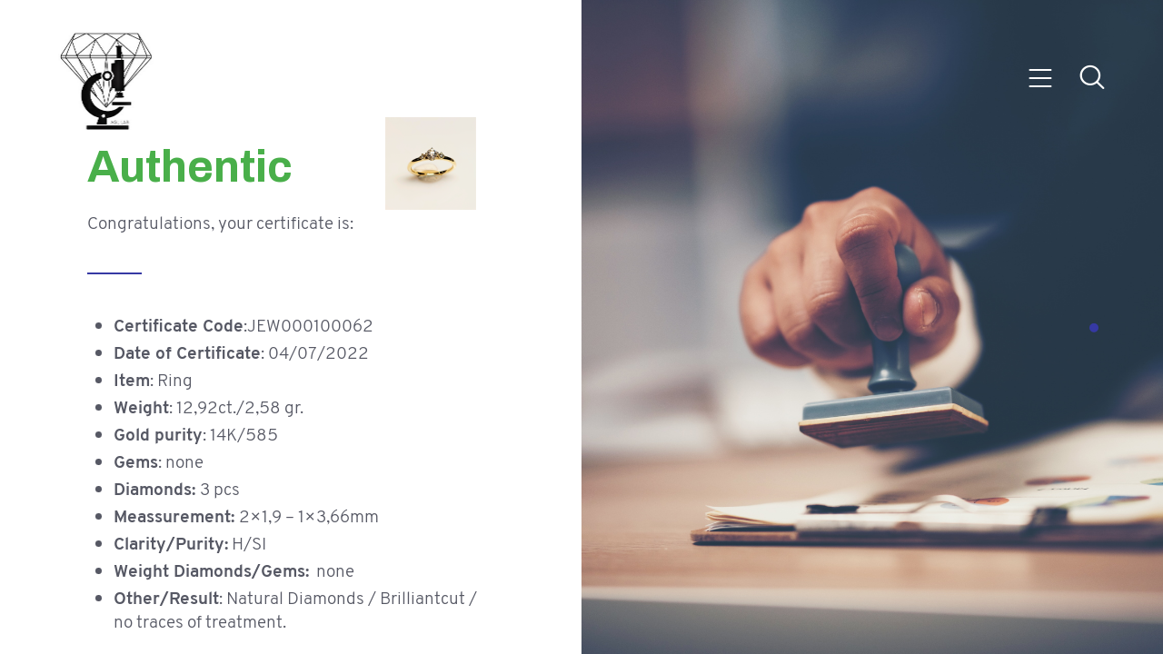

--- FILE ---
content_type: text/html; charset=UTF-8
request_url: https://athensgem-lab.com/jew000100062-2-2/
body_size: 16341
content:
<!DOCTYPE html>
<html lang="en-US" class="no-js
									 scheme_default										">
<head>
			<meta charset="UTF-8">
		<meta name="viewport" content="width=device-width, initial-scale=1, maximum-scale=1">
		<meta name="format-detection" content="telephone=no">
		<link rel="profile" href="//gmpg.org/xfn/11">
		<title>JEW000100062 &#8211; Athens Gem Lab</title>
<meta name='robots' content='max-image-preview:large' />
<link rel='dns-prefetch' href='//fonts.googleapis.com' />
<link rel="alternate" type="application/rss+xml" title="Athens Gem Lab &raquo; Feed" href="https://athensgem-lab.com/feed/" />
<link rel="alternate" type="application/rss+xml" title="Athens Gem Lab &raquo; Comments Feed" href="https://athensgem-lab.com/comments/feed/" />
<link rel="alternate" title="oEmbed (JSON)" type="application/json+oembed" href="https://athensgem-lab.com/wp-json/oembed/1.0/embed?url=https%3A%2F%2Fathensgem-lab.com%2Fjew000100062-2-2%2F" />
<link rel="alternate" title="oEmbed (XML)" type="text/xml+oembed" href="https://athensgem-lab.com/wp-json/oembed/1.0/embed?url=https%3A%2F%2Fathensgem-lab.com%2Fjew000100062-2-2%2F&#038;format=xml" />
<meta property="og:url" content="https://athensgem-lab.com/jew000100062-2-2/ "/>
			<meta property="og:title" content="JEW000100062" />
			<meta property="og:description" content="		
			Authentic.trx_addons_inline_459905123{color:#49AF4A !important}		
																										
		Congratulations, your certificate is:		
		Certificate Code:JEW000100062Date of Certificate: 04/07/2022Item: RingWeight: 12,92ct./2,58 gr.  Gold purity: 14K/585 Gems: noneDiamonds: 3 pcsMeassurement: 2x1,9 - 1x3,66mmClarity/Purity: H/SI Weight Diamonds/Gems:  noneOther/Result: Natural Diamonds / Brilliantcut /  no traces of treatment. " />  
			<meta property="og:type" content="article" /><style id='wp-img-auto-sizes-contain-inline-css' type='text/css'>
img:is([sizes=auto i],[sizes^="auto," i]){contain-intrinsic-size:3000px 1500px}
/*# sourceURL=wp-img-auto-sizes-contain-inline-css */
</style>
<style id='wp-emoji-styles-inline-css' type='text/css'>

	img.wp-smiley, img.emoji {
		display: inline !important;
		border: none !important;
		box-shadow: none !important;
		height: 1em !important;
		width: 1em !important;
		margin: 0 0.07em !important;
		vertical-align: -0.1em !important;
		background: none !important;
		padding: 0 !important;
	}
/*# sourceURL=wp-emoji-styles-inline-css */
</style>
<link property="stylesheet" rel='stylesheet' id='wp-block-library-css' href='https://athensgem-lab.com/wp-includes/css/dist/block-library/style.min.css?ver=6.9' type='text/css' media='all' />
<style id='global-styles-inline-css' type='text/css'>
:root{--wp--preset--aspect-ratio--square: 1;--wp--preset--aspect-ratio--4-3: 4/3;--wp--preset--aspect-ratio--3-4: 3/4;--wp--preset--aspect-ratio--3-2: 3/2;--wp--preset--aspect-ratio--2-3: 2/3;--wp--preset--aspect-ratio--16-9: 16/9;--wp--preset--aspect-ratio--9-16: 9/16;--wp--preset--color--black: #000000;--wp--preset--color--cyan-bluish-gray: #abb8c3;--wp--preset--color--white: #ffffff;--wp--preset--color--pale-pink: #f78da7;--wp--preset--color--vivid-red: #cf2e2e;--wp--preset--color--luminous-vivid-orange: #ff6900;--wp--preset--color--luminous-vivid-amber: #fcb900;--wp--preset--color--light-green-cyan: #7bdcb5;--wp--preset--color--vivid-green-cyan: #00d084;--wp--preset--color--pale-cyan-blue: #8ed1fc;--wp--preset--color--vivid-cyan-blue: #0693e3;--wp--preset--color--vivid-purple: #9b51e0;--wp--preset--color--bg-color: #ffffff;--wp--preset--color--bd-color: #dde6eb;--wp--preset--color--text-dark: #0f0f17;--wp--preset--color--text-light: #877c92;--wp--preset--color--text-link: #3639a4;--wp--preset--color--text-hover: #242682;--wp--preset--color--text-link-2: #4d51c5;--wp--preset--color--text-hover-2: #242682;--wp--preset--color--text-link-3: #0f0f17;--wp--preset--color--text-hover-3: #3639a4;--wp--preset--gradient--vivid-cyan-blue-to-vivid-purple: linear-gradient(135deg,rgb(6,147,227) 0%,rgb(155,81,224) 100%);--wp--preset--gradient--light-green-cyan-to-vivid-green-cyan: linear-gradient(135deg,rgb(122,220,180) 0%,rgb(0,208,130) 100%);--wp--preset--gradient--luminous-vivid-amber-to-luminous-vivid-orange: linear-gradient(135deg,rgb(252,185,0) 0%,rgb(255,105,0) 100%);--wp--preset--gradient--luminous-vivid-orange-to-vivid-red: linear-gradient(135deg,rgb(255,105,0) 0%,rgb(207,46,46) 100%);--wp--preset--gradient--very-light-gray-to-cyan-bluish-gray: linear-gradient(135deg,rgb(238,238,238) 0%,rgb(169,184,195) 100%);--wp--preset--gradient--cool-to-warm-spectrum: linear-gradient(135deg,rgb(74,234,220) 0%,rgb(151,120,209) 20%,rgb(207,42,186) 40%,rgb(238,44,130) 60%,rgb(251,105,98) 80%,rgb(254,248,76) 100%);--wp--preset--gradient--blush-light-purple: linear-gradient(135deg,rgb(255,206,236) 0%,rgb(152,150,240) 100%);--wp--preset--gradient--blush-bordeaux: linear-gradient(135deg,rgb(254,205,165) 0%,rgb(254,45,45) 50%,rgb(107,0,62) 100%);--wp--preset--gradient--luminous-dusk: linear-gradient(135deg,rgb(255,203,112) 0%,rgb(199,81,192) 50%,rgb(65,88,208) 100%);--wp--preset--gradient--pale-ocean: linear-gradient(135deg,rgb(255,245,203) 0%,rgb(182,227,212) 50%,rgb(51,167,181) 100%);--wp--preset--gradient--electric-grass: linear-gradient(135deg,rgb(202,248,128) 0%,rgb(113,206,126) 100%);--wp--preset--gradient--midnight: linear-gradient(135deg,rgb(2,3,129) 0%,rgb(40,116,252) 100%);--wp--preset--font-size--small: 13px;--wp--preset--font-size--medium: 20px;--wp--preset--font-size--large: 36px;--wp--preset--font-size--x-large: 42px;--wp--preset--spacing--20: 0.44rem;--wp--preset--spacing--30: 0.67rem;--wp--preset--spacing--40: 1rem;--wp--preset--spacing--50: 1.5rem;--wp--preset--spacing--60: 2.25rem;--wp--preset--spacing--70: 3.38rem;--wp--preset--spacing--80: 5.06rem;--wp--preset--shadow--natural: 6px 6px 9px rgba(0, 0, 0, 0.2);--wp--preset--shadow--deep: 12px 12px 50px rgba(0, 0, 0, 0.4);--wp--preset--shadow--sharp: 6px 6px 0px rgba(0, 0, 0, 0.2);--wp--preset--shadow--outlined: 6px 6px 0px -3px rgb(255, 255, 255), 6px 6px rgb(0, 0, 0);--wp--preset--shadow--crisp: 6px 6px 0px rgb(0, 0, 0);}:where(.is-layout-flex){gap: 0.5em;}:where(.is-layout-grid){gap: 0.5em;}body .is-layout-flex{display: flex;}.is-layout-flex{flex-wrap: wrap;align-items: center;}.is-layout-flex > :is(*, div){margin: 0;}body .is-layout-grid{display: grid;}.is-layout-grid > :is(*, div){margin: 0;}:where(.wp-block-columns.is-layout-flex){gap: 2em;}:where(.wp-block-columns.is-layout-grid){gap: 2em;}:where(.wp-block-post-template.is-layout-flex){gap: 1.25em;}:where(.wp-block-post-template.is-layout-grid){gap: 1.25em;}.has-black-color{color: var(--wp--preset--color--black) !important;}.has-cyan-bluish-gray-color{color: var(--wp--preset--color--cyan-bluish-gray) !important;}.has-white-color{color: var(--wp--preset--color--white) !important;}.has-pale-pink-color{color: var(--wp--preset--color--pale-pink) !important;}.has-vivid-red-color{color: var(--wp--preset--color--vivid-red) !important;}.has-luminous-vivid-orange-color{color: var(--wp--preset--color--luminous-vivid-orange) !important;}.has-luminous-vivid-amber-color{color: var(--wp--preset--color--luminous-vivid-amber) !important;}.has-light-green-cyan-color{color: var(--wp--preset--color--light-green-cyan) !important;}.has-vivid-green-cyan-color{color: var(--wp--preset--color--vivid-green-cyan) !important;}.has-pale-cyan-blue-color{color: var(--wp--preset--color--pale-cyan-blue) !important;}.has-vivid-cyan-blue-color{color: var(--wp--preset--color--vivid-cyan-blue) !important;}.has-vivid-purple-color{color: var(--wp--preset--color--vivid-purple) !important;}.has-black-background-color{background-color: var(--wp--preset--color--black) !important;}.has-cyan-bluish-gray-background-color{background-color: var(--wp--preset--color--cyan-bluish-gray) !important;}.has-white-background-color{background-color: var(--wp--preset--color--white) !important;}.has-pale-pink-background-color{background-color: var(--wp--preset--color--pale-pink) !important;}.has-vivid-red-background-color{background-color: var(--wp--preset--color--vivid-red) !important;}.has-luminous-vivid-orange-background-color{background-color: var(--wp--preset--color--luminous-vivid-orange) !important;}.has-luminous-vivid-amber-background-color{background-color: var(--wp--preset--color--luminous-vivid-amber) !important;}.has-light-green-cyan-background-color{background-color: var(--wp--preset--color--light-green-cyan) !important;}.has-vivid-green-cyan-background-color{background-color: var(--wp--preset--color--vivid-green-cyan) !important;}.has-pale-cyan-blue-background-color{background-color: var(--wp--preset--color--pale-cyan-blue) !important;}.has-vivid-cyan-blue-background-color{background-color: var(--wp--preset--color--vivid-cyan-blue) !important;}.has-vivid-purple-background-color{background-color: var(--wp--preset--color--vivid-purple) !important;}.has-black-border-color{border-color: var(--wp--preset--color--black) !important;}.has-cyan-bluish-gray-border-color{border-color: var(--wp--preset--color--cyan-bluish-gray) !important;}.has-white-border-color{border-color: var(--wp--preset--color--white) !important;}.has-pale-pink-border-color{border-color: var(--wp--preset--color--pale-pink) !important;}.has-vivid-red-border-color{border-color: var(--wp--preset--color--vivid-red) !important;}.has-luminous-vivid-orange-border-color{border-color: var(--wp--preset--color--luminous-vivid-orange) !important;}.has-luminous-vivid-amber-border-color{border-color: var(--wp--preset--color--luminous-vivid-amber) !important;}.has-light-green-cyan-border-color{border-color: var(--wp--preset--color--light-green-cyan) !important;}.has-vivid-green-cyan-border-color{border-color: var(--wp--preset--color--vivid-green-cyan) !important;}.has-pale-cyan-blue-border-color{border-color: var(--wp--preset--color--pale-cyan-blue) !important;}.has-vivid-cyan-blue-border-color{border-color: var(--wp--preset--color--vivid-cyan-blue) !important;}.has-vivid-purple-border-color{border-color: var(--wp--preset--color--vivid-purple) !important;}.has-vivid-cyan-blue-to-vivid-purple-gradient-background{background: var(--wp--preset--gradient--vivid-cyan-blue-to-vivid-purple) !important;}.has-light-green-cyan-to-vivid-green-cyan-gradient-background{background: var(--wp--preset--gradient--light-green-cyan-to-vivid-green-cyan) !important;}.has-luminous-vivid-amber-to-luminous-vivid-orange-gradient-background{background: var(--wp--preset--gradient--luminous-vivid-amber-to-luminous-vivid-orange) !important;}.has-luminous-vivid-orange-to-vivid-red-gradient-background{background: var(--wp--preset--gradient--luminous-vivid-orange-to-vivid-red) !important;}.has-very-light-gray-to-cyan-bluish-gray-gradient-background{background: var(--wp--preset--gradient--very-light-gray-to-cyan-bluish-gray) !important;}.has-cool-to-warm-spectrum-gradient-background{background: var(--wp--preset--gradient--cool-to-warm-spectrum) !important;}.has-blush-light-purple-gradient-background{background: var(--wp--preset--gradient--blush-light-purple) !important;}.has-blush-bordeaux-gradient-background{background: var(--wp--preset--gradient--blush-bordeaux) !important;}.has-luminous-dusk-gradient-background{background: var(--wp--preset--gradient--luminous-dusk) !important;}.has-pale-ocean-gradient-background{background: var(--wp--preset--gradient--pale-ocean) !important;}.has-electric-grass-gradient-background{background: var(--wp--preset--gradient--electric-grass) !important;}.has-midnight-gradient-background{background: var(--wp--preset--gradient--midnight) !important;}.has-small-font-size{font-size: var(--wp--preset--font-size--small) !important;}.has-medium-font-size{font-size: var(--wp--preset--font-size--medium) !important;}.has-large-font-size{font-size: var(--wp--preset--font-size--large) !important;}.has-x-large-font-size{font-size: var(--wp--preset--font-size--x-large) !important;}
/*# sourceURL=global-styles-inline-css */
</style>

<style id='classic-theme-styles-inline-css' type='text/css'>
/*! This file is auto-generated */
.wp-block-button__link{color:#fff;background-color:#32373c;border-radius:9999px;box-shadow:none;text-decoration:none;padding:calc(.667em + 2px) calc(1.333em + 2px);font-size:1.125em}.wp-block-file__button{background:#32373c;color:#fff;text-decoration:none}
/*# sourceURL=/wp-includes/css/classic-themes.min.css */
</style>
<link property="stylesheet" rel='stylesheet' id='contact-form-7-css' href='https://athensgem-lab.com/wp-content/plugins/contact-form-7/includes/css/styles.css?ver=5.5.1' type='text/css' media='all' />
<style id='contact-form-7-inline-css' type='text/css'>
.wpcf7 .wpcf7-recaptcha iframe {margin-bottom: 0;}.wpcf7 .wpcf7-recaptcha[data-align="center"] > div {margin: 0 auto;}.wpcf7 .wpcf7-recaptcha[data-align="right"] > div {margin: 0 0 0 auto;}
/*# sourceURL=contact-form-7-inline-css */
</style>
<link property="stylesheet" rel='stylesheet' id='esg-plugin-settings-css' href='https://athensgem-lab.com/wp-content/plugins/essential-grid/public/assets/css/settings.css?ver=3.0.13' type='text/css' media='all' />
<link property="stylesheet" rel='stylesheet' id='tp-fontello-css' href='https://athensgem-lab.com/wp-content/plugins/essential-grid/public/assets/font/fontello/css/fontello.css?ver=3.0.13' type='text/css' media='all' />
<link property="stylesheet" rel='stylesheet' id='trx_addons-icons-css' href='https://athensgem-lab.com/wp-content/plugins/trx_addons/css/font-icons/css/trx_addons_icons.css' type='text/css' media='all' />
<link property="stylesheet" rel='stylesheet' id='jquery-swiper-css' href='https://athensgem-lab.com/wp-content/plugins/trx_addons/js/swiper/swiper.min.css' type='text/css' media='all' />
<link property="stylesheet" rel='stylesheet' id='magnific-popup-css' href='https://athensgem-lab.com/wp-content/plugins/trx_addons/js/magnific/magnific-popup.min.css' type='text/css' media='all' />
<link property="stylesheet" rel='stylesheet' id='trx_addons-css' href='https://athensgem-lab.com/wp-content/plugins/trx_addons/css/__styles.css' type='text/css' media='all' />
<link property="stylesheet" rel='stylesheet' id='trx_addons-animation-css' href='https://athensgem-lab.com/wp-content/plugins/trx_addons/css/trx_addons.animation.css' type='text/css' media='all' />
<link property="stylesheet" rel='stylesheet' id='trx-popup-style-css' href='https://athensgem-lab.com/wp-content/plugins/trx_popup/css/style.css' type='text/css' media='all' />
<link property="stylesheet" rel='stylesheet' id='trx-popup-custom-css' href='https://athensgem-lab.com/wp-content/plugins/trx_popup/css/custom.css' type='text/css' media='all' />
<link property="stylesheet" rel='stylesheet' id='trx-popup-stylesheet-css' href='https://athensgem-lab.com/wp-content/plugins/trx_popup/css/fonts/Inter/stylesheet.css' type='text/css' media='all' />
<link property="stylesheet" rel='stylesheet' id='elementor-icons-css' href='https://athensgem-lab.com/wp-content/plugins/elementor/assets/lib/eicons/css/elementor-icons.min.css?ver=5.13.0' type='text/css' media='all' />
<link property="stylesheet" rel='stylesheet' id='elementor-frontend-legacy-css' href='https://athensgem-lab.com/wp-content/plugins/elementor/assets/css/frontend-legacy.min.css?ver=3.4.6' type='text/css' media='all' />
<link property="stylesheet" rel='stylesheet' id='elementor-frontend-css' href='https://athensgem-lab.com/wp-content/plugins/elementor/assets/css/frontend.min.css?ver=3.4.6' type='text/css' media='all' />
<style id='elementor-frontend-inline-css' type='text/css'>
@font-face{font-family:eicons;src:url(https://athensgem-lab.com/wp-content/plugins/elementor/assets/lib/eicons/fonts/eicons.eot?5.10.0);src:url(https://athensgem-lab.com/wp-content/plugins/elementor/assets/lib/eicons/fonts/eicons.eot?5.10.0#iefix) format("embedded-opentype"),url(https://athensgem-lab.com/wp-content/plugins/elementor/assets/lib/eicons/fonts/eicons.woff2?5.10.0) format("woff2"),url(https://athensgem-lab.com/wp-content/plugins/elementor/assets/lib/eicons/fonts/eicons.woff?5.10.0) format("woff"),url(https://athensgem-lab.com/wp-content/plugins/elementor/assets/lib/eicons/fonts/eicons.ttf?5.10.0) format("truetype"),url(https://athensgem-lab.com/wp-content/plugins/elementor/assets/lib/eicons/fonts/eicons.svg?5.10.0#eicon) format("svg");font-weight:400;font-style:normal}
.elementor-kit-6605{--e-global-color-primary:#6EC1E4;--e-global-color-secondary:#54595F;--e-global-color-text:#7A7A7A;--e-global-color-accent:#61CE70;--e-global-color-67222bde:#4054B2;--e-global-color-5059ca47:#23A455;--e-global-color-1572d41e:#000;--e-global-color-75d076e5:#FFF;--e-global-typography-primary-font-family:"Roboto";--e-global-typography-primary-font-weight:600;--e-global-typography-secondary-font-family:"Roboto Slab";--e-global-typography-secondary-font-weight:400;--e-global-typography-text-font-family:"Roboto";--e-global-typography-text-font-weight:400;--e-global-typography-accent-font-family:"Roboto";--e-global-typography-accent-font-weight:500;}.elementor-section.elementor-section-boxed > .elementor-container{max-width:1200px;}.elementor-widget:not(:last-child){margin-bottom:0px;}{}.sc_layouts_title_caption{display:var(--page-title-display);}@media(max-width:1024px){.elementor-section.elementor-section-boxed > .elementor-container{max-width:1024px;}}@media(max-width:767px){.elementor-section.elementor-section-boxed > .elementor-container{max-width:767px;}}
.elementor-7480 .elementor-element.elementor-element-5e0d3d13 > .elementor-container > .elementor-row > .elementor-column > .elementor-column-wrap > .elementor-widget-wrap{align-content:center;align-items:center;}.elementor-7480 .elementor-element.elementor-element-5e0d3d13 > .elementor-background-overlay{opacity:1;transition:background 0.3s, border-radius 0.3s, opacity 0.3s;}.elementor-7480 .elementor-element.elementor-element-5e0d3d13{transition:background 0.3s, border 0.3s, border-radius 0.3s, box-shadow 0.3s;}.elementor-7480 .elementor-element.elementor-element-530d8251 > .elementor-element-populated.elementor-column-wrap{padding:20% 15% 20% 15%;}.elementor-7480 .elementor-element.elementor-element-194a0484 .elementor-spacer-inner{height:40px;}.elementor-7480 .elementor-element.elementor-element-7211a0bd .elementor-spacer-inner{height:100px;}.elementor-7480 .elementor-element.elementor-element-405c436{text-align:right;}.elementor-7480 .elementor-element.elementor-element-405c436 > .elementor-widget-container{margin:-80px 20px 0px 0px;}.elementor-7480 .elementor-element.elementor-element-1106797{font-size:19px;}.elementor-7480 .elementor-element.elementor-element-6f260258 > .elementor-container > .elementor-row > .elementor-column > .elementor-column-wrap > .elementor-widget-wrap{align-content:center;align-items:center;}.elementor-7480 .elementor-element.elementor-element-b4ba2ac .elementor-spacer-inner{height:40px;}.elementor-7480 .elementor-element.elementor-element-3c96f35d .elementor-spacer-inner{height:2px;}.elementor-7480 .elementor-element.elementor-element-3c96f35d > .elementor-widget-container{background-color:#3639A4;}.elementor-7480 .elementor-element.elementor-element-3c96f35d{width:60px;max-width:60px;}.elementor-7480 .elementor-element.elementor-element-4374dc7b .elementor-spacer-inner{height:40px;}.elementor-7480 .elementor-element.elementor-element-418005a{font-size:19px;}.elementor-7480 .elementor-element.elementor-element-2ccad662:not(.elementor-motion-effects-element-type-background) > .elementor-column-wrap, .elementor-7480 .elementor-element.elementor-element-2ccad662 > .elementor-column-wrap > .elementor-motion-effects-container > .elementor-motion-effects-layer{background-image:url("https://athensgem-lab.com/wp-content/uploads/2021/11/close-up-of-a-person-s-hand-stamping-with-approved-2021-08-31-23-47-23-utc.jpg");background-position:center center;background-repeat:no-repeat;background-size:cover;}.elementor-7480 .elementor-element.elementor-element-2ccad662 > .elementor-element-populated{transition:background 0.3s, border 0.3s, border-radius 0.3s, box-shadow 0.3s;}.elementor-7480 .elementor-element.elementor-element-2ccad662 > .elementor-element-populated > .elementor-background-overlay{transition:background 0.3s, border-radius 0.3s, opacity 0.3s;}.elementor-7480 .elementor-element.elementor-element-6ba9bc0 .elementor-spacer-inner{height:200px;}@media(max-width:1024px){.elementor-7480 .elementor-element.elementor-element-7211a0bd .elementor-spacer-inner{height:20px;}}@media(max-width:767px){.elementor-7480 .elementor-element.elementor-element-530d8251 > .elementor-element-populated.elementor-column-wrap{padding:10% 8% 10% 8%;}.elementor-7480 .elementor-element.elementor-element-194a0484 .elementor-spacer-inner{height:20px;}.elementor-7480 .elementor-element.elementor-element-7211a0bd .elementor-spacer-inner{height:100px;}.elementor-7480 .elementor-element.elementor-element-405c436 > .elementor-widget-container{margin:-70px 20px 0px 0px;}.elementor-7480 .elementor-element.elementor-element-b4ba2ac .elementor-spacer-inner{height:20px;}.elementor-7480 .elementor-element.elementor-element-3c96f35d{width:40px;max-width:40px;}.elementor-7480 .elementor-element.elementor-element-4374dc7b .elementor-spacer-inner{height:20px;}}
/*# sourceURL=elementor-frontend-inline-css */
</style>
<link property="stylesheet" rel='stylesheet' id='font-awesome-5-all-css' href='https://athensgem-lab.com/wp-content/plugins/elementor/assets/lib/font-awesome/css/all.min.css?ver=3.4.6' type='text/css' media='all' />
<link property="stylesheet" rel='stylesheet' id='font-awesome-4-shim-css' href='https://athensgem-lab.com/wp-content/plugins/elementor/assets/lib/font-awesome/css/v4-shims.min.css?ver=3.4.6' type='text/css' media='all' />
<link property="stylesheet" rel='stylesheet' id='wpgdprc-front-css-css' href='https://athensgem-lab.com/wp-content/plugins/wp-gdpr-compliance/Assets/css/front.css?ver=1635142688' type='text/css' media='all' />
<style id='wpgdprc-front-css-inline-css' type='text/css'>
:root{--wp-gdpr--bar--background-color: #000000;--wp-gdpr--bar--color: #ffffff;--wp-gdpr--button--background-color: #000000;--wp-gdpr--button--background-color--darken: #000000;--wp-gdpr--button--color: #ffffff;}
/*# sourceURL=wpgdprc-front-css-inline-css */
</style>
<link property="stylesheet" rel='stylesheet' id='quanzo-font-Overpass-css' href='https://athensgem-lab.com/wp-content/themes/quanzo/css/font-face/Overpass/stylesheet.css' type='text/css' media='all' />
<link property="stylesheet" rel='stylesheet' id='quanzo-font-google_fonts-css' href='https://fonts.googleapis.com/css?family=Archivo:400,600,700&#038;subset=latin,latin-ext' type='text/css' media='all' />
<link property="stylesheet" rel='stylesheet' id='quanzo-icons-css' href='https://athensgem-lab.com/wp-content/themes/quanzo/css/font-icons/css/fontello.css' type='text/css' media='all' />
<link property="stylesheet" rel='stylesheet' id='quanzo-main-css' href='https://athensgem-lab.com/wp-content/themes/quanzo/style.css' type='text/css' media='all' />
<link property="stylesheet" rel='stylesheet' id='mediaelement-css' href='https://athensgem-lab.com/wp-includes/js/mediaelement/mediaelementplayer-legacy.min.css?ver=4.2.17' type='text/css' media='all' />
<link property="stylesheet" rel='stylesheet' id='wp-mediaelement-css' href='https://athensgem-lab.com/wp-includes/js/mediaelement/wp-mediaelement.min.css?ver=6.9' type='text/css' media='all' />
<link property="stylesheet" rel='stylesheet' id='quanzo-plugins-css' href='https://athensgem-lab.com/wp-content/themes/quanzo/css/__plugins.css' type='text/css' media='all' />
<link property="stylesheet" rel='stylesheet' id='quanzo-skin-royalblue-css' href='https://athensgem-lab.com/wp-content/themes/quanzo/skins/royalblue/skin.css' type='text/css' media='all' />
<link property="stylesheet" rel='stylesheet' id='quanzo-custom-css' href='https://athensgem-lab.com/wp-content/themes/quanzo/css/__custom.css' type='text/css' media='all' />
<link property="stylesheet" rel='stylesheet' id='quanzo-color-default-css' href='https://athensgem-lab.com/wp-content/themes/quanzo/css/__colors-default.css' type='text/css' media='all' />
<link property="stylesheet" rel='stylesheet' id='quanzo-color-dark-css' href='https://athensgem-lab.com/wp-content/themes/quanzo/css/__colors-dark.css' type='text/css' media='all' />
<link property="stylesheet" rel='stylesheet' id='trx_addons-responsive-css' href='https://athensgem-lab.com/wp-content/plugins/trx_addons/css/__responsive.css' type='text/css' media='all' />
<link property="stylesheet" rel='stylesheet' id='quanzo-responsive-css' href='https://athensgem-lab.com/wp-content/themes/quanzo/css/__responsive.css' type='text/css' media='all' />
<link property="stylesheet" rel='stylesheet' id='quanzo-skin-royalblue-responsive-css' href='https://athensgem-lab.com/wp-content/themes/quanzo/skins/royalblue/skin-responsive.css' type='text/css' media='all' />
<link property="stylesheet" rel='stylesheet' id='google-fonts-1-css' href='https://fonts.googleapis.com/css?family=Roboto%3A100%2C100italic%2C200%2C200italic%2C300%2C300italic%2C400%2C400italic%2C500%2C500italic%2C600%2C600italic%2C700%2C700italic%2C800%2C800italic%2C900%2C900italic%7CRoboto+Slab%3A100%2C100italic%2C200%2C200italic%2C300%2C300italic%2C400%2C400italic%2C500%2C500italic%2C600%2C600italic%2C700%2C700italic%2C800%2C800italic%2C900%2C900italic&#038;display=auto&#038;ver=6.9' type='text/css' media='all' />
<script type="text/javascript" src="https://athensgem-lab.com/wp-includes/js/jquery/jquery.min.js?ver=3.7.1" id="jquery-core-js"></script>
<script type="text/javascript" src="https://athensgem-lab.com/wp-includes/js/jquery/jquery-migrate.min.js?ver=3.4.1" id="jquery-migrate-js"></script>
<script type="text/javascript" src="https://athensgem-lab.com/wp-content/plugins/qr-code-and-barcode-scanner-reader/html5-qrcode.min.js" id="html5_qrcode-js"></script>
<script type="text/javascript" src="https://athensgem-lab.com/wp-content/plugins/elementor/assets/lib/font-awesome/js/v4-shims.min.js?ver=3.4.6" id="font-awesome-4-shim-js"></script>
<script type="text/javascript" id="wpgdprc-front-js-js-extra">
/* <![CDATA[ */
var wpgdprcFront = {"ajaxUrl":"https://athensgem-lab.com/wp-admin/admin-ajax.php","ajaxNonce":"9ed851c0c8","ajaxArg":"security","pluginPrefix":"wpgdprc","blogId":"1","isMultiSite":"","locale":"en_US","cookieName":"wpgdprc-consent","consentVersion":"","path":"/","prefix":"wpgdprc"};
//# sourceURL=wpgdprc-front-js-js-extra
/* ]]> */
</script>
<script type="text/javascript" src="https://athensgem-lab.com/wp-content/plugins/wp-gdpr-compliance/Assets/js/front.min.js?ver=1635142687" id="wpgdprc-front-js-js"></script>
<link rel="https://api.w.org/" href="https://athensgem-lab.com/wp-json/" /><link rel="alternate" title="JSON" type="application/json" href="https://athensgem-lab.com/wp-json/wp/v2/pages/7480" /><link rel="EditURI" type="application/rsd+xml" title="RSD" href="https://athensgem-lab.com/xmlrpc.php?rsd" />
<meta name="generator" content="WordPress 6.9" />
<link rel="canonical" href="https://athensgem-lab.com/jew000100062-2-2/" />
<link rel='shortlink' href='https://athensgem-lab.com/?p=7480' />
			<style type="text/css">
			<!--
				#page_preloader {
					background-color: #ffffff !important;				}
			-->
			</style>
			<meta name="generator" content="Powered by Slider Revolution 6.5.9 - responsive, Mobile-Friendly Slider Plugin for WordPress with comfortable drag and drop interface." />
<link rel="icon" href="https://athensgem-lab.com/wp-content/uploads/2021/10/cropped-logo-01GEM-Copy-1-32x32.jpg" sizes="32x32" />
<link rel="icon" href="https://athensgem-lab.com/wp-content/uploads/2021/10/cropped-logo-01GEM-Copy-1-192x192.jpg" sizes="192x192" />
<link rel="apple-touch-icon" href="https://athensgem-lab.com/wp-content/uploads/2021/10/cropped-logo-01GEM-Copy-1-180x180.jpg" />
<meta name="msapplication-TileImage" content="https://athensgem-lab.com/wp-content/uploads/2021/10/cropped-logo-01GEM-Copy-1-270x270.jpg" />
<script type="text/javascript">function setREVStartSize(e){
			//window.requestAnimationFrame(function() {				 
				window.RSIW = window.RSIW===undefined ? window.innerWidth : window.RSIW;	
				window.RSIH = window.RSIH===undefined ? window.innerHeight : window.RSIH;	
				try {								
					var pw = document.getElementById(e.c).parentNode.offsetWidth,
						newh;
					pw = pw===0 || isNaN(pw) ? window.RSIW : pw;
					e.tabw = e.tabw===undefined ? 0 : parseInt(e.tabw);
					e.thumbw = e.thumbw===undefined ? 0 : parseInt(e.thumbw);
					e.tabh = e.tabh===undefined ? 0 : parseInt(e.tabh);
					e.thumbh = e.thumbh===undefined ? 0 : parseInt(e.thumbh);
					e.tabhide = e.tabhide===undefined ? 0 : parseInt(e.tabhide);
					e.thumbhide = e.thumbhide===undefined ? 0 : parseInt(e.thumbhide);
					e.mh = e.mh===undefined || e.mh=="" || e.mh==="auto" ? 0 : parseInt(e.mh,0);		
					if(e.layout==="fullscreen" || e.l==="fullscreen") 						
						newh = Math.max(e.mh,window.RSIH);					
					else{					
						e.gw = Array.isArray(e.gw) ? e.gw : [e.gw];
						for (var i in e.rl) if (e.gw[i]===undefined || e.gw[i]===0) e.gw[i] = e.gw[i-1];					
						e.gh = e.el===undefined || e.el==="" || (Array.isArray(e.el) && e.el.length==0)? e.gh : e.el;
						e.gh = Array.isArray(e.gh) ? e.gh : [e.gh];
						for (var i in e.rl) if (e.gh[i]===undefined || e.gh[i]===0) e.gh[i] = e.gh[i-1];
											
						var nl = new Array(e.rl.length),
							ix = 0,						
							sl;					
						e.tabw = e.tabhide>=pw ? 0 : e.tabw;
						e.thumbw = e.thumbhide>=pw ? 0 : e.thumbw;
						e.tabh = e.tabhide>=pw ? 0 : e.tabh;
						e.thumbh = e.thumbhide>=pw ? 0 : e.thumbh;					
						for (var i in e.rl) nl[i] = e.rl[i]<window.RSIW ? 0 : e.rl[i];
						sl = nl[0];									
						for (var i in nl) if (sl>nl[i] && nl[i]>0) { sl = nl[i]; ix=i;}															
						var m = pw>(e.gw[ix]+e.tabw+e.thumbw) ? 1 : (pw-(e.tabw+e.thumbw)) / (e.gw[ix]);					
						newh =  (e.gh[ix] * m) + (e.tabh + e.thumbh);
					}
					var el = document.getElementById(e.c);
					if (el!==null && el) el.style.height = newh+"px";					
					el = document.getElementById(e.c+"_wrapper");
					if (el!==null && el) {
						el.style.height = newh+"px";
						el.style.display = "block";
					}
				} catch(e){
					console.log("Failure at Presize of Slider:" + e)
				}					   
			//});
		  };</script>
<style type="text/css" id="trx_addons-inline-styles-inline-css">.trx_addons_inline_1124871990 img{max-height:8em;}.trx_addons_inline_1693383086{color:#49AF4A !important}</style>
<style id="elementor-post-4073">.elementor-4073 .elementor-element.elementor-element-cefe071 > .elementor-container > .elementor-row > .elementor-column > .elementor-column-wrap > .elementor-widget-wrap{align-content:center;align-items:center;}.elementor-4073 .elementor-element.elementor-element-cefe071{transition:background 0.3s, border 0.3s, border-radius 0.3s, box-shadow 0.3s;}.elementor-4073 .elementor-element.elementor-element-cefe071 > .elementor-background-overlay{transition:background 0.3s, border-radius 0.3s, opacity 0.3s;}.elementor-4073 .elementor-element.elementor-element-7c27d4f .logo_image{max-height:8em;}.elementor-4073 .elementor-element.elementor-element-7c27d4f > .elementor-widget-container{margin:5px 0px 0px 0px;}@media(max-width:1024px){.elementor-4073 .elementor-element.elementor-element-7c27d4f > .elementor-widget-container{margin:2px 0px 0px 0px;}}@media(max-width:767px){.elementor-4073 .elementor-element.elementor-element-286d3619{width:50%;}.elementor-4073 .elementor-element.elementor-element-534b489c{width:50%;}}</style>
<link property="stylesheet" rel='stylesheet' id='e-animations-css' href='https://athensgem-lab.com/wp-content/plugins/elementor/assets/lib/animations/animations.min.css?ver=3.4.6' type='text/css' media='all' />
<link property="stylesheet" rel='stylesheet' id='rs-plugin-settings-css' href='https://athensgem-lab.com/wp-content/plugins/revslider/public/assets/css/rs6.css?ver=6.5.9' type='text/css' media='all' />
<style id='rs-plugin-settings-inline-css' type='text/css'>
#rs-demo-id {}
/*# sourceURL=rs-plugin-settings-inline-css */
</style>
</head>

<body data-rsssl=1 class="wp-singular page-template-default page page-id-7480 wp-custom-logo wp-theme-quanzo ua_chrome preloader body_tag scheme_default blog_mode_page body_style_wide is_single sidebar_hide expand_content remove_margins trx_addons_present header_type_custom header_style_header-custom-4073 header_position_over menu_style_right_anchors menu_style_side no_layout elementor-default elementor-kit-6605 elementor-page elementor-page-7480">
	<div id="page_preloader"><div class="preloader_wrap preloader_circle"><div class="preloader_circ1"></div><div class="preloader_circ2"></div><div class="preloader_circ3"></div><div class="preloader_circ4"></div></div></div>
	<div class="body_wrap">

		<div class="page_wrap">
						<a class="quanzo_skip_link skip_to_content_link" href="#content_skip_link_anchor" tabindex="1">Skip to content</a>
						<a class="quanzo_skip_link skip_to_footer_link" href="#footer_skip_link_anchor" tabindex="1">Skip to footer</a>
			
			<header class="top_panel top_panel_custom top_panel_custom_4073 top_panel_custom_home-header-11				 without_bg_image">
			<div data-elementor-type="cpt_layouts" data-elementor-id="4073" class="elementor elementor-4073" data-elementor-settings="[]">
						<div class="elementor-inner">
							<div class="elementor-section-wrap">
							<section class="elementor-section elementor-top-section elementor-element elementor-element-cefe071 elementor-section-full_width elementor-section-content-middle sc_layouts_row sc_layouts_row_type_compact scheme_dark elementor-section-height-default elementor-section-height-default" data-id="cefe071" data-element_type="section" data-settings="{&quot;background_background&quot;:&quot;classic&quot;}">
						<div class="elementor-container elementor-column-gap-no">
							<div class="elementor-row">
					<div class="elementor-column elementor-col-50 elementor-top-column elementor-element elementor-element-286d3619 sc_inner_width_none sc_content_align_inherit sc_layouts_column_icons_position_left" data-id="286d3619" data-element_type="column">
			<div class="elementor-column-wrap elementor-element-populated">
							<div class="elementor-widget-wrap">
						<div class="sc_layouts_item elementor-element elementor-element-7c27d4f animation_type_block sc_fly_static elementor-widget elementor-widget-trx_sc_layouts_logo" data-id="7c27d4f" data-element_type="widget" data-widget_type="trx_sc_layouts_logo.default">
				<div class="elementor-widget-container">
			<a href="https://athensgem-lab.com/" id="trx_sc_layouts_logo_1041027604" class="sc_layouts_logo sc_layouts_logo_default trx_addons_inline_1124871990"><img class="logo_image"
					src="//athensgem-lab.com/wp-content/uploads/2021/10/logo-01GEM-Copy-1.jpg"
											srcset="//athensgem-lab.com/wp-content/uploads/2021/10/logo-01GEM-Copy-1.jpg 2x"
											alt="Athens Gem Lab" width="229" height="228"></a><!-- /.sc_layouts_logo -->		</div>
				</div>
						</div>
					</div>
		</div>
				<div class="elementor-column elementor-col-50 elementor-top-column elementor-element elementor-element-534b489c sc_layouts_column_align_right sc_layouts_column sc_inner_width_none sc_content_align_inherit sc_layouts_column_icons_position_left" data-id="534b489c" data-element_type="column">
			<div class="elementor-column-wrap elementor-element-populated">
							<div class="elementor-widget-wrap">
						<div class="sc_layouts_item elementor-element elementor-element-e9d3acc animation_type_block sc_fly_static elementor-widget elementor-widget-trx_sc_layouts_menu" data-id="e9d3acc" data-element_type="widget" data-widget_type="trx_sc_layouts_menu.default">
				<div class="elementor-widget-container">
			<div id="trx_sc_layouts_menu_1094010668" class="sc_layouts_iconed_text sc_layouts_menu_mobile_button_modern_burger sc_layouts_menu_mobile_button">
		<a class="sc_layouts_item_link" href="#">
			<span class="sc_layouts_item_icon"></span>
		</a>
		<div class="sc_layouts_menu_popup"><ul id="menu_main" class="sc_layouts_menu_nav menu_main_nav"><li id="menu-item-6874" class="menu-item menu-item-type-custom menu-item-object-custom menu-item-home menu-item-6874"><a href="https://athensgem-lab.com/"><span>HOME</span></a></li><li id="menu-item-6877" class="menu-item menu-item-type-custom menu-item-object-custom menu-item-6877"><a href="https://athensgem-lab.com/certificates/"><span>CERTIFICATES</span></a></li><li id="menu-item-6875" class="menu-item menu-item-type-custom menu-item-object-custom menu-item-home menu-item-6875"><a href="https://athensgem-lab.com/#4"><span>ABOUT</span></a></li><li id="menu-item-7029" class="menu-item menu-item-type-taxonomy menu-item-object-category menu-item-7029"><a href="https://athensgem-lab.com/category/info/"><span>USEFUL INFORMATION</span></a></li><li id="menu-item-6876" class="menu-item menu-item-type-custom menu-item-object-custom menu-item-home menu-item-6876"><a href="https://athensgem-lab.com/#5"><span>CONTACT</span></a></li></ul></div></div>		</div>
				</div>
				<div class="sc_layouts_item elementor-element elementor-element-47daae89 animation_type_block sc_fly_static elementor-widget elementor-widget-trx_sc_layouts_search" data-id="47daae89" data-element_type="widget" data-widget_type="trx_sc_layouts_search.default">
				<div class="elementor-widget-container">
			<div id="trx_sc_layouts_search_579310852" class="sc_layouts_search">
    <div class="search_extra">
        <span class="search_submit trx_addons_icon-search"></span>
        <span class="search_close trx_addons_icon-delete"></span>
        <div class="search_wrap_extra">
            <div class="search_form_wrap_extra">
                <form role="search" method="get" class="search_form" action="https://athensgem-lab.com/">
                    <input type="text" class="search_field" placeholder="Type words and hit enter" value="" name="s">
                    <button type="submit" class="search_submit icon-search"></button>
                </form>
            </div>
        </div>
        <div class="search_overlay"></div>
    </div>


</div><!-- /.sc_layouts_search -->		</div>
				</div>
						</div>
					</div>
		</div>
								</div>
					</div>
		</section>
						</div>
						</div>
					</div>
		</header>
<div class="menu_side_wrap
 menu_side_dots scheme_dark				">
    
	<div class="menu_side_inner">
			</div>

</div><!-- /.menu_side_wrap -->
<div class="menu_mobile_overlay"></div>
<div class="menu_mobile menu_mobile_fullscreen scheme_dark">
     <div class="menu_mobile_inner with_widgets">

		<a class="menu_mobile_close theme_button_close"><span class="theme_button_close_icon"></span></a>
         <div class="menu_mobile_wrapper">
            <div class="menu_mobile_elements_area">
            <a class="sc_layouts_logo" href="https://athensgem-lab.com/">
		<img src="//athensgem-lab.com/wp-content/uploads/2021/10/logo-01GEM-Copy-1.jpg" srcset="//athensgem-lab.com/wp-content/uploads/2021/10/logo-01GEM-Copy-1.jpg 2x" alt="Athens Gem Lab" width="229" height="228">	</a>
	<nav class="menu_mobile_nav_area" itemscope="itemscope" itemtype="https://schema.org/SiteNavigationElement"><ul id="menu_mobile" class=" menu_mobile_nav"><li class="menu-item menu-item-type-custom menu-item-object-custom menu-item-home menu-item-6874"><a href="https://athensgem-lab.com/"><span>HOME</span></a></li><li class="menu-item menu-item-type-custom menu-item-object-custom menu-item-6877"><a href="https://athensgem-lab.com/certificates/"><span>CERTIFICATES</span></a></li><li class="menu-item menu-item-type-custom menu-item-object-custom menu-item-home menu-item-6875"><a href="https://athensgem-lab.com/#4"><span>ABOUT</span></a></li><li class="menu-item menu-item-type-taxonomy menu-item-object-category menu-item-7029"><a href="https://athensgem-lab.com/category/info/"><span>USEFUL INFORMATION</span></a></li><li class="menu-item menu-item-type-custom menu-item-object-custom menu-item-home menu-item-6876"><a href="https://athensgem-lab.com/#5"><span>CONTACT</span></a></li></ul></nav><div class="socials_mobile"><a target="_blank" href="http://info@athensgem-lab.com" class="social_item social_item_style_icons sc_icon_type_icons social_item_type_icons"><span class="social_icon social_icon_email"><span class="icon-email"></span></span></a></div></div><div class="menu_mobile_widgets_area">				<div class="widgets_additional_menu_mobile_fullscreen widgets_additional_menu_mobile_fullscreen_wrap widget_area">
					<div class="widgets_additional_menu_mobile_fullscreen_inner widgets_additional_menu_mobile_fullscreen_inner widget_area_inner">
						<div class="columns_wrap"><aside id="custom_html-2" class="column-1_1 widget_text widget widget_custom_html"><div class="textwidget custom-html-widget"><div class="extra_item">
	<h6>Contact us</h6>
	info @ athensgem-lab.com</div>

<div class="extra_item">
<h6>Visit us</h6>
<a href="https://www.google.com/maps/place/Thiseos+4-6,+Athina+105+62/data=!4m2!3m1!1s0x14a1bd3c60bea3e9:0xb4632048b2062fb5?sa=X&ved=2ahUKEwj-7Ojpvav0AhVE3KQKHe3OBgUQ8gF6BAgNEAE">Thiseos 4-6, Athens</a>
</div>
</div></aside></div>					</div> <!-- /.widget_area_inner -->
				</div> <!-- /.widget_area -->
				</div>         </div>
     </div>
</div>

			<div class="page_content_wrap">
								<div class="content_wrap">

					<div class="content">
												<a id="content_skip_link_anchor" class="quanzo_skip_link_anchor" href="#"></a>
						
<article id="post-7480"
	class="post_item_single post_type_page post-7480 page type-page status-publish hentry">

	
	<div class="post_content entry-content">
				<div data-elementor-type="wp-post" data-elementor-id="7480" class="elementor elementor-7480" data-elementor-settings="[]">
						<div class="elementor-inner">
							<div class="elementor-section-wrap">
							<section class="elementor-section elementor-top-section elementor-element elementor-element-5e0d3d13 elementor-section-stretched elementor-section-full_width elementor-section-height-full elementor-section-items-stretch elementor-section-content-middle elementor-section-height-default" data-id="5e0d3d13" data-element_type="section" data-settings="{&quot;stretch_section&quot;:&quot;section-stretched&quot;,&quot;background_background&quot;:&quot;classic&quot;}">
							<div class="elementor-background-overlay"></div>
							<div class="elementor-container elementor-column-gap-no">
							<div class="elementor-row">
					<div class="elementor-column elementor-col-50 elementor-top-column elementor-element elementor-element-530d8251 sc_inner_width_none sc_content_align_inherit sc_layouts_column_icons_position_left" data-id="530d8251" data-element_type="column">
			<div class="elementor-column-wrap elementor-element-populated">
							<div class="elementor-widget-wrap">
						<div class="elementor-element elementor-element-194a0484 animation_type_block sc_fly_static elementor-widget elementor-widget-spacer" data-id="194a0484" data-element_type="widget" data-widget_type="spacer.default">
				<div class="elementor-widget-container">
					<div class="elementor-spacer">
			<div class="elementor-spacer-inner"></div>
		</div>
				</div>
				</div>
				<div class="elementor-element elementor-element-7211a0bd animation_type_block sc_fly_static elementor-widget elementor-widget-spacer" data-id="7211a0bd" data-element_type="widget" data-widget_type="spacer.default">
				<div class="elementor-widget-container">
					<div class="elementor-spacer">
			<div class="elementor-spacer-inner"></div>
		</div>
				</div>
				</div>
				<div class="elementor-element elementor-element-2418c5fb animation_type_block sc_fly_static elementor-widget elementor-widget-trx_sc_anchor" data-id="2418c5fb" data-element_type="widget" data-widget_type="trx_sc_anchor.default">
				<div class="elementor-widget-container">
			<a id="sc_anchor_2"
	title=""  class="sc_anchor sc_anchor_default" data-vc-icon="" data-url=""></a>		</div>
				</div>
				<div class="elementor-element elementor-element-19147546 md_br_none animation_type_block sc_fly_static elementor-invisible elementor-widget elementor-widget-trx_sc_title" data-id="19147546" data-element_type="widget" data-settings="{&quot;_animation&quot;:&quot;fadeInLeft&quot;,&quot;_animation_delay&quot;:200}" data-widget_type="trx_sc_title.default">
				<div class="elementor-widget-container">
			<div id="trx_sc_title_655779117"
		class="sc_title color_style_dark sc_title_decoration"><h2 class="sc_item_title sc_title_title sc_item_title_style_decoration sc_item_title_tag trx_addons_inline_1693383086"><span class="sc_item_title_text">Authentic</span></h2></div><!-- /.sc_title -->		</div>
				</div>
				<div class="elementor-element elementor-element-405c436 animation_type_block sc_fly_static elementor-widget elementor-widget-image" data-id="405c436" data-element_type="widget" data-widget_type="image.default">
				<div class="elementor-widget-container">
								<div class="elementor-image">
												<img decoding="async" src="https://athensgem-lab.com/wp-content/uploads/elementor/thumbs/2467-pr9gg7hq1bea9hqbtl4ebyayfd9xvyj4jxdunxd1bw.png" title="2467" alt="2467" />														</div>
						</div>
				</div>
				<div class="elementor-element elementor-element-1106797 animation_type_block sc_fly_static elementor-invisible elementor-widget elementor-widget-text-editor" data-id="1106797" data-element_type="widget" data-settings="{&quot;_animation&quot;:&quot;fadeInLeft&quot;,&quot;_animation_delay&quot;:100}" data-widget_type="text-editor.default">
				<div class="elementor-widget-container">
								<div class="elementor-text-editor elementor-clearfix">
				<p>Congratulations, your certificate is:</p>					</div>
						</div>
				</div>
				<section class="elementor-section elementor-inner-section elementor-element elementor-element-6f260258 elementor-section-full_width elementor-section-content-middle elementor-section-height-default elementor-section-height-default elementor-invisible" data-id="6f260258" data-element_type="section" data-settings="{&quot;animation&quot;:&quot;fadeInLeft&quot;,&quot;animation_delay&quot;:400}">
						<div class="elementor-container elementor-column-gap-no">
							<div class="elementor-row">
					<div class="elementor-column elementor-col-100 elementor-inner-column elementor-element elementor-element-2494b4dc sc_inner_width_none sc_content_align_inherit sc_layouts_column_icons_position_left" data-id="2494b4dc" data-element_type="column">
			<div class="elementor-column-wrap elementor-element-populated">
							<div class="elementor-widget-wrap">
						<div class="elementor-element elementor-element-b4ba2ac animation_type_block sc_fly_static elementor-widget elementor-widget-spacer" data-id="b4ba2ac" data-element_type="widget" data-widget_type="spacer.default">
				<div class="elementor-widget-container">
					<div class="elementor-spacer">
			<div class="elementor-spacer-inner"></div>
		</div>
				</div>
				</div>
				<div class="elementor-element elementor-element-3c96f35d elementor-widget__width-initial elementor-widget-mobile__width-initial animation_type_block sc_fly_static elementor-invisible elementor-widget elementor-widget-spacer" data-id="3c96f35d" data-element_type="widget" data-settings="{&quot;_animation&quot;:&quot;fadeInRight&quot;,&quot;_animation_delay&quot;:600}" data-widget_type="spacer.default">
				<div class="elementor-widget-container">
					<div class="elementor-spacer">
			<div class="elementor-spacer-inner"></div>
		</div>
				</div>
				</div>
				<div class="elementor-element elementor-element-4374dc7b animation_type_block sc_fly_static elementor-widget elementor-widget-spacer" data-id="4374dc7b" data-element_type="widget" data-widget_type="spacer.default">
				<div class="elementor-widget-container">
					<div class="elementor-spacer">
			<div class="elementor-spacer-inner"></div>
		</div>
				</div>
				</div>
				<div class="elementor-element elementor-element-418005a animation_type_block sc_fly_static elementor-invisible elementor-widget elementor-widget-text-editor" data-id="418005a" data-element_type="widget" data-settings="{&quot;_animation&quot;:&quot;fadeInLeft&quot;,&quot;_animation_delay&quot;:100}" data-widget_type="text-editor.default">
				<div class="elementor-widget-container">
								<div class="elementor-text-editor elementor-clearfix">
				<ul><li><strong>Certificate Code</strong>:JEW000100062</li><li><strong>Date of Certificate</strong>: 04/07/2022</li><li><strong>Item</strong>: Ring</li><li><strong>Weight</strong>: 12,92ct./2,58 gr.  </li><li><strong>Gold purity</strong>: 14K/585 </li><li><strong>Gems</strong>: none</li><li><strong>Diamonds: </strong>3 pcs</li><li><strong>Meassurement: </strong>2&#215;1,9 &#8211; 1&#215;3,66mm</li><li><strong>Clarity/Purity:</strong> H/SI </li><li><strong>Weight Diamonds/Gems:</strong>  none</li><li><strong>Other/Result</strong>: Natural Diamonds / Brilliantcut /  no traces of treatment. </li></ul>					</div>
						</div>
				</div>
						</div>
					</div>
		</div>
								</div>
					</div>
		</section>
						</div>
					</div>
		</div>
				<div class="elementor-column elementor-col-50 elementor-top-column elementor-element elementor-element-2ccad662 sc_inner_width_none sc_content_align_inherit sc_layouts_column_icons_position_left" data-id="2ccad662" data-element_type="column" data-settings="{&quot;background_background&quot;:&quot;classic&quot;}">
			<div class="elementor-column-wrap elementor-element-populated">
							<div class="elementor-widget-wrap">
						<div class="elementor-element elementor-element-6ba9bc0 animation_type_block sc_fly_static elementor-widget elementor-widget-spacer" data-id="6ba9bc0" data-element_type="widget" data-widget_type="spacer.default">
				<div class="elementor-widget-container">
					<div class="elementor-spacer">
			<div class="elementor-spacer-inner"></div>
		</div>
				</div>
				</div>
						</div>
					</div>
		</div>
								</div>
					</div>
		</section>
						</div>
						</div>
					</div>
			</div><!-- .entry-content -->

	
</article>
						</div><!-- </.content> -->
										</div><!-- </.content_wrap> -->
								</div><!-- </.page_content_wrap> -->

						<a id="footer_skip_link_anchor" class="quanzo_skip_link_anchor" href="#"></a>
			<footer class="footer_wrap footer_custom footer_custom_2550 footer_custom_footer-empty						 scheme_dark						">
			<div data-elementor-type="cpt_layouts" data-elementor-id="2550" class="elementor elementor-2550" data-elementor-settings="[]">
						<div class="elementor-inner">
							<div class="elementor-section-wrap">
							<section class="elementor-section elementor-top-section elementor-element elementor-element-14abdd7 sc_layouts_hide_on_wide sc_layouts_hide_on_desktop sc_layouts_hide_on_notebook sc_layouts_hide_on_tablet sc_layouts_hide_on_mobile elementor-section-boxed elementor-section-height-default elementor-section-height-default" data-id="14abdd7" data-element_type="section">
						<div class="elementor-container elementor-column-gap-no">
							<div class="elementor-row">
					<div class="elementor-column elementor-col-100 elementor-top-column elementor-element elementor-element-897283e sc_inner_width_none sc_content_align_inherit sc_layouts_column_icons_position_left" data-id="897283e" data-element_type="column">
			<div class="elementor-column-wrap">
							<div class="elementor-widget-wrap">
								</div>
					</div>
		</div>
								</div>
					</div>
		</section>
						</div>
						</div>
					</div>
		</footer><!-- /.footer_wrap -->

		</div><!-- /.page_wrap -->

	</div><!-- /.body_wrap -->

	
		<script type="text/javascript">
			window.RS_MODULES = window.RS_MODULES || {};
			window.RS_MODULES.modules = window.RS_MODULES.modules || {};
			window.RS_MODULES.waiting = window.RS_MODULES.waiting || [];
			window.RS_MODULES.defered = false;
			window.RS_MODULES.moduleWaiting = window.RS_MODULES.moduleWaiting || {};
			window.RS_MODULES.type = 'compiled';
		</script>
		<a href="#" class="trx_addons_scroll_to_top trx_addons_icon-up" title="Scroll to top"></a><script type="speculationrules">
{"prefetch":[{"source":"document","where":{"and":[{"href_matches":"/*"},{"not":{"href_matches":["/wp-*.php","/wp-admin/*","/wp-content/uploads/*","/wp-content/*","/wp-content/plugins/*","/wp-content/themes/quanzo/*","/*\\?(.+)"]}},{"not":{"selector_matches":"a[rel~=\"nofollow\"]"}},{"not":{"selector_matches":".no-prefetch, .no-prefetch a"}}]},"eagerness":"conservative"}]}
</script>
        <script>
var resultContainer = document.getElementById('qr-reader-results');
var lastResult, countResults = 0;
			
			
function validURL(str) {
  var pattern = new RegExp('^(https?:\\/\\/)?'+ // protocol
    '((([a-z\\d]([a-z\\d-]*[a-z\\d])*)\\.)+[a-z]{2,}|'+ // domain name
    '((\\d{1,3}\\.){3}\\d{1,3}))'+ // OR ip (v4) address
    '(\\:\\d+)?(\\/[-a-z\\d%_.~+]*)*'+ // port and path
    '(\\?[;&a-z\\d%_.~+=-]*)?'+ // query string
    '(\\#[-a-z\\d_]*)?$','i'); // fragment locator
  return !!pattern.test(str);
}

			
function onScanSuccess(qrCodeMessage) {
	window.location.href = qrCodeMessage;
    if (qrCodeMessage !== lastResult) {
        ++countResults;
        lastResult = qrCodeMessage;
        resultContainer.innerHTML 
            += `<div>[${countResults}] - ${qrCodeMessage}</div>`;
    }
	if (validURL(qrCodeMessage)) {
    window.location.href = qrCodeMessage;//if url go to url scanned
  }
}

var html5QrcodeScanner = new Html5QrcodeScanner(
    "qr-reader", { fps: 10, qrbox: 250 });
html5QrcodeScanner.render(onScanSuccess);
  </script>
  		<script type="text/javascript">
			var ajaxRevslider;
			function rsCustomAjaxContentLoadingFunction() {
				// CUSTOM AJAX CONTENT LOADING FUNCTION
				ajaxRevslider = function(obj) {
				
					// obj.type : Post Type
					// obj.id : ID of Content to Load
					// obj.aspectratio : The Aspect Ratio of the Container / Media
					// obj.selector : The Container Selector where the Content of Ajax will be injected. It is done via the Essential Grid on Return of Content
					
					var content	= '';
					var data	= {
						action:			'revslider_ajax_call_front',
						client_action:	'get_slider_html',
						token:			'5cb7d0cbf6',
						type:			obj.type,
						id:				obj.id,
						aspectratio:	obj.aspectratio
					};
					
					// SYNC AJAX REQUEST
					jQuery.ajax({
						type:		'post',
						url:		'https://athensgem-lab.com/wp-admin/admin-ajax.php',
						dataType:	'json',
						data:		data,
						async:		false,
						success:	function(ret, textStatus, XMLHttpRequest) {
							if(ret.success == true)
								content = ret.data;								
						},
						error:		function(e) {
							console.log(e);
						}
					});
					
					 // FIRST RETURN THE CONTENT WHEN IT IS LOADED !!
					 return content;						 
				};
				
				// CUSTOM AJAX FUNCTION TO REMOVE THE SLIDER
				var ajaxRemoveRevslider = function(obj) {
					return jQuery(obj.selector + ' .rev_slider').revkill();
				};


				// EXTEND THE AJAX CONTENT LOADING TYPES WITH TYPE AND FUNCTION				
				if (jQuery.fn.tpessential !== undefined) 					
					if(typeof(jQuery.fn.tpessential.defaults) !== 'undefined') 
						jQuery.fn.tpessential.defaults.ajaxTypes.push({type: 'revslider', func: ajaxRevslider, killfunc: ajaxRemoveRevslider, openAnimationSpeed: 0.3});   
						// type:  Name of the Post to load via Ajax into the Essential Grid Ajax Container
						// func: the Function Name which is Called once the Item with the Post Type has been clicked
						// killfunc: function to kill in case the Ajax Window going to be removed (before Remove function !
						// openAnimationSpeed: how quick the Ajax Content window should be animated (default is 0.3)					
			}
			
			var rsCustomAjaxContent_Once = false
			if (document.readyState === "loading") 
				document.addEventListener('readystatechange',function(){
					if ((document.readyState === "interactive" || document.readyState === "complete") && !rsCustomAjaxContent_Once) {
						rsCustomAjaxContent_Once = true;
						rsCustomAjaxContentLoadingFunction();
					}
				});
			else {
				rsCustomAjaxContent_Once = true;
				rsCustomAjaxContentLoadingFunction();
			}					
		</script>
		<script type="text/javascript" src="https://athensgem-lab.com/wp-includes/js/dist/vendor/wp-polyfill.min.js?ver=3.15.0" id="wp-polyfill-js"></script>
<script type="text/javascript" id="contact-form-7-js-extra">
/* <![CDATA[ */
var wpcf7 = {"api":{"root":"https://athensgem-lab.com/wp-json/","namespace":"contact-form-7/v1"}};
//# sourceURL=contact-form-7-js-extra
/* ]]> */
</script>
<script type="text/javascript" src="https://athensgem-lab.com/wp-content/plugins/contact-form-7/includes/js/index.js?ver=5.5.1" id="contact-form-7-js"></script>
<script type="text/javascript" src="https://athensgem-lab.com/wp-content/plugins/revslider/public/assets/js/rbtools.min.js?ver=6.5.9" async id="tp-tools-js"></script>
<script type="text/javascript" src="https://athensgem-lab.com/wp-content/plugins/revslider/public/assets/js/rs6.min.js?ver=6.5.9" async id="revmin-js"></script>
<script type="text/javascript" src="https://athensgem-lab.com/wp-content/plugins/trx_addons/js/swiper/swiper.min.js" id="jquery-swiper-js"></script>
<script type="text/javascript" src="https://athensgem-lab.com/wp-content/plugins/trx_addons/js/elastistack/modernizr.custom.js" id="modernizr-js"></script>
<script type="text/javascript" src="https://athensgem-lab.com/wp-content/plugins/trx_addons/js/elastistack/draggabilly.pkgd.min.js" id="draggabilly-js"></script>
<script type="text/javascript" src="https://athensgem-lab.com/wp-content/plugins/trx_addons/js/elastistack/elastistack.js" id="elastistack-js"></script>
<script type="text/javascript" src="https://athensgem-lab.com/wp-content/plugins/trx_addons/js/magnific/jquery.magnific-popup.min.js" id="magnific-popup-js"></script>
<script type="text/javascript" id="trx_addons-js-extra">
/* <![CDATA[ */
var TRX_ADDONS_STORAGE = {"ajax_url":"https://athensgem-lab.com/wp-admin/admin-ajax.php","ajax_nonce":"0e2b2e6f99","site_url":"https://athensgem-lab.com","post_id":"7480","vc_edit_mode":"0","popup_engine":"magnific","scroll_progress":"hide","animate_inner_links":"0","disable_animation_on_mobile":"1","add_target_blank":"1","menu_collapse":"1","menu_collapse_icon":"icon-menu-collapse","user_logged_in":"0","email_mask":"^([a-zA-Z0-9_\\-]+\\.)*[a-zA-Z0-9_\\-]+@[a-z0-9_\\-]+(\\.[a-z0-9_\\-]+)*\\.[a-z]{2,6}$","msg_ajax_error":"Invalid server answer!","msg_magnific_loading":"Loading image","msg_magnific_error":"Error loading image","msg_error_like":"Error saving your like! Please, try again later.","msg_field_name_empty":"The name can't be empty","msg_field_email_empty":"Too short (or empty) email address","msg_field_email_not_valid":"Invalid email address","msg_field_text_empty":"The message text can't be empty","msg_search_error":"Search error! Try again later.","msg_send_complete":"Send message complete!","msg_send_error":"Transmit failed!","msg_validation_error":"Error data validation!","msg_name_empty":"The name can't be empty","msg_name_long":"Too long name","msg_email_empty":"Too short (or empty) email address","msg_email_long":"E-mail address is too long","msg_email_not_valid":"E-mail address is invalid","msg_text_empty":"The message text can't be empty","ajax_views":"","menu_cache":[".menu_mobile_inner \u003E nav \u003E ul"],"login_via_ajax":"1","msg_login_empty":"The Login field can't be empty","msg_login_long":"The Login field is too long","msg_password_empty":"The password can't be empty and shorter then 4 characters","msg_password_long":"The password is too long","msg_login_success":"Login success! The page should be reloaded in 3 sec.","msg_login_error":"Login failed!","msg_not_agree":"Please, read and check 'Terms and Conditions'","msg_password_not_equal":"The passwords in both fields are not equal","msg_registration_success":"Registration success! Please log in!","msg_registration_error":"Registration failed!","shapes_url":"https://athensgem-lab.com/wp-content/themes/quanzo/trx_addons/css/shapes/","elementor_stretched_section_container":".page_wrap","pagebuilder_preview_mode":"","scroll_to_anchor":"1","update_location_from_anchor":"0","msg_sc_googlemap_not_avail":"Googlemap service is not available","msg_sc_googlemap_geocoder_error":"Error while geocode address"};
//# sourceURL=trx_addons-js-extra
/* ]]> */
</script>
<script type="text/javascript" src="https://athensgem-lab.com/wp-content/plugins/trx_addons/js/__scripts.js" id="trx_addons-js"></script>
<script type="text/javascript" src="https://athensgem-lab.com/wp-content/plugins/trx_popup/js/jquery.cookie.js" id="trx-popup-cookie-js"></script>
<script type="text/javascript" src="https://athensgem-lab.com/wp-content/plugins/trx_popup/js/trx_popup.script.js" id="trx-popup-script-js"></script>
<script type="text/javascript" src="https://athensgem-lab.com/wp-content/plugins/trx_addons/components/shortcodes/anchor/anchor.js" id="trx_addons-sc_anchor-js"></script>
<script type="text/javascript" src="https://athensgem-lab.com/wp-content/plugins/trx_addons/components/cpt/layouts/shortcodes/menu/superfish.min.js" id="superfish-js"></script>
<script type="text/javascript" id="quanzo-init-js-extra">
/* <![CDATA[ */
var QUANZO_STORAGE = {"ajax_url":"https://athensgem-lab.com/wp-admin/admin-ajax.php","ajax_nonce":"0e2b2e6f99","site_url":"https://athensgem-lab.com","theme_url":"https://athensgem-lab.com/wp-content/themes/quanzo/","site_scheme":"scheme_default","user_logged_in":"","mobile_layout_width":"767","mobile_device":"","menu_side_stretch":"","menu_side_icons":"","background_video":"","use_mediaelements":"1","open_full_post":"","admin_mode":"","msg_ajax_error":"Invalid server answer!","alter_link_color":"#3639a4","button_hover":"arrow"};
//# sourceURL=quanzo-init-js-extra
/* ]]> */
</script>
<script type="text/javascript" src="https://athensgem-lab.com/wp-content/themes/quanzo/js/__scripts.js" id="quanzo-init-js"></script>
<script type="text/javascript" id="mediaelement-core-js-before">
/* <![CDATA[ */
var mejsL10n = {"language":"en","strings":{"mejs.download-file":"Download File","mejs.install-flash":"You are using a browser that does not have Flash player enabled or installed. Please turn on your Flash player plugin or download the latest version from https://get.adobe.com/flashplayer/","mejs.fullscreen":"Fullscreen","mejs.play":"Play","mejs.pause":"Pause","mejs.time-slider":"Time Slider","mejs.time-help-text":"Use Left/Right Arrow keys to advance one second, Up/Down arrows to advance ten seconds.","mejs.live-broadcast":"Live Broadcast","mejs.volume-help-text":"Use Up/Down Arrow keys to increase or decrease volume.","mejs.unmute":"Unmute","mejs.mute":"Mute","mejs.volume-slider":"Volume Slider","mejs.video-player":"Video Player","mejs.audio-player":"Audio Player","mejs.captions-subtitles":"Captions/Subtitles","mejs.captions-chapters":"Chapters","mejs.none":"None","mejs.afrikaans":"Afrikaans","mejs.albanian":"Albanian","mejs.arabic":"Arabic","mejs.belarusian":"Belarusian","mejs.bulgarian":"Bulgarian","mejs.catalan":"Catalan","mejs.chinese":"Chinese","mejs.chinese-simplified":"Chinese (Simplified)","mejs.chinese-traditional":"Chinese (Traditional)","mejs.croatian":"Croatian","mejs.czech":"Czech","mejs.danish":"Danish","mejs.dutch":"Dutch","mejs.english":"English","mejs.estonian":"Estonian","mejs.filipino":"Filipino","mejs.finnish":"Finnish","mejs.french":"French","mejs.galician":"Galician","mejs.german":"German","mejs.greek":"Greek","mejs.haitian-creole":"Haitian Creole","mejs.hebrew":"Hebrew","mejs.hindi":"Hindi","mejs.hungarian":"Hungarian","mejs.icelandic":"Icelandic","mejs.indonesian":"Indonesian","mejs.irish":"Irish","mejs.italian":"Italian","mejs.japanese":"Japanese","mejs.korean":"Korean","mejs.latvian":"Latvian","mejs.lithuanian":"Lithuanian","mejs.macedonian":"Macedonian","mejs.malay":"Malay","mejs.maltese":"Maltese","mejs.norwegian":"Norwegian","mejs.persian":"Persian","mejs.polish":"Polish","mejs.portuguese":"Portuguese","mejs.romanian":"Romanian","mejs.russian":"Russian","mejs.serbian":"Serbian","mejs.slovak":"Slovak","mejs.slovenian":"Slovenian","mejs.spanish":"Spanish","mejs.swahili":"Swahili","mejs.swedish":"Swedish","mejs.tagalog":"Tagalog","mejs.thai":"Thai","mejs.turkish":"Turkish","mejs.ukrainian":"Ukrainian","mejs.vietnamese":"Vietnamese","mejs.welsh":"Welsh","mejs.yiddish":"Yiddish"}};
//# sourceURL=mediaelement-core-js-before
/* ]]> */
</script>
<script type="text/javascript" src="https://athensgem-lab.com/wp-includes/js/mediaelement/mediaelement-and-player.min.js?ver=4.2.17" id="mediaelement-core-js"></script>
<script type="text/javascript" src="https://athensgem-lab.com/wp-includes/js/mediaelement/mediaelement-migrate.min.js?ver=6.9" id="mediaelement-migrate-js"></script>
<script type="text/javascript" id="mediaelement-js-extra">
/* <![CDATA[ */
var _wpmejsSettings = {"pluginPath":"/wp-includes/js/mediaelement/","classPrefix":"mejs-","stretching":"responsive","audioShortcodeLibrary":"mediaelement","videoShortcodeLibrary":"mediaelement"};
//# sourceURL=mediaelement-js-extra
/* ]]> */
</script>
<script type="text/javascript" src="https://athensgem-lab.com/wp-includes/js/mediaelement/wp-mediaelement.min.js?ver=6.9" id="wp-mediaelement-js"></script>
<script type="text/javascript" src="https://athensgem-lab.com/wp-content/plugins/elementor/assets/js/webpack.runtime.min.js?ver=3.4.6" id="elementor-webpack-runtime-js"></script>
<script type="text/javascript" src="https://athensgem-lab.com/wp-content/plugins/elementor/assets/js/frontend-modules.min.js?ver=3.4.6" id="elementor-frontend-modules-js"></script>
<script type="text/javascript" src="https://athensgem-lab.com/wp-content/plugins/elementor/assets/lib/waypoints/waypoints.min.js?ver=4.0.2" id="elementor-waypoints-js"></script>
<script type="text/javascript" src="https://athensgem-lab.com/wp-includes/js/jquery/ui/core.min.js?ver=1.13.3" id="jquery-ui-core-js"></script>
<script type="text/javascript" src="https://athensgem-lab.com/wp-content/plugins/elementor/assets/lib/swiper/swiper.min.js?ver=5.3.6" id="swiper-js"></script>
<script type="text/javascript" src="https://athensgem-lab.com/wp-content/plugins/elementor/assets/lib/share-link/share-link.min.js?ver=3.4.6" id="share-link-js"></script>
<script type="text/javascript" src="https://athensgem-lab.com/wp-content/plugins/elementor/assets/lib/dialog/dialog.min.js?ver=4.8.1" id="elementor-dialog-js"></script>
<script type="text/javascript" id="elementor-frontend-js-before">
/* <![CDATA[ */
var elementorFrontendConfig = {"environmentMode":{"edit":false,"wpPreview":false,"isScriptDebug":false},"i18n":{"shareOnFacebook":"Share on Facebook","shareOnTwitter":"Share on Twitter","pinIt":"Pin it","download":"Download","downloadImage":"Download image","fullscreen":"Fullscreen","zoom":"Zoom","share":"Share","playVideo":"Play Video","previous":"Previous","next":"Next","close":"Close"},"is_rtl":false,"breakpoints":{"xs":0,"sm":480,"md":768,"lg":1025,"xl":1440,"xxl":1600},"responsive":{"breakpoints":{"mobile":{"label":"Mobile","value":767,"default_value":767,"direction":"max","is_enabled":true},"mobile_extra":{"label":"Mobile Extra","value":880,"default_value":880,"direction":"max","is_enabled":false},"tablet":{"label":"Tablet","value":1024,"default_value":1024,"direction":"max","is_enabled":true},"tablet_extra":{"label":"Tablet Extra","value":1200,"default_value":1200,"direction":"max","is_enabled":false},"laptop":{"label":"Laptop","value":1366,"default_value":1366,"direction":"max","is_enabled":false},"widescreen":{"label":"Widescreen","value":2400,"default_value":2400,"direction":"min","is_enabled":false}}},"version":"3.4.6","is_static":false,"experimentalFeatures":{"e_import_export":true,"landing-pages":true,"elements-color-picker":true,"admin-top-bar":true},"urls":{"assets":"https:\/\/athensgem-lab.com\/wp-content\/plugins\/elementor\/assets\/"},"settings":{"page":[],"editorPreferences":[]},"kit":{"stretched_section_container":".page_wrap","active_breakpoints":["viewport_mobile","viewport_tablet"],"global_image_lightbox":"yes","lightbox_enable_counter":"yes","lightbox_enable_fullscreen":"yes","lightbox_enable_zoom":"yes","lightbox_enable_share":"yes","lightbox_title_src":"title","lightbox_description_src":"description"},"post":{"id":7480,"title":"JEW000100062%20%E2%80%93%20Athens%20Gem%20Lab","excerpt":"","featuredImage":false}};
//# sourceURL=elementor-frontend-js-before
/* ]]> */
</script>
<script type="text/javascript" src="https://athensgem-lab.com/wp-content/plugins/elementor/assets/js/frontend.min.js?ver=3.4.6" id="elementor-frontend-js"></script>
<script type="text/javascript" src="https://athensgem-lab.com/wp-content/plugins/elementor/assets/js/preloaded-modules.min.js?ver=3.4.6" id="preloaded-modules-js"></script>
<script type="text/javascript" src="https://athensgem-lab.com/wp-content/plugins/trx_addons/js/tweenmax/tweenmax.min.js" id="tweenmax-js"></script>
<script id="wp-emoji-settings" type="application/json">
{"baseUrl":"https://s.w.org/images/core/emoji/17.0.2/72x72/","ext":".png","svgUrl":"https://s.w.org/images/core/emoji/17.0.2/svg/","svgExt":".svg","source":{"concatemoji":"https://athensgem-lab.com/wp-includes/js/wp-emoji-release.min.js?ver=6.9"}}
</script>
<script type="module">
/* <![CDATA[ */
/*! This file is auto-generated */
const a=JSON.parse(document.getElementById("wp-emoji-settings").textContent),o=(window._wpemojiSettings=a,"wpEmojiSettingsSupports"),s=["flag","emoji"];function i(e){try{var t={supportTests:e,timestamp:(new Date).valueOf()};sessionStorage.setItem(o,JSON.stringify(t))}catch(e){}}function c(e,t,n){e.clearRect(0,0,e.canvas.width,e.canvas.height),e.fillText(t,0,0);t=new Uint32Array(e.getImageData(0,0,e.canvas.width,e.canvas.height).data);e.clearRect(0,0,e.canvas.width,e.canvas.height),e.fillText(n,0,0);const a=new Uint32Array(e.getImageData(0,0,e.canvas.width,e.canvas.height).data);return t.every((e,t)=>e===a[t])}function p(e,t){e.clearRect(0,0,e.canvas.width,e.canvas.height),e.fillText(t,0,0);var n=e.getImageData(16,16,1,1);for(let e=0;e<n.data.length;e++)if(0!==n.data[e])return!1;return!0}function u(e,t,n,a){switch(t){case"flag":return n(e,"\ud83c\udff3\ufe0f\u200d\u26a7\ufe0f","\ud83c\udff3\ufe0f\u200b\u26a7\ufe0f")?!1:!n(e,"\ud83c\udde8\ud83c\uddf6","\ud83c\udde8\u200b\ud83c\uddf6")&&!n(e,"\ud83c\udff4\udb40\udc67\udb40\udc62\udb40\udc65\udb40\udc6e\udb40\udc67\udb40\udc7f","\ud83c\udff4\u200b\udb40\udc67\u200b\udb40\udc62\u200b\udb40\udc65\u200b\udb40\udc6e\u200b\udb40\udc67\u200b\udb40\udc7f");case"emoji":return!a(e,"\ud83e\u1fac8")}return!1}function f(e,t,n,a){let r;const o=(r="undefined"!=typeof WorkerGlobalScope&&self instanceof WorkerGlobalScope?new OffscreenCanvas(300,150):document.createElement("canvas")).getContext("2d",{willReadFrequently:!0}),s=(o.textBaseline="top",o.font="600 32px Arial",{});return e.forEach(e=>{s[e]=t(o,e,n,a)}),s}function r(e){var t=document.createElement("script");t.src=e,t.defer=!0,document.head.appendChild(t)}a.supports={everything:!0,everythingExceptFlag:!0},new Promise(t=>{let n=function(){try{var e=JSON.parse(sessionStorage.getItem(o));if("object"==typeof e&&"number"==typeof e.timestamp&&(new Date).valueOf()<e.timestamp+604800&&"object"==typeof e.supportTests)return e.supportTests}catch(e){}return null}();if(!n){if("undefined"!=typeof Worker&&"undefined"!=typeof OffscreenCanvas&&"undefined"!=typeof URL&&URL.createObjectURL&&"undefined"!=typeof Blob)try{var e="postMessage("+f.toString()+"("+[JSON.stringify(s),u.toString(),c.toString(),p.toString()].join(",")+"));",a=new Blob([e],{type:"text/javascript"});const r=new Worker(URL.createObjectURL(a),{name:"wpTestEmojiSupports"});return void(r.onmessage=e=>{i(n=e.data),r.terminate(),t(n)})}catch(e){}i(n=f(s,u,c,p))}t(n)}).then(e=>{for(const n in e)a.supports[n]=e[n],a.supports.everything=a.supports.everything&&a.supports[n],"flag"!==n&&(a.supports.everythingExceptFlag=a.supports.everythingExceptFlag&&a.supports[n]);var t;a.supports.everythingExceptFlag=a.supports.everythingExceptFlag&&!a.supports.flag,a.supports.everything||((t=a.source||{}).concatemoji?r(t.concatemoji):t.wpemoji&&t.twemoji&&(r(t.twemoji),r(t.wpemoji)))});
//# sourceURL=https://athensgem-lab.com/wp-includes/js/wp-emoji-loader.min.js
/* ]]> */
</script>

</body>
</html>

--- FILE ---
content_type: text/css
request_url: https://athensgem-lab.com/wp-content/plugins/trx_popup/css/custom.css
body_size: 321
content:

.trx_popup {
	-webkit-animation-name: fadeIn_popup;
	animation-name: fadeIn_popup;
}
.trx_popup.close {
	-webkit-animation-name: fadeOut_popup;
	animation-name: fadeOut_popup;
}.trx_popup .trx_popup_container {
	background-image: url(https://athensgem-lab.com/wp-content/uploads/2019/12/bg2-home1.jpg);
}
/* Custom styles
*******************************/
[class*="trx_popup_"]{
 color:#fff !important;
}
.trx_popup_close:before, 
.trx_popup_close:after{
    background-color: #ffffff;
}
.sc_button.trx_popup_button{
    background: transparent !important;
    border: 2px solid #fff !important;
    padding: 7px 40px !important;
    font-size: 13px;
    font-weight: 400;
}
.trx_popup_title{
 padding: 0px 6px;
 font-size: 1.67rem;
  line-height: 1.2em;
}
.trx_popup_subtitle{
    font-size: 15px;
    margin-bottom: 14px;
}

.trx_popup .trx_popup_container {
    width: 400px;
    height: 333px;
}
.trx_popup_close{
    top: 32px;
    right: 26px;
}
.trx_popup_close:before, 
.trx_popup_close:after{
    height: 2px;
}

--- FILE ---
content_type: text/css
request_url: https://athensgem-lab.com/wp-content/themes/quanzo/css/__plugins.css
body_size: 22595
content:
/* ATTENTION! This file was generated automatically! Don't change it!!!
----------------------------------------------------------------------- */
.post_layout_excerpt{position:relative; margin-bottom:0}.post_layout_excerpt + .post_layout_excerpt{margin-top:2.6rem}.post_layout_excerpt:not(.sticky) + .post_layout_excerpt:not(.sticky){padding-top:2.6rem; border-top:1px solid #eee}.post_layout_excerpt.sticky{padding:3em}.post_layout_excerpt .post_featured{display:inline-block}.post_layout_excerpt.post_format_audio .post_featured.without_thumb,.post_layout_excerpt.post_format_gallery .post_featured.without_thumb{display:block}.post_layout_excerpt .post_header{margin:0; position:relative}.post_layout_excerpt .post_header .post_price{width:auto; position:absolute; z-index:1; top:0; right:0; font-size:2.5em; line-height:1.5em}.post_layout_excerpt .post_title{margin:0; font-size:1.895em; line-height:1.12em}.post_layout_excerpt .post_meta{margin-top:0}.post_layout_excerpt .post_header + .post_content{margin-top:1.3888888889rem}.post_layout_excerpt.post_format_gallery .slider_pagination_wrap{display:none}body[class*="blog_style_classic"] .post_layout_excerpt,body[class*="blog_style_masonry"] .post_layout_excerpt{margin-bottom:3em}.post_layout_excerpt.post_format_quote blockquote{margin:0}.post_layout_excerpt.post_item .more-link{padding:0; font-size:16px}.post_layout_excerpt .more-link .more-text-icon{display:inline-block; vertical-align:middle; width:2.24em; height:2.24em; line-height:2.24em; text-align:center; color:#000; background-color:#ddd; -webkit-transition:color 0.3s ease,background-color 0.3s ease,border-color 0.3s ease; -ms-transition:color 0.3s ease,background-color 0.3s ease,border-color 0.3s ease; transition:color 0.3s ease,background-color 0.3s ease,border-color 0.3s ease}.post_layout_excerpt .more-link:hover .more-text-icon{color:#e93314}.post_layout_excerpt .more-link .more-text{display:inline-block; vertical-align:middle; opacity:0; margin:0; -webkit-transition:margin-left 0.3s ease-out,color 0.3s ease,opacity 0.3s ease; -ms-transition:margin-left 0.3s ease-out,color 0.3s ease,opacity 0.3s ease; transition:margin-left 0.3s ease-out,color 0.3s ease,opacity 0.3s ease}.post_layout_excerpt .more-link:hover .more-text{margin-left:12px; opacity:1}.post_layout_excerpt .more-link .more-text-icon:before{font-family:"fontello"; content:'\e991'; font-size:14px; line-height:inherit !important; font-weight:400; font-style:inherit; display:inline-block; vertical-align:top; width:auto; margin:0}.post_layout_plain{position:relative; margin-bottom:0}.post_layout_plain:not(.sticky){display:-webkit-flex; display:-ms-flexbox; display:flex; -webkit-flex-direction:row; -ms-flex-direction:row; flex-direction:row; -webkit-flex-wrap:nowrap; -ms-flex-wrap:nowrap; flex-wrap:nowrap; -webkit-align-items:stretch; -ms-flex-align:stretch; align-items:stretch}.post_layout_plain + .post_layout_plain{margin-top:3rem}.post_layout_plain.sticky{padding:3em}.post_layout_plain .post_featured{-webkit-flex-basis:33%; -ms-flex-basis:33%; flex-basis:33%; -webkit-flex-shrink:0; -ms-flex-shrink:0; flex-shrink:0; margin-bottom:0}.post_layout_plain.post_format_audio,.post_layout_plain.post_format_video,.post_layout_plain.post_format_gallery{-webkit-flex-direction:column; -ms-flex-direction:column; flex-direction:column}.post_layout_plain.post_format_audio .post_featured,.post_layout_plain.post_format_video .post_featured,.post_layout_plain.post_format_gallery .post_featured{-webkit-flex-basis:100%; -ms-flex-basis:100%; flex-basis:100%}.post_layout_plain .post_content_wrap{-webkit-box-sizing:border-box; -ms-box-sizing:border-box; box-sizing:border-box; padding:2.5em 3em}.post_layout_plain .post_featured + .post_content_wrap{-webkit-flex-basis:67%; -ms-flex-basis:67%; flex-basis:67%}.post_layout_plain.post_format_audio .post_featured + .post_content_wrap,.post_layout_plain.post_format_video .post_featured + .post_content_wrap,.post_layout_plain.post_format_gallery .post_featured + .post_content_wrap{-webkit-flex-basis:100%; -ms-flex-basis:100%; flex-basis:100%}.post_layout_plain.post_format_quote .post_content_wrap,.post_layout_plain.post_format_aside .post_content_inner{padding:0; background-color:transparent; color:inherit}.post_layout_plain.post_format_quote .post_content_wrap blockquote{margin:0}.post_layout_plain .post_header{margin:0; position:relative}.post_layout_plain .post_header .post_price{width:auto; position:absolute; z-index:1; top:0; right:0; font-size:2.5em; line-height:1.5em}.post_layout_plain .post_title{margin:0}.post_layout_plain .post_meta{margin-top:0}.post_layout_plain .post_title + .post_meta{margin-top:1em}.post_layout_plain .post_header + .post_content{margin-top:1.5em}.posts_container.columns_wrap{display:flex; flex-wrap:wrap}.posts_container.columns_wrap .post_layout_classic{display:inline-block; vertical-align:top; width:100%; height:100%; -webkit-box-sizing:border-box; -ms-box-sizing:border-box; box-sizing:border-box}.post_layout_classic{position:relative}.post_layout_classic .post_featured{margin-bottom:1.2em}.post_layout_classic .post_featured[class*="hover_"]{display:block}.post_layout_classic .post_featured img{width:100%}.post_layout_classic .post_header{padding-top:0.02px}.post_layout_classic .post_title{font-size:1.2em; line-height:1.3em; margin:0}.post_layout_classic .post_meta{margin-bottom:1.4em}.post_layout_classic blockquote{margin:0 0 1.4em}.post_layout_classic .post_header + .post_content{padding-top:1em}.post_layout_classic.format-aside .post_content_inner + .post_meta,.post_layout_classic.format-link .post_content_inner + .post_meta,.post_layout_classic.format-status .post_content_inner + .post_meta{margin-top:1em}[class*="blog_style_classic"] .nav-links{margin-top:calc(3.6em - 30px)}.masonry_wrap{position:relative; margin-right:-30px}.masonry_wrap .masonry_item{position:relative; display:inline-block; vertical-align:top; padding:0 30px 30px 0; margin-bottom:0; width:50%; border-width:0; -webkit-box-sizing:border-box; -ms-box-sizing:border-box; box-sizing:border-box}.masonry_wrap .masonry_item-1_3{width:33.3333%}.masonry_wrap .masonry_item-1_4{width:25%}.post_layout_portfolio .post_title{margin:1em 0 0.4em}.post_layout_portfolio .post_featured{margin-bottom:0}.post_layout_portfolio .post_featured[class*="hover_"]{display:block}.post_layout_portfolio .post_featured img{width:100%}.post_layout_portfolio.sticky{padding:0; border:none}.post_layout_portfolio .label_sticky{top:-18px; left:-18px; right:auto; -webkit-transform:rotate(135deg); -ms-transform:rotate(135deg); transform:rotate(135deg); z-index:5}[class*="blog_style_portfolio"] .nav-links{margin-top:calc(3.6em - 30px)}.post_layout_gallery *{-webkit-box-sizing:border-box; -ms-box-sizing:border-box; box-sizing:border-box}.post_layout_gallery .post_details{display:none}.gallery_item_current{opacity:0 !important}.gallery_preview{position:fixed; z-index:200000; top:0; left:0; width:50%; height:100%; display:-webkit-flex; display:-ms-flexbox; display:flex; -webkit-align-items:center; -ms-flex-align:center; align-items:center; -webkit-align-content:center; -ms-flex-line-pack:center; align-content:center; -webkit-justify-content:center; -ms-flex-pack:center; justify-content:center; pointer-events:none}.gallery_preview:before{content:' '; opacity:0; position:fixed; top:0; left:0; right:0; bottom:0; width:100%; height:100%; -webkit-transition:opacity 0.6s ease; -ms-transition:opacity 0.6s ease; transition:opacity 0.6s ease}.gallery_preview_show{pointer-events:auto}.gallery_preview_show:before{opacity:1}.gallery_preview_image_clone{position:fixed; z-index:110; -webkit-transition:-webkit-transform 0.5s ease; -ms-transition:-ms-transform 0.5s ease; transition:transform 0.5s ease; -webkit-backface-visibility:hidden}.gallery_preview_image_original{position:relative; z-index:120; display:block; object-fit:contain; -webkit-transition:opacity 0.2s ease; -ms-transition:opacity 0.2s ease; transition:opacity 0.2s ease; -webkit-backface-visibility:hidden}.gallery_preview_show .gallery_preview_image_animate{-webkit-transition:-webkit-transform 0.6s,opacity 0.2s; -ms-transition:-ms-transform 0.6s,opacity 0.2s; transition:transform 0.6s,opacity 0.2s}.gallery_preview_image_animate{-webkit-transition:-webkit-transform 0.3s,opacity 0.2s; -ms-transition:-ms-transform 0.3s,opacity 0.2s; transition:transform 0.3s,opacity 0.2s}.gallery_preview_description{position:absolute; z-index:140; top:0; left:100%; width:100%; height:100%; -webkit-box-sizing:border-box; -ms-box-sizing:border-box; box-sizing:border-box; display:-webkit-flex; display:-ms-flexbox; display:flex; -webkit-flex-direction:column; -ms-flex-direction:column; flex-direction:column; -webkit-align-items:flex-start; -ms-flex-align:start; align-items:flex-start; -webkit-justify-content:center; -ms-flex-pack:center; justify-content:center; -webkit-transition:-webkit-transform 1s,opacity 1s; -ms-transition:-ms-transform 1s,opacity 1s; transition:transform 1s,opacity 1s; -webkit-transition-timing-function:cubic-bezier(0.2,1,0.3,1); -ms-transition-timing-function:cubic-bezier(0.2,1,0.3,1); transition-timing-function:cubic-bezier(0.2,1,0.3,1); -webkit-transform:translate3d(0,30px,0); -ms-transform:translate3d(0,30px,0); transform:translate3d(0,30px,0); padding:0 3em; opacity:0}.gallery_preview_show .gallery_preview_description{opacity:1; -webkit-transition-delay:0.2s; -ms-transition-delay:0.2s; transition-delay:0.2s; -webkit-transform:translate3d(0,0,0); -ms-transform:translate3d(0,0,0); transform:translate3d(0,0,0)}.gallery_preview_show .post_title{margin:0 0 0.5em}.gallery_preview_show .post_meta{font-size:1em; line-height:1.3em; margin-top:0; margin-bottom:2em}.gallery_preview_show .post_description_content{max-width:100%; font-size:1.1429em; line-height:2em}.gallery_preview_close{font-size:2em; margin:0; padding:0; cursor:pointer; vertical-align:top; border:none; background:none; padding:1em; opacity:0; position:fixed; z-index:150; top:0; right:0; -webkit-transition:-webkit-transform 0.3s,opacity 0.3s; -ms-transition:-ms-transform 0.3s,opacity 0.3s; transition:transform 0.3s,opacity 0.3s; -webkit-transform:scale3d(0.6,0.6,1); -ms-transform:scale3d(0.6,0.6,1); transform:scale3d(0.6,0.6,1)}.gallery_preview_image_loaded .gallery_preview_close{opacity:1; -webkit-transform:scale3d(1,1,1); -ms-transform:scale3d(1,1,1); transform:scale3d(1,1,1)}.chess_wrap{overflow:hidden}.post_layout_chess{position:relative; overflow:hidden; margin-bottom:0}.post_layout_chess.sticky{padding:0; border-width:0}.post_layout_chess .label_sticky{top:-12px; left:-12px; right:auto; -webkit-transform:rotate(135deg); -ms-transform:rotate(135deg); transform:rotate(135deg)}.post_layout_chess .post_featured{margin-bottom:0; width:50%; float:right; max-height:none !important}.post_layout_chess .post_featured_bg:before{padding-top:80%}.post_layout_chess .post_inner{width:50%; position:absolute; z-index:1; top:50%; left:0; -webkit-transform:translateY(-50%); -ms-transform:translateY(-50%); transform:translateY(-50%)}.post_layout_chess_1:nth-child(2n+2) .post_featured{float:left}.post_layout_chess_1:nth-child(2n+2) .post_inner{left:auto; right:0}.post_layout_chess_2{width:50%; float:left}.post_layout_chess_2:nth-child(4n+3) .post_featured,.post_layout_chess_2:nth-child(4n+4) .post_featured{float:left}.post_layout_chess_2:nth-child(4n+3) .post_inner,.post_layout_chess_2:nth-child(4n+4) .post_inner{left:auto; right:0}.post_layout_chess_3{width:33.3333%; float:left}.post_layout_chess_3:nth-child(6n+4) .post_featured,.post_layout_chess_3:nth-child(6n+5) .post_featured,.post_layout_chess_3:nth-child(6n+6) .post_featured{float:left}.post_layout_chess_3:nth-child(6n+4) .post_inner,.post_layout_chess_3:nth-child(6n+5) .post_inner,.post_layout_chess_3:nth-child(6n+6) .post_inner{left:auto; right:0}.post_layout_chess blockquote{margin:0}.post_layout_chess_1 .post_inner_content{padding:0 14%}.post_layout_chess_2 .post_inner_content{padding:0 12%}.post_layout_chess_3 .post_inner_content{padding:0 10%}.post_layout_chess .post_header{padding-top:0.02px}.post_layout_chess .post_title{margin:0}.post_layout_chess .post_meta{margin-top:0; margin-bottom:1.5em}.post_layout_chess .post_header + .post_content{margin-top:0.8em}.post_layout_chess .post_content_inner{overflow:hidden; position:relative; padding-bottom:1em}.post_layout_chess:not(.post_format_aside) .post_content_inner{padding-top:0}.post_layout_chess .post_content_inner:after{content:' '; width:100%; height:0.8em; position:absolute; z-index:1; bottom:0; left:0}.post_layout_chess_1.post_format_quote .post_content_inner .post_meta,.post_layout_chess_1.post_format_link .post_content_inner .post_meta,.post_layout_chess_1.post_format_status .post_content_inner .post_meta{margin-bottom:1rem}.post_layout_chess_1.post_format_aside .post_content_inner .post_meta{margin-bottom:3rem}.post_layout_chess_1 .post_header + .post_content{margin-top:1.5rem}.post_layout_chess.post_layout_chess_1 .more-link{margin-top:1.5rem}.post_layout_chess_1.post_format_quote .post_header,.post_layout_chess_1.post_format_link .post_header,.post_layout_chess_1.post_format_aside .post_header,.post_layout_chess_1.post_format_status .post_header,.post_layout_chess_2.post_format_quote .post_header,.post_layout_chess_2.post_format_link .post_header,.post_layout_chess_2.post_format_aside .post_header,.post_layout_chess_2.post_format_status .post_header{display:none}.post_layout_chess_2 .post_title{font-size:1.3rem; line-height:1.2em}.post_layout_chess_2:not(.post_format_quote):not(.post_format_link):not(.post_format_aside):not(.post_format_status) .post_content_inner{font-size:1em; line-height:1.4857em; max-height:2.1rem}.post_layout_chess_2 .post_meta,.post_layout_chess_3 .post_meta{margin-top:0; margin-bottom:8px}.post_layout_chess_2.post_format_aside .post_meta{margin-bottom:1.3333rem}.post_layout_chess_2.post_format_audio .post_featured .post_audio_title,.post_layout_chess_3.post_format_audio .post_featured .post_audio_title{letter-spacing:0}.post_layout_chess_2.format-chat p>em,.post_layout_chess_2.format-chat p>b,.post_layout_chess_2.format-chat p>strong{margin-top:0.8em}.post_layout_chess.post_layout_chess_2 .more-link,.post_layout_chess.post_layout_chess_3 .more-link{padding:0.74em 2.4em !important; margin-top:1.2rem}.post_layout_chess.post_layout_chess_2 .more-link.sc_button_hover_arrow:hover .sc_button_icon,.post_layout_chess.post_layout_chess_2 .more-link.sc_button_hover_arrow:hover .sc_button_text,.post_layout_chess.post_layout_chess_3 .more-link.sc_button_hover_arrow:hover .sc_button_icon,.post_layout_chess.post_layout_chess_3 .more-link.sc_button_hover_arrow:hover .sc_button_text{-webkit-transform:translateX(-1.1rem); -ms-transform:translateX(-1.1rem); transform:translateX(-1.1rem)}.post_layout_chess_3 .post_title{font-size:1.12rem; line-height:1.2em}.post_layout_chess_3 .post_content_inner{display:none; max-height:6.2rem}.post_layout_chess_3 .post_meta{display:none}.post_layout_chess_3 .post_header + .post_content{margin-top:0}.body_style_boxed .post_layout_chess_2 .post_content_inner,.body_style_boxed .post_layout_chess_2 .post_content_inner + p,.body_style_boxed .post_layout_chess_3 .post_meta,.body_style_boxed .post_layout_chess_3 .post_content_inner + p,.body_style_wide .post_layout_chess_2 .post_content_inner,.body_style_wide .post_layout_chess_2 .post_content_inner + p,.body_style_wide .post_layout_chess_3 .post_meta,.body_style_wide .post_layout_chess_3 .post_content_inner + p{display:none}.post_layout_custom{position:relative}.post_layout_custom .post_featured[class*="hover_"]{display:block}.post_layout_custom .post_featured img{width:100%}.post_layout_custom .post_header{padding-top:0.02px}.single_style_in-above .post_header_wrap{margin-bottom:3em}.single_style_in-above .post_header_wrap .post_header{margin-bottom:0}.single_style_in-above .post_header_wrap .post_featured + .post_header{margin-top:2em}.single_style_in-above .post_header_wrap .post_header .post_title{margin-top:0; margin-bottom:0}.single_style_in-above .post_header_wrap .post_header .post_title + .post_meta{margin-top:0.5em}.single_style_in-above .post_header_wrap .post_header .post_meta_categories{margin-top:0; margin-bottom:0.5em}.single_style_in-above .post_header_wrap .post_header .post_meta_other{margin-top:1em}.single_style_in-above .post_header_wrap .post_header .post_subtitle{margin-top:0.1em}.single_style_in-above .post_header_wrap .post_featured{margin:0}.single_style_in-above .post_header_wrap .post_header + .post_featured{margin-top:2.5em}.single_style_in-below .post_header_wrap{margin-bottom:1.5em}.single_style_in-below .post_header_wrap .post_featured{margin:0}.single_style_in-below .post_header_wrap .post_header{margin-bottom:0}.single_style_in-below .post_header_wrap .post_featured + .post_header{margin-top:1.8em}.single_style_in-below .post_header_wrap .post_header .post_title{margin-top:0; margin-bottom:0}.single_style_in-below .post_header_wrap .post_header .post_title + .post_meta{margin-top:1.8em}.single_style_in-below .post_header_wrap .post_header .post_meta_categories{margin-top:0; margin-bottom:0.5em}.single_style_in-below .post_header_wrap .post_header .post_meta_other{margin-top:1em}.single_style_in-below .post_header_wrap .post_header .post_subtitle{margin-top:0.1em}.single_style_in-over .post_header_wrap{position:relative; margin-bottom:3em}.single_style_in-over .post_header_wrap.with_featured_image:before{content:' '; display:block; position:absolute; z-index:1; top:0; left:0; right:0; bottom:0; background-color:rgba(0,0,0,0.3)}.single_style_in-over .post_header_wrap.with_featured_image .post_header *,.single_style_in-over .post_header_wrap.with_featured_image .post_header .post_meta_item{color:#fff}.single_style_in-over .post_header_wrap.with_featured_image .post_header a:hover *,.single_style_in-over .post_header_wrap.with_featured_image .post_header a:focus *{color:inherit; -webkit-transition:color 0.3s ease; -ms-transition:color 0.3s ease; transition:color 0.3s ease}.single_style_in-over .post_header_wrap .post_featured{margin:0}.single_style_in-over .post_header_wrap .post_header{display:block}.single_style_in-over .post_header_wrap .post_featured + .post_header{display:inline-block; position:absolute; z-index:1; bottom:0; left:50%; -webkit-transform:translateX(-50%); -ms-transform:translateX(-50%); transform:translateX(-50%); max-width:50%; box-sizing:border-box; text-align:center; margin-bottom:2em}.single_style_in-over .post_header_wrap .post_header .post_title{margin-top:0; margin-bottom:0}.single_style_in-over .post_header_wrap .post_header .post_title + .post_meta{margin-top:0.5em}.single_style_in-over .post_header_wrap .post_header .post_meta_categories{margin-top:0; margin-bottom:0.5em}.single_style_in-over .post_header_wrap .post_header .post_meta_other{margin-top:1em}.single_style_in-over .post_header_wrap .post_header .post_subtitle{margin-top:0.1em}.single_style_in-sticky .post_header_wrap{position:relative; margin-bottom:3em; padding-bottom:0.1px}.single_style_in-sticky .post_header_wrap .post_featured{margin:0 0 7em}.single_style_in-sticky .post_header_wrap .post_header{display:block}.single_style_in-sticky .post_header_wrap .post_featured + .post_header{display:inline-block; position:absolute; z-index:1; bottom:0; left:50%; -webkit-transform:translateX(-50%); -ms-transform:translateX(-50%); transform:translateX(-50%); max-width:50%; box-sizing:border-box; text-align:center; background-color:#fff; border:1px solid #ddd; padding:2em; margin:0}.single_style_in-sticky .post_header_wrap .post_header .post_title{margin-top:0; margin-bottom:0}.single_style_in-sticky .post_header_wrap .post_header .post_title + .post_meta{margin-top:0.5em}.single_style_in-sticky .post_header_wrap .post_header .post_meta_categories{margin-top:0; margin-bottom:0.5em}.single_style_in-sticky .post_header_wrap .post_header .post_meta_other{margin-top:1em}.single_style_in-sticky .post_header_wrap .post_header .post_subtitle{margin-top:0.1em}.single_style_out-below-boxed .post_header_wrap{margin-bottom:4em}.single_style_out-below-boxed .post_header_wrap + .content_wrap{padding-top:0}.single_style_out-below-boxed .post_header_wrap .post_featured{margin:0}.single_style_out-below-boxed .post_header_wrap .post_header{margin-bottom:0}.single_style_out-below-boxed .post_header_wrap .post_featured + .post_header{margin-top:2.5em}.single_style_out-below-boxed .post_header_wrap .post_header .post_title{margin-top:0; margin-bottom:0}.single_style_out-below-boxed .post_header_wrap .post_header .post_title + .post_meta{margin-top:0.5em}.single_style_out-below-boxed .post_header_wrap .post_header .post_meta_categories{margin-top:0; margin-bottom:0.5em}.single_style_out-below-boxed .post_header_wrap .post_header .post_meta_other{margin-top:1em}.single_style_out-below-boxed .post_header_wrap .post_header .post_subtitle{margin-top:0.1em}.single_style_out-over-boxed .post_header_wrap{margin-bottom:4em}.single_style_out-over-boxed .post_header_wrap>.content_wrap,.single_style_out-over-boxed .content .post_header_wrap{position:relative}.single_style_out-over-boxed .post_header_wrap + .content_wrap{padding-top:0}.single_style_out-over-boxed .post_header_wrap .post_featured{margin:0}.single_style_out-over-boxed .post_header_wrap.with_featured_image>.content_wrap:before,.single_style_out-over-boxed .content .post_header_wrap.with_featured_image:before{content:' '; display:block; position:absolute; z-index:1; top:0; left:0; right:0; bottom:0; background-color:rgba(0,0,0,0.3)}.single_style_out-over-boxed .post_header_wrap.with_featured_image .post_header *,.single_style_out-over-boxed .post_header_wrap.with_featured_image .post_header .post_meta_item{color:#fff}.single_style_out-over-boxed .post_header_wrap.with_featured_image .post_header a:hover *,.single_style_out-over-boxed .post_header_wrap.with_featured_image .post_header a:focus *{color:inherit; -webkit-transition:color 0.3s ease; -ms-transition:color 0.3s ease; transition:color 0.3s ease}.single_style_out-over-boxed .post_header_wrap .post_header{display:block}.single_style_out-over-boxed .post_header_wrap .post_featured + .post_header{display:inline-block; position:absolute; z-index:1; bottom:0; left:50%; -webkit-transform:translateX(-50%); -ms-transform:translateX(-50%); transform:translateX(-50%); max-width:50%; box-sizing:border-box; text-align:center; margin-bottom:2em}.single_style_out-over-boxed .post_header_wrap .post_header .post_title{margin-top:0; margin-bottom:0}.single_style_out-over-boxed .post_header_wrap .post_header .post_title + .post_meta{margin-top:0.5em}.single_style_out-over-boxed .post_header_wrap .post_header .post_meta_categories{margin-top:0; margin-bottom:0.5em}.single_style_out-over-boxed .post_header_wrap .post_header .post_meta_other{margin-top:1em}.single_style_out-over-boxed .post_header_wrap .post_header .post_subtitle{margin-top:0.1em}.single_style_out-sticky-boxed .post_header_wrap{margin-bottom:4em}.single_style_out-sticky-boxed .post_header_wrap>.content_wrap,.single_style_out-sticky-boxed .content .post_header_wrap{position:relative; padding-bottom:0.1px}.single_style_out-sticky-boxed .post_header_wrap + .content_wrap{padding-top:0}.single_style_out-sticky-boxed .post_header_wrap .post_featured{margin:0 0 7em}.single_style_out-sticky-boxed .post_header_wrap .post_header{display:block}.single_style_out-sticky-boxed .post_header_wrap .post_featured + .post_header{display:inline-block; position:absolute; z-index:1; bottom:0; left:50%; -webkit-transform:translateX(-50%); -ms-transform:translateX(-50%); transform:translateX(-50%); max-width:50%; box-sizing:border-box; text-align:center; background-color:#fff; border:1px solid #ddd; padding:2em; margin:0}.single_style_out-sticky-boxed .post_header_wrap .post_header .post_title{margin-top:0; margin-bottom:0}.single_style_out-sticky-boxed .post_header_wrap .post_header .post_title + .post_meta{margin-top:0.5em}.single_style_out-sticky-boxed .post_header_wrap .post_header .post_meta_categories{margin-top:0; margin-bottom:0.5em}.single_style_out-sticky-boxed .post_header_wrap .post_header .post_meta_other{margin-top:1em}.single_style_out-sticky-boxed .post_header_wrap .post_header .post_subtitle{margin-top:0.1em}.single_style_out-below-fullwidth .page_content_wrap{padding-top:0}.single_style_out-below-fullwidth .post_header_wrap{margin-bottom:4em}.single_style_out-below-fullwidth .page_content_wrap>.content_wrap{padding-top:4em}.single_style_out-below-fullwidth .post_header_wrap + .content_wrap{padding-top:0 !important}.single_style_out-below-fullwidth .post_header_wrap .post_featured{margin:0}.single_style_out-below-fullwidth .post_header_wrap .post_featured.post_featured_bg{height:35rem}.single_style_out-below-fullwidth .post_header_wrap .post_featured img{max-width:none; width:100%}.single_style_out-below-fullwidth .post_header_wrap .post_header{margin-bottom:0}.single_style_out-below-fullwidth .post_header_wrap .post_featured + .post_header{margin-top:2.5em}.single_style_out-below-fullwidth .post_header_wrap .post_header .post_title{margin-top:0; margin-bottom:0}.single_style_out-below-fullwidth .post_header_wrap .post_header .post_title + .post_meta{margin-top:0.5em}.single_style_out-below-fullwidth .post_header_wrap .post_header .post_meta_categories{margin-top:0; margin-bottom:0.5em}.single_style_out-below-fullwidth .post_header_wrap .post_header .post_meta_other{margin-top:1em}.single_style_out-below-fullwidth .post_header_wrap .post_header .post_subtitle{margin-top:0.1em}.single_style_out-over-fullwidth .page_content_wrap{padding-top:0}.single_style_out-over-fullwidth .post_header_wrap{position:relative; margin-bottom:4em}.single_style_out-over-fullwidth .page_content_wrap>.content_wrap{padding-top:4em}.single_style_out-over-fullwidth .post_header_wrap + .content_wrap{padding-top:0 !important}.single_style_out-over-fullwidth .post_header_wrap .post_featured{margin:0}.single_style_out-over-fullwidth .post_header_wrap .post_featured.post_featured_bg{height:35rem}.single_style_out-over-fullwidth .post_header_wrap .post_featured img{max-width:none; width:100%}.single_style_out-over-fullwidth .post_header_wrap.with_featured_image:before{content:' '; display:block; position:absolute; z-index:1; top:0; left:0; right:0; bottom:0; background-color:rgba(0,0,0,0.3)}.single_style_out-over-fullwidth .post_header_wrap.with_featured_image .post_header *,.single_style_out-over-fullwidth .post_header_wrap.with_featured_image .post_header .post_meta_item{color:#fff}.single_style_out-over-fullwidth .post_header_wrap.with_featured_image .post_header a:hover *,.single_style_out-over-fullwidth .post_header_wrap.with_featured_image .post_header a:focus *{color:inherit; -webkit-transition:color 0.3s ease; -ms-transition:color 0.3s ease; transition:color 0.3s ease}.single_style_out-over-fullwidth .post_header_wrap .post_featured{margin:0}.single_style_out-over-fullwidth .post_header_wrap .post_header{display:block}.single_style_out-over-fullwidth .post_header_wrap .post_featured + .post_header{display:inline-block; position:absolute; z-index:1; bottom:0; left:50%; -webkit-transform:translateX(-50%); -ms-transform:translateX(-50%); transform:translateX(-50%); max-width:50%; box-sizing:border-box; text-align:center; margin-bottom:2em}.single_style_out-over-fullwidth .post_header_wrap .post_header .post_title{margin-top:0; margin-bottom:0}.single_style_out-over-fullwidth .post_header_wrap .post_header .post_title + .post_meta{margin-top:0.5em}.single_style_out-over-fullwidth .post_header_wrap .post_header .post_meta_categories{margin-top:0; margin-bottom:0.5em}.single_style_out-over-fullwidth .post_header_wrap .post_header .post_meta_other{margin-top:1em}.single_style_out-over-fullwidth .post_header_wrap .post_header .post_subtitle{margin-top:0.1em}.single_style_out-sticky-fullwidth .page_content_wrap{padding-top:0}.single_style_out-sticky-fullwidth .post_header_wrap{position:relative; padding-bottom:0.1px; margin-bottom:4em}.single_style_out-sticky-fullwidth .page_content_wrap>.content_wrap{padding-top:4em}.single_style_out-sticky-fullwidth .post_header_wrap + .content_wrap{padding-top:0 !important}.single_style_out-sticky-fullwidth .post_header_wrap .post_featured{margin:0 0 7em}.single_style_out-sticky-fullwidth .post_header_wrap .post_featured.post_featured_bg{height:35rem}.single_style_out-sticky-fullwidth .post_header_wrap .post_featured img{max-width:none; width:100%}.single_style_out-sticky-fullwidth .post_header_wrap .post_header{display:block}.single_style_out-sticky-fullwidth .post_header_wrap .post_featured + .post_header{display:inline-block; position:absolute; z-index:1; bottom:0; left:50%; -webkit-transform:translateX(-50%); -ms-transform:translateX(-50%); transform:translateX(-50%); max-width:50%; box-sizing:border-box; text-align:center; background-color:#fff; border:1px solid #ddd; padding:2em; margin:0}.single_style_out-sticky-fullwidth .post_header_wrap .post_header .post_title{margin-top:0; margin-bottom:0}.single_style_out-sticky-fullwidth .post_header_wrap .post_header .post_title + .post_meta{margin-top:0.5em}.single_style_out-sticky-fullwidth .post_header_wrap .post_header .post_meta_categories{margin-top:0; margin-bottom:0.5em}.single_style_out-sticky-fullwidth .post_header_wrap .post_header .post_meta_other{margin-top:1em}.single_style_out-sticky-fullwidth .post_header_wrap .post_header .post_subtitle{margin-top:0.1em}.home-page.with_bg_image,.frontpage.with_bg_image{background-position:center; background-repeat:no-repeat; background-size:cover; background-attachment:fixed}.home-page.with_bg_image .page_content_wrap,.frontpage.with_bg_image .page_content_wrap{background-color:transparent}.front_page_section{position:relative; background-position:center; background-repeat:no-repeat; background-size:cover}.front_page_section_layout_fullwidth.sc_layouts_flex .front_page_section_content_wrap{-webkit-flex-basis:100%; -ms-flex-basis:100%; flex-basis:100%}.front_page_section>.customize-partial-edit-shortcut button{left:2px !important}.front_page_section_paddings_none .front_page_section_content_wrap{padding:0}.front_page_section_paddings_small .front_page_section_content_wrap{padding:4% 0}.front_page_section_paddings_medium .front_page_section_content_wrap{padding:8% 0}.front_page_section_paddings_large .front_page_section_content_wrap{padding:12% 0}.front_page_section_paddings_huge .front_page_section_content_wrap{padding:16% 0}.front_page_block_empty{height:0 !important; overflow:hidden !important; clip:rect(0 0 0 0) !important; margin:0 !important; padding:0 !important}.front_page_section_description,.front_page_section_content,.front_page_section_output,.front_page_section_buttons{font-size:1.1429em}.front_page_section .front_page_section_caption{margin:0; text-align:center}.front_page_section_description{line-height:1.5em; text-align:center}.front_page_section_description p:last-child,.front_page_section_content p:last-child,.front_page_section_output p:last-child{margin-bottom:0}.front_page_section_buttons{text-align:center}.front_page_section_caption:not(.front_page_block_empty) + .front_page_section_description{margin-top:1em}.front_page_section_caption:not(.front_page_block_empty) + .front_page_section_content,.front_page_section_description:not(.front_page_block_empty) + .front_page_section_content{margin-top:3em}.front_page_section_caption:not(.front_page_block_empty) + .front_page_section_output,.front_page_section_description:not(.front_page_block_empty) + .front_page_section_output,.front_page_section_content:not(.front_page_block_empty) + .front_page_section_output{margin-top:3em}.front_page_section_caption:not(.front_page_block_empty) + .front_page_section_columns,.front_page_section_description:not(.front_page_block_empty) + .front_page_section_columns,.front_page_section_content:not(.front_page_block_empty) + .front_page_section_columns{margin-top:3em}.front_page_section_caption:not(.front_page_block_empty) + .front_page_section_buttons,.front_page_section_description:not(.front_page_block_empty) + .front_page_section_buttons,.front_page_section_content:not(.front_page_block_empty) + .front_page_section_buttons,.front_page_section_output:not(.front_page_block_empty) + .front_page_section_buttons,.front_page_section_columns:not(.front_page_block_empty) + .front_page_section_buttons{margin-top:2em}.front_page_section_buttons>.front_page_section_button{margin-top:1em; margin-right:1em; font-size:0.8em}.front_page_section_buttons>.front_page_section_button + .front_page_section_button{margin-right:0}.front_page_section_columns .front_page_section_caption{font-size:2.5em; line-height:1.2em; text-align:left}.front_page_section_columns .front_page_section_output,.front_page_section_columns .front_page_section_content,.front_page_section_columns .front_page_section_description{font-size:1em; line-height:1.5em; text-align:left}.front_page_section_columns h1,.front_page_section_columns h2,.front_page_section_columns h3,.front_page_section_columns h4,.front_page_section_columns h5,.front_page_section_columns h6{margin-top:1em; margin-bottom:0.3em}.front_page_section_columns h1:first-child,.front_page_section_columns h2:first-child,.front_page_section_columns h3:first-child,.front_page_section_columns h4:first-child,.front_page_section_columns h5:first-child,.front_page_section_columns h6:first-child{margin-top:0}.front_page_section_columns p{margin:0}.front_page_section_columns p + p{margin-top:0.5em}.front_page_section_title_description{line-height:1.75em}.front_page_section_title_caption:not(.front_page_block_empty) + .front_page_section_title_description{margin-top:2em}.front_page_section_features .sc_item_descr{padding:1em 0}.front_page_section_features .sc_services_light .sc_services_item_icon{font-size:4em}.front_page_section_subscribe .front_page_section_output{max-width:50%; margin-left:auto; margin-right:auto}.front_page_section_subscribe .mc4wp-form .mc4wp-form-fields input[type="email"]{padding:1em}.front_page_section_googlemap .front_page_section_output{-webkit-box-shadow:0 0 40px 10px rgba(255,255,255,0.4); -ms-box-shadow:0 0 40px 10px rgba(255,255,255,0.4); box-shadow:0 0 40px 10px rgba(255,255,255,0.4)}[class*="sc_button_hover_arrow"],[class*="sc_button_hover_slide"]{-webkit-transition:all 0.3s ease; -ms-transition:all 0.3s ease; transition:all 0.3s ease}[class*="sc_input_hover_"] input[type="text"],[class*="sc_input_hover_"] input[type="number"],[class*="sc_input_hover_"] input[type="email"],[class*="sc_input_hover_"] input[type="password"],[class*="sc_input_hover_"] input[type="search"],[class*="sc_input_hover_"] select,[class*="sc_input_hover_"] textarea{line-height:1.35em}.sc_button_hover_just_init{-webkit-transition:none !important; -ms-transition:none !important; transition:none !important}.sc_button_hover_arrow{position:relative; overflow:hidden !important; padding-left:3.4em !important; padding-right:3.4em !important}.sc_button_hover_arrow:before{content:'\e991'; font-family:"fontello"; font-size:13px; font-weight:400; position:absolute; z-index:1; right:-3em !important; left:auto !important; top:50% !important; -webkit-transform:translateY(-50%); -ms-transform:translateY(-50%); transform:translateY(-50%); -webkit-transition:opacity 0.3s ease-out,right 0.3s ease-out; -ms-transition:opacity 0.3s ease-out,right 0.3s ease-out; transition:opacity 0.3s ease-out,right 0.3s ease-out; background-color:transparent !important; color:inherit !important; opacity:0; will-change:right,opacity}.sc_button_hover_arrow .sc_button_text{-webkit-transition:-webkit-transform 0.3s ease-out; -ms-transition:-ms-transform 0.3s ease-out; transition:transform 0.3s ease-out; will-change:transform}.sc_button_hover_arrow:hover .sc_button_text{-webkit-transform:translateX(-1.8rem); -ms-transform:translateX(-1.8rem); transform:translateX(-1.8rem)}.sc_button_hover_arrow:hover:before,.sc_button_hover_arrow.active:before,.vc_active .sc_button_hover_arrow:before{right:1.5em !important; opacity:1}.mobile_device .sc_button_hover_arrow:before{display:none; opacity:0}.mobile_device .post_layout_chess .more-link.sc_button_hover_arrow,.mobile_device .post_layout_chess .more-link.sc_button_hover_arrow:hover,.mobile_device .post_layout_chess .more-link.sc_button_hover_arrow .sc_button_text,.mobile_device .post_layout_chess .more-link.sc_button_hover_arrow:hover .sc_button_text,.mobile_device .sc_button_hover_arrow .sc_button_icon,.mobile_device .sc_button_hover_arrow .sc_button_text,.mobile_device .sc_button_hover_arrow:hover .sc_button_icon,.mobile_device .sc_button_hover_arrow:hover .sc_button_text{-webkit-transform:none !important; -ms-transform:none !important; transform:none !important}.woocommerce table.cart td.actions .coupon + .button[disabled].sc_button_hover_arrow .sc_button_text,.woocommerce table.cart td.actions .coupon + .button[disabled].sc_button_hover_arrow:hover .sc_button_text,.woocommerce ul.products li.product .add_to_cart.sc_button_hover_arrow.disabled .sc_button_icon,.woocommerce ul.products li.product .add_to_cart.sc_button_hover_arrow.disabled:hover .sc_button_icon,.woocommerce div.product form.cart .button.sc_button_hover_arrow.disabled .sc_button_icon,.woocommerce div.product form.cart .button.sc_button_hover_arrow.disabled:hover .sc_button_icon,.woocommerce ul.products li.product .add_to_cart.sc_button_hover_arrow.disabled .sc_button_text,.woocommerce ul.products li.product .add_to_cart.sc_button_hover_arrow.disabled:hover .sc_button_text,.woocommerce div.product form.cart .button.sc_button_hover_arrow.disabled .sc_button_text,.woocommerce div.product form.cart .button.sc_button_hover_arrow.disabled:hover .sc_button_text{-webkit-transform:none; -ms-transform:none; transform:none}.woocommerce .added.compare.sc_button_hover_arrow:before,.woocommerce table.cart td.actions .coupon + .button[disabled].sc_button_hover_arrow:before,.woocommerce ul.products li.product .add_to_cart.sc_button_hover_arrow.disabled:before,.woocommerce div.product form.cart .button.sc_button_hover_arrow.disabled:before{display:none !important}button[disabled].sc_button_hover_arrow .sc_button_text,button[disabled].sc_button_hover_arrow:hover .sc_button_text{-webkit-transform:none !important; -ms-transform:none !important; transform:none !important}button[disabled].sc_button_hover_arrow:before{display:none !important}.post_featured[class*="hover_"]{position:relative; -webkit-transition:all 0.35s ease-in-out; -ms-transition:all 0.35s ease-in-out; transition:all 0.35s ease-in-out; display:inline-block; vertical-align:top}.post_featured[class*="hover_"],.post_featured[class*="hover_"] *{-webkit-box-sizing:border-box; -ms-box-sizing:border-box; box-sizing:border-box}.post_featured .mask{content:' '; position:absolute; z-index:4; top:0; left:0; right:0; bottom:0; opacity:0; pointer-events:none; -webkit-transition:all 0.5s ease; -ms-transition:all 0.5s ease; transition:all 0.5s ease}.post_featured[class*="hover_"] .mask{background:rgba(0,0,0,0.6)}.post_featured .post_info{position:absolute; z-index:6; top:50%; left:50%; -webkit-transform:translate(-50%,-50%) scale(0.5,0.5); -ms-transform:translate(-50%,-50%) scale(0.5,0.5); transform:translate(-50%,-50%) scale(0.5,0.5); -webkit-transition:all 0.5s ease; -ms-transition:all 0.5s ease; transition:all 0.5s ease; display:none; font-size:1em; line-height:1.3em; width:90%; text-align:center; margin:-1em auto 0; opacity:0}.post_featured.hover_ .icons{position:absolute; z-index:7; top:0; left:0; right:0; bottom:0}.post_featured.hover_none .none{position:absolute; z-index:7; top:0; left:0; right:0; bottom:0}.post_featured.hover_none .mask{background:transparent}.post_featured.hover_simple .simple{position:absolute; z-index:7; top:0; left:0; right:0; bottom:0}.post_featured.hover_simple .mask{background:transparent}.post_featured.hover_simple>img{-webkit-transition:-webkit-transform 0.4s ease-out; -ms-transition:-ms-transform 0.4s ease-out; transition:transform 0.4s ease-out}.post_featured.hover_simple:hover>img{-webkit-transform:scale(1.1,1.1); -ms-transform:scale(1.1,1.1); transform:scale(1.1,1.1); -webkit-transition:-webkit-transform 0.8s ease-out; -ms-transition:-ms-transform 0.8s ease-out; transition:transform 0.8s ease-out}.post_featured.hover_icon,.post_featured.hover_icons{position:relative}.post_featured.hover_icon .mask,.post_featured.hover_icons .mask{background-color:rgba(255,255,255,0.6)}.post_featured.hover_icon:hover .mask{opacity:1}.post_featured.hover_icon img,.post_featured.hover_icons img{-webkit-transition:-webkit-transform 0.3s ease; -ms-transition:-ms-transform 0.3s ease; transition:transform 0.3s ease}.post_featured.hover_icon:hover img,.post_featured.hover_icons:hover img{-webkit-transform:scale(1.1,1.1); -ms-transform:scale(1.1,1.1); transform:scale(1.1,1.1)}.post_featured.hover_icon .icons,.post_featured.hover_icons .icons{position:absolute; z-index:5; top:0; left:0; right:0; bottom:0}.post_featured.hover_icon .icons>a{display:inline-block; font-size:18px; cursor:pointer; opacity:0; margin:-1.65em 0 0 -1.65em; position:absolute; z-index:10; top:50%; left:50%; width:3.3em; height:3.3em; line-height:3.3em; text-align:center; -webkit-transform:scale(0.5,0.5); -ms-transform:scale(0.5,0.5); transform:scale(0.5,0.5); -webkit-transition:all 0.3s ease,transform 0.3s ease-out; -ms-transition:all 0.3s ease,transform 0.3s ease-out; transition:all 0.3s ease,transform 0.3s ease-out; -webkit-border-radius:50%; -ms-border-radius:50%; border-radius:50%}.post_featured.hover_icon:hover .icons a{opacity:1; -webkit-transform:scale(1,1); -ms-transform:scale(1,1); transform:scale(1,1); -webkit-transition:all 0.3s ease,transform 0.3s ease-out; -ms-transition:all 0.3s ease,transform 0.3s ease-out; transition:all 0.3s ease,transform 0.3s ease-out}.post_featured.hover_icons .icons a{display:inline-block; font-size:1rem; cursor:pointer; opacity:0; margin:-1.5em 0 0 -1.5em; position:absolute; z-index:10; top:50%; left:50%; -webkit-transform:scale(0.3,0.3); -ms-transform:scale(0.3,0.3); transform:scale(0.3,0.3); -webkit-transition:all 0.5s ease,transform 0.5s cubic-bezier(0.6,-0.28,0.735,0.045) 0s; -ms-transition:all 0.5s ease,transform 0.5s cubic-bezier(0.6,-0.28,0.735,0.045) 0s; transition:all 0.5s ease,transform 0.5s cubic-bezier(0.6,-0.28,0.735,0.045) 0s; width:3em; height:3em; line-height:3em; text-align:center; -webkit-border-radius:50%; -ms-border-radius:50%; border-radius:50%}.post_featured.hover_icons .icons a{margin-left:-3.25em}.post_featured.hover_icons .icons a + a{margin-left:0.25em; -webkit-transition-delay:0.15s; -ms-transition-delay:0.15s; transition-delay:0.15s}.post_featured.hover_icons .icons a.single_icon{margin-left:0}.post_featured.hover_icons:hover .icons a{opacity:1; -webkit-transform:scale(1,1); -ms-transform:scale(1,1); transform:scale(1,1); -webkit-transition:all 0.5s ease,transform 0.5s cubic-bezier(0.175,0.885,0.32,1.275) 0s; -ms-transition:all 0.5s ease,transform 0.5s cubic-bezier(0.175,0.885,0.32,1.275) 0s; transition:all 0.5s ease,transform 0.5s cubic-bezier(0.175,0.885,0.32,1.275) 0s}.post_featured.hover_icons:hover .icons a + a{-webkit-transition-delay:0.15s; -ms-transition-delay:0.15s; transition-delay:0.15s}.post_featured.hover_zoom:before{content:' '; position:absolute; z-index:5; top:50%; left:50%; width:100px; height:100px; margin:-50px 0 0 -50px; border:2px solid #fff; background-color:rgba(0,0,0,0.15); -webkit-transform:scale(0,0) rotate(0deg); -ms-transform:scale(0,0) rotate(0deg); transform:scale(0,0) rotate(0deg); -webkit-transition:all 0.3s ease; -ms-transition:all 0.3s ease; transition:all 0.3s ease}.post_featured.hover_zoom:hover:before{-webkit-transform:scale(1,1) rotate(45deg); -ms-transform:scale(1,1) rotate(45deg); transform:scale(1,1) rotate(45deg)}.post_featured.hover_zoom .mask{background-color:rgba(255,255,255,0.15)}.post_featured.hover_zoom:hover .mask{opacity:1}.post_featured.hover_zoom img{-webkit-transition:-webkit-transform 0.3s ease; -ms-transition:-ms-transform 0.3s ease; transition:transform 0.3s ease}.post_featured.hover_zoom:hover img{-webkit-transform:scale(1.1,1.1); -ms-transform:scale(1.1,1.1); transform:scale(1.1,1.1)}.post_featured.hover_zoom .icons{position:absolute; z-index:6; top:50%; left:50%; -webkit-transform:translate(-50%,-50%); -ms-transform:translate(-50%,-50%); transform:translate(-50%,-50%); display:inline-block}.post_featured.hover_zoom .icons a{display:inline-block; font-size:18px; width:32px; height:32px; line-height:32px; text-align:center; color:#fff; position:relative; left:-50px; opacity:0; -webkit-border-radius:3px; -ms-border-radius:3px; border-radius:3px; -webkit-transform:scale(0,0); -ms-transform:scale(0,0); transform:scale(0,0); -webkit-transition:all 0.3s ease; -ms-transition:all 0.3s ease; transition:all 0.3s ease}.post_featured.hover_zoom .icons a + a{margin-left:8px; left:50px}.post_featured.hover_zoom .icons a:hover{color:#fff; background-color:rgba(255,255,255,0.2)}.post_featured.hover_zoom:hover .icons a{left:0; opacity:1; -webkit-transform:scale(1,1); -ms-transform:scale(1,1); transform:scale(1,1)}.post_featured.hover_dots:hover .mask{opacity:1}.post_featured.hover_dots img{-webkit-transition:-webkit-transform 0.3s ease; -ms-transition:-ms-transform 0.3s ease; transition:transform 0.3s ease}.post_featured.hover_dots:hover img{-webkit-transform:scale(1.1,1.1); -ms-transform:scale(1.1,1.1); transform:scale(1.1,1.1)}.post_featured.hover_dots .icons{position:absolute; z-index:6; top:0; left:0; right:0; bottom:0}.post_featured.hover_dots .icons span{display:inline-block; opacity:0; position:absolute; z-index:5; top:50%; left:50%; -webkit-transform:translate(-50%,-50%); -ms-transform:translate(-50%,-50%); transform:translate(-50%,-50%); width:6px; height:6px; -webkit-border-radius:50%; -ms-border-radius:50%; border-radius:50%; -webkit-transition:all 0.5s ease; -ms-transition:all 0.5s ease; transition:all 0.5s ease}.post_featured.hover_dots:hover .icons span{opacity:1; display:inline-block}.post_featured.hover_dots:hover .icons span:first-child{margin-left:-13px}.post_featured.hover_dots:hover .icons span + span + span{margin-left:13px}.post_featured.hover_dots.hover_with_info .icons span{margin-top:1em}.post_featured.hover_dots .post_info{display:block; top:45%}.post_featured.hover_dots:hover .post_info{-webkit-transform:translate(-50%,-50%) scale(1,1); -ms-transform:translate(-50%,-50%) scale(1,1); transform:translate(-50%,-50%) scale(1,1); opacity:1}.post_featured.hover_fade,.post_featured.hover_slide,.post_featured.hover_pull,.post_featured.hover_excerpt,.post_featured.hover_border,.post_featured.hover_modern{position:relative; overflow:hidden}.post_featured.hover_fade .post_info,.post_featured.hover_slide .post_info,.post_featured.hover_pull .post_info,.post_featured.hover_excerpt .post_info,.post_featured.hover_border .post_info,.post_featured.hover_modern .post_info{position:absolute; top:0; left:0; right:0; bottom:0; width:100%; overflow:hidden; text-align:center; display:block; margin:0; opacity:1; font-size:0.895em; -webkit-backface-visibility:hidden; -ms-backface-visibility:hidden; backface-visibility:hidden; -webkit-transition:none; -ms-transition:none; transition:none; -webkit-transform:none; -ms-transform:none; transform:none}.post_featured.hover_fade .post_info .post_title,.post_featured.hover_slide .post_info .post_title,.post_featured.hover_pull .post_info .post_title,.post_featured.hover_excerpt .post_info .post_title,.post_featured.hover_border .post_info .post_title,.post_featured.hover_modern .post_info .post_title{font-weight:700; font-size:1.4em; line-height:1.2em; margin:0 0 0.5em; text-align:center}.post_featured.hover_fade .post_info .post_descr,.post_featured.hover_slide .post_info .post_descr,.post_featured.hover_pull .post_info .post_descr,.post_featured.hover_excerpt .post_info .post_descr,.post_featured.hover_border .post_info .post_descr,.post_featured.hover_modern .post_info .post_descr{margin:0; position:relative; padding:0.5em 1em; text-align:center}.post_featured.hover_fade .post_info .post_title span,.post_featured.hover_slide .post_info .post_title span,.post_featured.hover_pull .post_info .post_title span,.post_featured.hover_excerpt .post_info .post_title span,.post_featured.hover_border .post_info .post_title span{font-weight:700}.post_featured.hover_fade .post_info .post_excerpt,.post_featured.hover_slide .post_info .post_excerpt,.post_featured.hover_pull .post_info .post_excerpt,.post_featured.hover_border .post_info .post_excerpt{display:none}.post_featured.hover_fade img,.post_featured.hover_fade .post_info .post_info_back,.post_featured.hover_fade .post_info .post_title,.post_featured.hover_fade .post_info .post_descr,.post_featured.hover_slide img,.post_featured.hover_slide .post_info .post_info_back,.post_featured.hover_slide .post_info .post_title,.post_featured.hover_slide .post_info .post_descr,.post_featured.hover_pull img,.post_featured.hover_pull .post_info .post_info_back,.post_featured.hover_pull .post_info .post_title,.post_featured.hover_pull .post_info .post_descr,.post_featured.hover_excerpt img,.post_featured.hover_excerpt .post_info .post_info_back,.post_featured.hover_excerpt .post_info .post_title,.post_featured.hover_excerpt .post_info .post_descr,.post_featured.hover_border img,.post_featured.hover_border .post_info .post_info_back,.post_featured.hover_border .post_info .post_title,.post_featured.hover_border .post_info .post_descr,.post_featured.hover_modern img,.post_featured.hover_modern .post_info .post_info_back,.post_featured.hover_modern .post_info .post_title,.post_featured.hover_modern .post_info .post_descr{-webkit-transition:-webkit-transform 0.3s ease,color 0.3s ease,opacity 0.3s ease,margin 0.3s ease; -ms-transition:-ms-transform 0.3s ease,color 0.3s ease,opacity 0.3s ease,margin 0.3s ease; transition:transform 0.3s ease,color 0.3s ease,opacity 0.3s ease,margin 0.3s ease}.post_featured.hover_fade .post_info .post_excerpt,.post_featured.hover_slide .post_info .post_excerpt,.post_featured.hover_pull .post_info .post_excerpt,.post_featured.hover_border .post_info .post_excerpt,.post_featured.hover_modern .post_info .post_excerpt{margin-top:1em; display:none}.post_featured.hover_excerpt .post_info .post_excerpt{margin-top:1em}.post_featured.hover_fade:hover .mask{opacity:0.9}.post_featured.hover_fade .post_info .post_title{font-size:1.5555555556rem; margin-bottom:5px}.post_featured.hover_fade .post_meta .post_meta_item.post_date,.post_featured.hover_fade .post_meta .post_meta_item:after{display:none}.post_featured.hover_fade .post_meta .post_meta_item.post_categories{font-size:16px; font-weight:300}.post_featured.hover_fade img{-webkit-transition:-webkit-transform 0.3s ease; -ms-transition:-ms-transform 0.3s ease; transition:transform 0.3s ease}.post_featured.hover_fade:hover img{-webkit-transform:scale(1.1,1.1); -ms-transform:scale(1.1,1.1); transform:scale(1.1,1.1)}.post_featured.hover_fade .post_info .post_info_back{position:absolute; top:50%; left:0; -webkit-transform:translateY(-50%); -ms-transform:translateY(-50%); transform:translateY(-50%); width:100%; text-align:center; padding:15px; margin-top:100%; opacity:0}.post_featured.hover_fade.top_to_bottom .post_info .post_info_back{margin-top:-100%}.post_featured.hover_fade.bottom_to_top .post_info .post_info_back{margin-top:100%}.post_featured.hover_fade.left_to_right .post_info .post_info_back{margin-left:-100%}.post_featured.hover_fade.right_to_left .post_info .post_info_back{margin-left:100%}.post_featured.hover_fade:hover .post_info .post_info_back{margin:0 !important; opacity:1}.post_featured.hover_fade .post_info .post_meta{margin:0}.post_featured.hover_slide .mask{opacity:0.5}.post_featured.hover_slide:hover .mask{opacity:1}.post_featured.hover_slide .post_info,.post_featured.hover_slide .post_info .post_title,.post_featured.hover_slide .post_info .post_descr{text-align:left}.post_featured.hover_slide img,.post_featured.hover_slide .post_info .post_title,.post_featured.hover_slide .post_info .post_descr{-webkit-transition:all 0.3s ease; -ms-transition:all 0.3s ease; transition:all 0.3s ease}.post_featured.hover_slide .post_info .post_title,.post_featured.hover_slide .post_info .post_descr{position:relative; margin:0}.post_featured.hover_slide .post_info .post_title{padding:0 0 15px; margin:30px 30px 15px !important; overflow:hidden}.post_featured.hover_slide .post_info .post_title:after{content:" "; position:absolute; bottom:0; left:0; width:100%; height:2px; -webkit-transition:all 0.3s ease; -ms-transition:all 0.3s ease; transition:all 0.3s ease; -webkit-transform:translateX(-100%); -ms-transform:translateX(-100%); transform:translateX(-100%)}.post_featured.hover_slide:hover .post_info .post_title:after{-webkit-transform:translateX(0); -ms-transform:translateX(0); transform:translateX(0)}.post_featured.hover_slide>img{max-width:none; width:calc(100% + 20px); -webkit-transform:translateX(-10px); -ms-transform:translateX(-10px); transform:translateX(-10px)}.post_featured.hover_slide:hover>img{-webkit-transform:translateX(0); -ms-transform:translateX(0); transform:translateX(0)}.post_featured.hover_slide .post_info,.post_featured.hover_slide .post_info .post_title,.post_featured.hover_slide .post_info .post_descr{text-align:left}.post_featured.hover_slide .post_info .post_descr{padding:0 30px 30px; opacity:0; -webkit-transform:translateX(100%); -ms-transform:translateX(100%); transform:translateX(100%)}.post_featured.hover_slide:hover .post_info .post_descr{opacity:1; -webkit-transform:translateX(0); -ms-transform:translateX(0); transform:translateX(0)}.post_featured.hover_pull .post_info,.post_featured.hover_pull .post_info .post_title,.post_featured.hover_pull .post_info .post_descr{text-align:left}.post_featured.hover_pull .post_info .post_title,.post_featured.hover_pull .post_info .post_descr{position:absolute; bottom:0; left:0; width:100%; margin:0}.post_featured.hover_pull .mask{opacity:0.5}.post_featured.hover_pull:hover .mask{opacity:1}.post_featured.hover_pull:hover>img{-webkit-transform:translateY(-60px); -ms-transform:translateY(-60px); transform:translateY(-60px)}.post_featured.hover_pull .post_info .post_title{padding:20px}.post_featured.hover_pull:hover .post_info .post_title{-webkit-transform:translateY(-70px); -ms-transform:translateY(-70px); transform:translateY(-70px)}.post_featured.hover_pull .post_info .post_descr{height:60px; -webkit-transform:translateY(60px); -ms-transform:translateY(60px); transform:translateY(60px)}.post_featured.hover_pull:hover .post_info .post_descr{-webkit-transform:translateY(0); -ms-transform:translateY(0); transform:translateY(0)}.post_featured.hover_pull .post_info .post_descr .post_meta{max-height:60px; position:absolute; top:50%; left:0; -webkit-transform:translateY(-50%); -ms-transform:translateY(-50%); transform:translateY(-50%); margin:0; padding:0 10px 0 20px}.post_featured.hover_excerpt .post_info,.post_featured.hover_excerpt .post_info .post_title,.post_featured.hover_excerpt .post_info .post_descr{text-align:left}.post_featured.hover_excerpt .post_info .post_title,.post_featured.hover_excerpt .post_info .post_descr{position:absolute; bottom:0; left:0; width:100%; margin:0}.post_featured.hover_excerpt .mask{opacity:0.5}.post_featured.hover_excerpt:hover .mask{opacity:1}.post_featured.hover_excerpt:hover>img{-webkit-transform:scale(1.1,1.1); -ms-transform:scale(1.1,1.1); transform:scale(1.1,1.1)}.post_featured.hover_excerpt .post_info .post_title{padding:20px}.post_featured.hover_excerpt:hover .post_info .post_title{-webkit-transform:translateY(-65px); -ms-transform:translateY(-65px); transform:translateY(-65px)}.post_featured.hover_excerpt .post_info .post_descr{height:80px; -webkit-transform:translateY(80px); -ms-transform:translateY(80px); transform:translateY(80px); opacity:0}.post_featured.hover_excerpt:hover .post_info .post_descr{-webkit-transform:translateY(-10px); -ms-transform:translateY(-10px); transform:translateY(-10px); opacity:1}.post_featured.hover_excerpt .post_info .post_descr .post_excerpt{max-height:80px; line-height:1.5em; position:absolute; top:50%; left:0; -webkit-transform:translateY(-50%); -ms-transform:translateY(-50%); transform:translateY(-50%); margin:0; padding:0 10px 0 20px}.post_featured.hover_border:hover .mask{opacity:1}.post_featured.hover_border .post_info:before,.post_featured.hover_border .post_info:after{content:' '; position:absolute; top:25px; right:25px; bottom:25px; left:25px; -webkit-transition:all 0.5s ease; -ms-transition:all 0.5s ease; transition:all 0.5s ease; pointer-events:none}.post_featured.hover_border .post_info:before{border-top:1px solid #fff; border-bottom:1px solid #fff; -webkit-transform:scaleX(0); -ms-transform:scaleX(0); transform:scaleX(0)}.post_featured.hover_border:hover .post_info:before{-webkit-transform:scaleX(1); -ms-transform:scaleX(1); transform:scaleX(1)}.post_featured.hover_border .post_info:after{border-left:1px solid #fff; border-right:1px solid #fff; -webkit-transform:scaleY(0); -ms-transform:scaleY(0); transform:scaleY(0)}.post_featured.hover_border:hover .post_info:after{-webkit-transform:scaleY(1); -ms-transform:scaleY(1); transform:scaleY(1)}.post_featured.hover_border .post_info .post_info_back{position:absolute; top:50%; left:0; -webkit-transform:translateY(-50%); -ms-transform:translateY(-50%); transform:translateY(-50%); width:100%; text-align:center; padding:45px}.post_featured.hover_border img,.post_featured.hover_border .post_info .post_title,.post_featured.hover_border .post_info .post_descr{-webkit-transition:all 0.5s ease; -ms-transition:all 0.5s ease; transition:all 0.5s ease}.post_featured.hover_border:hover>img{-webkit-transform:scale(1.1,1.1); -ms-transform:scale(1.1,1.1); transform:scale(1.1,1.1)}.post_featured.hover_border .post_info .post_title,.post_featured.hover_border .post_info .post_descr{opacity:0; position:relative; text-align:center; margin:0}.post_featured.hover_border .post_info .post_title{font-size:1.3em; padding:0 0 15px; -webkit-transform:translateY(-1em); -ms-transform:translateY(-1em); transform:translateY(-1em)}.post_featured.hover_border:hover .post_info .post_title{opacity:1; -webkit-transform:translateY(0); -ms-transform:translateY(0); transform:translateY(0)}.post_featured.hover_border .post_info .post_descr{padding:0; -webkit-transform:translateY(1em); -ms-transform:translateY(1em); transform:translateY(1em)}.post_featured.hover_border:hover .post_info .post_descr{opacity:1; -webkit-transform:translateY(0); -ms-transform:translateY(0); transform:translateY(0)}.post_featured.hover_border .post_info .post_info_item + .post_info_item:before{content:' '; display:block; margin:0.5em 0 0 0}.post_featured.hover_border .post_info .post_descr .post_meta{margin:0}.post_featured.hover_modern .mask{background:rgba(15,15,23,0.85); top:15px; left:15px; right:15px; bottom:15px}.post_featured.hover_modern:hover .mask{opacity:1}.post_featured.hover_modern .post_info .post_info_back{position:absolute; top:50%; left:0; -webkit-transform:translateY(-50%); -ms-transform:translateY(-50%); transform:translateY(-50%); width:100%; text-align:center; padding:45px}.post_featured.hover_modern img{-webkit-transition:-webkit-transform 0.3s ease-out; -ms-transition:-ms-transform 0.3s ease-out; transition:transform 0.3s ease-out; will-change:transform}.post_featured.hover_modern .post_info .post_title,.post_featured.hover_modern .post_info .post_descr{-webkit-transition:color 0.3s ease,opacity 0.3s ease-out,transform 0.3s ease-out; -ms-transition:color 0.3s ease,opacity 0.3s ease-out,transform 0.3s ease-out; transition:color 0.3s ease,opacity 0.3s ease-out,transform 0.3s ease-out; will-change:transform,opacity,color}.post_featured.hover_modern:hover>img{-webkit-transform:scale(1.1,1.1); -ms-transform:scale(1.1,1.1); transform:scale(1.1,1.1)}.post_featured.hover_modern .post_info .post_title,.post_featured.hover_modern .post_info .post_descr{opacity:0; position:relative; text-align:center; margin:0}.post_featured.hover_modern .post_info .post_title{font-size:1.5555555556rem; padding:40px 0 15px; -webkit-transform:translateY(-1em); -ms-transform:translateY(-1em); transform:translateY(-1em)}.post_featured.hover_modern .post_info .post_title:before{content:'\E997'; font-family:"fontello"; font-size:24px; font-weight:400; position:absolute; z-index:1; top:0; left:50%; -webkit-transform:translateX(-50%); -ms-transform:translateX(-50%); transform:translateX(-50%)}.post_featured.hover_modern:hover .post_info .post_title{opacity:1; -webkit-transform:translateY(0); -ms-transform:translateY(0); transform:translateY(0)}.post_featured.hover_modern .post_info .post_descr{padding:0; -webkit-transform:translateY(1em); -ms-transform:translateY(1em); transform:translateY(1em)}.post_featured.hover_modern:hover .post_info .post_descr{opacity:1; -webkit-transform:translateY(0); -ms-transform:translateY(0); transform:translateY(0)}.post_featured.hover_modern .post_info .post_info_item + .post_info_item:before{content:' '; display:block; margin:0.5em 0 0 0}.post_featured.hover_modern .post_info .post_descr .post_meta{font-size:16px; line-height:21px; margin:0}.post_featured.hover_modern .post_info .post_descr .post_meta .post_meta_item.post_categories{font-weight:300}.post_featured.hover_shop{position:relative; display:block}.post_item .post_featured.hover_shop .mask{background:rgba(255,255,255,0.7)}.post_item:hover .post_featured.hover_shop .mask,.post_item:hover .post_featured.hover_shop:hover .mask{opacity:1}.post_featured.hover_shop .icons{position:absolute; z-index:1002; top:0; left:0; right:0; bottom:0; pointer-events:none}.post_featured.hover_shop .icons a{display:inline-block; pointer-events:all; font-size:1.2632em !important; padding:0 !important; letter-spacing:0 !important; cursor:pointer; text-align:center; opacity:0; border:none !important; margin-left:-1.45em; position:absolute; z-index:10; top:50%; left:50%; width:2.4em; height:2.4em; line-height:2.4em !important; -webkit-transform:translateX(-50%) translateY(-50%) scale(0.5,0.5); -ms-transform:translateX(-50%) translateY(-50%) scale(0.5,0.5); transform:translateX(-50%) translateY(-50%) scale(0.5,0.5); -webkit-transition:all 0.4s cubic-bezier(0.6,-0.28,0.735,0.045) 0s; -ms-transition:all 0.4s cubic-bezier(0.6,-0.28,0.735,0.045) 0s; transition:all 0.4s cubic-bezier(0.6,-0.28,0.735,0.045) 0s}.post_featured.hover_shop .icons a.added_to_cart{display:none}.post_featured.hover_shop .icons a.product_out_stock:not(.product_type_external){display:none !important}.product-category .post_featured.hover_shop .icons a,.post_featured.hover_shop .icons a.product_out_stock:not(.product_type_external) + a{margin-left:0; -webkit-transition-delay:0s; -ms-transition-delay:0s; transition-delay:0s}.post_featured.hover_shop .icons a + a,.post_featured.hover_shop .icons a + a + a{margin-left:1.45em; -webkit-transition-delay:0.16s; -ms-transition-delay:0.16s; transition-delay:0.16s}.post_featured.hover_shop .icons a.shop_cart:before{font-family:"fontello" !important; font-size:1.05em; font-weight:400 !important; content:'\e968' !important}.post_featured.hover_shop .icons a.shop_link:before{font-family:"fontello" !important; font-weight:400 !important; content:'\e98c' !important}.post_featured.hover_shop .icons a:before,.post_featured.hover_shop .icons a:after{margin:0 !important; padding:0 !important}.post_featured.hover_shop .icons a:after{position:absolute; top:25%; left:25%; -webkit-transform:translate(-50%,-50%); -ms-transform:translate(-50%,-50%); transform:translate(-50%,-50%); font-size:0.6em}.post_item:hover .post_featured.hover_shop .icons a,.post_featured.hover_shop:hover .icons a{opacity:1; -webkit-transform:translate(-50%,-50%) scale(1,1); -ms-transform:translate(-50%,-50%) scale(1,1); transform:translate(-50%,-50%) scale(1,1); -webkit-transition:all 0.4s cubic-bezier(0.175,0.885,0.32,1.275) 0s; -ms-transition:all 0.4s cubic-bezier(0.175,0.885,0.32,1.275) 0s; transition:all 0.4s cubic-bezier(0.175,0.885,0.32,1.275) 0s}.post_item:hover .post_featured.hover_shop .icons a + a,.post_item:hover .post_featured.hover_shop .icons a + a + a,.post_featured.hover_shop:hover .icons a + a,.post_featured.hover_shop:hover .icons a + a + a{-webkit-transition-delay:0.16s; -ms-transition-delay:0.16s; transition-delay:0.16s}.post_featured.hover_shop_buttons{position:relative; display:block; overflow:hidden !important}.post_featured.hover_shop_buttons .mask{display:none}.post_featured.hover_shop_buttons .icons{position:absolute; z-index:1002; top:0; left:0; right:0; bottom:0; pointer-events:none}.post_featured.hover_shop_buttons .icons a{position:absolute; z-index:10; bottom:-5em; left:0; font-size:16px !important; letter-spacing:0 !important; display:block; text-transform:none !important; width:50%; text-align:center; padding:0.5em 1em !important; pointer-events:all; -webkit-transition:all 0.3s ease; -ms-transition:all 0.3s ease; transition:all 0.3s ease}.post_featured.hover_shop_buttons .icons a + a,.post_featured.hover_shop_buttons .icons a + a + a{left:50%}.post_featured.hover_shop_buttons .icons a:before{font-family:"fontello" !important; font-weight:400 !important; content:'\e968' !important; margin-right:0.3em}.post_featured.hover_shop_buttons .icons a.shop_link:before{content:'\e98c' !important}.post_item:hover .post_featured.hover_shop_buttons .icons a,.post_featured.hover_shop_buttons:hover .icons a{bottom:0; -webkit-border-radius:0; -ms-border-radius:0; border-radius:0}.post_featured.hover_shop_buttons .icons a.added_to_cart{display:none}.post_featured.hover_shop_buttons .icons a.product_out_stock{display:none}.product-category .post_featured.hover_shop_buttons .icons a,.post_featured.hover_shop_buttons .icons a.product_out_stock + a{width:100%; left:0 !important}.underscore_hover{position:relative}.underscore_hover:after{content:''; display:block; position:absolute; bottom:0; left:0; width:100%; height:2px; background:currentColor; -webkit-transform-origin:right center; -ms-transform-origin:right center; transform-origin:right center; -webkit-transform:scale(0,1); -ms-transform:scale(0,1); transform:scale(0,1); -webkit-transition:-webkit-transform 0.25s cubic-bezier(0.25,0.8,0.25,1); -ms-transition:-ms-transform 0.25s cubic-bezier(0.25,0.8,0.25,1); transition:transform 0.25s cubic-bezier(0.25,0.8,0.25,1); will-change:transform}.underscore_hover:hover:after{-webkit-transform-origin:left center; -ms-transform-origin:left center; transform-origin:left center; -webkit-transform:scale(1,1); -ms-transform:scale(1,1); transform:scale(1,1)}.strike_hover{position:relative; line-height:normal !important}.strike_hover:after{content:''; display:block; position:absolute; top:calc(50% + 3px); right:-0.2em !important; bottom:auto; left:-0.2em; height:3px; background:currentColor; -webkit-transform-origin:left center; -ms-transform-origin:left center; transform-origin:left center; -webkit-transform:scale(0,1); -ms-transform:scale(0,1); transform:scale(0,1); -webkit-transition:-webkit-transform 0.4s cubic-bezier(0.25,0.8,0.25,1); -ms-transition:-ms-transform 0.4s cubic-bezier(0.25,0.8,0.25,1); transition:transform 0.4s cubic-bezier(0.25,0.8,0.25,1); will-change:transform}.strike_hover:hover:after{-webkit-transform:scale(1,1); -ms-transform:scale(1,1); transform:scale(1,1)}.strike_hover_thin{position:relative; line-height:normal !important}.strike_hover_thin:after{content:''; display:block; position:absolute; top:calc(50% + 1px); right:-0.2em !important; bottom:auto; left:-0.2em; height:2px; background:currentColor; -webkit-transform-origin:left center; -ms-transform-origin:left center; transform-origin:left center; transform:scale(0,1) translateY(-50%); -webkit-transition:-webkit-transform 0.4s cubic-bezier(0.25,0.8,0.25,1); -ms-transition:-ms-transform 0.4s cubic-bezier(0.25,0.8,0.25,1); transition:transform 0.4s cubic-bezier(0.25,0.8,0.25,1); will-change:transform}.strike_hover_thin:hover:after{transform:scale(1,1) translateY(-50%)}.ua_ie .strike_hover_thin:after{top:calc(50% - 1px)}.strike_hover_thin.strike_anim_thin:after{-webkit-animation:tabs_strike_hover_on 0.8s 0.4s 1 cubic-bezier(0.25,0.8,0.25,1) both; -ms-animation:tabs_strike_hover_on 0.8s 0.4s 1 cubic-bezier(0.25,0.8,0.25,1) both; animation:tabs_strike_hover_on 0.8s 0.4s 1 cubic-bezier(0.25,0.8,0.25,1) both}@-webkit-keyframes tabs_strike_hover_on{0%{-webkit-transform:scale(0,1); -ms-transform:scale(0,1); transform:scale(0,1)}100%{-webkit-transform:scale(1,1); -ms-transform:scale(1,1); transform:scale(1,1)}}@keyframes tabs_strike_hover_on{0%{-webkit-transform:scale(0,1); -ms-transform:scale(0,1); transform:scale(0,1)}100%{-webkit-transform:scale(1,1); -ms-transform:scale(1,1); transform:scale(1,1)}}.underline_anim{display:inline; padding:0; background-image:linear-gradient(to right,currentColor 0%,currentColor 100%); background-position:0 100%; background-repeat:no-repeat; -webkit-background-size:0 2px; background-size:0 2px; -webkit-box-sizing:border-box; -ms-box-sizing:border-box; box-sizing:border-box}.underline_anim.underline_hover{animation:underline_hover_on 0.8s cubic-bezier(0.25,0.8,0.25,1) both}@-webkit-keyframes underline_hover_on{0%{-webkit-background-size:0 2px; background-size:0 2px}100%{-webkit-background-size:100% 2px; background-size:100% 2px}}@keyframes underline_hover_on{0%{-webkit-background-size:0 2px; background-size:0 2px}100%{-webkit-background-size:100% 2px; background-size:100% 2px}}.underline_anim.underline_hover:hover{animation:underline_hover_off 0.8s cubic-bezier(0.25,0.8,0.25,1) both}@-webkit-keyframes underline_hover_off{0%{-webkit-background-size:100% 2px; background-size:100% 2px}100%{-webkit-background-size:0 2px; background-size:0 2px}}@keyframes underline_hover_off{0%{-webkit-background-size:100% 2px; background-size:100% 2px}100%{-webkit-background-size:0 2px; background-size:0 2px}}.ua_ie .underline_anim.underline_hover{-webkit-background-size:100% 2px; background-size:100% 2px; animation:none}.ua_ie .underline_anim.underline_hover:hover{-webkit-background-size:0 2px; background-size:0 2px; animation:none}.sidebar .trx_addons_columns_wrap{margin-right:0}.sidebar .trx_addons_columns_wrap [class*="trx_addons_column-"]{display:block; width:100%; padding:0}.trx_addons_scroll_to_top{right:10px}.trx_addons_scroll_to_top.show{bottom:140px}.trx_addons_scroll_to_top:before{font-family:"fontello"; content:'\e96f'}.menu_style_right .trx_addons_scroll_to_top{left:10px; right:auto}.trx_popup .trx_popup_title + .trx_popup_button{margin-top:1rem}.menu_style_right .sc_stack_section_fixed{right:6rem !important}.menu_style_left .sc_stack_section_fixed{left:6rem !important}.menu_style_left .sc_layouts_row_fixed_on{margin-left:6rem !important}.menu_style_right .sc_layouts_row_fixed_on{margin-right:6rem !important}body.mobile_layout.menu_style_left .sc_layouts_row_fixed_on{margin-left:0 !important}body.mobile_layout.menu_style_right .sc_layouts_row_fixed_on{margin-right:0 !important}.header_position_under:not(.mobile_layout) .top_panel .wpb_row{background-color:transparent !important}.top_panel.with_bg_image .sc_layouts_row:not(.sc_layouts_row_fixed_on){background-color:transparent}.content .search_wrap{max-width:50%; margin:0}.post_item_none_search .search_wrap,.post_item_none_archive .search_wrap{max-width:none}.content .search_wrap .search_form_wrap{width:100%}.content .search_wrap .search_form_wrap .search_field{width:100%}.content .search_wrap .search_submit{background-color:transparent}.post_item_none_search .search_wrap .search_field,.post_item_none_archive .search_wrap .search_field{padding:1em 3.5em 1em 1em !important}.post_item_none_search .search_wrap .search_submit,.post_item_none_archive .search_wrap .search_submit{left:auto; right:0; top:0; padding:0 1em}.content .search_wrap .search_results{width:100%}.sidebar .slider_pagination_pos_bottom>.swiper-pagination,.sidebar .slider_outer_pagination_pos_bottom>.swiper-pagination{bottom:0.5em}.sidebar .slider_container .swiper-pagination-bullet,.sidebar .slider_outer .swiper-pagination-bullet{width:8px; height:8px; line-height:8px; text-align:center}.sc_slider_controls .slider_controls_wrap>a:before,.slider_container.slider_controls_side .slider_controls_wrap>a:before,.slider_outer_controls_side .slider_controls_wrap>a:before,.slider_outer_controls_outside .slider_controls_wrap>a:before,.slider_outer_controls_top .slider_controls_wrap>a:before,.slider_outer_controls_bottom .slider_controls_wrap>a:before{font-family:"fontello"; font-size:22px}.sc_slider_controls .slider_controls_wrap>.slider_prev:before,.slider_container.slider_controls_side .slider_controls_wrap>.slider_prev:before,.slider_outer_controls_side .slider_controls_wrap>.slider_prev:before,.slider_outer_controls_outside .slider_controls_wrap>.slider_prev:before,.slider_outer_controls_top .slider_controls_wrap>.slider_prev:before,.slider_outer_controls_bottom .slider_controls_wrap>.slider_prev:before{content:'\E967'}.sc_slider_controls .slider_controls_wrap>.slider_next:before,.slider_container.slider_controls_side .slider_controls_wrap>.slider_next:before,.slider_outer_controls_side .slider_controls_wrap>.slider_next:before,.slider_outer_controls_outside .slider_controls_wrap>.slider_next:before,.slider_outer_controls_top .slider_controls_wrap>.slider_next:before,.slider_outer_controls_bottom .slider_controls_wrap>.slider_next:before{content:'\E96C'}.slider_elastistack_outer.slider_outer_controls>.slider_controls_wrap>.slider_next:before,.slider_elastistack.slider_controls>.slider_controls_wrap>.slider_next:before{content:'\e929'}.slider_container .swiper-pagination-bullet,.slider_outer .swiper-pagination-bullet{border:none; opacity:1; width:8px; height:8px}.slider_container.slider_pagination_pos_bottom .swiper-pagination-bullets .swiper-pagination-bullet,.slider_outer.slider_outer_pagination_pos_bottom .swiper-pagination-bullets .swiper-pagination-bullet,.slider_outer.slider_outer_pagination_pos_bottom_outside .swiper-pagination-bullets .swiper-pagination-bullet{margin:0 16px 0 0}.slider_container.slider_pagination_pos_bottom .swiper-pagination-bullets .swiper-pagination-bullet:last-child,.slider_outer.slider_outer_pagination_pos_bottom .swiper-pagination-bullets .swiper-pagination-bullet:last-child,.slider_outer.slider_outer_pagination_pos_bottom_outside .swiper-pagination-bullets .swiper-pagination-bullet:last-child{margin-right:0}.slider_container.slider_pagination_pos_bottom .swiper-pagination-bullets,.slider_outer.slider_outer_pagination_pos_bottom .swiper-pagination-bullets,.slider_outer.slider_outer_pagination_pos_bottom_outside .swiper-pagination-bullets{bottom:1.5em}.header_widgets_wrap .slider_container .slide_overlay.slide_overlay_large{background-color:transparent}.header_widgets_wrap .slider_container.slider_titles_center:not(.slider_multi) .slide_info.slide_info_large{width:18em}.sidebar .slider_container.slider_multi .slide_info:not(.slide_info_large),.sidebar .slider_container .slide_info:not(.slide_info_large),.footer_wrap .slider_container.slider_multi .slide_info:not(.slide_info_large),.footer_wrap .slider_container .slide_info:not(.slide_info_large){bottom:8px}.sidebar .slider_container.slider_multi .slide_title,.sidebar .slider_container .slide_info:not(.slide_info_large) .slide_title,.footer_wrap .slider_container.slider_multi .slide_title,.footer_wrap .slider_container .slide_info:not(.slide_info_large) .slide_title{font-size:1.2em; line-height:1.2em; margin-bottom:6px}.sidebar .slider_container.slider_multi .slide_date,.sidebar .slider_container .slide_info:not(.slide_info_large) .slide_date,.footer_wrap .slider_container.slider_multi .slide_date,.footer_wrap .slider_container .slide_info:not(.slide_info_large) .slide_date{font-size:12px; line-height:16px}.sc_slider_controls .slider_controls_wrap>a{width:1.5em; height:1.5em; line-height:1.5em; text-align:center}.slider_container.slider_controls_side .slider_controls_wrap>a,.slider_outer_controls_side .slider_controls_wrap>a{width:3.3333333333rem; height:3.3333333333rem; line-height:3.3333333333rem}.slider_outer_controls_top .slider_controls_wrap>a,.slider_outer_controls_bottom .slider_controls_wrap>a,.slider_outer_controls_outside .slider_controls_wrap>a{width:auto; height:auto; line-height:inherit}.slider_outer_controls_top>.slider_controls_wrap>a + a,.slider_outer_controls_bottom>.slider_controls_wrap>a + a{margin-left:1.5em}.slider_container.slider_controls_outside + .slider_controls_wrap>.slider_prev,.slider_outer_controls_outside .slider_controls_wrap>.slider_prev{left:-10em}.slider_container.slider_controls_outside + .slider_next,.slider_outer_controls_outside .slider_controls_wrap>.slider_next{right:-10em}.slider_container.slider_controls_side .slider_controls_wrap>a,.slider_outer_controls_side .slider_controls_wrap>a{-webkit-box-shadow:0 0 6px rgba(0,0,0,0.05); -ms-box-shadow:0 0 6px rgba(0,0,0,0.05); box-shadow:0 0 6px rgba(0,0,0,0.05)}.swiper-button-next,.swiper-button-prev{margin-top:-1.5em}.slider_container.slider_controls_side .slider_controls_wrap>.slider_prev,.slider_outer_controls_side .slider_controls_wrap>.slider_prev{margin-left:2.2222222222rem; opacity:1}.slider_container.slider_controls_side .slider_next,.slider_outer_controls_side .slider_controls_wrap>.slider_next{margin-right:2.2222222222rem; opacity:1}.slider_container.slider_controls_side:hover .slider_controls_wrap>a,.slider_outer_controls_side:hover .slider_controls_wrap>a{opacity:1; margin-left:2.2222222222rem; margin-right:2.2222222222rem}.slider_container.slider_controls_outside:hover + .slider_controls_wrap>.slider_prev,.slider_outer_controls_outside:hover .slider_controls_wrap>.slider_prev,.slider_container.slider_controls_outside + .slider_controls_wrap>.slider_prev,.slider_outer_controls_outside .slider_controls_wrap>.slider_prev{margin-left:0; opacity:1}.slider_container.slider_controls_outside:hover + .slider_next,.slider_outer_controls_outside .slider_controls_wrap>.slider_next,.slider_container.slider_controls_outside:hover + .slider_next,.slider_outer_controls_outside .slider_controls_wrap>.slider_next{opacity:1; margin-right:0}.slider_container{z-index:1}.slider_container .slide_overlay,.slider_container .slide_overlay:hover{background:transparent}.slider_container.slider_multi .slide_info_small,.slider_container .slide_info_small{text-shadow:none}.slider_container .slide_info.slide_info_large{background-color:transparent}.slider_container .slide_info{padding:0 2.2em; max-width:100%}.slider_container.slider_multi .slider-slide .slide_title,.slider_container .slider-slide .slide_info:not(.slide_info_large) .slide_title{position:relative; padding:0.4em 0.5em 0.4em 0.5em; margin:0; opacity:0; background:#ffffff; font-size:1.474em; line-height:1.3em; font-weight:700; will-change:opacity,box-shadow; -webkit-transition:opacity 0.4s ease-out 0.12s,box-shadow 0.3s ease-out; -ms-transition:opacity 0.4s ease-out 0.12s,box-shadow 0.3s ease-out; transition:opacity 0.4s ease-out 0.12s,box-shadow 0.3s ease-out; -webkit-box-shadow:none; -ms-box-shadow:none; box-shadow:none}.slider_container.slider_multi .slider-slide:hover .slide_title,.slider_container .slider-slide:hover .slide_info:not(.slide_info_large) .slide_title{opacity:1; -webkit-transition:opacity 0.4s ease-out 0s; -ms-transition:opacity 0.4s ease-out 0s; transition:opacity 0.4s ease-out 0s; -webkit-box-shadow:0 3px 6px rgba(0,0,0,0.1); -ms-box-shadow:0 3px 6px rgba(0,0,0,0.1); box-shadow:0 3px 6px rgba(0,0,0,0.1)}.slider_titles_lb.slider_container.slider_multi .slider-slide .slide_title,.slider_titles_lb.slider_container .slider-slide .slide_info:not(.slide_info_large) .slide_title{padding:0.4em 3.2em 0.4em 0.5em}.slider_titles_lb.slider_container.slider_multi .slider-slide .slide_title:after,.slider_titles_lb.slider_container .slider-slide .slide_info:not(.slide_info_large) .slide_title:after{opacity:0; content:'\E991'; font-family:"fontello"; position:absolute; top:50%; right:3em; margin-top:-0.5em; width:1em; height:1em; line-height:1em; text-align:center; font-size:18px; font-weight:400; will-change:right,opacity; -webkit-transition:right 0.4s ease-out,opacity 0.3s ease-out,color 0.3s ease; -ms-transition:right 0.4s ease-out,opacity 0.3s ease-out,color 0.3s ease; transition:right 0.4s ease-out,opacity 0.3s ease-out,color 0.3s ease}.slider_titles_lb.slider_container.slider_multi .slider-slide:hover .slide_title:after,.slider_titles_lb.slider_container .slider-slide:hover .slide_info:not(.slide_info_large) .slide_title:after{opacity:1; right:0.8em}.slider_container.slider_titles_lb .slide_info.slide_info_large{text-align:left}.slider_container.slider_titles_lb .slide_info_large{width:90%}.slider_titles_rb.slider_container.slider_multi .slider-slide .slide_title,.slider_titles_rb.slider_container .slider-slide .slide_info:not(.slide_info_large) .slide_title{padding:0.4em 0.5em 0.4em 3.2em}.slider_titles_rb.slider_container.slider_multi .slider-slide .slide_title:after,.slider_titles_rb.slider_container .slider-slide .slide_info:not(.slide_info_large) .slide_title:after{opacity:1; content:'\E993'; font-family:"fontello"; position:absolute; top:50%; left:3em; margin-top:-0.5em; width:1em; height:1em; line-height:1em; text-align:center; font-size:18px; font-weight:400; will-change:left,opacity; -webkit-transition:left 0.4s ease-out,opacity 0.3s ease-out,color 0.3s ease; -ms-transition:left 0.4s ease-out,opacity 0.3s ease-out,color 0.3s ease; transition:left 0.4s ease-out,opacity 0.3s ease-out,color 0.3s ease}.slider_titles_rb.slider_container.slider_multi .slider-slide:hover .slide_title:after,.slider_titles_rb.slider_container .slider-slide:hover .slide_info:not(.slide_info_large) .slide_title:after{opacity:1; left:0.8em}.slider_container.slider_titles_rb .slide_info.slide_info_large{text-align:right}.slider_container.slider_titles_rb .slide_info_large{width:90%}.slider_container.slider_multi .slider-slide .slide_info .slide_cats,.slider_container .slider-slide .slide_info:not(.slide_info_large) .slide_cats,.slider_container.slider_multi .slider-slide .slide_info .slide_date,.slider_container .slider-slide .slide_info:not(.slide_info_large) .slide_date{font-size:16px; line-height:21px; font-weight:400; display:inline-block; padding:0.3em 0.9em 0.32em; opacity:0; -webkit-box-shadow:none; -ms-box-shadow:none; box-shadow:none; will-change:opacity,box-shadow; -webkit-transition:opacity 0.4s ease-out 0s; -ms-transition:opacity 0.4s ease-out 0s; transition:opacity 0.4s ease-out 0s; background:#ffffff}.slider_container.slider_multi .slider-slide:hover .slide_info .slide_cats,.slider_container .slider-slide:hover .slide_info:not(.slide_info_large) .slide_cats,.slider_container.slider_multi .slider-slide:hover .slide_info .slide_date,.slider_container .slider-slide:hover .slide_info:not(.slide_info_large) .slide_date{opacity:1; -webkit-box-shadow:0 3px 6px rgba(0,0,0,0.1); -ms-box-shadow:0 3px 6px rgba(0,0,0,0.1); box-shadow:0 3px 6px rgba(0,0,0,0.1); -webkit-transition:opacity 0.4s ease-out 0.12s,box-shadow 0.3s ease-out; -ms-transition:opacity 0.4s ease-out 0.12s,box-shadow 0.3s ease-out; transition:opacity 0.4s ease-out 0.12s,box-shadow 0.3s ease-out}.slider_container.slider_multi .slider-slide .slide_info .slide_cats + .slide_title,.slider_container .slider-slide .slide_info:not(.slide_info_large) .slide_cats + .slide_title,.slider_container.slider_multi .slider-slide .slide_info .slide_date + .slide_title,.slider_container .slider-slide .slide_info:not(.slide_info_large) .slide_date + .slide_title{margin-top:0.3em}.slider_container.slider_multi .slider-slide .slide_info .slide_title + .slide_date,.slider_container .slider-slide .slide_info:not(.slide_info_large) .slide_title + .slide_date{margin-top:0.3em}.slider_container.slider_multi .slide_title,.slider_container.slider_multi .slide_title a,.slider_container .slide_info:not(.slide_info_large) .slide_title,.slider_container .slide_info:not(.slide_info_large) .slide_title a{color:#0d0d12}.slider_container.slider_multi .slide_date,.slider_container.slider_multi .slide_cats,.slider_container.slider_multi .slide_cats a,.slider_container .slide_info:not(.slide_info_large) .slide_date,.slider_container .slide_info:not(.slide_info_large) .slide_cats,.slider_container .slide_info:not(.slide_info_large) .slide_cats a{color:#6d7277}.sc_slider_controls .slider_prev + .slider_next,.sc_slider_controls .slider_prev + .slider_pagination_wrap,.sc_slider_controls .slider_next + .slider_pagination_wrap{margin-left:1.5rem}.slider_titles_outside_wrap .slide_cats,.slider_titles_outside_wrap .slide_subtitle{font-style:normal}.slider_container.slider_titles_center .slide_info_large{width:90%}.swiper-pagination-custom .swiper-pagination-button{margin:0 6px; width:5em; height:5em; border:none; opacity:1; -webkit-border-radius:50%; -ms-border-radius:50%; border-radius:50%; background-color:transparent; will-change:transform; -webkit-transform:scale3d(0.8,0.8,0.8); -ms-transform:scale3d(0.8,0.8,0.8); transform:scale3d(0.8,0.8,0.8); -webkit-transition:-webkit-transform 0.3s ease-out; -ms-transition:-ms-transform 0.3s ease-out; transition:transform 0.3s ease-out; backface-visibility:hidden; -webkit-backface-visibility:hidden}.swiper-pagination-custom .swiper-pagination-button.swiper-pagination-button-active{-webkit-transform:scale3d(1,1,1); -ms-transform:scale3d(1,1,1); transform:scale3d(1,1,1)}.slider_container.slider_pagination_pos_bottom .swiper-pagination-custom,.slider_outer.slider_outer_pagination_pos_bottom .swiper-pagination-custom,.slider_outer.slider_outer_pagination_pos_bottom_outside .swiper-pagination-custom{height:5em; line-height:5em}.slider_outer.slider_outer_pagination_pos_bottom.slider_outer_pagination_custom,.slider_outer.slider_outer_pagination_pos_bottom_outside.slider_outer_pagination_custom{padding-bottom:6em}.footer_wrap .sc_layouts_row{line-height:1.7857em}.footer_wrap .sc_layouts_item,.footer_wrap .sc_layouts_row .widget{vertical-align:top; margin-top:0.5em !important; margin-bottom:0.5em !important}.footer_wrap .sc_layouts_item.elementor-widget-spacer,.footer_wrap .sc_layouts_item.elementor-widget-divider,.footer_wrap .sc_layouts_item .widget{margin-top:0 !important; margin-bottom:0 !important}.footer_wrap .sc_layouts_item.elementor-widget-spacer,.footer_wrap .sc_layouts_item.elementor-widget-divider{margin-left:0 !important; margin-right:0 !important}.widget_categories_list[class*="column-"] [class*="column-"],.sidebar .widget_categories_list [class*="column-"]{width:100%; float:none; overflow:hidden}.widget_categories_list[class*="column-"] [class*="column-"] + [class*="column-"],.sidebar .widget_categories_list [class*="column-"] + [class*="column-"]{margin-top:0.5em}.widget_categories_list[class*="column-"] .categories_list_style_1 .categories_list_item,.sidebar .widget_categories_list .categories_list_style_1 .categories_list_item{text-align:left}.widget_categories_list[class*="column-"] .categories_list_style_1 .categories_list_image{display:inline-block; width:20%}.sidebar .widget_categories_list .categories_list_style_1 .categories_list_image{display:inline-block; width:32px; vertical-align:middle}.widget_categories_list[class*="column-"] .categories_list_style_1 .categories_list_image img,.sidebar .widget_categories_list .categories_list_style_1 .categories_list_image img{width:100%; height:auto}.widget_categories_list[class*="column-"] .categories_list_style_1 .categories_list_title,.sidebar .widget_categories_list .categories_list_style_1 .categories_list_title{display:inline-block; vertical-align:middle; width:70%; margin:0; font-size:1em; text-align:left; text-transform:none; -webkit-box-sizing:border-box; -ms-box-sizing:border-box; box-sizing:border-box}.widget_categories_list[class*="column-"] .categories_list_style_1 .categories_list_image + .categories_list_title,.sidebar .widget_categories_list .categories_list_style_1 .categories_list_image + .categories_list_title{padding-left:1em}.footer_wrap .widget_contacts .contacts_description,.footer_wrap .widget_contacts .contacts_content{margin-left:auto; margin-right:auto}.footer_wrap .columns_wrap .widget_contacts .contacts_description,.footer_wrap .columns_wrap .widget_contacts .contacts_content{max-width:none}body.expand_content .sc_recent_news_style_news-announce .post_size_full,.sc_layouts_submenu .sc_recent_news_style_news-announce .post_size_full{height:656px}body.expand_content .sc_recent_news_style_news-announce .post_size_big,.sc_layouts_submenu .sc_recent_news_style_news-announce .post_size_big{height:328px}body.expand_content .sc_recent_news_style_news-announce .post_size_medium,.sc_layouts_submenu .sc_recent_news_style_news-announce .post_size_medium,body.expand_content .sc_recent_news_style_news-announce .post_size_small,.sc_layouts_submenu .sc_recent_news_style_news-announce .post_size_small{height:164px}.sidebar .sc_recent_news .post_item .post_title,.footer_wrap .sc_recent_news .post_item .post_title{font-size:1em}.sidebar .sc_recent_news .post_item .post_content,.footer_wrap .sc_recent_news .post_item .post_content{font-size:0.8667em; line-height:1.3846em}.search_wrap .search_field{padding:0 0 0 2em !important}.search_style_expand.search_opened .search_field{padding-left:2em !important}.sc_layouts_item_icon{font-size:1.6em}.sc_layouts_row_fixed_on{-webkit-box-shadow:0 1px 6px rgba(0,0,0,0.1); -ms-box-shadow:0 1px 6px rgba(0,0,0,0.1); box-shadow:0 1px 6px rgba(0,0,0,0.1)}.sc_layouts_row_type_compact{padding:1em 0}.sc_layouts_row_type_compact .sc_layouts_item_icon{font-size:26px; line-height:1.3em; font-weight:300}.sc_layouts_row_type_compact .search_wrap .search_submit{font-size:26px; line-height:1em; font-weight:300}.sc_layouts_row_type_compact .sc_layouts_item_details_line1,.sc_layouts_row_type_compact .sc_layouts_item_details_line2{font-size:18px; line-height:1.3em; font-weight:600}.sc_layouts_row_type_normal .search_wrap .search_field{text-transform:none}.sc_typed .typed-cursor{font-weight:400}h1.sc_item_title{line-height:1em}h2.sc_item_title{line-height:1.0412em}h3.sc_item_title{line-height:1.1225em}h4.sc_item_title{line-height:1.0677em}h5.sc_item_title{line-height:1.305em}h6.sc_item_title{line-height:1.2em}.sc_item_descr{margin-bottom:0}.sc_item_descr:last-child,.sc_item_descr p:last-child{margin-bottom:0}.sc_item_title + .sc_item_button_simple,.sc_item_subtitle + .sc_item_button_simple,.sc_item_descr + .sc_item_button_simple,.sc_item_content + .sc_item_button_simple,.sc_item_slider + .sc_item_button_simple,.sc_item_columns + .sc_item_button_simple,.sc_item_pagination + .sc_item_button_simple{margin-top:2.5em}h1.sc_item_title_tag + .sc_item_descr,h1.sc_item_title_tag + .sc_item_slider,h1.sc_item_title_tag + .sc_item_columns,h1.sc_item_title_tag + .sc_item_content{margin-top:2.2222222222rem}.sc_title .sc_item_descr + .sc_item_button{margin-top:3.2222222222rem}h2.sc_item_title_style_decoration{font-size:2.8888888889rem}.sc_item_title.sc_item_title_style_decoration:not(.sc_item_title_tag){font-size:4.1666666667rem; line-height:0.925em; letter-spacing:-3px}.sc_item_title.sc_item_title_style_decoration:not(.sc_item_title_tag) + .sc_title_descr{font-size:1.3333333333rem; line-height:1.155em; margin-top:1.9444444444rem}.sc_title_title.sc_item_title_style_decoration b{font-weight:400}.sc_item_subtitle.sc_item_title_style_decoration{position:relative}.sc_item_subtitle.sc_item_title_style_decoration.sc_item_subtitle_above + .sc_item_title{margin-top:2.2rem}.sc_item_title + .sc_item_subtitle.sc_item_title_style_decoration.sc_item_subtitle_below{margin-top:2.2rem}.sc_title_alive .sc_item_title{position:relative; text-transform:uppercase; line-height:1em}body:not(.ua_ie) .sc_title_alive .sc_item_title{color:transparent; background:url(../images/trees_bg_purple.gif) repeat center center; background-clip:text; -webkit-background-clip:text}.sc_title_alive h1{font-size:7.7777777778rem; letter-spacing:20px}.sc_title_alive h2{font-size:6em; letter-spacing:18px}.sc_title_alive h3{font-size:5em; letter-spacing:16px}.sc_title_alive h4{font-size:4em; letter-spacing:14px}.sc_title_alive h5{font-size:3.5em; letter-spacing:12px}.sc_title_alive h6{font-size:3em; letter-spacing:10px}.sc_title_alive .sc_item_descr{font-size:1.3333333333rem}.sc_title_alive h1.sc_item_title_tag + .sc_item_descr,.sc_title_alive h1.sc_item_title_tag + .sc_item_slider,.sc_title_alive h1.sc_item_title_tag + .sc_item_columns,.sc_title_alive h1.sc_item_title_tag + .sc_item_content{margin-top:0.6666666667rem}.sc_title_alive h2.sc_item_title_tag + .sc_item_descr,.sc_title_alive h2.sc_item_title_tag + .sc_item_slider,.sc_title_alive h2.sc_item_title_tag + .sc_item_columns,.sc_title_alive h2.sc_item_title_tag + .sc_item_content{margin-top:1.2em}.sc_title_alive h3.sc_item_title_tag + .sc_item_descr,.sc_title_alive h3.sc_item_title_tag + .sc_item_slider,.sc_title_alive h3.sc_item_title_tag + .sc_item_columns,.sc_title_alive h3.sc_item_title_tag + .sc_item_content{margin-top:1.3em}.sc_title_alive h4.sc_item_title_tag + .sc_item_descr,.sc_title_alive h4.sc_item_title_tag + .sc_item_slider,.sc_title_alive h4.sc_item_title_tag + .sc_item_columns,.sc_title_alive h4.sc_item_title_tag + .sc_item_content{margin-top:1.3em}.sc_title_alive h4.sc_item_title_tag + .sc_item_descr{font-size:1.2em}.sc_title_alive h5.sc_item_title_tag + .sc_item_descr,.sc_title_alive h5.sc_item_title_tag + .sc_item_slider,.sc_title_alive h5.sc_item_title_tag + .sc_item_columns,.sc_title_alive h5.sc_item_title_tag + .sc_item_content{margin-top:1em}.sc_title_alive h5.sc_item_title_tag + .sc_item_descr{font-size:1.1em}.sc_title_alive h6.sc_item_title_tag + .sc_item_descr,.sc_title_alive h6.sc_item_title_tag + .sc_item_slider,.sc_title_alive h6.sc_item_title_tag + .sc_item_columns,.sc_title_alive h6.sc_item_title_tag + .sc_item_content{margin-top:1em}.sc_title_alive h6.sc_item_title_tag + .sc_item_descr{font-size:1em}.sc_item_subtitle{font-size:1.0555555556rem; line-height:1.3em; font-weight:600; font-style:normal}.sc_item_subtitle_above{margin-bottom:0}.sc_item_subtitle_above + .sc_item_title{margin-top:0.85rem}.sc_item_subtitle_above + h1.sc_item_title{margin-top:1.6666666667rem}.sc_item_subtitle_below{margin-top:0}.sc_item_title + .sc_item_subtitle_below{margin-top:0.85rem}.sc_item_filters_tabs{font-size:17px; line-height:24px; font-weight:600}.sc_item_filters_tabs li{margin:0}.sc_item_filters_tabs li + li{margin-left:1.8em}.sc_item_filters_tabs a.active{border:none}.sc_item_filters{margin-bottom:1.5em}.sc_item_filters_align_left,.sc_item_filters_align_right{border:none; padding-bottom:0}.sc_item_filters_tabs li,.sc_item_filters_align_center .sc_item_filters_tabs li,.sc_item_filters_align_left .sc_item_filters_tabs li,.sc_item_filters_align_right .sc_item_filters_tabs li{padding:0 0.2em}.trx_addons_loading{background-image:url(../images/ball-loader.gif) !important}.sc_blogger .post_featured + .post_header{max-width:none; padding:0; display:block}.sc_blogger_item_list.sc_blogger_item_image_position_left .sc_blogger_item_title,.sc_blogger_item_list.sc_blogger_item_image_position_right .sc_blogger_item_title,.sc_blogger_item_list.sc_blogger_item_image_position_alter .sc_blogger_item_title{font-size:1.15em; line-height:1.5em; font-weight:400}.grid_gap_on .sc_blogger_grid_wrap{grid-gap:10px}.sc_blogger_default .sc_blogger_item .sc_button_more{position:relative; padding:0}.sc_blogger_default .sc_blogger_item .sc_button_more:before{position:relative; top:-1px; content:'\e991'; font-family:"fontello"; font-size:1em; font-weight:400; font-style:normal; display:inline-block; vertical-align:middle; text-indent:-20px; margin-right:0; opacity:0; -webkit-transition:text-indent 0.3s ease-out,margin-right 0.3s ease-out,opacity 0.3s ease-out; -ms-transition:text-indent 0.3s ease-out,margin-right 0.3s ease-out,opacity 0.3s ease-out; transition:text-indent 0.3s ease-out,margin-right 0.3s ease-out,opacity 0.3s ease-out}.sc_blogger_default .sc_blogger_item:hover .sc_button_more:before{text-indent:0; margin-right:1em; opacity:1}.sc_blogger_portfolio .masonry_wrap.portfolio_3{margin-right:-56px}.sc_blogger_portfolio .masonry_wrap.portfolio_3 .masonry_item,.sc_blogger_portfolio .masonry_wrap.portfolio_3 .masonry_item{padding:0 56px 56px 0}.sc_blogger_news_announce{}.sc_blogger_news_announce .sc_blogger_grid_wrap .sc_blogger_item_body,.sc_blogger_news_announce .sc_blogger_grid_wrap .sc_blogger_item_featured{height:100%; width:100%}@media all and (-ms-high-contrast:none){.sc_blogger_news_announce .sc_blogger_grid_wrap{display:-ms-grid}}.sc_blogger_news_announce .sc_blogger_grid_2{grid-template-columns:1fr 1fr; grid-template-rows:50em}.sc_blogger_news_announce .sc_blogger_grid_2 .sc_blogger_item:nth-child(2n+1){grid-column:1; grid-row:1}.sc_blogger_news_announce .sc_blogger_grid_2 .sc_blogger_item:nth-child(2n+2){grid-column:2; grid-row:1}@media all and (-ms-high-contrast:none){.sc_blogger_news_announce .sc_blogger_grid_2{-ms-grid-columns:1fr 1fr; -ms-grid-rows:50em}.sc_blogger_news_announce .sc_blogger_grid_2 .sc_blogger_item:nth-child(2n+1){-ms-grid-row:1; -ms-grid-row-span:1; -ms-grid-column:1; -ms-grid-column-span:1}.sc_blogger_news_announce .sc_blogger_grid_2 .sc_blogger_item:nth-child(2n+2){-ms-grid-row:1; -ms-grid-row-span:1; -ms-grid-column:2; -ms-grid-column-span:1}}.sc_blogger_news_announce .sc_blogger_grid_3{grid-template-columns:1fr 1fr; grid-template-rows:25em 25em}.sc_blogger_news_announce .sc_blogger_grid_3 .sc_blogger_item:nth-child(3n+1){grid-column:1; grid-row:1 / 3}.sc_blogger_news_announce .sc_blogger_grid_3 .sc_blogger_item:nth-child(3n+2){grid-column:2; grid-row:1}.sc_blogger_news_announce .sc_blogger_grid_3 .sc_blogger_item:nth-child(3n+3){grid-column:2; grid-row:2}@media all and (-ms-high-contrast:none){.sc_blogger_news_announce .sc_blogger_grid_3{-ms-grid-columns:1fr 1fr 1fr 1fr; -ms-grid-rows:25em 25em}.sc_blogger_news_announce .sc_blogger_grid_3 .sc_blogger_item:nth-child(3n+1){-ms-grid-row:1; -ms-grid-row-span:2; -ms-grid-column:1; -ms-grid-column-span:2}.sc_blogger_news_announce .sc_blogger_grid_3 .sc_blogger_item:nth-child(3n+2){-ms-grid-row:1; -ms-grid-row-span:1; -ms-grid-column:3; -ms-grid-column-span:2}.sc_blogger_news_announce .sc_blogger_grid_3 .sc_blogger_item:nth-child(3n+3){-ms-grid-row:2; -ms-grid-row-span:1; -ms-grid-column:3; -ms-grid-column-span:2}}.sc_blogger_news_announce .sc_blogger_grid_4{grid-template-columns:1fr 1fr 1fr 1fr; grid-template-rows:26.6666666667rem 26.6666666667rem}.sc_blogger_news_announce .sc_blogger_grid_4 .sc_blogger_item:nth-child(4n+1){grid-column:1 / 3; grid-row:1 / 3}.sc_blogger_news_announce .sc_blogger_grid_4 .sc_blogger_item:nth-child(4n+2){grid-column:3; grid-row:1}.sc_blogger_news_announce .sc_blogger_grid_4 .sc_blogger_item:nth-child(4n+3){grid-column:4; grid-row:1}.sc_blogger_news_announce .sc_blogger_grid_4 .sc_blogger_item:nth-child(4n+4){grid-column:3 / 5; grid-row:2}@media all and (-ms-high-contrast:none){.sc_blogger_news_announce .sc_blogger_grid_4{-ms-grid-columns:1fr 1fr 1fr 1fr; -ms-grid-rows:25em 25em}.sc_blogger_news_announce .sc_blogger_grid_4 .sc_blogger_item:nth-child(4n+1){-ms-grid-row:1; -ms-grid-row-span:2; -ms-grid-column:1; -ms-grid-column-span:2}.sc_blogger_news_announce .sc_blogger_grid_4 .sc_blogger_item:nth-child(4n+2){-ms-grid-row:1; -ms-grid-row-span:1; -ms-grid-column:3; -ms-grid-column-span:1}.sc_blogger_news_announce .sc_blogger_grid_4 .sc_blogger_item:nth-child(4n+3){-ms-grid-row:1; -ms-grid-row-span:1; -ms-grid-column:4; -ms-grid-column-span:1}.sc_blogger_news_announce .sc_blogger_grid_4 .sc_blogger_item:nth-child(4n+4){-ms-grid-row:2; -ms-grid-row-span:1; -ms-grid-column:3; -ms-grid-column-span:2}}.sc_blogger_news_announce .sc_blogger_grid_5{grid-template-columns:1fr 1fr 1fr 1fr; grid-template-rows:25em 25em}.sc_blogger_news_announce .sc_blogger_grid_5 .sc_blogger_item:nth-child(5n+1){grid-column:1 / 3; grid-row:1 / 3}.sc_blogger_news_announce .sc_blogger_grid_5 .sc_blogger_item:nth-child(5n+2){grid-column:3; grid-row:1}.sc_blogger_news_announce .sc_blogger_grid_5 .sc_blogger_item:nth-child(5n+3){grid-column:4; grid-row:1}.sc_blogger_news_announce .sc_blogger_grid_5 .sc_blogger_item:nth-child(5n+4){grid-column:3; grid-row:2}.sc_blogger_news_announce .sc_blogger_grid_5 .sc_blogger_item:nth-child(5n+5){grid-column:4; grid-row:2}@media all and (-ms-high-contrast:none){.sc_blogger_news_announce .sc_blogger_grid_5{-ms-grid-columns:1fr 1fr 1fr 1fr; -ms-grid-rows:25em 25em}.sc_blogger_news_announce .sc_blogger_grid_5 .sc_blogger_item:nth-child(5n+1){-ms-grid-row:1; -ms-grid-row-span:2; -ms-grid-column:1; -ms-grid-column-span:2}.sc_blogger_news_announce .sc_blogger_grid_5 .sc_blogger_item:nth-child(5n+2){-ms-grid-row:1; -ms-grid-row-span:1; -ms-grid-column:3; -ms-grid-column-span:1}.sc_blogger_news_announce .sc_blogger_grid_5 .sc_blogger_item:nth-child(5n+3){-ms-grid-row:1; -ms-grid-row-span:1; -ms-grid-column:4; -ms-grid-column-span:1}.sc_blogger_news_announce .sc_blogger_grid_5 .sc_blogger_item:nth-child(5n+4){-ms-grid-row:2; -ms-grid-row-span:1; -ms-grid-column:3; -ms-grid-column-span:1}.sc_blogger_news_announce .sc_blogger_grid_5 .sc_blogger_item:nth-child(5n+5){-ms-grid-row:2; -ms-grid-row-span:1; -ms-grid-column:4; -ms-grid-column-span:1}}.sc_blogger_news_announce .sc_blogger_grid_6{grid-template-columns:1fr 1fr 1fr 1fr; grid-template-rows:25em 25em}.sc_blogger_news_announce .sc_blogger_grid_6 .sc_blogger_item:nth-child(6n+1){grid-column:1 / 3; grid-row:1}.sc_blogger_news_announce .sc_blogger_grid_6 .sc_blogger_item:nth-child(6n+2){grid-column:3; grid-row:1}.sc_blogger_news_announce .sc_blogger_grid_6 .sc_blogger_item:nth-child(6n+3){grid-column:4; grid-row:1}.sc_blogger_news_announce .sc_blogger_grid_6 .sc_blogger_item:nth-child(6n+4){grid-column:1; grid-row:2}.sc_blogger_news_announce .sc_blogger_grid_6 .sc_blogger_item:nth-child(6n+5){grid-column:2; grid-row:2}.sc_blogger_news_announce .sc_blogger_grid_6 .sc_blogger_item:nth-child(6n+6){grid-column:3 / 5; grid-row:2}@media all and (-ms-high-contrast:none){.sc_blogger_news_announce .sc_blogger_grid_6{-ms-grid-columns:1fr 1fr 1fr 1fr; -ms-grid-rows:25em 25em}.sc_blogger_news_announce .sc_blogger_grid_6 .sc_blogger_item:nth-child(6n+1){-ms-grid-row:1; -ms-grid-row-span:1; -ms-grid-column:1; -ms-grid-column-span:2}.sc_blogger_news_announce .sc_blogger_grid_6 .sc_blogger_item:nth-child(6n+2){-ms-grid-row:1; -ms-grid-row-span:1; -ms-grid-column:3; -ms-grid-column-span:1}.sc_blogger_news_announce .sc_blogger_grid_6 .sc_blogger_item:nth-child(6n+3){-ms-grid-row:1; -ms-grid-row-span:1; -ms-grid-column:4; -ms-grid-column-span:1}.sc_blogger_news_announce .sc_blogger_grid_6 .sc_blogger_item:nth-child(6n+4){-ms-grid-row:2; -ms-grid-row-span:1; -ms-grid-column:1; -ms-grid-column-span:1}.sc_blogger_news_announce .sc_blogger_grid_6 .sc_blogger_item:nth-child(6n+5){-ms-grid-row:2; -ms-grid-row-span:1; -ms-grid-column:2; -ms-grid-column-span:1}.sc_blogger_news_announce .sc_blogger_grid_6 .sc_blogger_item:nth-child(6n+6){-ms-grid-row:2; -ms-grid-row-span:1; -ms-grid-column:3; -ms-grid-column-span:2}}.sc_blogger_news_announce .sc_blogger_grid_7{grid-template-columns:1fr 1fr 1fr 1fr; grid-template-rows:25em 25em}.sc_blogger_news_announce .sc_blogger_grid_7 .sc_blogger_item:nth-child(7n+1){grid-column:1 / 3; grid-row:1}.sc_blogger_news_announce .sc_blogger_grid_7 .sc_blogger_item:nth-child(7n+2){grid-column:3; grid-row:1}.sc_blogger_news_announce .sc_blogger_grid_7 .sc_blogger_item:nth-child(7n+3){grid-column:4; grid-row:1}.sc_blogger_news_announce .sc_blogger_grid_7 .sc_blogger_item:nth-child(7n+4){grid-column:1; grid-row:2}.sc_blogger_news_announce .sc_blogger_grid_7 .sc_blogger_item:nth-child(7n+5){grid-column:2; grid-row:2}.sc_blogger_news_announce .sc_blogger_grid_7 .sc_blogger_item:nth-child(7n+6){grid-column:3; grid-row:2}.sc_blogger_news_announce .sc_blogger_grid_7 .sc_blogger_item:nth-child(7n+7){grid-column:4; grid-row:2}@media all and (-ms-high-contrast:none){.sc_blogger_news_announce .sc_blogger_grid_7{-ms-grid-columns:1fr 1fr 1fr 1fr; -ms-grid-rows:25em 25em}.sc_blogger_news_announce .sc_blogger_grid_7 .sc_blogger_item:nth-child(7n+1){-ms-grid-row:1; -ms-grid-row-span:1; -ms-grid-column:1; -ms-grid-column-span:2}.sc_blogger_news_announce .sc_blogger_grid_7 .sc_blogger_item:nth-child(7n+2){-ms-grid-row:1; -ms-grid-row-span:1; -ms-grid-column:3; -ms-grid-column-span:1}.sc_blogger_news_announce .sc_blogger_grid_7 .sc_blogger_item:nth-child(7n+3){-ms-grid-row:1; -ms-grid-row-span:1; -ms-grid-column:4; -ms-grid-column-span:1}.sc_blogger_news_announce .sc_blogger_grid_7 .sc_blogger_item:nth-child(7n+4){-ms-grid-row:2; -ms-grid-row-span:1; -ms-grid-column:1; -ms-grid-column-span:1}.sc_blogger_news_announce .sc_blogger_grid_7 .sc_blogger_item:nth-child(7n+5){-ms-grid-row:2; -ms-grid-row-span:1; -ms-grid-column:2; -ms-grid-column-span:1}.sc_blogger_news_announce .sc_blogger_grid_7 .sc_blogger_item:nth-child(7n+6){-ms-grid-row:2; -ms-grid-row-span:1; -ms-grid-column:3; -ms-grid-column-span:1}.sc_blogger_news_announce .sc_blogger_grid_7 .sc_blogger_item:nth-child(7n+7){-ms-grid-row:2; -ms-grid-row-span:1; -ms-grid-column:4; -ms-grid-column-span:1}}.sc_blogger_news_announce .sc_blogger_grid_8{grid-template-columns:1fr 1fr 1fr 1fr; grid-template-rows:25em 25em}.sc_blogger_news_announce .sc_blogger_grid_8 .sc_blogger_item:nth-child(8n+1){grid-column:1; grid-row:1}.sc_blogger_news_announce .sc_blogger_grid_8 .sc_blogger_item:nth-child(8n+2){grid-column:2; grid-row:1}.sc_blogger_news_announce .sc_blogger_grid_8 .sc_blogger_item:nth-child(8n+3){grid-column:3; grid-row:1}.sc_blogger_news_announce .sc_blogger_grid_8 .sc_blogger_item:nth-child(8n+4){grid-column:4; grid-row:1}.sc_blogger_news_announce .sc_blogger_grid_8 .sc_blogger_item:nth-child(8n+5){grid-column:1; grid-row:2}.sc_blogger_news_announce .sc_blogger_grid_8 .sc_blogger_item:nth-child(8n+6){grid-column:2; grid-row:2}.sc_blogger_news_announce .sc_blogger_grid_8 .sc_blogger_item:nth-child(8n+7){grid-column:3; grid-row:2}.sc_blogger_news_announce .sc_blogger_grid_8 .sc_blogger_item:nth-child(8n+8){grid-column:4; grid-row:2}@media all and (-ms-high-contrast:none){.sc_blogger_news_announce .sc_blogger_grid_8{-ms-grid-columns:1fr 1fr 1fr 1fr; -ms-grid-rows:25em 25em}.sc_blogger_news_announce .sc_blogger_grid_8 .sc_blogger_item:nth-child(8n+1){-ms-grid-row:1; -ms-grid-row-span:1; -ms-grid-column:1; -ms-grid-column-span:1}.sc_blogger_news_announce .sc_blogger_grid_8 .sc_blogger_item:nth-child(8n+2){-ms-grid-row:1; -ms-grid-row-span:1; -ms-grid-column:2; -ms-grid-column-span:1}.sc_blogger_news_announce .sc_blogger_grid_8 .sc_blogger_item:nth-child(8n+3){-ms-grid-row:1; -ms-grid-row-span:1; -ms-grid-column:3; -ms-grid-column-span:1}.sc_blogger_news_announce .sc_blogger_grid_8 .sc_blogger_item:nth-child(8n+4){-ms-grid-row:1; -ms-grid-row-span:1; -ms-grid-column:4; -ms-grid-column-span:1}.sc_blogger_news_announce .sc_blogger_grid_8 .sc_blogger_item:nth-child(8n+5){-ms-grid-row:2; -ms-grid-row-span:1; -ms-grid-column:1; -ms-grid-column-span:1}.sc_blogger_news_announce .sc_blogger_grid_8 .sc_blogger_item:nth-child(8n+6){-ms-grid-row:2; -ms-grid-row-span:1; -ms-grid-column:2; -ms-grid-column-span:1}.sc_blogger_news_announce .sc_blogger_grid_8 .sc_blogger_item:nth-child(8n+7){-ms-grid-row:2; -ms-grid-row-span:1; -ms-grid-column:3; -ms-grid-column-span:1}.sc_blogger_news_announce .sc_blogger_grid_8 .sc_blogger_item:nth-child(8n+8){-ms-grid-row:2; -ms-grid-row-span:1; -ms-grid-column:4; -ms-grid-column-span:1}}.sc_blogger_news_announce .sc_blogger_grid_9{grid-template-columns:1fr 1fr 1fr 1fr; grid-template-rows:25em 25em 25em}.sc_blogger_news_announce .sc_blogger_grid_9 .sc_blogger_item:nth-child(9n+1){grid-column:1 / 3; grid-row:1}.sc_blogger_news_announce .sc_blogger_grid_9 .sc_blogger_item:nth-child(9n+2){grid-column:3; grid-row:1}.sc_blogger_news_announce .sc_blogger_grid_9 .sc_blogger_item:nth-child(9n+3){grid-column:4; grid-row:1}.sc_blogger_news_announce .sc_blogger_grid_9 .sc_blogger_item:nth-child(9n+4){grid-column:1; grid-row:2}.sc_blogger_news_announce .sc_blogger_grid_9 .sc_blogger_item:nth-child(9n+5){grid-column:2; grid-row:2}.sc_blogger_news_announce .sc_blogger_grid_9 .sc_blogger_item:nth-child(9n+6){grid-column:3 / 5; grid-row:2}.sc_blogger_news_announce .sc_blogger_grid_9 .sc_blogger_item:nth-child(9n+7){grid-column:1 / 3; grid-row:3}.sc_blogger_news_announce .sc_blogger_grid_9 .sc_blogger_item:nth-child(9n+8){grid-column:3; grid-row:3}.sc_blogger_news_announce .sc_blogger_grid_9 .sc_blogger_item:nth-child(9n+9){grid-column:4; grid-row:3}@media all and (-ms-high-contrast:none){.sc_blogger_news_announce .sc_blogger_grid_9{-ms-grid-columns:1fr 1fr 1fr 1fr; -ms-grid-rows:25em 25em 25em}.sc_blogger_news_announce .sc_blogger_grid_9 .sc_blogger_item:nth-child(9n+1){-ms-grid-row:1; -ms-grid-row-span:1; -ms-grid-column:1; -ms-grid-column-span:2}.sc_blogger_news_announce .sc_blogger_grid_9 .sc_blogger_item:nth-child(9n+2){-ms-grid-row:1; -ms-grid-row-span:1; -ms-grid-column:3; -ms-grid-column-span:1}.sc_blogger_news_announce .sc_blogger_grid_9 .sc_blogger_item:nth-child(9n+3){-ms-grid-row:1; -ms-grid-row-span:1; -ms-grid-column:4; -ms-grid-column-span:1}.sc_blogger_news_announce .sc_blogger_grid_9 .sc_blogger_item:nth-child(9n+4){-ms-grid-row:2; -ms-grid-row-span:1; -ms-grid-column:1; -ms-grid-column-span:1}.sc_blogger_news_announce .sc_blogger_grid_9 .sc_blogger_item:nth-child(9n+5){-ms-grid-row:2; -ms-grid-row-span:1; -ms-grid-column:2; -ms-grid-column-span:1}.sc_blogger_news_announce .sc_blogger_grid_9 .sc_blogger_item:nth-child(9n+6){-ms-grid-row:2; -ms-grid-row-span:1; -ms-grid-column:3; -ms-grid-column-span:2}.sc_blogger_news_announce .sc_blogger_grid_9 .sc_blogger_item:nth-child(9n+7){-ms-grid-row:3; -ms-grid-row-span:1; -ms-grid-column:1; -ms-grid-column-span:2}.sc_blogger_news_announce .sc_blogger_grid_9 .sc_blogger_item:nth-child(9n+8){-ms-grid-row:3; -ms-grid-row-span:1; -ms-grid-column:3; -ms-grid-column-span:1}.sc_blogger_news_announce .sc_blogger_grid_9 .sc_blogger_item:nth-child(9n+9){-ms-grid-row:3; -ms-grid-row-span:1; -ms-grid-column:4; -ms-grid-column-span:1}}.sc_blogger_news_announce .sc_blogger_grid_10{grid-template-columns:1fr 1fr 1fr 1fr; grid-template-rows:25em 25em 25em 25em}.sc_blogger_news_announce .sc_blogger_grid_10 .sc_blogger_item:nth-child(10n+1){grid-column:1 / 3; grid-row:1 / 3}.sc_blogger_news_announce .sc_blogger_grid_10 .sc_blogger_item:nth-child(10n+2){grid-column:3; grid-row:1}.sc_blogger_news_announce .sc_blogger_grid_10 .sc_blogger_item:nth-child(10n+3){grid-column:4; grid-row:1}.sc_blogger_news_announce .sc_blogger_grid_10 .sc_blogger_item:nth-child(10n+4){grid-column:3; grid-row:2}.sc_blogger_news_announce .sc_blogger_grid_10 .sc_blogger_item:nth-child(10n+5){grid-column:4; grid-row:2}.sc_blogger_news_announce .sc_blogger_grid_10 .sc_blogger_item:nth-child(10n+6){grid-column:1; grid-row:3}.sc_blogger_news_announce .sc_blogger_grid_10 .sc_blogger_item:nth-child(10n+7){grid-column:2; grid-row:3}.sc_blogger_news_announce .sc_blogger_grid_10 .sc_blogger_item:nth-child(10n+8){grid-column:1; grid-row:4}.sc_blogger_news_announce .sc_blogger_grid_10 .sc_blogger_item:nth-child(10n+9){grid-column:2; grid-row:4}.sc_blogger_news_announce .sc_blogger_grid_10 .sc_blogger_item:nth-child(10n+10){grid-column:3 / 5; grid-row:3 / 5}@media all and (-ms-high-contrast:none){.sc_blogger_news_announce .sc_blogger_grid_10{-ms-grid-columns:1fr 1fr 1fr 1fr; -ms-grid-rows:25em 25em 25em 25em}.sc_blogger_news_announce .sc_blogger_grid_10 .sc_blogger_item:nth-child(10n+1){-ms-grid-row:1; -ms-grid-row-span:2; -ms-grid-column:1; -ms-grid-column-span:2}.sc_blogger_news_announce .sc_blogger_grid_10 .sc_blogger_item:nth-child(10n+2){-ms-grid-row:1; -ms-grid-row-span:1; -ms-grid-column:3; -ms-grid-column-span:1}.sc_blogger_news_announce .sc_blogger_grid_10 .sc_blogger_item:nth-child(10n+3){-ms-grid-row:1; -ms-grid-row-span:1; -ms-grid-column:4; -ms-grid-column-span:1}.sc_blogger_news_announce .sc_blogger_grid_10 .sc_blogger_item:nth-child(10n+4){-ms-grid-row:2; -ms-grid-row-span:1; -ms-grid-column:3; -ms-grid-column-span:1}.sc_blogger_news_announce .sc_blogger_grid_10 .sc_blogger_item:nth-child(10n+5){-ms-grid-row:2; -ms-grid-row-span:1; -ms-grid-column:4; -ms-grid-column-span:1}.sc_blogger_news_announce .sc_blogger_grid_10 .sc_blogger_item:nth-child(10n+6){-ms-grid-row:3; -ms-grid-row-span:1; -ms-grid-column:1; -ms-grid-column-span:1}.sc_blogger_news_announce .sc_blogger_grid_10 .sc_blogger_item:nth-child(10n+7){-ms-grid-row:3; -ms-grid-row-span:1; -ms-grid-column:2; -ms-grid-column-span:1}.sc_blogger_news_announce .sc_blogger_grid_10 .sc_blogger_item:nth-child(10n+8){-ms-grid-row:4; -ms-grid-row-span:1; -ms-grid-column:1; -ms-grid-column-span:1}.sc_blogger_news_announce .sc_blogger_grid_10 .sc_blogger_item:nth-child(10n+9){-ms-grid-row:4; -ms-grid-row-span:1; -ms-grid-column:2; -ms-grid-column-span:1}.sc_blogger_news_announce .sc_blogger_grid_10 .sc_blogger_item:nth-child(10n+10){-ms-grid-row:3; -ms-grid-row-span:2; -ms-grid-column:3; -ms-grid-column-span:2}}.sc_blogger_news_modern{}.sc_blogger_news_modern .sc_blogger_grid_wrap .sc_blogger_item_body,.sc_blogger_news_modern .sc_blogger_grid_wrap .sc_blogger_item_featured{height:100%; width:100%}@media all and (-ms-high-contrast:none){.sc_blogger_news_modern .sc_blogger_grid_wrap{display:-ms-grid}}.sc_blogger_news_modern .sc_blogger_grid_2{grid-template-columns:1fr 1fr; grid-template-rows:50em}.sc_blogger_news_modern .sc_blogger_grid_2 .sc_blogger_item:nth-child(2n+1){grid-column:1; grid-row:1}.sc_blogger_news_modern .sc_blogger_grid_2 .sc_blogger_item:nth-child(2n+2){grid-column:2; grid-row:1}@media all and (-ms-high-contrast:none){.sc_blogger_news_modern .sc_blogger_grid_2{-ms-grid-columns:1fr 1fr; -ms-grid-rows:50em}.sc_blogger_news_modern .sc_blogger_grid_2 .sc_blogger_item:nth-child(2n+1){-ms-grid-row:1; -ms-grid-row-span:1; -ms-grid-column:1; -ms-grid-column-span:1}.sc_blogger_news_modern .sc_blogger_grid_2 .sc_blogger_item:nth-child(2n+2){-ms-grid-row:1; -ms-grid-row-span:1; -ms-grid-column:2; -ms-grid-column-span:1}}.sc_blogger_news_modern .sc_blogger_grid_3{grid-template-columns:1fr 1fr; grid-template-rows:25em 25em}.sc_blogger_news_modern .sc_blogger_grid_3 .sc_blogger_item:nth-child(3n+1){grid-column:1; grid-row:1 / 3}.sc_blogger_news_modern .sc_blogger_grid_3 .sc_blogger_item:nth-child(3n+2){grid-column:2; grid-row:1}.sc_blogger_news_modern .sc_blogger_grid_3 .sc_blogger_item:nth-child(3n+3){grid-column:2; grid-row:2}@media all and (-ms-high-contrast:none){.sc_blogger_news_modern .sc_blogger_grid_3{-ms-grid-columns:1fr 1fr 1fr 1fr; -ms-grid-rows:25em 25em}.sc_blogger_news_modern .sc_blogger_grid_3 .sc_blogger_item:nth-child(3n+1){-ms-grid-row:1; -ms-grid-row-span:2; -ms-grid-column:1; -ms-grid-column-span:2}.sc_blogger_news_modern .sc_blogger_grid_3 .sc_blogger_item:nth-child(3n+2){-ms-grid-row:1; -ms-grid-row-span:1; -ms-grid-column:3; -ms-grid-column-span:2}.sc_blogger_news_modern .sc_blogger_grid_3 .sc_blogger_item:nth-child(3n+3){-ms-grid-row:2; -ms-grid-row-span:1; -ms-grid-column:3; -ms-grid-column-span:2}}.sc_blogger_news_modern .sc_blogger_grid_4{grid-template-columns:1fr 1fr 1fr 1fr; grid-template-rows:25em 25em 25em}.sc_blogger_news_modern .sc_blogger_grid_4 .sc_blogger_item:nth-child(4n+1){grid-column:1 / 3; grid-row:1 / 3}.sc_blogger_news_modern .sc_blogger_grid_4 .sc_blogger_item:nth-child(4n+2){grid-column:3; grid-row:1}.sc_blogger_news_modern .sc_blogger_grid_4 .sc_blogger_item:nth-child(4n+3){grid-column:4; grid-row:1 / 3}.sc_blogger_news_modern .sc_blogger_grid_4 .sc_blogger_item:nth-child(4n+4){grid-column:3; grid-row:2}@media all and (-ms-high-contrast:none){.sc_blogger_news_modern .sc_blogger_grid_4{-ms-grid-columns:1fr 1fr 1fr 1fr; -ms-grid-rows:25em 25em}.sc_blogger_news_modern .sc_blogger_grid_4 .sc_blogger_item:nth-child(4n+1){-ms-grid-row:1; -ms-grid-row-span:2; -ms-grid-column:1; -ms-grid-column-span:2}.sc_blogger_news_modern .sc_blogger_grid_4 .sc_blogger_item:nth-child(4n+2){-ms-grid-row:1; -ms-grid-row-span:1; -ms-grid-column:3; -ms-grid-column-span:1}.sc_blogger_news_modern .sc_blogger_grid_4 .sc_blogger_item:nth-child(4n+3){-ms-grid-row:1; -ms-grid-row-span:2; -ms-grid-column:4; -ms-grid-column-span:1}.sc_blogger_news_modern .sc_blogger_grid_4 .sc_blogger_item:nth-child(4n+4){-ms-grid-row:2; -ms-grid-row-span:1; -ms-grid-column:3; -ms-grid-column-span:1}}.sc_blogger_news_modern .sc_blogger_grid_5{grid-template-columns:1fr 1fr 1fr 1fr; grid-template-rows:25em 25em 25em}.sc_blogger_news_modern .sc_blogger_grid_5 .sc_blogger_item:nth-child(5n+1){grid-column:1 / 3; grid-row:1 / 3}.sc_blogger_news_modern .sc_blogger_grid_5 .sc_blogger_item:nth-child(5n+2){grid-column:3 / 5; grid-row:1}.sc_blogger_news_modern .sc_blogger_grid_5 .sc_blogger_item:nth-child(5n+3){grid-column:3 / 5; grid-row:2}.sc_blogger_news_modern .sc_blogger_grid_5 .sc_blogger_item:nth-child(5n+4){grid-column:1 / 3; grid-row:3}.sc_blogger_news_modern .sc_blogger_grid_5 .sc_blogger_item:nth-child(5n+5){grid-column:3 / 5; grid-row:3}@media all and (-ms-high-contrast:none){.sc_blogger_news_modern .sc_blogger_grid_5{-ms-grid-columns:1fr 1fr 1fr 1fr; -ms-grid-rows:25em 25em 25em}.sc_blogger_news_modern .sc_blogger_grid_5 .sc_blogger_item:nth-child(5n+1){-ms-grid-row:1; -ms-grid-row-span:2; -ms-grid-column:1; -ms-grid-column-span:2}.sc_blogger_news_modern .sc_blogger_grid_5 .sc_blogger_item:nth-child(5n+2){-ms-grid-row:1; -ms-grid-row-span:1; -ms-grid-column:3; -ms-grid-column-span:2}.sc_blogger_news_modern .sc_blogger_grid_5 .sc_blogger_item:nth-child(5n+3){-ms-grid-row:2; -ms-grid-row-span:1; -ms-grid-column:3; -ms-grid-column-span:2}.sc_blogger_news_modern .sc_blogger_grid_5 .sc_blogger_item:nth-child(5n+4){-ms-grid-row:3; -ms-grid-row-span:1; -ms-grid-column:1; -ms-grid-column-span:2}.sc_blogger_news_modern .sc_blogger_grid_5 .sc_blogger_item:nth-child(5n+5){-ms-grid-row:3; -ms-grid-row-span:1; -ms-grid-column:3; -ms-grid-column-span:2}}.sc_blogger_news_modern .sc_blogger_grid_6{grid-template-columns:1fr 1fr 1fr 1fr; grid-template-rows:25em 25em 25em 25em}.sc_blogger_news_modern .sc_blogger_grid_6 .sc_blogger_item:nth-child(6n+1){grid-column:1 / 3; grid-row:1 / 3}.sc_blogger_news_modern .sc_blogger_grid_6 .sc_blogger_item:nth-child(6n+2){grid-column:3 / 5; grid-row:1}.sc_blogger_news_modern .sc_blogger_grid_6 .sc_blogger_item:nth-child(6n+3){grid-column:3 / 5; grid-row:2}.sc_blogger_news_modern .sc_blogger_grid_6 .sc_blogger_item:nth-child(6n+4){grid-column:1 / 3; grid-row:3}.sc_blogger_news_modern .sc_blogger_grid_6 .sc_blogger_item:nth-child(6n+5){grid-column:1 / 3; grid-row:4}.sc_blogger_news_modern .sc_blogger_grid_6 .sc_blogger_item:nth-child(6n+6){grid-column:3 / 5; grid-row:3 / 5}@media all and (-ms-high-contrast:none){.sc_blogger_news_modern .sc_blogger_grid_6{-ms-grid-columns:1fr 1fr 1fr 1fr; -ms-grid-rows:25em 25em 25em 25em}.sc_blogger_news_modern .sc_blogger_grid_6 .sc_blogger_item:nth-child(6n+1){-ms-grid-row:1; -ms-grid-row-span:2; -ms-grid-column:1; -ms-grid-column-span:2}.sc_blogger_news_modern .sc_blogger_grid_6 .sc_blogger_item:nth-child(6n+2){-ms-grid-row:1; -ms-grid-row-span:1; -ms-grid-column:3; -ms-grid-column-span:2}.sc_blogger_news_modern .sc_blogger_grid_6 .sc_blogger_item:nth-child(6n+3){-ms-grid-row:2; -ms-grid-row-span:1; -ms-grid-column:3; -ms-grid-column-span:2}.sc_blogger_news_modern .sc_blogger_grid_6 .sc_blogger_item:nth-child(6n+4){-ms-grid-row:3; -ms-grid-row-span:1; -ms-grid-column:1; -ms-grid-column-span:2}.sc_blogger_news_modern .sc_blogger_grid_6 .sc_blogger_item:nth-child(6n+5){-ms-grid-row:4; -ms-grid-row-span:1; -ms-grid-column:1; -ms-grid-column-span:2}.sc_blogger_news_modern .sc_blogger_grid_6 .sc_blogger_item:nth-child(6n+6){-ms-grid-row:3; -ms-grid-row-span:2; -ms-grid-column:3; -ms-grid-column-span:2}}.sc_blogger_news_modern .sc_blogger_grid_7{grid-template-columns:1fr 1fr 1fr 1fr; grid-template-rows:25em 25em 25em 25em}.sc_blogger_news_modern .sc_blogger_grid_7 .sc_blogger_item:nth-child(7n+1){grid-column:1 / 3; grid-row:1 / 3}.sc_blogger_news_modern .sc_blogger_grid_7 .sc_blogger_item:nth-child(7n+2){grid-column:3 / 5; grid-row:1}.sc_blogger_news_modern .sc_blogger_grid_7 .sc_blogger_item:nth-child(7n+3){grid-column:3 / 5; grid-row:2}.sc_blogger_news_modern .sc_blogger_grid_7 .sc_blogger_item:nth-child(7n+4){grid-column:1; grid-row:3}.sc_blogger_news_modern .sc_blogger_grid_7 .sc_blogger_item:nth-child(7n+5){grid-column:2; grid-row:3}.sc_blogger_news_modern .sc_blogger_grid_7 .sc_blogger_item:nth-child(7n+6){grid-column:1 / 3; grid-row:4}.sc_blogger_news_modern .sc_blogger_grid_7 .sc_blogger_item:nth-child(7n+7){grid-column:3 / 5; grid-row:3 / 5}@media all and (-ms-high-contrast:none){.sc_blogger_news_modern .sc_blogger_grid_7{-ms-grid-columns:1fr 1fr 1fr 1fr; -ms-grid-rows:25em 25em 25em 25em}.sc_blogger_news_modern .sc_blogger_grid_7 .sc_blogger_item:nth-child(7n+1){-ms-grid-row:1; -ms-grid-row-span:2; -ms-grid-column:1; -ms-grid-column-span:2}.sc_blogger_news_modern .sc_blogger_grid_7 .sc_blogger_item:nth-child(7n+2){-ms-grid-row:1; -ms-grid-row-span:1; -ms-grid-column:3; -ms-grid-column-span:2}.sc_blogger_news_modern .sc_blogger_grid_7 .sc_blogger_item:nth-child(7n+3){-ms-grid-row:2; -ms-grid-row-span:1; -ms-grid-column:3; -ms-grid-column-span:2}.sc_blogger_news_modern .sc_blogger_grid_7 .sc_blogger_item:nth-child(7n+4){-ms-grid-row:3; -ms-grid-row-span:1; -ms-grid-column:1; -ms-grid-column-span:1}.sc_blogger_news_modern .sc_blogger_grid_7 .sc_blogger_item:nth-child(7n+5){-ms-grid-row:3; -ms-grid-row-span:1; -ms-grid-column:2; -ms-grid-column-span:1}.sc_blogger_news_modern .sc_blogger_grid_7 .sc_blogger_item:nth-child(7n+6){-ms-grid-row:4; -ms-grid-row-span:1; -ms-grid-column:1; -ms-grid-column-span:2}.sc_blogger_news_modern .sc_blogger_grid_7 .sc_blogger_item:nth-child(7n+7){-ms-grid-row:3; -ms-grid-row-span:2; -ms-grid-column:3; -ms-grid-column-span:2}}.sc_blogger_news_modern .sc_blogger_grid_8{grid-template-columns:1fr 1fr 1fr 1fr; grid-template-rows:25em 25em 25em 25em}.sc_blogger_news_modern .sc_blogger_grid_8 .sc_blogger_item:nth-child(8n+1){grid-column:1 / 2; grid-row:1 / 3}.sc_blogger_news_modern .sc_blogger_grid_8 .sc_blogger_item:nth-child(8n+2){grid-column:2; grid-row:1}.sc_blogger_news_modern .sc_blogger_grid_8 .sc_blogger_item:nth-child(8n+3){grid-column:3/5; grid-row:1 / 3}.sc_blogger_news_modern .sc_blogger_grid_8 .sc_blogger_item:nth-child(8n+4){grid-column:2; grid-row:2}.sc_blogger_news_modern .sc_blogger_grid_8 .sc_blogger_item:nth-child(8n+5){grid-column:1; grid-row:3}.sc_blogger_news_modern .sc_blogger_grid_8 .sc_blogger_item:nth-child(8n+6){grid-column:2/4; grid-row:3/5}.sc_blogger_news_modern .sc_blogger_grid_8 .sc_blogger_item:nth-child(8n+7){grid-column:4; grid-row:3/5}.sc_blogger_news_modern .sc_blogger_grid_8 .sc_blogger_item:nth-child(8n+8){grid-column:1; grid-row:4}@media all and (-ms-high-contrast:none){.sc_blogger_news_modern .sc_blogger_grid_8{-ms-grid-columns:1fr 1fr 1fr 1fr; -ms-grid-rows:25em 25em 25em 25em}.sc_blogger_news_modern .sc_blogger_grid_8 .sc_blogger_item:nth-child(8n+1){-ms-grid-row:1; -ms-grid-row-span:2; -ms-grid-column:1; -ms-grid-column-span:2}.sc_blogger_news_modern .sc_blogger_grid_8 .sc_blogger_item:nth-child(8n+2){-ms-grid-row:1; -ms-grid-row-span:1; -ms-grid-column:3; -ms-grid-column-span:1}.sc_blogger_news_modern .sc_blogger_grid_8 .sc_blogger_item:nth-child(8n+3){-ms-grid-row:2; -ms-grid-row-span:1; -ms-grid-column:3; -ms-grid-column-span:1}.sc_blogger_news_modern .sc_blogger_grid_8 .sc_blogger_item:nth-child(8n+4){-ms-grid-row:1; -ms-grid-row-span:2; -ms-grid-column:4; -ms-grid-column-span:1}.sc_blogger_news_modern .sc_blogger_grid_8 .sc_blogger_item:nth-child(8n+5){-ms-grid-row:3; -ms-grid-row-span:2; -ms-grid-column:1; -ms-grid-column-span:1}.sc_blogger_news_modern .sc_blogger_grid_8 .sc_blogger_item:nth-child(8n+6){-ms-grid-row:3; -ms-grid-row-span:1; -ms-grid-column:2; -ms-grid-column-span:1}.sc_blogger_news_modern .sc_blogger_grid_8 .sc_blogger_item:nth-child(8n+7){-ms-grid-row:4; -ms-grid-row-span:1; -ms-grid-column:2; -ms-grid-column-span:1}.sc_blogger_news_modern .sc_blogger_grid_8 .sc_blogger_item:nth-child(8n+8){-ms-grid-row:3; -ms-grid-row-span:2; -ms-grid-column:3; -ms-grid-column-span:2}}.sc_blogger_news_modern .sc_blogger_grid_9{grid-template-columns:1fr 1fr 1fr 1fr; grid-template-rows:25em 25em 25em 25em}.sc_blogger_news_modern .sc_blogger_grid_9 .sc_blogger_item:nth-child(9n+1){grid-column:1 / 3; grid-row:1 / 3}.sc_blogger_news_modern .sc_blogger_grid_9 .sc_blogger_item:nth-child(9n+2){grid-column:3 / 5; grid-row:1}.sc_blogger_news_modern .sc_blogger_grid_9 .sc_blogger_item:nth-child(9n+3){grid-column:3 / 5; grid-row:2}.sc_blogger_news_modern .sc_blogger_grid_9 .sc_blogger_item:nth-child(9n+4){grid-column:1 / 3; grid-row:3}.sc_blogger_news_modern .sc_blogger_grid_9 .sc_blogger_item:nth-child(9n+5){grid-column:1 / 3; grid-row:4}.sc_blogger_news_modern .sc_blogger_grid_9 .sc_blogger_item:nth-child(9n+6){grid-column:3; grid-row:3}.sc_blogger_news_modern .sc_blogger_grid_9 .sc_blogger_item:nth-child(9n+7){grid-column:4; grid-row:3}.sc_blogger_news_modern .sc_blogger_grid_9 .sc_blogger_item:nth-child(9n+8){grid-column:3; grid-row:4}.sc_blogger_news_modern .sc_blogger_grid_9 .sc_blogger_item:nth-child(9n+9){grid-column:4; grid-row:4}@media all and (-ms-high-contrast:none){.sc_blogger_news_modern .sc_blogger_grid_9{-ms-grid-columns:1fr 1fr 1fr 1fr; -ms-grid-rows:25em 25em 25em 25em}.sc_blogger_news_modern .sc_blogger_grid_9 .sc_blogger_item:nth-child(9n+1){-ms-grid-row:1; -ms-grid-row-span:2; -ms-grid-column:1; -ms-grid-column-span:2}.sc_blogger_news_modern .sc_blogger_grid_9 .sc_blogger_item:nth-child(9n+2){-ms-grid-row:1; -ms-grid-row-span:1; -ms-grid-column:3; -ms-grid-column-span:2}.sc_blogger_news_modern .sc_blogger_grid_9 .sc_blogger_item:nth-child(9n+3){-ms-grid-row:2; -ms-grid-row-span:1; -ms-grid-column:3; -ms-grid-column-span:2}.sc_blogger_news_modern .sc_blogger_grid_9 .sc_blogger_item:nth-child(9n+4){-ms-grid-row:3; -ms-grid-row-span:1; -ms-grid-column:1; -ms-grid-column-span:2}.sc_blogger_news_modern .sc_blogger_grid_9 .sc_blogger_item:nth-child(9n+5){-ms-grid-row:4; -ms-grid-row-span:1; -ms-grid-column:1; -ms-grid-column-span:2}.sc_blogger_news_modern .sc_blogger_grid_9 .sc_blogger_item:nth-child(9n+6){-ms-grid-row:3; -ms-grid-row-span:1; -ms-grid-column:3; -ms-grid-column-span:1}.sc_blogger_news_modern .sc_blogger_grid_9 .sc_blogger_item:nth-child(9n+7){-ms-grid-row:3; -ms-grid-row-span:1; -ms-grid-column:4; -ms-grid-column-span:1}.sc_blogger_news_modern .sc_blogger_grid_9 .sc_blogger_item:nth-child(9n+8){-ms-grid-row:4; -ms-grid-row-span:1; -ms-grid-column:3; -ms-grid-column-span:1}.sc_blogger_news_modern .sc_blogger_grid_9 .sc_blogger_item:nth-child(9n+9){-ms-grid-row:4; -ms-grid-row-span:1; -ms-grid-column:4; -ms-grid-column-span:1}}.sc_blogger_news_modern .sc_blogger_grid_10{grid-template-columns:1fr 1fr 1fr 1fr; grid-template-rows:25em 25em 25em 25em}.sc_blogger_news_modern .sc_blogger_grid_10 .sc_blogger_item:nth-child(10n+1){grid-column:1 / 3; grid-row:1 / 3}.sc_blogger_news_modern .sc_blogger_grid_10 .sc_blogger_item:nth-child(10n+2){grid-column:3; grid-row:1}.sc_blogger_news_modern .sc_blogger_grid_10 .sc_blogger_item:nth-child(10n+3){grid-column:4; grid-row:1}.sc_blogger_news_modern .sc_blogger_grid_10 .sc_blogger_item:nth-child(10n+4){grid-column:3; grid-row:2}.sc_blogger_news_modern .sc_blogger_grid_10 .sc_blogger_item:nth-child(10n+5){grid-column:4; grid-row:2}.sc_blogger_news_modern .sc_blogger_grid_10 .sc_blogger_item:nth-child(10n+6){grid-column:1; grid-row:3}.sc_blogger_news_modern .sc_blogger_grid_10 .sc_blogger_item:nth-child(10n+7){grid-column:2; grid-row:3}.sc_blogger_news_modern .sc_blogger_grid_10 .sc_blogger_item:nth-child(10n+8){grid-column:1; grid-row:4}.sc_blogger_news_modern .sc_blogger_grid_10 .sc_blogger_item:nth-child(10n+9){grid-column:2; grid-row:4}.sc_blogger_news_modern .sc_blogger_grid_10 .sc_blogger_item:nth-child(10n+10){grid-column:3 / 5; grid-row:3 / 5}@media all and (-ms-high-contrast:none){.sc_blogger_news_modern .sc_blogger_grid_10{-ms-grid-columns:1fr 1fr 1fr 1fr; -ms-grid-rows:25em 25em 25em 25em}.sc_blogger_news_modern .sc_blogger_grid_10 .sc_blogger_item:nth-child(10n+1){-ms-grid-row:1; -ms-grid-row-span:2; -ms-grid-column:1; -ms-grid-column-span:2}.sc_blogger_news_modern .sc_blogger_grid_10 .sc_blogger_item:nth-child(10n+2){-ms-grid-row:1; -ms-grid-row-span:1; -ms-grid-column:3; -ms-grid-column-span:1}.sc_blogger_news_modern .sc_blogger_grid_10 .sc_blogger_item:nth-child(10n+3){-ms-grid-row:1; -ms-grid-row-span:1; -ms-grid-column:4; -ms-grid-column-span:1}.sc_blogger_news_modern .sc_blogger_grid_10 .sc_blogger_item:nth-child(10n+4){-ms-grid-row:2; -ms-grid-row-span:1; -ms-grid-column:3; -ms-grid-column-span:1}.sc_blogger_news_modern .sc_blogger_grid_10 .sc_blogger_item:nth-child(10n+5){-ms-grid-row:2; -ms-grid-row-span:1; -ms-grid-column:4; -ms-grid-column-span:1}.sc_blogger_news_modern .sc_blogger_grid_10 .sc_blogger_item:nth-child(10n+6){-ms-grid-row:3; -ms-grid-row-span:1; -ms-grid-column:1; -ms-grid-column-span:1}.sc_blogger_news_modern .sc_blogger_grid_10 .sc_blogger_item:nth-child(10n+7){-ms-grid-row:3; -ms-grid-row-span:1; -ms-grid-column:2; -ms-grid-column-span:1}.sc_blogger_news_modern .sc_blogger_grid_10 .sc_blogger_item:nth-child(10n+8){-ms-grid-row:4; -ms-grid-row-span:1; -ms-grid-column:1; -ms-grid-column-span:1}.sc_blogger_news_modern .sc_blogger_grid_10 .sc_blogger_item:nth-child(10n+9){-ms-grid-row:4; -ms-grid-row-span:1; -ms-grid-column:2; -ms-grid-column-span:1}.sc_blogger_news_modern .sc_blogger_grid_10 .sc_blogger_item:nth-child(10n+10){-ms-grid-row:3; -ms-grid-row-span:2; -ms-grid-column:3; -ms-grid-column-span:2}}.sc_blogger_news_modern .sc_blogger_grid_11{grid-template-columns:1fr 1fr 1fr 1fr; grid-template-rows:25em 25em 25em 25em 25em}.sc_blogger_news_modern .sc_blogger_grid_11 .sc_blogger_item:nth-child(11n+1){grid-column:1; grid-row:1 / 3}.sc_blogger_news_modern .sc_blogger_grid_11 .sc_blogger_item:nth-child(11n+2){grid-column:2; grid-row:1}.sc_blogger_news_modern .sc_blogger_grid_11 .sc_blogger_item:nth-child(11n+3){grid-column:3 / 5; grid-row:1 / 3}.sc_blogger_news_modern .sc_blogger_grid_11 .sc_blogger_item:nth-child(11n+4){grid-column:2; grid-row:2}.sc_blogger_news_modern .sc_blogger_grid_11 .sc_blogger_item:nth-child(11n+5){grid-column:1; grid-row:3}.sc_blogger_news_modern .sc_blogger_grid_11 .sc_blogger_item:nth-child(11n+6){grid-column:2 / 4; grid-row:3 / 5}.sc_blogger_news_modern .sc_blogger_grid_11 .sc_blogger_item:nth-child(11n+7){grid-column:4; grid-row:3}.sc_blogger_news_modern .sc_blogger_grid_11 .sc_blogger_item:nth-child(11n+8){grid-column:1; grid-row:4}.sc_blogger_news_modern .sc_blogger_grid_11 .sc_blogger_item:nth-child(11n+9){grid-column:4; grid-row:4}.sc_blogger_news_modern .sc_blogger_grid_11 .sc_blogger_item:nth-child(11n+10){grid-column:1 / 3; grid-row:5}.sc_blogger_news_modern .sc_blogger_grid_11 .sc_blogger_item:nth-child(11n+11){grid-column:3 / 5; grid-row:5}@media all and (-ms-high-contrast:none){.sc_blogger_news_modern .sc_blogger_grid_11{-ms-grid-columns:1fr 1fr 1fr 1fr; -ms-grid-rows:25em 25em 25em 25em 25em}.sc_blogger_news_modern .sc_blogger_grid_11 .sc_blogger_item:nth-child(11n+1){-ms-grid-row:1; -ms-grid-row-span:2; -ms-grid-column:1; -ms-grid-column-span:1}.sc_blogger_news_modern .sc_blogger_grid_11 .sc_blogger_item:nth-child(11n+2){-ms-grid-row:1; -ms-grid-row-span:1; -ms-grid-column:2; -ms-grid-column-span:1}.sc_blogger_news_modern .sc_blogger_grid_11 .sc_blogger_item:nth-child(11n+3){-ms-grid-row:1; -ms-grid-row-span:2; -ms-grid-column:3; -ms-grid-column-span:2}.sc_blogger_news_modern .sc_blogger_grid_11 .sc_blogger_item:nth-child(11n+4){-ms-grid-row:2; -ms-grid-row-span:1; -ms-grid-column:2; -ms-grid-column-span:1}.sc_blogger_news_modern .sc_blogger_grid_11 .sc_blogger_item:nth-child(11n+5){-ms-grid-row:3; -ms-grid-row-span:1; -ms-grid-column:1; -ms-grid-column-span:1}.sc_blogger_news_modern .sc_blogger_grid_11 .sc_blogger_item:nth-child(11n+6){-ms-grid-row:3; -ms-grid-row-span:2; -ms-grid-column:2; -ms-grid-column-span:2}.sc_blogger_news_modern .sc_blogger_grid_11 .sc_blogger_item:nth-child(11n+7){-ms-grid-row:3; -ms-grid-row-span:1; -ms-grid-column:4; -ms-grid-column-span:1}.sc_blogger_news_modern .sc_blogger_grid_11 .sc_blogger_item:nth-child(11n+8){-ms-grid-row:4; -ms-grid-row-span:1; -ms-grid-column:1; -ms-grid-column-span:1}.sc_blogger_news_modern .sc_blogger_grid_11 .sc_blogger_item:nth-child(11n+9){-ms-grid-row:4; -ms-grid-row-span:1; -ms-grid-column:4; -ms-grid-column-span:1}.sc_blogger_news_modern .sc_blogger_grid_11 .sc_blogger_item:nth-child(11n+10){-ms-grid-row:5; -ms-grid-row-span:1; -ms-grid-column:1; -ms-grid-column-span:2}.sc_blogger_news_modern .sc_blogger_grid_11 .sc_blogger_item:nth-child(11n+11){-ms-grid-row:5; -ms-grid-row-span:1; -ms-grid-column:3; -ms-grid-column-span:2}}.sc_blogger_news_modern .sc_blogger_grid_12{grid-template-columns:1fr 1fr 1fr 1fr; grid-template-rows:25em 25em 25em 25em 25em}.sc_blogger_news_modern .sc_blogger_grid_12 .sc_blogger_item:nth-child(12n+1){grid-column:1; grid-row:1 / 3}.sc_blogger_news_modern .sc_blogger_grid_12 .sc_blogger_item:nth-child(12n+2){grid-column:2; grid-row:1}.sc_blogger_news_modern .sc_blogger_grid_12 .sc_blogger_item:nth-child(12n+3){grid-column:3 / 5; grid-row:1 / 3}.sc_blogger_news_modern .sc_blogger_grid_12 .sc_blogger_item:nth-child(12n+4){grid-column:2; grid-row:2}.sc_blogger_news_modern .sc_blogger_grid_12 .sc_blogger_item:nth-child(12n+5){grid-column:1; grid-row:3}.sc_blogger_news_modern .sc_blogger_grid_12 .sc_blogger_item:nth-child(12n+6){grid-column:2 / 4; grid-row:3 / 5}.sc_blogger_news_modern .sc_blogger_grid_12 .sc_blogger_item:nth-child(12n+7){grid-column:4; grid-row:3}.sc_blogger_news_modern .sc_blogger_grid_12 .sc_blogger_item:nth-child(12n+8){grid-column:1; grid-row:4}.sc_blogger_news_modern .sc_blogger_grid_12 .sc_blogger_item:nth-child(12n+9){grid-column:4; grid-row:4}.sc_blogger_news_modern .sc_blogger_grid_12 .sc_blogger_item:nth-child(12n+10){grid-column:1; grid-row:5}.sc_blogger_news_modern .sc_blogger_grid_12 .sc_blogger_item:nth-child(12n+11){grid-column:2; grid-row:5}.sc_blogger_news_modern .sc_blogger_grid_12 .sc_blogger_item:nth-child(12n+12){grid-column:3 / 5; grid-row:5}@media all and (-ms-high-contrast:none){.sc_blogger_news_modern .sc_blogger_grid_12{-ms-grid-columns:1fr 1fr 1fr 1fr; -ms-grid-rows:25em 25em 25em 25em 25em}.sc_blogger_news_modern .sc_blogger_grid_12 .sc_blogger_item:nth-child(12n+1){-ms-grid-row:1; -ms-grid-row-span:2; -ms-grid-column:1; -ms-grid-column-span:1}.sc_blogger_news_modern .sc_blogger_grid_12 .sc_blogger_item:nth-child(12n+2){-ms-grid-row:1; -ms-grid-row-span:1; -ms-grid-column:2; -ms-grid-column-span:1}.sc_blogger_news_modern .sc_blogger_grid_12 .sc_blogger_item:nth-child(12n+3){-ms-grid-row:1; -ms-grid-row-span:2; -ms-grid-column:3; -ms-grid-column-span:2}.sc_blogger_news_modern .sc_blogger_grid_12 .sc_blogger_item:nth-child(12n+4){-ms-grid-row:2; -ms-grid-row-span:1; -ms-grid-column:2; -ms-grid-column-span:1}.sc_blogger_news_modern .sc_blogger_grid_12 .sc_blogger_item:nth-child(12n+5){-ms-grid-row:3; -ms-grid-row-span:1; -ms-grid-column:1; -ms-grid-column-span:1}.sc_blogger_news_modern .sc_blogger_grid_12 .sc_blogger_item:nth-child(12n+6){-ms-grid-row:3; -ms-grid-row-span:2; -ms-grid-column:2; -ms-grid-column-span:2}.sc_blogger_news_modern .sc_blogger_grid_12 .sc_blogger_item:nth-child(12n+7){-ms-grid-row:3; -ms-grid-row-span:1; -ms-grid-column:4; -ms-grid-column-span:1}.sc_blogger_news_modern .sc_blogger_grid_12 .sc_blogger_item:nth-child(12n+8){-ms-grid-row:4; -ms-grid-row-span:1; -ms-grid-column:1; -ms-grid-column-span:1}.sc_blogger_news_modern .sc_blogger_grid_12 .sc_blogger_item:nth-child(12n+9){-ms-grid-row:4; -ms-grid-row-span:1; -ms-grid-column:4; -ms-grid-column-span:1}.sc_blogger_news_modern .sc_blogger_grid_12 .sc_blogger_item:nth-child(12n+10){-ms-grid-row:5; -ms-grid-row-span:1; -ms-grid-column:1; -ms-grid-column-span:1}.sc_blogger_news_modern .sc_blogger_grid_12 .sc_blogger_item:nth-child(12n+11){-ms-grid-row:5; -ms-grid-row-span:1; -ms-grid-column:2; -ms-grid-column-span:1}.sc_blogger_news_modern .sc_blogger_grid_12 .sc_blogger_item:nth-child(12n+12){-ms-grid-row:5; -ms-grid-row-span:1; -ms-grid-column:3; -ms-grid-column-span:2}}[class*="over_bottom_left"] .sc_item_featured [class*="post_info_"]{padding:2.1em 1.4em; max-width:90%}[class*="over_bottom_left"] .sc_item_featured [class*="post_info_"] .post_meta .post_meta_item{font-size:17px; line-height:28px; font-weight:300; padding:0.3em 0.7em; opacity:0; will-change:opacity,box-shadow; -webkit-transition:opacity 0.4s ease-out; -ms-transition:opacity 0.4s ease-out; transition:opacity 0.4s ease-out; -webkit-transition-delay:0; -ms-transition-delay:0; transition-delay:0; -webkit-box-shadow:none; -ms-box-shadow:none; box-shadow:none}[class*="over_bottom_left"] .sc_item_featured:hover [class*="post_info_"] .post_meta .post_meta_item{opacity:1; -webkit-transition:opacity 0.4s ease-out,box-shadow 0.3s ease-out; -ms-transition:opacity 0.4s ease-out,box-shadow 0.3s ease-out; transition:opacity 0.4s ease-out,box-shadow 0.3s ease-out; -webkit-transition-delay:0.12s; -ms-transition-delay:0.12s; transition-delay:0.12s; -webkit-box-shadow:0 3px 6px rgba(0,0,0,0.1); -ms-box-shadow:0 3px 6px rgba(0,0,0,0.1); box-shadow:0 3px 6px rgba(0,0,0,0.1)}[class*="over_bottom_left"] .sc_item_featured [class*="post_info_"] .entry-title{position:relative; padding:0.3em 3.2em 0.3em 0.5em; font-size:1.5555555556rem; line-height:1.3em; font-weight:600; opacity:0; will-change:opacity,box-shadow; -webkit-transition:opacity 0.4s ease-out,box-shadow 0.3s ease-out; -ms-transition:opacity 0.4s ease-out,box-shadow 0.3s ease-out; transition:opacity 0.4s ease-out,box-shadow 0.3s ease-out; -webkit-transition-delay:0.12s; -ms-transition-delay:0.12s; transition-delay:0.12s; -webkit-box-shadow:none; -ms-box-shadow:none; box-shadow:none}[class*="over_bottom_left"] .sc_item_featured:hover [class*="post_info_"] .entry-title{opacity:1; -webkit-transition:opacity 0.4s ease-out; -ms-transition:opacity 0.4s ease-out; transition:opacity 0.4s ease-out; -webkit-transition-delay:0; -ms-transition-delay:0; transition-delay:0; -webkit-box-shadow:0 3px 6px rgba(0,0,0,0.1); -ms-box-shadow:0 3px 6px rgba(0,0,0,0.1); box-shadow:0 3px 6px rgba(0,0,0,0.1)}[class*="over_bottom_left"] .sc_item_featured [class*="post_info_"] .entry-title:after{display:none}[class*="over_bottom_left"] .sc_item_featured [class*="post_info_"] .entry-title a:after{opacity:0; content:'\E991'; font-family:"fontello"; position:absolute; top:50%; right:3em; margin-top:-0.5em; width:1em; height:1em; line-height:1em; text-align:center; font-size:18px; font-weight:400; will-change:right,opacity; -webkit-transition:right 0.4s ease-out,opacity 0.4s ease-out,color 0.3s ease; -ms-transition:right 0.4s ease-out,opacity 0.4s ease-out,color 0.3s ease; transition:right 0.4s ease-out,opacity 0.4s ease-out,color 0.3s ease}[class*="over_bottom_left"] .sc_item_featured:hover [class*="post_info_"] .entry-title a:after{opacity:1; right:0.8em}[class*="category_center"] .sc_item_featured .post_info_mc{background-color:transparent; min-width:77%}.ua_chrome [class*="category_center"] .sc_item_featured .post_info_mc{zoom:1.008}[class*="category_center"] .sc_item_featured .post_info_mc .entry-title,[class*="category_center"] .sc_item_featured .post_info_mc .post_meta{opacity:0; will-change:transform,opacity,color; -webkit-transition:color 0.3s ease,opacity 0.3s ease-out,transform 0.3s ease-out; -ms-transition:color 0.3s ease,opacity 0.3s ease-out,transform 0.3s ease-out; transition:color 0.3s ease,opacity 0.3s ease-out,transform 0.3s ease-out}[class*="category_center"] .sc_item_featured .post_info_mc .entry-title{font-size:1.5555555556rem; line-height:1.3em; position:relative; padding-top:50px; -webkit-transform:translateY(-1em); -ms-transform:translateY(-1em); transform:translateY(-1em)}[class*="category_center"] .sc_item_featured:hover .post_info_mc .entry-title{opacity:1; -webkit-transform:translateY(0); -ms-transform:translateY(0); transform:translateY(0)}[class*="category_center"] .sc_item_featured .post_info_mc .post_meta{margin-top:18px; font-size:17px; line-height:21px; -webkit-transform:translateY(1em); -ms-transform:translateY(1em); transform:translateY(1em)}[class*="category_center"] .sc_item_featured .post_info_mc .post_meta .post_meta_item.post_categories{font-weight:300}[class*="category_center"] .sc_item_featured:hover .post_info_mc .post_meta{opacity:1; -webkit-transform:translateY(0); -ms-transform:translateY(0); transform:translateY(0)}[class*="category_center"] .sc_item_featured .post_info_mc .entry-title:before{content:'\E997'; font-family:"fontello"; font-size:24px; font-weight:400; position:absolute; z-index:1; top:0; left:50%; -webkit-transform:translateX(-50%); -ms-transform:translateX(-50%); transform:translateX(-50%)}[class*="category_center"] .sc_item_featured:after{content:''; position:absolute; z-index:5; top:0; left:0; right:0; bottom:0; display:block; background-color:#fff; outline:15px solid #fff; margin:15px; border:1px solid #dde6Eb; opacity:0; will-change:opacity; -webkit-transition:opacity 0.3s ease-out; -ms-transition:opacity 0.3s ease-out; transition:opacity 0.3s ease-out}[class*="category_center"] .sc_item_featured:hover:after{opacity:1}.sc_blogger_item_default_category_top{position:relative; -webkit-transition:margin-top 0.4s ease-out; -ms-transition:margin-top 0.4s ease-out; transition:margin-top 0.4s ease-out}.sc_blogger_item_default_category_top:hover{margin-top:-15px}.sc_blogger_item_default_category_top .sc_blogger_item_title{font-size:1.5555555556rem; line-height:1.08em; font-weight:700; overflow:hidden; max-height:3.3em; padding-bottom:3px}.sc_blogger_item_default_category_top .sc_blogger_item_title a{will-change:color; -webkit-transition:color 0.3s ease; -ms-transition:color 0.3s ease; transition:color 0.3s ease}.sc_blogger_item_default_category_top .post_meta_item{will-change:color; -webkit-transition:color 0.3s ease; -ms-transition:color 0.3s ease; transition:color 0.3s ease}.sc_blogger_item_default_category_top .post_featured{border:1px solid #ddd; z-index:6}.sc_blogger_item_default_category_top .post_featured img{opacity:0}.sc_blogger_item_default_category_top .post_featured:hover img{opacity:1}.sc_blogger_item_default_category_top .post_featured:before{content:''; position:absolute; z-index:4; top:0; left:0; right:0; bottom:0; background:rgba(0,0,0,0.6); display:block; will-change:opacity; -webkit-transition:opacity 0.4s ease-out; -ms-transition:opacity 0.4s ease-out; transition:opacity 0.4s ease-out; opacity:0}.sc_blogger_item_default_category_top .post_featured:hover:before{opacity:1}.sc_blogger_item_default_category_top .post_featured:after{content:''; position:absolute; z-index:4; top:0; left:0; right:0; bottom:0; background-color:#ffffff; display:block; will-change:opacity; -webkit-transition:opacity 0.4s ease; -ms-transition:opacity 0.4s ease; transition:opacity 0.4s ease; opacity:1}.sc_blogger_item_default_category_top .post_featured:hover:after{opacity:0}.sc_blogger_item_default_category_top .sc_item_featured .post_info_tl{top:1.7em; left:1.2em}.sc_blogger_item_default_category_top .sc_item_featured .post_info_bl{bottom:2.3em; left:1.2em}.sc_blogger_item_default_category_top .sc_item_featured [class*="post_info_"]{max-width:90%}.sc_blogger_item_default_category_top .sc_item_featured [class*="post_info_"] .entry-title + .post_meta{margin-top:14px}.sc_blogger_item_default_category_top_extra{position:relative}.sc_blogger_item_default_category_top_extra .sc_blogger_item_title{font-size:1.474em; line-height:1.08em; font-weight:700; max-height:3.4em; overflow:hidden}.sc_blogger_item_default_category_top_extra .sc_blogger_item_title a{will-change:color; -webkit-transition:color 0.3s ease; -ms-transition:color 0.3s ease; transition:color 0.3s ease}.sc_blogger_item_default_category_top_extra .post_meta_item{will-change:color; -webkit-transition:color 0.3s ease; -ms-transition:color 0.3s ease; transition:color 0.3s ease}.sc_blogger_item_default_category_top_extra .post_featured{z-index:auto}.sc_blogger_item_default_category_top_extra .post_featured:before{content:''; position:absolute; z-index:4; top:0; left:0; right:0; bottom:0; background:#ffffff; display:block; will-change:opacity; -webkit-transition:opacity 0.4s ease; -ms-transition:opacity 0.4s ease; transition:opacity 0.4s ease; opacity:0}.sc_blogger_item_default_category_top_extra .post_featured:hover:before{opacity:1}.sc_blogger_item_default_category_top_extra .post_featured img{-webkit-transition:opacity 0.4s ease; -ms-transition:opacity 0.4s ease; transition:opacity 0.4s ease}.sc_blogger_item_default_category_top_extra .post_featured:hover img{opacity:0}.sc_blogger_item_default_category_top_extra .post_featured:after{content:''; background-size:auto; width:100%; height:100%; position:absolute; z-index:6; top:0; left:0; will-change:opacity; -webkit-transition:opacity 0.4s ease; -ms-transition:opacity 0.4s ease; transition:opacity 0.4s ease; opacity:0}.sc_blogger_item_default_category_top_extra .post_featured:hover:after{opacity:1}.sc_blogger_item_default_category_top_extra .sc_item_featured .post_info_tl{top:1em; left:1.2em; opacity:0; -webkit-transition:top 0.3s ease-out,opacity 0.3s ease-out; -ms-transition:top 0.3s ease-out,opacity 0.3s ease-out; transition:top 0.3s ease-out,opacity 0.3s ease-out}.sc_blogger_item_default_category_top_extra .sc_item_featured:hover .post_info_tl{top:1.7em; opacity:1}.sc_blogger_item_default_category_top_extra .sc_item_featured .post_info_bl{bottom:1.3em; left:1.2em; opacity:0; -webkit-transition:bottom 0.3s ease-out,opacity 0.3s ease-out; -ms-transition:bottom 0.3s ease-out,opacity 0.3s ease-out; transition:bottom 0.3s ease-out,opacity 0.3s ease-out}.sc_blogger_item_default_category_top_extra .sc_item_featured:hover .post_info_bl{bottom:2.3em; opacity:1}.sc_blogger_item_default_category_top_extra .sc_item_featured [class*="post_info_"]{max-width:90%}.sc_blogger_item_default_category_top_extra .sc_item_featured [class*="post_info_"] .entry-title + .post_meta{margin-top:14px}.sc_blogger_item_default_classic_alter .sc_blogger_item_title{font-size:1.5555555556rem; line-height:1.08em; font-weight:700}.sc_blogger_item_default_classic_alter.sc_blogger_item_image_position_top .sc_blogger_item_featured + .sc_blogger_item_content{margin-top:2.0555555556rem}.sc_blogger_item_default_classic_alter .sc_blogger_item_meta{margin-bottom:0}.sc_blogger_item_default_classic_alter .post_meta_item.post_categories{font-weight:300; font-size:0.9444444444rem}.sc_blogger_item_default_classic_alter .sc_blogger_item_meta + .sc_blogger_item_title{margin-top:0.5555555556rem}.sc_blogger_item_default_classic_alter .post_featured .mask{background-color:transparent}.sc_blogger_item_default_classic_alter .post_featured>img{-webkit-transition:-webkit-transform 0.4s ease-out; -ms-transition:-ms-transform 0.4s ease-out; transition:transform 0.4s ease-out}.sc_blogger_item_default_classic_alter:hover .post_featured>img{-webkit-transform:scale(1.1); -ms-transform:scale(1.1); transform:scale(1.1); -webkit-transition:-webkit-transform 0.8s ease-out; -ms-transition:-ms-transform 0.8s ease-out; transition:transform 0.8s ease-out}.sc_content_width_1_1,.sc_inner_width_1_1>.elementor-column-wrap{width:1170px}.sc_content_width_1_2,.sc_inner_width_1_2>.elementor-column-wrap{width:585px}.sc_content_width_1_3,.sc_inner_width_1_3>.elementor-column-wrap{width:390px}.sc_content_width_2_3,.sc_inner_width_2_3>.elementor-column-wrap{width:780px}.sc_content_width_1_4,.sc_inner_width_1_4>.elementor-column-wrap{width:292.5px}.sc_content_width_3_4,.sc_inner_width_3_4>.elementor-column-wrap{width:877.5px}.sc_form .sc_form_info_item .sc_form_info_icon:before{font-family:"fontello"}.sc_form .sc_form_info_item_address .sc_form_info_icon:before{content:'\e8fd'}.sc_form .sc_form_info_item_email .sc_form_info_icon:before{content:'\e8fa'}.sc_form .sc_form_info_item_phone .sc_form_info_icon:before{content:'\e8f5'}.footer_wrap .sc_icons .sc_icons_icon + .sc_icons_item_title{margin-top:1em; margin-bottom:2em}.sc_osmap input[type="text"]{padding:0.3em 0.5em}.mfp-title,.mfp-counter{color:#0d0d12}.mfp-figure figure:hover figcaption{margin-left:0 !important; opacity:1 !important}.mfp-figure figcaption{width:100%; max-width:100%; bottom:0; left:0}body:not(.expand_content).sidebar_hide .portfolio_page .alignwide,body:not(.expand_content).sidebar_hide .portfolio_page_related.alignwide{left:calc( -585px + 50% ); width:1170px}.sc_portfolio_default .sc_portfolio_item{-webkit-transition:color 0.3s ease,background-color 0.3s ease,border-color 0.3s ease; -ms-transition:color 0.3s ease,background-color 0.3s ease,border-color 0.3s ease; transition:color 0.3s ease,background-color 0.3s ease,border-color 0.3s ease}.sc_portfolio_default .sc_portfolio_item_info{padding:0; text-align:left}.sc_portfolio_default .post_featured + .sc_portfolio_item_info{margin-top:1.45em}.sc_portfolio_default .sc_portfolio_item_title{font-size:1.474em; line-height:1.08em; font-weight:700}.sc_portfolio_default .sc_portfolio_item_subtitle{font-size:14px; line-height:1.5em; font-weight:600; margin-bottom:0}.sc_portfolio_default .sc_portfolio_item_button .portfolio_more_link{padding:0; overflow:visible}.sc_portfolio_default .portfolio_more_link .more_link_icon{position:relative; top:1px; display:inline-block; vertical-align:middle; width:2.24em; height:2.24em; line-height:2.24em; text-align:center; color:#000; background-color:#ddd; -webkit-transition:color 0.3s ease,background-color 0.3s ease,border-color 0.3s ease; -ms-transition:color 0.3s ease,background-color 0.3s ease,border-color 0.3s ease; transition:color 0.3s ease,background-color 0.3s ease,border-color 0.3s ease}.sc_portfolio_default .portfolio_more_link .more_link_icon:before{font-family:"fontello"; content:'\e991'; font-size:14px; line-height:inherit !important; font-weight:400; font-style:inherit; display:inline-block; vertical-align:top; width:auto; margin:0}.sc_portfolio_default .portfolio_more_link .more_link_text{margin-left:0.7em; display:inline-block; vertical-align:middle; -webkit-transition:color 0.3s ease; -ms-transition:color 0.3s ease; transition:color 0.3s ease}.portfolio_page_gallery .portfolio_page_gallery_type_slider{margin-bottom:1em}.portfolio_page_featured + .portfolio_page_content,.portfolio_page_title + .portfolio_page_content,.portfolio_page_meta + .portfolio_page_content{margin-top:1.5em}.portfolio_page_subtitle{position:relative; padding-top:1.8em; margin:0 0 1.1em}.portfolio_page_subtitle:before{content:''; display:block; height:2px; width:50px; background-color:#e93314; position:absolute; z-index:1; top:0; left:0}.portfolio_page_description + .portfolio_page_details{margin-top:1.4em}.portfolio_page_description p{margin-bottom:0}.portfolio_page_details .portfolio_page_details_item + .portfolio_page_details_item{margin-top:4px}.portfolio_page_details .portfolio_page_details_item + .portfolio_page_details_item.portfolio_page_details_share{margin-top:1.4em}.portfolio_page_details .portfolio_page_details_item_title{width:auto; padding-right:0.4em}.portfolio_page_details_item_value{width:auto; font-weight:700}.portfolio_page_details_share{border:none; padding-top:0; margin-top:0}.portfolio_page_details_share .socials_wrap .social_item{margin:0 18px 0 0}.portfolio_page_content .portfolio_page_gallery{margin:0}.portfolio_page .wp-block-gallery .blocks-gallery-image,.portfolio_page .wp-block-gallery .blocks-gallery-item{width:calc((100% - 30px)/2)}.portfolio_page .wp-block-gallery .blocks-gallery-image,.portfolio_page .wp-block-gallery .blocks-gallery-item{margin:0 30px 30px 0}.portfolio_page .wp-block-gallery.columns-3 .blocks-gallery-image,.portfolio_page .wp-block-gallery.columns-3 .blocks-gallery-item{width:calc((100% - 60px)/3); margin-right:30px}.portfolio_page .wp-block-gallery.columns-4 .blocks-gallery-image,.portfolio_page .wp-block-gallery.columns-4 .blocks-gallery-item{width:calc((100% - 90px)/4); margin-right:30px}.portfolio_page .wp-block-gallery.columns-5 .blocks-gallery-image,.portfolio_page .wp-block-gallery.columns-5 .blocks-gallery-item{width:calc((100% - 120px)/5); margin-right:30px}.portfolio_page .wp-block-gallery.columns-6 .blocks-gallery-image,.portfolio_page .wp-block-gallery.columns-6 .blocks-gallery-item{width:calc((100% - 150px)/6); margin-right:30px}.portfolio_page .wp-block-gallery.columns-7 .blocks-gallery-image,.portfolio_page .wp-block-gallery.columns-7 .blocks-gallery-item{width:calc((100% - 180px)/7); margin-right:30px}.portfolio_page .wp-block-gallery.columns-8 .blocks-gallery-image,.portfolio_page .wp-block-gallery.columns-8 .blocks-gallery-item{width:calc((100% - 210px)/8); margin-right:30px}.portfolio_page .wp-block-gallery .blocks-gallery-image:last-child,.portfolio_page .wp-block-gallery .blocks-gallery-item:last-child{margin-right:0}.portfolio_page .wp-block-gallery.columns-1 .blocks-gallery-image:nth-of-type(n),.portfolio_page .wp-block-gallery.columns-1 .blocks-gallery-item:nth-of-type(n),.portfolio_page .wp-block-gallery.columns-2 .blocks-gallery-image:nth-of-type(2n),.portfolio_page .wp-block-gallery.columns-2 .blocks-gallery-item:nth-of-type(2n),.portfolio_page .wp-block-gallery.columns-3 .blocks-gallery-image:nth-of-type(3n),.portfolio_page .wp-block-gallery.columns-3 .blocks-gallery-item:nth-of-type(3n),.portfolio_page .wp-block-gallery.columns-4 .blocks-gallery-image:nth-of-type(4n),.portfolio_page .wp-block-gallery.columns-4 .blocks-gallery-item:nth-of-type(4n),.portfolio_page .wp-block-gallery.columns-5 .blocks-gallery-image:nth-of-type(5n),.portfolio_page .wp-block-gallery.columns-5 .blocks-gallery-item:nth-of-type(5n),.portfolio_page .wp-block-gallery.columns-6 .blocks-gallery-image:nth-of-type(6n),.portfolio_page .wp-block-gallery.columns-6 .blocks-gallery-item:nth-of-type(6n),.portfolio_page .wp-block-gallery.columns-7 .blocks-gallery-image:nth-of-type(7n),.portfolio_page .wp-block-gallery.columns-7 .blocks-gallery-item:nth-of-type(7n),.portfolio_page .wp-block-gallery.columns-8 .blocks-gallery-image:nth-of-type(8n),.portfolio_page .wp-block-gallery.columns-8 .blocks-gallery-item:nth-of-type(8n){margin-right:0}.portfolio_page_details_top .portfolio_page_description + .portfolio_page_details,.portfolio_page_details_bottom .portfolio_page_description + .portfolio_page_details{margin-top:0; padding-left:2em}.portfolio_page_details_top .portfolio_page_details,.portfolio_page_details_bottom .portfolio_page_details{padding-left:0}.portfolio_page_details_left .portfolio_page_details_wrap,.portfolio_page_details_right .portfolio_page_details_wrap{width:33%}.portfolio_page_details_left .portfolio_page_content_wrap,.portfolio_page_details_right .portfolio_page_content_wrap{width:67%}.portfolio_page_details_left .portfolio_page_details_wrap{padding-right:3.5em}.portfolio_page_details_right .portfolio_page_details_wrap{padding-left:3.5em}.single-cpt_portfolio .sc_portfolio_default .sc_portfolio_item_info{padding:0}.single-cpt_portfolio .sc_portfolio_default.related_wrap .sc_portfolio_item_title{font-size:1.105em; line-height:1.3em}.single-cpt_portfolio .sc_portfolio_default .sc_portfolio_item_content{display:none}.services_single .services_page_featured{max-width:100%}.services_page_header .services_page_title:first-child{margin-top:0}.services_page_tabs{margin-top:5em}.services_page_tabs .comments_list_wrap,.services_page_tabs .comments_form_wrap:first-child{margin-top:0; padding-top:0; border-top-width:0}.services_page_tabs .comments_list_wrap + .comments_form_wrap{margin-top:3em; padding-top:3em; border-top-width:1px}.sc_services_default .sc_services_item{text-align:left}.sc_services_default .sc_services_item_info{padding:0; text-align:left}.sc_services_default .sc_services_item_featured_top .sc_services_item_info{margin-top:2em}.sc_services_default .sc_services_item_featured_right .sc_services_item_title,.sc_services_default .sc_services_item_featured_left .sc_services_item_title{font-size:1.4em; line-height:1.1225em}.sc_services_default .sc_services_item_icon,.sc_services_default .sc_services_item_pictogram{text-align:left; font-size:3.8rem; margin-top:0; border:none; width:1em; height:1em; line-height:1em; text-align:center}.sc_services_default .sc_services_item_title{font-size:2em; line-height:1.1225em}.sc_services_default .sc_services_item_content{margin-top:1.3em}.sc_services_default .sc_services_item_button{margin:1.6666666667rem 0 0}.sc_services_default .sc_services_item_button .services_more_link{padding:0; overflow:visible}.sc_services_default .services_more_link .more_link_icon{display:inline-block; vertical-align:middle; width:2.24em; height:2.24em; line-height:2.24em; text-align:center; color:#000; background-color:#ddd; -webkit-transition:color 0.3s ease,background-color 0.3s ease,border-color 0.3s ease; -ms-transition:color 0.3s ease,background-color 0.3s ease,border-color 0.3s ease; transition:color 0.3s ease,background-color 0.3s ease,border-color 0.3s ease; display:none}.sc_services_default .services_more_link .more_link_icon:before{font-family:"fontello"; content:'\e991'; font-size:14px; line-height:inherit !important; font-weight:400; font-style:inherit; display:inline-block; vertical-align:top; width:auto; margin:0}.sc_services_default .services_more_link .more_link_text{display:inline-block; vertical-align:middle}.ua_ie .sc_services_default .services_more_link .more_link_text{vertical-align:bottom}.sc_services_light .sc_services_item_info{padding:0; text-align:center}.sc_services_light .sc_services_item_featured_top .sc_services_item_info{padding-top:0.5em; margin-top:2.2222222222rem}.sc_services_light .sc_services_item_featured_right .sc_services_item_title,.sc_services_light .sc_services_item_featured_left .sc_services_item_title{font-size:1.4em; line-height:1.1225em}.sc_services_light .sc_services_item_icon,.sc_services_light .sc_services_item_pictogram{text-align:center; font-size:3.5rem; margin-top:0; border:none; width:1em; height:1em; line-height:1em; text-align:center}.sc_services_light .sc_services_item_icon,.sc_services_light .sc_services_item_pictogram{-webkit-transition:-webkit-transform 0.3s ease-out,color 0.3s ease-out; -ms-transition:-ms-transform 0.3s ease-out,color 0.3s ease-out; transition:transform 0.3s ease-out,color 0.3s ease-out}.sc_services_light .sc_services_item:hover .sc_services_item_icon,.sc_services_light .sc_services_item:hover .sc_services_item_pictogram{-webkit-transform:translateY(-15px); -ms-transform:translateY(-15px); transform:translateY(-15px)}.sc_services_light .sc_services_item_title{font-size:2em; line-height:1.1225em}.sc_services_light .sc_services_item_content{margin-top:1.3em}.sc_services_light .sc_services_item_button{margin:1.6666666667rem 0 0}.sc_services_light .sc_services_item_button .services_more_link{position:relative; z-index:1; padding:0; overflow:hidden}.sc_services_light .services_more_link .more_link_text{position:relative; z-index:-1; display:inline-block; vertical-align:middle; margin-left:0}.post-type-archive-cpt_services .sc_services_default .sc_services_item_info{margin-top:1em}.post-type-archive-cpt_services .sc_services_default .sc_services_item_title{font-size:1.4em; line-height:1.1225em}.post-type-archive-cpt_services .sc_services_default .sc_services_item_content{margin-top:0.7em}.single-cpt_services .related_columns{counter-reset:numbered-bullets}.related_columns .sc_services_item_number:after{counter-increment:numbered-bullets; content:counter(numbered-bullets,decimal-leading-zero); font-size:6rem; line-height:1em}.related_columns .sc_services_item_number{font-size:0}.trx_addons_accent_bg{line-height:1em; padding:0.278em 0.4em}.trx_addons_tiny_font{font-size:17px; font-weight:300; letter-spacing:0; text-transform:none}.trx_addons_tooltip{display:inline-block; line-height:1.1em}.trx_addons_tooltip:after{font-size:16px; line-height:20px; font-weight:400; padding:0.2em 0.4em 0.3em; top:-34px}.trx_addons_tooltip:before{border-width:7px; top:-8px}.trx_addons_title_with_link{margin:0}.trx_addons_title_with_link>a{display:inline; padding-bottom:0.2em}h4.trx_addons_title_with_link>a[href*="mailto"]{font-weight:400}.trx_addons_dropcap{font-size:2.5rem; font-weight:700; width:1.56em; height:1.56em; line-height:1.56em; text-align:center; margin:0.2em 0.35em 0 0}ul.trx_addons_list_dot{padding-left:0.9em}.has-2-columns ul.trx_addons_list_dot{margin-bottom:0}ul[class*="trx_addons_list"]>li:first-child{margin-top:0}ul[class*="trx_addons_list"]>li:last-child{margin-bottom:0}ul.trx_addons_list_dot>li:before{font-family:"fontello"; content:'\E83C'; top:-0.1em; left:-0.9em}ul[class*="trx_addons_list"].trx_addons_on_plate{padding:2.4em 3em 2.4em 3.8em; background-color:#f3f5f7}.breadcrumbs{font-size:16px; line-height:21px; font-weight:600}.breadcrumbs .breadcrumbs_delimiter{margin:0 0.5555555556rem; vertical-align:middle}.sc_layouts_title_breadcrumbs{margin-top:2.3333333333rem}.sc_layouts_title_link{margin:1.5em 0 2em}aside .post_item + .post_item{margin-top:1.4em}.widget_area .post_item .post_title,aside .post_item .post_title{font-size:1.0555555556rem; line-height:1.474em; font-weight:600; letter-spacing:-0.02em; margin:10px 0 9px 0}[class*="scheme_"].sidebar.widget_area .post_item .post_title,[class*="scheme_"].sidebar aside .post_item .post_title{font-size:0.833em; line-height:1.3em; font-weight:700; margin:0 0 4px 0}[class*="scheme_"].footer_wrap.widget_area .post_item .post_title,[class*="scheme_"].footer_wrap aside .post_item .post_title{font-size:0.833em; line-height:1.3em; font-weight:700; margin:0 0 4px 0}.widget_area .post_item .post_info .post_info_item + .post_info_item:before,aside .post_item .post_info .post_info_item + .post_info_item:before{font-family:"fontello"; content:'\e83c'; margin:0 15px}.widget_area .post_item .post_info,aside .post_item .post_info{font-size:14px; line-height:19px; font-weight:400}.widget_area .post_item .post_info .post_info_categories,aside .post_item .post_info .post_info_categories{font-weight:600}.widget_area .post_item .post_info .post_info_counters .post_meta,aside .post_item .post_info .post_info_counters .post_meta{font-size:inherit; line-height:inherit; display:inherit; margin:0}.widget_area .post_item .post_info .post_info_counters .post_meta .post_meta_views:before,aside .post_item .post_info .post_info_counters .post_meta .post_meta_views:before{position:relative; font-family:"fontello"; content:'\e8b8'; top:1px; padding-left:1px}.widget_area .post_item .post_thumb,aside .post_item .post_thumb{position:relative; z-index:1; width:5.5555555556rem; height:5.5555555556rem; margin:0 0.9444444444rem 4px 0}[class*="scheme_"].sidebar.widget_area .post_item .post_thumb,[class*="scheme_"].sidebar aside .post_item .post_thumb{width:3em; height:3em}[class*="scheme_"].footer_wrap.widget_area .post_item .post_thumb,[class*="scheme_"].footer_wrap aside .post_item .post_thumb{width:3em; height:3em}.widget_area .post_item .post_thumb img,aside .post_item .post_thumb img{will-change:transform; -webkit-transition:-webkit-transform 0.3s ease-out; -ms-transition:-ms-transform 0.3s ease-out; transition:transform 0.3s ease-out}.widget_area .post_item:hover .post_thumb img,aside .post_item:hover .post_thumb img{-webkit-transform:scale(1.08) translate(2px,2px); -ms-transform:scale(1.08) translate(2px,2px); transform:scale(1.08) translate(2px,2px); -webkit-transition:-webkit-transform 0.3s ease-out; -ms-transition:-ms-transform 0.3s ease-out; transition:transform 0.3s ease-out}.widget_twitter .widget_content ul li + li{margin-top:1.7em; padding-top:1.7em; border-top:1px solid #ccc}.widget_twitter .widget_content ul>li:before{font-family:"fontello"; content:'\e963'; will-change:transform; -webkit-transition:-webkit-transform 0.2s ease-out; -ms-transition:-ms-transform 0.2s ease-out; transition:transform 0.2s ease-out}.widget_twitter .widget_content ul>li:hover:before{-webkit-transform:rotate(-15deg); -ms-transform:rotate(-15deg); transform:rotate(-15deg)}.widget_twitter .widget_content ul li + li:before{top:1.4em}.widget_twitter .widget_content ul li:last-child{margin-bottom:0}.widget_custom_links .custom_links_list_item_link{padding:0; margin-left:0; -webkit-transition:color 0.3s ease,margin-left 0.3s ease-out; -ms-transition:color 0.3s ease,margin-left 0.3s ease-out; transition:color 0.3s ease,margin-left 0.3s ease-out}footer .widget_custom_links .custom_links_list_item_link{font-weight:600}.widget_custom_links .custom_links_list_item_link:hover{margin-left:10px}.widget_custom_links .custom_links_list_item.with_icon .custom_links_list_item_link{padding-left:1.2em}.widget_custom_links .custom_links_list_item_icon{width:1.2em; height:1.2em}.widget_custom_links .custom_links_list_item + .custom_links_list_item{margin-top:0.65em !important}.widget_custom_links .custom_links_list_item_button{display:block; margin-top:0.2em}.widget_custom_links .custom_links_list_item_description + .custom_links_list_item_button{margin-top:0.5em}.socials_wrap{margin:0}.socials_wrap .social_item{margin:0 30px 0 0}.socials_wrap .social_item .social_icon{padding:0 1px; width:auto; height:auto; line-height:inherit}.menu_side_wrap .social_item{margin:0 0 30px 0; display:block}.sc_socials_names .socials_wrap .social_item{font-size:1.7777777778rem; line-height:1.3em; font-weight:700; margin:0 60px 0 0}.sc_socials_names .sc_socials_title + .socials_wrap{margin-top:1.4em}.sc_socials_icons_names .socials_wrap{white-space:normal}.sc_socials_icons_names .socials_wrap .social_item{display:-webkit-flex; display:-ms-flexbox; display:flex; -webkit-align-items:center; -ms-flex-align:center; align-items:center; -webkit-justify-content:flex-start; -ms-flex-pack:start; justify-content:flex-start; margin:0; text-align:left}.sc_socials_icons_names.sc_align_center .socials_wrap .social_item{-webkit-justify-content:center; -ms-flex-pack:center; justify-content:center}.sc_socials_icons_names.sc_align_right .socials_wrap .social_item{-webkit-justify-content:flex-end; -ms-flex-pack:end; justify-content:flex-end}.sc_socials_icons_names .socials_wrap .social_item + .social_item{margin-top:1em}.sc_socials_icons_names .socials_wrap .social_item .social_icon{font-size:15px; width:1.2em; height:1.2em; line-height:1.2em; text-align:center; display:block; margin:0; top:2px}.sc_socials_icons_names .socials_wrap .social_item .social_icon + .social_name{margin:0 0 0 1.5em}.sc_socials_icons_names .socials_wrap .social_item .social_name{font-size:18px; line-height:1.2em; text-align:left; max-width:100%; min-width:90px}.icon-dribbble{padding-left:1px}.widget_contacts .contacts_info span.contacts_address:before,.widget_contacts .contacts_info span.contacts_email:before,.widget_contacts .contacts_info span.contacts_phone::before,.widget_contacts .contacts_info a.contacts_phone::before{display:none}.widget_contacts .contacts_info span,.widget_contacts .contacts_info>div>a,.widget_contacts .contacts_info>a{padding-left:0}.widget_contacts .contacts_info span,.widget_contacts .contacts_info a{font-size:18px; line-height:1.75em; font-weight:400}.widget_contacts .contacts_info .contacts_phone{font-weight:700}.widget_contacts .contacts_info span.contacts_email>a{display:inline-block; line-height:2.4em}.widget_contacts .contacts_info span + span,.widget_contacts .contacts_info span + a{margin-top:0.4em}.widget_contacts .contacts_info span + a.contacts_phone{margin-top:1.4em}.widget_contacts .contacts_info span + span.contacts_phone{margin-top:1.7em}.widget_contacts .contacts_logo + .contacts_socials,.widget_contacts .contacts_info + .contacts_socials,.widget_contacts .contacts_map_top + .contacts_socials,.widget_contacts .contacts_description + .contacts_socials{margin-top:1.7em}.sc_testimonials_item_author_title{font-size:18px; font-style:normal; font-weight:600}.sc_testimonials_item_author_title + .sc_testimonials_item_author_subtitle{font-size:17px; line-height:1.3em; letter-spacing:-0.02em; margin-top:0.54em}.sc_testimonials_content .sc_testimonials_item + .sc_testimonials_item{margin-top:2em}.sc_testimonials_avatar_with_initials .sc_testimonials_item_author_initials{font-size:1.4em}.sc_testimonials .slider_outer_pagination_custom.slider_container.slider_controls_outside + .slider_controls_wrap>.slider_prev,.sc_testimonials .slider_outer_pagination_custom.slider_outer_controls_outside .slider_controls_wrap>.slider_prev,.sc_testimonials .slider_outer_pagination_custom.slider_container.slider_controls_outside + .slider_next,.sc_testimonials .slider_outer_pagination_custom.slider_outer_controls_outside .slider_controls_wrap>.slider_next{margin-top:-4.4em}.sc_testimonials_default .sc_testimonials_item_content{position:relative; font-weight:300; padding:2.6em 3.6em 3.2em; border:1px solid #ddd; text-align:center; will-change:color,border-color,background-color; -webkit-transition:color 0.4s ease-out,border-color 0.4s ease-out,background-color 0.4s ease-out; -ms-transition:color 0.4s ease-out,border-color 0.4s ease-out,background-color 0.4s ease-out; transition:color 0.4s ease-out,border-color 0.4s ease-out,background-color 0.4s ease-out}.sc_testimonials_default [class*="column"] .sc_testimonials_item_content{text-align:center}.sc_testimonials_default [class*="column"] .sc_testimonials_item_author{text-align:center}.sc_testimonials_default .sc_testimonials_item_content:before{margin-bottom:1.25em; font-size:1.1rem; line-height:1.3em; content:'\E978'; font-family:"fontello"; will-change:color; -webkit-transition:color 0.3s ease-out; -ms-transition:color 0.3s ease-out; transition:color 0.3s ease-out}.sc_testimonials_default .sc_testimonials_item_content:after{content:''; width:22px; height:22px; background-color:#fff; border:solid #ddd; border-width:0 1px 1px 0; position:absolute; bottom:-12px; left:50%; z-index:1; -webkit-transform:translateX(-50%) rotate(45deg); -ms-transform:translateX(-50%) rotate(45deg); transform:translateX(-50%) rotate(45deg); -webkit-transition:border-color 0.4s ease-out,background-color 0.4s ease-out; -ms-transition:border-color 0.4s ease-out,background-color 0.4s ease-out; transition:border-color 0.4s ease-out,background-color 0.4s ease-out}.sc_testimonials_default .sc_testimonials_item_author{margin:0.9em auto 0; padding:1.2em 0 1px 0}.sc_testimonials_default .sc_testimonials_item_author_avatar{display:inline-block; vertical-align:top; width:3.6666666667rem; height:3.6666666667rem; margin:0}.sc_testimonials_default .sc_testimonials_item_author_data{max-width:100%; display:block; vertical-align:unset}.sc_testimonials_default .sc_testimonials_item_author_avatar + .sc_testimonials_item_author_data{margin-top:1.2em}.sc_testimonials_plain .sc_testimonials_item_author{padding:0 0 1px 0; margin:1.7em auto 0}.sc_testimonials_plain .sc_testimonials_item_author_avatar{margin:0}.sc_testimonials_plain .sc_testimonials_item_author_avatar_wrap + .sc_testimonials_item_content{margin-top:2.2em}.sc_testimonials_plain [class*="column"] .sc_testimonials_item_content{font-size:1.2777777778rem; line-height:1.4em; font-weight:300}.sc_testimonials_plain [class*="column"] .sc_testimonials_item_author_avatar{width:5.2222222222rem; height:5.2222222222rem; line-height:5.2222222222rem; text-align:center}.sc_testimonials_plain .sc_testimonials_item_content:before{display:none}.sc_testimonials_plain .sc_testimonials_item_content:after{font-size:1.1rem; line-height:1.3em; content:'\E978'; font-family:"fontello"; display:inline-block; margin-top:2.5rem}.sc_testimonials_classic .sc_testimonials_item_author{padding:1em 0.5em; margin:0.8em auto 0}.sc_testimonials_classic [class*="column"] .sc_testimonials_item_author{padding:1em 0.5em}.sc_testimonials_classic [class*="column"] .sc_testimonials_item_content{font-size:1.368em; line-height:1.4em; text-align:center}.sc_testimonials_classic [class*="column"] .sc_testimonials_item_author{text-align:center}.sc_testimonials_classic .sc_testimonials_item_content:before{margin-bottom:1.9em; font-size:1.1rem; line-height:1.3em; content:'\E978'; font-family:"fontello"; will-change:color; -webkit-transition:color 0.3s ease-out; -ms-transition:color 0.3s ease-out; transition:color 0.3s ease-out}.sc_action_content{display:-webkit-flex; display:-ms-flexbox; display:flex; -webkit-flex-direction:column; -ms-flex-direction:column; flex-direction:column}.sc_action_item_title{font-size:2.368em; line-height:1.3em}.sc_action_item_description{font-size:1.211em; line-height:1.3em; font-style:normal}.sc_action_item_subtitle + .sc_action_item_description,.sc_action_item_title + .sc_action_item_description,.sc_action_item_date + .sc_action_item_description,.sc_action_item_date + .sc_action_item_link{margin-top:0.5em}.sc_action_item_subtitle + .sc_action_item_link,.sc_action_item_title + .sc_action_item_link,.sc_action_item_description + .sc_action_item_link{margin-top:2em}.sc_action_item_default .sc_action_item_subtitle{font-size:1.2em; line-height:1.5em}.sc_action_item_default.with_image{min-height:23em}.sc_action_item_default.with_image:after{opacity:0; display:none}.sc_action_item_default.with_image .sc_action_item_icon,.sc_action_item_default.with_image .sc_action_item_title{color:#fff}.sc_action_item_default.with_image .sc_action_item_description,.sc_action_item_default.with_image .sc_action_item_description strong,.sc_action_item_default.with_image .sc_action_item_description b{color:#fff}.sc_icons .sc_icons_icon:before,.sc_icons .sc_icons_icon>span:before{font-size:3.0555555556rem}.sc_icons_size_small .sc_icons_icon:before,.sc_icons_size_small .sc_icons_icon>span:before{font-size:2rem}.sc_icons_size_large .sc_icons_icon:before,.sc_icons_size_large .sc_icons_icon>span:before{font-size:5rem}.sc_icons_item_title{font-size:1.474em; line-height:1.3em; font-weight:700; letter-spacing:0; text-transform:none}.sc_icons_item_description{font-size:0.947em; line-height:1.7em; font-weight:400}.sc_icons_item_title + .sc_icons_item_description{margin-top:0.35em}.sc_icons .sc_icons_item_linked:hover .sc_icons_icon>span{-webkit-animation:none; -ms-animation:none; animation:none}.sc_icons_default .sc_icons_icon + .sc_icons_item_details,.sc_icons_default .sc_icons_image + .sc_icons_item_details{margin-top:2.25em}.sc_icons_default .sc_icons_item{position:relative; padding:2.4em 2em; border:1px solid #ddd}.sc_icons_default .sc_icons_item:before{content:''; background-size:auto; width:100%; height:100%; position:absolute; z-index:-1; top:0; left:0}.team_member_page .team_member_details .team_member_details_label{font-weight:700}.team_member_page .team_member_socials .social_item{margin:0 5px 5px 0}.team_member_page .team_member_socials .social_item .social_icon{padding:0; font-size:15px; font-weight:400; width:2.4em; height:2.4em; line-height:2.5em; text-align:center}.team_member_projects{margin-top:3.1em; padding-top:2.7em}.sc_team .sc_team_item_thumb .sc_team_item_socials .social_item .social_icon{border:none}.sc_team_default .sc_team_item_header + .sc_team_item_socials{margin-top:1.5em}.sc_team_default .sc_team_item_socials .social_item{margin:0 5px 5px 0}.sc_team_default .sc_team_item_socials .social_item .social_icon{padding:0; font-size:15px; font-weight:400; width:2.4em; height:2.4em; line-height:2.5em; text-align:center}.sc_team_default .sc_team_item_subtitle,.sc_team_short .sc_team_item_subtitle,.sc_team_featured .sc_team_item_subtitle{font-size:17px; line-height:28px; font-weight:400; font-style:normal; margin-top:5px}.sc_team_short .sc_team_item_thumb{border:none}.sc_team_short .trx_addons_hover_mask{background:-moz-linear-gradient(top,rgba(239,235,231,0.1) 0%,#efebe7 100%) !important; background:-webkit-linear-gradient(top,rgba(239,235,231,0.1) 0%,#efebe7 100%) !important; background:linear-gradient(to bottom,rgba(239,235,231,0.1) 0%,#efebe7 100%) !important}.sc_team_short .trx_addons_hover_content{padding:30px 40px; top:auto; bottom:0; left:0; -webkit-transform:none; -ms-transform:none; transform:none; text-align:left}.sc_team_short .sc_team_item_thumb[class*="hover_"]{margin-bottom:2em}.sc_team_short .trx_addons_hover_content .sc_team_item_excerpt{font-size:17px; line-height:1.3em; max-height:3em; overflow:hidden}.sc_team_short .trx_addons_hover_content .sc_team_item_excerpt + .sc_team_item_socials{margin-top:0.6em}.sc_team_short .sc_team_item_thumb .sc_team_item_socials .social_item{margin:0.25em 0.4em 0.25em 0}.sc_team_short .sc_team_item_thumb .sc_team_item_socials .social_item .social_icon{font-size:15px; font-weight:400; width:1.8em; height:1.8em; line-height:2em; text-align:center}.sc_team_short .sc_team_item_thumb .sc_team_item_socials .social_item .social_icon[class*="facebook"]{background-color:#3b5998 !important}.sc_team_short .sc_team_item_thumb .sc_team_item_socials .social_item .social_icon[class*="twitter"]{background-color:#26a6d1 !important}.sc_team_short .sc_team_item_thumb .sc_team_item_socials .social_item .social_icon[class*="pinterest"]{background-color:#dd4b39 !important}.sc_team_short .sc_team_item_thumb .sc_team_item_socials .social_item .social_icon[class*="dribbble"]{background-color:#ff127f !important}.sc_team_short .sc_team_item_thumb .sc_team_item_socials .social_item:hover .social_icon[class*="facebook"]{background-color:#324c82 !important}.sc_team_short .sc_team_item_thumb .sc_team_item_socials .social_item:hover .social_icon[class*="twitter"]{background-color:#2392b8 !important}.sc_team_short .sc_team_item_thumb .sc_team_item_socials .social_item:hover .social_icon[class*="pinterest"]{background-color:#ce4635 !important}.sc_team_short .sc_team_item_thumb .sc_team_item_socials .social_item:hover .social_icon[class*="dribbble"]{background-color:#ec1276 !important}.sc_price_item{-webkit-transition:box-shadow 0.3s ease-out,transform 0.3s ease-out; -ms-transition:box-shadow 0.3s ease-out,transform 0.3s ease-out; transition:box-shadow 0.3s ease-out,transform 0.3s ease-out}.sc_price_item:hover{-webkit-transform:translateY(-6px); -ms-transform:translateY(-6px); transform:translateY(-6px)}.sc_price_item_info{padding:3em 2em}.sc_price_item_subtitle{font-size:1.3em; line-height:1.3em; font-weight:700; font-style:normal; text-transform:none; letter-spacing:0}.sc_price_item_title{font-size:1.2em; line-height:1.3em; font-weight:700; font-style:normal; text-transform:none; letter-spacing:0}.sc_price_item_price{font-size:2em; line-height:1.3em; font-weight:700; font-style:normal}.sc_price_item_description,.sc_price_item_details{font-size:1em; line-height:1.3em; font-weight:400; font-style:normal; text-align:left}.sc_price_item_description ul,.sc_price_item_details ul{list-style-type:none; padding-left:0.9em}.sc_price_item_description ul li,.sc_price_item_details ul li{position:relative}.sc_price_item_description ul li,.sc_price_item_details ul li,.sc_price_item_description ol li,.sc_price_item_details ol li{margin:12px 0}.sc_price_item_label{font-weight:700; letter-spacing:0.5px}.sc_price_item_description ul li:first-child,.sc_price_item_details ul li:first-child,.sc_price_item_description ol li:first-child,.sc_price_item_details ol li:first-child{margin-top:0}.sc_price_item_description ul li:last-child,.sc_price_item_details ul li:last-child,.sc_price_item_description ol li:last-child,.sc_price_item_details ol li:last-child{margin-bottom:0}.sc_price_item_description ul li:before,.sc_price_item_details ul li:before{font-family:"fontello"; content:'\E83C'; display:inline-block; position:absolute; z-index:1; top:0em; left:-0.8em; line-height:inherit}.trx_addons_popup{width:520px}.post_content>.elementor{margin-left:-15px; margin-right:-15px}.body_style_fullscreen .elementor-section.elementor-section-full_width>.elementor-container.elementor-column-gap-no{margin-left:15px; margin-right:15px}.body_style_fullscreen header .elementor-section.elementor-section-full_width>.elementor-container.elementor-column-gap-no{margin-left:0; margin-right:0}.body_style_fullwide .elementor-section.elementor-section-boxed>.elementor-container{max-width:1660px}.elementor-column-gap-narrow>.elementor-row>.elementor-column>.elementor-element-populated{padding:5px}.elementor-column-gap-default>.elementor-row>.elementor-column>.elementor-element-populated{padding:10px}.elementor-column-gap-extended>.elementor-row>.elementor-column>.elementor-element-populated{padding:15px}.elementor-column-gap-wide>.elementor-row>.elementor-column>.elementor-element-populated{padding:20px}.elementor-column-gap-wider>.elementor-row>.elementor-column>.elementor-element-populated{padding:30px}.elementor-section.elementor-section-justified.elementor-section-boxed:not(.elementor-inner-section)>.elementor-container:not(.elementor-column-gap-no){max-width:none; position:relative}.elementor-section.elementor-section-justified.elementor-section-boxed:not(.elementor-inner-section)>.elementor-container.elementor-column-gap-narrow,.elementor-section.elementor-section-justified.elementor-section-full_width:not(.elementor-section-stretched):not(.elementor-inner-section)>.elementor-container.elementor-column-gap-narrow{width:1180px}.sidebar_show .content_wrap .elementor-section.elementor-section-justified.elementor-section-boxed:not(.elementor-inner-section)>.elementor-container.elementor-column-gap-narrow,.sidebar_show .content_wrap .elementor-section.elementor-section-justified.elementor-section-full_width:not(.elementor-section-stretched):not(.elementor-inner-section)>.elementor-container.elementor-column-gap-narrow{width:760px}.content_wrap .elementor-section.elementor-section-justified.elementor-section-boxed:not(.elementor-section-stretched):not(.elementor-inner-section)>.elementor-container.elementor-column-gap-narrow,.content_wrap .elementor-section.elementor-section-justified.elementor-section-full_width:not(.elementor-section-stretched):not(.elementor-inner-section)>.elementor-container.elementor-column-gap-narrow{left:-5px}.content_wrap .elementor-section.elementor-section-justified.elementor-section-full_width.elementor-section-stretched:not(.elementor-inner-section)>.elementor-container.elementor-column-gap-narrow{margin-left:-5px; margin-right:-5px}.elementor-section.elementor-section-justified.elementor-section-boxed:not(.elementor-inner-section)>.elementor-container.elementor-column-gap-default,.elementor-section.elementor-section-justified.elementor-section-full_width:not(.elementor-section-stretched):not(.elementor-inner-section)>.elementor-container.elementor-column-gap-default{width:1190px}.sidebar_show .content_wrap .elementor-section.elementor-section-justified.elementor-section-boxed:not(.elementor-inner-section)>.elementor-container.elementor-column-gap-default,.sidebar_show .content_wrap .elementor-section.elementor-section-justified.elementor-section-full_width:not(.elementor-section-stretched):not(.elementor-inner-section)>.elementor-container.elementor-column-gap-default{width:770px}.content_wrap .elementor-section.elementor-section-justified.elementor-section-boxed:not(.elementor-section-stretched):not(.elementor-inner-section)>.elementor-container.elementor-column-gap-default,.content_wrap .elementor-section.elementor-section-justified.elementor-section-full_width:not(.elementor-section-stretched):not(.elementor-inner-section)>.elementor-container.elementor-column-gap-default{left:-10px}.content_wrap .elementor-section.elementor-section-justified.elementor-section-full_width.elementor-section-stretched:not(.elementor-inner-section)>.elementor-container.elementor-column-gap-default{margin-left:-10px; margin-right:-10px}.elementor-section.elementor-section-justified.elementor-section-boxed:not(.elementor-inner-section)>.elementor-container.elementor-column-gap-extended,.elementor-section.elementor-section-justified.elementor-section-full_width:not(.elementor-section-stretched):not(.elementor-inner-section)>.elementor-container.elementor-column-gap-extended{width:1200px}.sidebar_show .content_wrap .elementor-section.elementor-section-justified.elementor-section-boxed:not(.elementor-inner-section)>.elementor-container.elementor-column-gap-extended,.sidebar_show .content_wrap .elementor-section.elementor-section-justified.elementor-section-full_width:not(.elementor-section-stretched):not(.elementor-inner-section)>.elementor-container.elementor-column-gap-extended{width:780px}.content_wrap .elementor-section.elementor-section-justified.elementor-section-boxed:not(.elementor-section-stretched):not(.elementor-inner-section)>.elementor-container.elementor-column-gap-extended,.content_wrap .elementor-section.elementor-section-justified.elementor-section-full_width:not(.elementor-section-stretched):not(.elementor-inner-section)>.elementor-container.elementor-column-gap-extended{left:-15px}.content_wrap .elementor-section.elementor-section-justified.elementor-section-full_width.elementor-section-stretched:not(.elementor-inner-section)>.elementor-container.elementor-column-gap-extended{margin-left:-15px; margin-right:-15px}.elementor-section.elementor-section-justified.elementor-section-boxed:not(.elementor-inner-section)>.elementor-container.elementor-column-gap-wide,.elementor-section.elementor-section-justified.elementor-section-full_width:not(.elementor-section-stretched):not(.elementor-inner-section)>.elementor-container.elementor-column-gap-wide{width:1210px}.sidebar_show .content_wrap .elementor-section.elementor-section-justified.elementor-section-boxed:not(.elementor-inner-section)>.elementor-container.elementor-column-gap-wide,.sidebar_show .content_wrap .elementor-section.elementor-section-justified.elementor-section-full_width:not(.elementor-section-stretched):not(.elementor-inner-section)>.elementor-container.elementor-column-gap-wide{width:790px}.content_wrap .elementor-section.elementor-section-justified.elementor-section-boxed:not(.elementor-section-stretched):not(.elementor-inner-section)>.elementor-container.elementor-column-gap-wide,.content_wrap .elementor-section.elementor-section-justified.elementor-section-full_width:not(.elementor-section-stretched):not(.elementor-inner-section)>.elementor-container.elementor-column-gap-wide{left:-20px}.content_wrap .elementor-section.elementor-section-justified.elementor-section-full_width.elementor-section-stretched:not(.elementor-inner-section)>.elementor-container.elementor-column-gap-wide{margin-left:-20px; margin-right:-20px}.elementor-section.elementor-section-justified.elementor-section-boxed:not(.elementor-inner-section)>.elementor-container.elementor-column-gap-wider,.elementor-section.elementor-section-justified.elementor-section-full_width:not(.elementor-section-stretched):not(.elementor-inner-section)>.elementor-container.elementor-column-gap-wider{width:1230px}.sidebar_show .content_wrap .elementor-section.elementor-section-justified.elementor-section-boxed:not(.elementor-inner-section)>.elementor-container.elementor-column-gap-wider,.sidebar_show .content_wrap .elementor-section.elementor-section-justified.elementor-section-full_width:not(.elementor-section-stretched):not(.elementor-inner-section)>.elementor-container.elementor-column-gap-wider{width:810px}.content_wrap .elementor-section.elementor-section-justified.elementor-section-boxed:not(.elementor-section-stretched):not(.elementor-inner-section)>.elementor-container.elementor-column-gap-wider,.content_wrap .elementor-section.elementor-section-justified.elementor-section-full_width:not(.elementor-section-stretched):not(.elementor-inner-section)>.elementor-container.elementor-column-gap-wider{left:-30px}.content_wrap .elementor-section.elementor-section-justified.elementor-section-full_width.elementor-section-stretched:not(.elementor-inner-section)>.elementor-container.elementor-column-gap-wider{margin-left:-30px; margin-right:-30px}.elementor-widget-spacer.sc_height_huge .elementor-spacer-inner{height:8.421rem !important}.elementor-widget-spacer.sc_height_large .elementor-spacer-inner,.elementor-widget-spacer.sc_height_big .elementor-spacer-inner{height:5.263rem !important}.elementor-widget-spacer.sc_height_medium .elementor-spacer-inner{height:3.158rem !important}.elementor-widget-spacer.sc_height_small .elementor-spacer-inner{height:2.505rem !important}.elementor-widget-spacer.sc_height_tiny .elementor-spacer-inner{height:1.053rem !important}.sc_column_fixed_always>.elementor-column-wrap{position:sticky; top:0; max-height:100vh; height:auto; padding-top:0 !important; padding-bottom:0 !important}.sc_column_fixed_always>.elementor-column-wrap .elementor-widget-wrap{max-height:100vh}.sc_column_fixed_always>.elementor-column-wrap .menu{max-height:60vh; overflow-y:scroll; -ms-overflow-style:none; scrollbar-width:none}.sc_column_fixed_always>.elementor-column-wrap .menu::-webkit-scrollbar{width:0}.ua_safari .sc_column_fixed_always>.elementor-column-wrap{position:-webkit-sticky}.ua_ie .sc_column_fixed_always>.elementor-column-wrap{position:fixed; max-width:16.986%; height:100%; padding:2.5em !important}.admin-bar .sc_column_fixed_always>.elementor-column-wrap{max-height:calc(100vh - 32px); top:32px}.admin-bar .sc_column_fixed_always>.elementor-column-wrap .elementor-widget-wrap{max-height:calc(100vh - 32px)}.play_btn .elementor-icon{letter-spacing:-3px}.play_btn .elementor-icon i{top:1px}.elementor-widget-divider .elementor-divider{font-size:0}.elementor-widget:not(:last-child){margin-bottom:0}.editor-block-list__layout .mce-toolbar .mce-btn i{font-family:"dashicons","tinymce"}.editor-block-list__layout .mce-toolbar .mce-btn button,.editor-block-list__layout input[type="text"][role="button"]{background-color:transparent !important}.editor-block-list__layout .mce-toolbar .mce-btn button{color:#333 !important; padding:2px 3px !important}.editor-post-title__block .editor-post-title__input{min-height:1em; height:unset}div.edit-post-layout{height:unset}body.edit-post-visual-editor{font-size:14px !important; padding:3em 0; min-height:50vh; -webkit-flex-shrink:0; -ms-flex-shrink:0; flex-shrink:0}.editor-writing-flow{margin:0 auto}.editor-writing-flow,.editor-block-list__block,.editor-post-title__block,.editor-default-block-appender{max-width:750px !important}body.sidebar_position_hide.expand_content .editor-writing-flow,body.sidebar_position_hide.expand_content .editor-block-list__block,body.sidebar_position_hide.expand_content .editor-post-title__block,body.sidebar_position_hide.expand_content .editor-default-block-appender{max-width:1170px !important}body.post-type-cpt_layouts .editor-block-list__block,body.post-type-cpt_layouts.sidebar_position_hide.expand_content .editor-block-list__block,body.post-type-cpt_layouts .editor-post-title__block,body.post-type-cpt_layouts .editor-default-block-appender{max-width:none !important}body.single-cpt_layouts .trx-addons-layout--single-preview{max-width:1170px !important; position:relative; margin:0 auto}@media (min-width:600px){body.edit-post-visual-editor .editor-block-list__block:not([data-align]) .editor-block-list__block-edit{margin-left:-28px; margin-right:-28px}}.wp-block-columns{-webkit-flex-wrap:nowrap; -ms-flex-wrap:nowrap; flex-wrap:nowrap}.wp-block-column{margin-bottom:0}.wp-block-column:nth-child(odd){margin-right:0}.wp-block-column:nth-child(even){margin-left:0}.wp-block-column:not(:first-child){margin-left:15px}.wp-block-column:not(:last-child){margin-right:15px}.kt-gutter-default>.innerblocks-wrap>.editor-inner-blocks>.editor-block-list__layout>[data-type="kadence/column"]{margin-right:30px}.kt-gutter-default>.wp-block-kadence-column{margin-right:30px}.has-small-gutter>[class*="wp-block-coblocks-"]:not(:first-child){margin-left:15px}.has-small-gutter>[class*="wp-block-coblocks-"]:not(:last-child){margin-right:15px}body.edit-post-visual-editor:not(.post-type-cpt_layouts):not(.sidebar_position_hide){display:-webkit-flex; display:-ms-flexbox; display:flex; -webkit-flex-direction:row; -ms-flex-direction:row; flex-direction:row; -webkit-justify-content:center; -ms-flex-pack:center; justify-content:center; -webkit-flex-shrink:0; -ms-flex-shrink:0; flex-shrink:0}.sidebar_position_hide .editor-post-sidebar-holder,body.post-type-cpt_layouts .editor-post-sidebar-holder{display:none}.editor-post-sidebar-holder{width:370px; -webkit-box-sizing:border-box; -ms-box-sizing:border-box; box-sizing:border-box; background-color:#f0f0f0; min-height:75vh; display:-webkit-flex; display:-ms-flexbox; display:flex; -webkit-align-items:center; -ms-flex-align:center; align-items:center; -webkit-justify-content:center; -ms-flex-pack:center; justify-content:center}.editor-post-sidebar-holder:before{content:'Sidebar'; display:inline-block; -webkit-transform:rotate(90deg); -ms-transform:rotate(90deg); transform:rotate(90deg); font-size:3em; line-height:1em; font-weight:bold; color:#ccc; text-shadow:0 0 10px rgba(0,0,0,0.1)}.alignfull>img,.alignwide>img{max-width:none; width:100%}body.sidebar_hide .alignfull{margin-left:calc( -100vw / 2 + 100% / 2 ); margin-right:calc( -100vw / 2 + 100% / 2 ); width:100vw; max-width:100vw}body.sidebar_hide .alignwide{position:relative; left:calc( -44vw + 50% ); width:88vw; max-width:none}body:not(.sidebar_position_hide) .editor-block-list__layout .alignwide,body:not(.sidebar_position_hide) .editor-block-list__block[data-align="wide"],body:not(.sidebar_position_hide) .editor-block-list__layout .alignfull,body:not(.sidebar_position_hide) .editor-block-list__block[data-align="full"]{max-width:100% !important; margin-left:auto !important; margin-right:auto !important}body.sidebar_position_hide .editor-block-list__layout .alignwide,body.sidebar_position_hide.expand_content .editor-block-list__layout .alignwide,body.sidebar_position_hide .editor-block-list__block[data-align="wide"],body.sidebar_position_hide.expand_content .editor-block-list__block[data-align="wide"]{max-width:none !important; width:calc(100% + 10em); margin-left:-5em}body.sidebar_position_hide .editor-block-list__layout .alignfull,body.sidebar_position_hide.expand_content .editor-block-list__layout .alignfull,body.sidebar_position_hide .editor-block-list__block[data-align="full"],body.sidebar_position_hide.expand_content .editor-block-list__block[data-align="full"]{max-width:none !important; width:calc(100% + 24em); margin-left:-12em}.wp-block-cover-image .wp-block-cover__inner-container a,.wp-block-cover .wp-block-cover__inner-container a{color:inherit}.wp-block-media-text .has-medium-font-size{line-height:1.5em}.wp-block-media-text .has-large-font-size{line-height:1.4em}.wp-block-media-text .has-huge-font-size{line-height:1.3em}.editor-block-list__block .kt-tabs-title-list{margin-bottom:0; padding-left:0}.editor-block-list__block .kt-tabs-layout-vtabs>.kt-tabs-wrap>.kt-tabs-title-list li{margin-bottom:1px}.editor-block-list__block .kt-tabs-content-wrap{border:1px solid #ddd}form.mc4wp-form .mc4wp-form-fields{display:-webkit-flex; display:-ms-flexbox; display:flex; -webkit-align-items:center; -ms-flex-align:center; align-items:center}form.mc4wp-form .mc4wp-form-fields input[type="email"]{-webkit-box-sizing:border-box; -ms-box-sizing:border-box; box-sizing:border-box; display:inline-block; vertical-align:top; width:100%; font-size:2.8888888889rem; line-height:1em; font-weight:700; padding:0; height:1.4em; line-height:1.4em; margin-right:1em}form.mc4wp-form .mc4wp-form-fields input[type="email"],form.mc4wp-form .mc4wp-form-fields input[type="email"].filled{border:none !important}form.mc4wp-form:not(output):-moz-ui-invalid{-webkit-box-shadow:none !important; -ms-box-shadow:none !important; box-shadow:none !important}form.mc4wp-form .mc4wp-form-fields button{width:4em; height:1em; position:relative; padding:0}form.mc4wp-form .mc4wp-form-fields button:before{font-size:2.3em; font-weight:400; content:'\e997'; font-family:"fontello"; position:absolute; z-index:1; top:50%; right:0; -webkit-transform:translateY(-50%); -ms-transform:translateY(-50%); transform:translateY(-50%); -webkit-transition:color 0.3s ease; -ms-transition:color 0.3s ease; transition:color 0.3s ease}.ua_ie form.mc4wp-form .mc4wp-form-fields button:before{font-size:2.3rem}form.mc4wp-form input[type="checkbox"] + label{padding-left:3.6em; width:24em; margin-right:8em; font-size:13px; line-height:14px; font-weight:400}form.mc4wp-form input[type="checkbox"] + label:before{width:2.8em; height:2.8em; line-height:2.8em; top:-4px; font-size:1em}.ua_ie form.mc4wp-form input[type="checkbox"] + label:before{font-size:0.7rem}form.mc4wp-form .mc4wp-alert{font-size:17px; line-height:22px; font-weight:400; margin:1.5em 0; padding:0.5em 1em; line-height:1.5em; border:1px solid #ddd}form.mc4wp-form p{margin:0}form.mc4wp-form p + p,form.mc4wp-form input + p{margin-top:1em}

--- FILE ---
content_type: text/css
request_url: https://athensgem-lab.com/wp-content/themes/quanzo/css/__colors-dark.css
body_size: 24749
content:
/* ATTENTION! This file was generated automatically! Don&#039;t change it!!!
----------------------------------------------------------------------- */
.scheme_dark body,.scheme_dark .body_style_boxed .page_wrap{background-color:#0f0f17}.scheme_dark{color:#8a8a91}.scheme_dark h1,.scheme_dark h2,.scheme_dark h3,.scheme_dark h4,.scheme_dark h5,.scheme_dark h6,.scheme_dark h1 a,.scheme_dark h2 a,.scheme_dark h3 a,.scheme_dark h4 a,.scheme_dark h5 a,.scheme_dark h6 a,.scheme_dark li a,.scheme_dark [class*="color_style_"] h1 a,.scheme_dark [class*="color_style_"] h2 a,.scheme_dark [class*="color_style_"] h3 a,.scheme_dark [class*="color_style_"] h4 a,.scheme_dark [class*="color_style_"] h5 a,.scheme_dark [class*="color_style_"] h6 a,.scheme_dark [class*="color_style_"] li a{color:#ffffff}.scheme_dark h1 a:hover,.scheme_dark h2 a:hover,.scheme_dark h3 a:hover,.scheme_dark h4 a:hover,.scheme_dark h5 a:hover,.scheme_dark h6 a:hover,.scheme_dark li a:hover{color:#8a8a91}.scheme_dark .color_style_link2 h1 a:hover,.scheme_dark .color_style_link2 h2 a:hover,.scheme_dark .color_style_link2 h3 a:hover,.scheme_dark .color_style_link2 h4 a:hover,.scheme_dark .color_style_link2 h5 a:hover,.scheme_dark .color_style_link2 h6 a:hover,.scheme_dark .color_style_link2 li a:hover{color:#4d51c5}.scheme_dark .color_style_link3 h1 a:hover,.scheme_dark .color_style_link3 h2 a:hover,.scheme_dark .color_style_link3 h3 a:hover,.scheme_dark .color_style_link3 h4 a:hover,.scheme_dark .color_style_link3 h5 a:hover,.scheme_dark .color_style_link3 h6 a:hover,.scheme_dark .color_style_link3 li a:hover{color:#ffffff}.scheme_dark .color_style_dark h1 a:hover,.scheme_dark .color_style_dark h2 a:hover,.scheme_dark .color_style_dark h3 a:hover,.scheme_dark .color_style_dark h4 a:hover,.scheme_dark .color_style_dark h5 a:hover,.scheme_dark .color_style_dark h6 a:hover,.scheme_dark .color_style_dark li a:hover{color:#3639a4}.scheme_dark code{color:#8a8a91;	background-color:#0f0f17;	border-color:#2a2a2f}.scheme_dark code a{color:#3639a4}.scheme_dark code a:hover{color:#242682}.scheme_dark a{color:#3639a4}.scheme_dark a:hover{color:#242682}.scheme_dark .color_style_link2 a{color:#4d51c5}.scheme_dark .color_style_link2 a:hover{color:#242682}.scheme_dark .color_style_link3 a{color:#ffffff}.scheme_dark .color_style_link3 a:hover{color:#3639a4}.scheme_dark .color_style_dark a{color:#ffffff}.scheme_dark .color_style_dark a:hover{color:#3639a4}.scheme_dark figure figcaption,.scheme_dark .wp-block-image figcaption:not(.block-editor-rich-text__editable),.scheme_dark .wp-block-gallery .blocks-gallery-image figcaption,.scheme_dark .wp-block-gallery .blocks-gallery-item figcaption,.scheme_dark .wp-caption .wp-caption-text,.scheme_dark .wp-caption .wp-caption-dd,.scheme_dark .wp-caption-overlay .wp-caption .wp-caption-text,.scheme_dark .wp-caption-overlay .wp-caption .wp-caption-dd{color:#ffffff; background-color:#0f0f17}.scheme_dark section>blockquote,.scheme_dark div:not(.is-style-solid-color)>blockquote,.scheme_dark figure:not(.is-style-solid-color)>blockquote{background-color:#3639a4}.scheme_dark blockquote:not(.has-text-color):before{color:#ffffff}.scheme_dark blockquote:not(.has-text-color),.scheme_dark blockquote:not(.has-text-color) p,.scheme_dark .wp-block-quote .wp-block-quote__citation{color:#ffffff !important}.scheme_dark blockquote:not(.has-text-color) a{color:#ffffff}.scheme_dark blockquote:not(.has-text-color) a:hover{color:#ffffff}.scheme_dark blockquote:not(.has-text-color) dt,.scheme_dark blockquote:not(.has-text-color) b,.scheme_dark blockquote:not(.has-text-color) strong,.scheme_dark blockquote:not(.has-text-color) i,.scheme_dark blockquote:not(.has-text-color) em,.scheme_dark blockquote:not(.has-text-color) mark,.scheme_dark blockquote:not(.has-text-color) ins{color:#ffffff}.scheme_dark blockquote:not(.has-text-color) s,.scheme_dark blockquote:not(.has-text-color) strike,.scheme_dark blockquote:not(.has-text-color) del{color:#8a8a91}.scheme_dark blockquote:not(.has-text-color) code{color:#ffffff;	background-color:#1e1e22;	border-color:#424248}.scheme_dark table th,.scheme_dark table th + th,.scheme_dark table td + th{border-color:#dde6eb}.scheme_dark table td,.scheme_dark table th + td,.scheme_dark table td + td{border-color:#2a2a2f}.scheme_dark table th{color:#6d7277;	background-color:#ffffff}.scheme_dark table th b,.scheme_dark table th strong{color:#ffffff}.scheme_dark table>tbody>tr:nth-child(2n+1)>td{background-color:#0f0f17}.scheme_dark table>tbody>tr:nth-child(2n)>td{background-color:rgba(15,15,23,0.5)}.scheme_dark table th a:hover{color:#ffffff}.scheme_dark hr{border-color:#2a2a2f}.scheme_dark figure.wp-block-audio figcaption,.scheme_dark figure.wp-block-video figcaption,.scheme_dark figure.wp-block-embed figcaption{color:#ffffff}.scheme_dark ul>li:before{color:#3639a4}.scheme_dark .widget_search form:after,.scheme_dark .woocommerce.widget_product_search form:after,.scheme_dark .widget_display_search form:after,.scheme_dark #bbpress-forums #bbp-search-form:after{color:#8a8a91}.scheme_dark .widget_search form:hover:after,.scheme_dark .woocommerce.widget_product_search form:hover:after,.scheme_dark .widget_display_search form:hover:after,.scheme_dark #bbpress-forums #bbp-search-form:hover:after{color:#ffffff}.scheme_dark fieldset{border-color:#2a2a2f}.scheme_dark fieldset legend{color:#ffffff;	background-color:#0f0f17}.scheme_dark input[type="text"],.scheme_dark input[type="number"],.scheme_dark input[type="email"],.scheme_dark input[type="url"],.scheme_dark input[type="tel"],.scheme_dark input[type="search"],.scheme_dark input[type="password"],.scheme_dark .select_container,.scheme_dark .select2-container.select2-container--default span.select2-choice,.scheme_dark .select2-container.select2-container--default span.select2-selection,.scheme_dark .select2-container.select2-container--default .select2-selection--single .select2-selection__rendered,.scheme_dark .select2-container.select2-container--default .select2-selection--multiple,.scheme_dark textarea,.scheme_dark textarea.wp-editor-area,.scheme_dark .tourmaster-form-field input[type="text"],.scheme_dark .tourmaster-form-field input[type="email"],.scheme_dark .tourmaster-form-field input[type="password"],.scheme_dark .tourmaster-form-field textarea,.scheme_dark .tourmaster-form-field select,.scheme_dark .tourmaster-form-field.tourmaster-with-border input[type="text"],.scheme_dark .tourmaster-form-field.tourmaster-with-border input[type="email"],.scheme_dark .tourmaster-form-field.tourmaster-with-border input[type="password"],.scheme_dark .tourmaster-form-field.tourmaster-with-border textarea,.scheme_dark .tourmaster-form-field.tourmaster-with-border select,.scheme_dark #buddypress .dir-search input[type="search"],.scheme_dark #buddypress .dir-search input[type="text"],.scheme_dark #buddypress .groups-members-search input[type="search"],.scheme_dark #buddypress .groups-members-search input[type="text"],.scheme_dark #buddypress .standard-form input[type="color"],.scheme_dark #buddypress .standard-form input[type="date"],.scheme_dark #buddypress .standard-form input[type="datetime-local"],.scheme_dark #buddypress .standard-form input[type="datetime"],.scheme_dark #buddypress .standard-form input[type="email"],.scheme_dark #buddypress .standard-form input[type="month"],.scheme_dark #buddypress .standard-form input[type="number"],.scheme_dark #buddypress .standard-form input[type="password"],.scheme_dark #buddypress .standard-form input[type="range"],.scheme_dark #buddypress .standard-form input[type="search"],.scheme_dark #buddypress .standard-form input[type="tel"],.scheme_dark #buddypress .standard-form input[type="text"],.scheme_dark #buddypress .standard-form input[type="time"],.scheme_dark #buddypress .standard-form input[type="url"],.scheme_dark #buddypress .standard-form input[type="week"],.scheme_dark #buddypress .standard-form select,.scheme_dark #buddypress .standard-form textarea,.scheme_dark #buddypress form#whats-new-form textarea,.scheme_dark #booked-page-form input[type="email"],.scheme_dark #booked-page-form input[type="text"],.scheme_dark #booked-page-form input[type="password"],.scheme_dark #booked-page-form textarea,.scheme_dark .booked-upload-wrap,.scheme_dark .booked-upload-wrap input,.scheme_dark form.mc4wp-form input[type="email"]{color:#877c92;	border-color:#2a2a2f;	background-color:#0f0f17}.scheme_dark input[type="text"]:focus,.scheme_dark input[type="text"].filled,.scheme_dark input[type="number"]:focus,.scheme_dark input[type="number"].filled,.scheme_dark input[type="email"]:focus,.scheme_dark input[type="email"].filled,.scheme_dark input[type="tel"]:focus,.scheme_dark input[type="search"]:focus,.scheme_dark input[type="search"].filled,.scheme_dark input[type="password"]:focus,.scheme_dark input[type="password"].filled,.scheme_dark .select_container:hover,.scheme_dark select option:hover,.scheme_dark select option:focus,.scheme_dark select.select2-hidden-accessible.filled + .select2-container.select2-container--default span.select2-selection--single,.scheme_dark .select2-container.select2-container--default span.select2-selection--single:hover,.scheme_dark .select2-container.select2-container--focus span.select2-selection--single,.scheme_dark .select2-container.select2-container--open span.select2-selection--single,.scheme_dark select.select2-hidden-accessible.filled + .select2-container.select2-container--default span.select2-choice,.scheme_dark .select2-container.select2-container--default span.select2-choice:hover,.scheme_dark .select2-container.select2-container--focus span.select2-choice,.scheme_dark .select2-container.select2-container--open span.select2-choice,.scheme_dark select.select2-hidden-accessible.filled + .select2-container.select2-container--default span.select2-selection--multiple,.scheme_dark .select2-container.select2-container--default span.select2-selection--multiple:hover,.scheme_dark .select2-container.select2-container--focus span.select2-selection--multiple,.scheme_dark .select2-container.select2-container--open span.select2-selection--multiple,.scheme_dark textarea:focus,.scheme_dark textarea.filled,.scheme_dark textarea.wp-editor-area:focus,.scheme_dark textarea.wp-editor-area.filled,.scheme_dark .tourmaster-form-field input[type="text"]:focus,.scheme_dark .tourmaster-form-field input[type="text"].filled,.scheme_dark .tourmaster-form-field input[type="email"]:focus,.scheme_dark .tourmaster-form-field input[type="email"].filled,.scheme_dark .tourmaster-form-field input[type="password"]:focus,.scheme_dark .tourmaster-form-field input[type="password"].filled,.scheme_dark .tourmaster-form-field textarea:focus,.scheme_dark .tourmaster-form-field textarea.filled,.scheme_dark .tourmaster-form-field select:focus,.scheme_dark .tourmaster-form-field select.filled,.scheme_dark .tourmaster-form-field.tourmaster-with-border input[type="text"]:focus,.scheme_dark .tourmaster-form-field.tourmaster-with-border input[type="text"].filled,.scheme_dark .tourmaster-form-field.tourmaster-with-border input[type="email"]:focus,.scheme_dark .tourmaster-form-field.tourmaster-with-border input[type="email"].filled,.scheme_dark .tourmaster-form-field.tourmaster-with-border input[type="password"]:focus,.scheme_dark .tourmaster-form-field.tourmaster-with-border input[type="password"].filled,.scheme_dark .tourmaster-form-field.tourmaster-with-border textarea:focus,.scheme_dark .tourmaster-form-field.tourmaster-with-border textarea.filled,.scheme_dark .tourmaster-form-field.tourmaster-with-border select:focus,.scheme_dark .tourmaster-form-field.tourmaster-with-border select.filled,.scheme_dark #buddypress .dir-search input[type="search"]:focus,.scheme_dark #buddypress .dir-search input[type="search"].filled,.scheme_dark #buddypress .dir-search input[type="text"]:focus,.scheme_dark #buddypress .dir-search input[type="text"].filled,.scheme_dark #buddypress .groups-members-search input[type="search"]:focus,.scheme_dark #buddypress .groups-members-search input[type="search"].filled,.scheme_dark #buddypress .groups-members-search input[type="text"]:focus,.scheme_dark #buddypress .groups-members-search input[type="text"].filled,.scheme_dark #buddypress .standard-form input[type="color"]:focus,.scheme_dark #buddypress .standard-form input[type="color"].filled,.scheme_dark #buddypress .standard-form input[type="date"]:focus,.scheme_dark #buddypress .standard-form input[type="date"].filled,.scheme_dark #buddypress .standard-form input[type="datetime-local"]:focus,.scheme_dark #buddypress .standard-form input[type="datetime-local"].filled,.scheme_dark #buddypress .standard-form input[type="datetime"]:focus,.scheme_dark #buddypress .standard-form input[type="datetime"].filled,.scheme_dark #buddypress .standard-form input[type="email"]:focus,.scheme_dark #buddypress .standard-form input[type="email"].filled,.scheme_dark #buddypress .standard-form input[type="month"]:focus,.scheme_dark #buddypress .standard-form input[type="month"].filled,.scheme_dark #buddypress .standard-form input[type="number"]:focus,.scheme_dark #buddypress .standard-form input[type="number"].filled,.scheme_dark #buddypress .standard-form input[type="password"]:focus,.scheme_dark #buddypress .standard-form input[type="password"].filled,.scheme_dark #buddypress .standard-form input[type="range"]:focus,.scheme_dark #buddypress .standard-form input[type="range"].filled,.scheme_dark #buddypress .standard-form input[type="search"]:focus,.scheme_dark #buddypress .standard-form input[type="search"].filled,.scheme_dark #buddypress .standard-form input[type="tel"]:focus,.scheme_dark #buddypress .standard-form input[type="tel"].filled,.scheme_dark #buddypress .standard-form input[type="text"]:focus,.scheme_dark #buddypress .standard-form input[type="text"].filled,.scheme_dark #buddypress .standard-form input[type="time"]:focus,.scheme_dark #buddypress .standard-form input[type="time"].filled,.scheme_dark #buddypress .standard-form input[type="url"]:focus,.scheme_dark #buddypress .standard-form input[type="url"].filled,.scheme_dark #buddypress .standard-form input[type="week"]:focus,.scheme_dark #buddypress .standard-form input[type="week"].filled,.scheme_dark #buddypress .standard-form select:focus,.scheme_dark #buddypress .standard-form select.filled,.scheme_dark #buddypress .standard-form textarea:focus,.scheme_dark #buddypress .standard-form textarea.filled,.scheme_dark #buddypress form#whats-new-form textarea:focus,.scheme_dark #buddypress form#whats-new-form textarea.filled,.scheme_dark #booked-page-form input[type="email"]:focus,.scheme_dark #booked-page-form input[type="email"].filled,.scheme_dark #booked-page-form input[type="text"]:focus,.scheme_dark #booked-page-form input[type="text"].filled,.scheme_dark #booked-page-form input[type="password"]:focus,.scheme_dark #booked-page-form input[type="password"].filled,.scheme_dark #booked-page-form textarea:focus,.scheme_dark #booked-page-form textarea.filled,.scheme_dark .booked-upload-wrap:hover,.scheme_dark .booked-upload-wrap input:focus,.scheme_dark .booked-upload-wrap input.filled,.scheme_dark form.mc4wp-form input[type="email"]:focus,.scheme_dark form.mc4wp-form input[type="email"].filled{color:#ffffff;	border-color:#424248;	background-color:#0f0f17}.scheme_dark input[placeholder]::-webkit-input-placeholder,.scheme_dark textarea[placeholder]::-webkit-input-placeholder{color:#8a8a91; opacity:1 !important}.scheme_dark input[placeholder]::-moz-placeholder,.scheme_dark textarea[placeholder]::-moz-placeholder{color:#8a8a91; opacity:1 !important}.scheme_dark input[placeholder]:-ms-input-placeholder,.scheme_dark textarea[placeholder]:-ms-input-placeholder{color:#8a8a91; opacity:1 !important}.scheme_dark input[placeholder]::placeholder,.scheme_dark textarea[placeholder]::placeholder{color:#8a8a91; opacity:1 !important}.scheme_dark input[placeholder]:focus::-webkit-input-placeholder,.scheme_dark textarea[placeholder]:focus::-webkit-input-placeholder{color:#877c92; opacity:1 !important}.scheme_dark input[placeholder]:focus::-moz-placeholder,.scheme_dark textarea[placeholder]:focus::-moz-placeholder{color:#877c92; opacity:1 !important}.scheme_dark input[placeholder]:focus:-ms-input-placeholder,.scheme_dark textarea[placeholder]:focus:-ms-input-placeholder{color:#877c92; opacity:1 !important}.scheme_dark input[placeholder]:focus::placeholder,.scheme_dark textarea[placeholder]:focus::placeholder{color:#877c92; opacity:1 !important}.scheme_dark input[type="password"].edge-autofilled,.scheme_dark input[type="email"].edge-autofilled,.scheme_dark input[type="text"].edge-autofilled{color:#ffffff !important;	border-color:#424248 !important;	background-color:#0f0f17 !important}.scheme_dark .select_container:before{color:#877c92;	background-color:#0f0f17}.scheme_dark .select_container:focus:before,.scheme_dark .select_container:hover:before{color:#ffffff;	background-color:#0f0f17}.scheme_dark .select_container:after{color:#8a8a91}.scheme_dark .select_container:focus:after,.scheme_dark .select_container:hover:after{color:#ffffff}.scheme_dark .select_container select{color:#8a8a91; border-color:#2a2a2f;	background:#0f0f17 !important}.scheme_dark .select_container select:focus{color:#ffffff; border-color:#424248;	background-color:#0f0f17 !important}.scheme_dark .select2-dropdown,.scheme_dark .select2-container.select2-container--focus span.select2-selection,.scheme_dark .select2-container.select2-container--open span.select2-selection{color:#ffffff;	border-color:#424248;	background:#0f0f17}.scheme_dark .select2-container .select2-results__option{color:#ffffff;	background:#0f0f17}.scheme_dark .select2-dropdown .select2-highlighted,.scheme_dark .select2-container .select2-results__option--highlighted[aria-selected]{color:#ffffff;	background:#3639a4}.scheme_dark input[type="radio"] + label,.scheme_dark input[type="checkbox"] + label,.scheme_dark .wpcf7-list-item-label.wpcf7-list-item-right,.scheme_dark input[type="radio"] + .wpcf7-list-item-label,.scheme_dark input[type="checkbox"] + .wpcf7-list-item-label,.scheme_dark .edd_price_options ul>li>label>input[type="radio"] + span,.scheme_dark .edd_price_options ul>li>label>input[type="checkbox"] + span,.scheme_dark label.woocommerce-form__label-for-checkbox>input[type="checkbox"] + span{color:#877c92}.scheme_dark input[type="radio"]:checked + label,.scheme_dark input[type="checkbox"]:checked + label,.scheme_dark .wpcf7-list-item-label.wpcf7-list-item-checked.wpcf7-list-item-right,.scheme_dark input[type="radio"]:checked + .wpcf7-list-item-label,.scheme_dark input[type="checkbox"]:checked + .wpcf7-list-item-label,.scheme_dark .edd_price_options ul>li>label>input[type="radio"]:checked + span,.scheme_dark .edd_price_options ul>li>label>input[type="checkbox"]:checked + span,.scheme_dark label.woocommerce-form__label-for-checkbox>input[type="checkbox"]:checked + span{color:#8a8a91}.scheme_dark input[type="radio"] + label:before,.scheme_dark input[type="checkbox"] + label:before,.scheme_dark input[type="radio"] + .wpcf7-list-item-label:before,.scheme_dark input[type="checkbox"] + .wpcf7-list-item-label:before,.scheme_dark .wpcf7-list-item-label.wpcf7-list-item-right:before,.scheme_dark .edd_price_options ul>li>label>input[type="radio"] + span:before,.scheme_dark .edd_price_options ul>li>label>input[type="checkbox"] + span:before,.scheme_dark label.woocommerce-form__label-for-checkbox>input[type="checkbox"] + span:before{border-color:#2a2a2f; background-color:#2a2a2f}.scheme_dark input[type="radio"]:checked + label:before,.scheme_dark input[type="checkbox"]:checked + label:before,.scheme_dark .wpcf7-list-item-label.wpcf7-list-item-checked.wpcf7-list-item-right:before,.scheme_dark input[type="radio"]:checked + .wpcf7-list-item-label:before,.scheme_dark input[type="checkbox"]:checked + .wpcf7-list-item-label:before,.scheme_dark .edd_price_options ul>li>label>input[type="radio"]:checked + span:before,.scheme_dark .edd_price_options ul>li>label>input[type="checkbox"]:checked + span:before,.scheme_dark label.woocommerce-form__label-for-checkbox>input[type="checkbox"]:checked + span:before{color:#0f0f17; border-color:#ffffff; background-color:#ffffff}.scheme_dark .on_grey_bg input[type="radio"] + .wpcf7-list-item-label:before,.scheme_dark .on_grey_bg input[type="checkbox"] + .wpcf7-list-item-label:before,.scheme_dark .on_grey_bg .wpcf7-list-item-label.wpcf7-list-item-right:before{border-color:#ffffff; background-color:#ffffff}.scheme_dark .on_grey_bg .wpcf7-list-item-label.wpcf7-list-item-checked.wpcf7-list-item-right:before,.scheme_dark .on_grey_bg input[type="radio"]:checked + .wpcf7-list-item-label:before,.scheme_dark .on_grey_bg input[type="checkbox"]:checked + .wpcf7-list-item-label:before{color:#0f0f17; border-color:#ffffff; background-color:#ffffff}.scheme_dark .wpgdprc-checkbox label{color:#877c92}.scheme_dark .wpgdprc-checkbox label.checked{color:#8a8a91}.scheme_dark .wpgdprc-checkbox label input[type="checkbox"]:before{border-color:#2a2a2f; background-color:#2a2a2f}.scheme_dark .wpgdprc-checkbox label input[type="checkbox"]:checked:before{color:#0f0f17; border-color:#ffffff; background-color:#ffffff}.scheme_dark .sc_button_simple:not(.sc_button_bg_image){color:#3639a4}.scheme_dark .sc_button_simple:not(.sc_button_bg_image):hover,.scheme_dark .sc_button_simple:not(.sc_button_bg_image):focus{color:#242682 !important}.scheme_dark .sc_button_simple.color_style_link2:not(.sc_button_bg_image),.scheme_dark .color_style_link2 .sc_button_simple:not(.sc_button_bg_image){color:#4d51c5}.scheme_dark .sc_button_simple.color_style_link2:not(.sc_button_bg_image):hover,.scheme_dark .sc_button_simple.color_style_link2:not(.sc_button_bg_image):focus,.scheme_dark .color_style_link2 .sc_button_simple:not(.sc_button_bg_image):hover,.scheme_dark .color_style_link2 .sc_button_simple:not(.sc_button_bg_image):focus{color:#242682}.scheme_dark .sc_button_simple.color_style_link3:not(.sc_button_bg_image),.scheme_dark .color_style_link3 .sc_button_simple:not(.sc_button_bg_image){color:#ffffff}.scheme_dark .sc_button_simple.color_style_link3:not(.sc_button_bg_image):hover,.scheme_dark .sc_button_simple.color_style_link3:not(.sc_button_bg_image):focus,.scheme_dark .color_style_link3 .sc_button_simple:not(.sc_button_bg_image):hover,.scheme_dark .color_style_link3 .sc_button_simple:not(.sc_button_bg_image):focus{color:#3639a4}.scheme_dark .sc_button_simple.color_style_dark:not(.sc_button_bg_image),.scheme_dark .color_style_dark .sc_button_simple:not(.sc_button_bg_image){color:#ffffff !important}.scheme_dark .sc_button_simple.color_style_dark:not(.sc_button_bg_image):hover,.scheme_dark .sc_button_simple.color_style_dark:not(.sc_button_bg_image):focus,.scheme_dark .color_style_dark .sc_button_simple:not(.sc_button_bg_image):hover,.scheme_dark .color_style_dark .sc_button_simple:not(.sc_button_bg_image):focus{color:#242682 !important}.scheme_dark .sc_button_simple.color_style_dark:not(.sc_button_bg_image):before,.scheme_dark .sc_button_simple.color_style_dark:not(.sc_button_bg_image):after,.scheme_dark .color_style_dark .sc_button_simple:not(.sc_button_bg_image):before,.scheme_dark .color_style_dark .sc_button_simple:not(.sc_button_bg_image):after{color:#ffffff !important}.scheme_dark .sc_button_simple.color_style_dark:not(.sc_button_bg_image):hover:before,.scheme_dark .sc_button_simple.color_style_dark:not(.sc_button_bg_image):hover:after,.scheme_dark .color_style_dark .sc_button_simple:not(.sc_button_bg_image):hover:before,.scheme_dark .color_style_dark .sc_button_simple:not(.sc_button_bg_image):hover:after{color:#3639a4 !important}.scheme_dark .sc_button_plain:not(.sc_button_bg_image){color:#3639a4}.scheme_dark .sc_button_plain:not(.sc_button_bg_image):hover,.scheme_dark .sc_button_plain:not(.sc_button_bg_image):focus{color:#242682 !important}.scheme_dark .sc_button_plain.color_style_link2:not(.sc_button_bg_image),.scheme_dark .color_style_link2 .sc_button_plain:not(.sc_button_bg_image){color:#4d51c5}.scheme_dark .sc_button_plain.color_style_link2:not(.sc_button_bg_image):hover,.scheme_dark .sc_button_plain.color_style_link2:not(.sc_button_bg_image):focus,.scheme_dark .color_style_link2 .sc_button_plain:not(.sc_button_bg_image):hover,.scheme_dark .color_style_link2 .sc_button_plain:not(.sc_button_bg_image):focus{color:#242682}.scheme_dark .sc_button_plain.color_style_link3:not(.sc_button_bg_image),.scheme_dark .color_style_link3 .sc_button_plain:not(.sc_button_bg_image){color:#ffffff}.scheme_dark .sc_button_plain.color_style_link3:not(.sc_button_bg_image):hover,.scheme_dark .sc_button_plain.color_style_link3:not(.sc_button_bg_image):focus,.scheme_dark .color_style_link3 .sc_button_plain:not(.sc_button_bg_image):hover,.scheme_dark .color_style_link3 .sc_button_plain:not(.sc_button_bg_image):focus{color:#3639a4}.scheme_dark .sc_button_plain.color_style_dark:not(.sc_button_bg_image),.scheme_dark .color_style_dark .sc_button_plain:not(.sc_button_bg_image){color:#ffffff !important}.scheme_dark .sc_button_plain.color_style_dark:not(.sc_button_bg_image):hover,.scheme_dark .sc_button_plain.color_style_dark:not(.sc_button_bg_image):focus,.scheme_dark .color_style_dark .sc_button_plain:not(.sc_button_bg_image):hover,.scheme_dark .color_style_dark .sc_button_plain:not(.sc_button_bg_image):focus{color:#ffffff !important}.scheme_dark .sc_button_plain.underline_anim:not(.sc_button_bg_image){background-image:linear-gradient(to right,#3639a4 0%,#3639a4 100%)}.scheme_dark .sc_button_plain.underline_anim:not(.sc_button_bg_image):hover{background-image:linear-gradient(to right,#242682 0%,#242682 100%)}.scheme_dark .sc_button_plain.color_style_link2.underline_anim:not(.sc_button_bg_image),.scheme_dark .color_style_link2 .sc_button_plain.underline_anim:not(.sc_button_bg_image){background-image:linear-gradient(to right,#4d51c5 0%,#4d51c5 100%)}.scheme_dark .sc_button_plain.color_style_link2.underline_anim:not(.sc_button_bg_image):hover,.scheme_dark .sc_button_plain.color_style_link2.underline_anim:not(.sc_button_bg_image):focus,.scheme_dark .color_style_link2 .sc_button_plain.underline_anim:not(.sc_button_bg_image):hover,.scheme_dark .color_style_link2 .sc_button_plain.underline_anim:not(.sc_button_bg_image):focus{background-image:linear-gradient(to right,#242682 0%,#242682 100%)}.scheme_dark .sc_button_plain.color_style_link3.underline_anim:not(.sc_button_bg_image),.scheme_dark .color_style_link3 .sc_button_plain.underline_anim:not(.sc_button_bg_image){background-image:linear-gradient(to right,#ffffff 0%,#ffffff 100%)}.scheme_dark .sc_button_plain.color_style_link3.underline_anim:not(.sc_button_bg_image):hover,.scheme_dark .sc_button_plain.color_style_link3.underline_anim:not(.sc_button_bg_image):focus,.scheme_dark .color_style_link3 .sc_button_plain.underline_anim:not(.sc_button_bg_image):hover,.scheme_dark .color_style_link3 .sc_button_plain.underline_anim:not(.sc_button_bg_image):focus{background-image:linear-gradient(to right,#3639a4 0%,#3639a4 100%)}.scheme_dark .sc_button_plain.color_style_dark.underline_anim:not(.sc_button_bg_image),.scheme_dark .color_style_dark .sc_button_plain.underline_anim:not(.sc_button_bg_image){background-image:linear-gradient(to right,#3639a4 0%,#3639a4 100%)}.scheme_dark .sc_button_plain.color_style_dark.underline_anim:not(.sc_button_bg_image):hover,.scheme_dark .sc_button_plain.color_style_dark.underline_anim:not(.sc_button_bg_image):focus,.scheme_dark .color_style_dark .sc_button_plain.underline_anim:not(.sc_button_bg_image):hover,.scheme_dark .color_style_dark .sc_button_plain.underline_anim:not(.sc_button_bg_image):focus{background-image:linear-gradient(to right,#3639a4 0%,#3639a4 100%)}.scheme_dark .sc_button_bordered:not(.sc_button_bg_image),.scheme_dark .wp-block-button.is-style-outline>.wp-block-button__link{color:#3639a4;	border-color:#3639a4; background-color:transparent !important}.scheme_dark .sc_button_bordered:not(.sc_button_bg_image):hover,.scheme_dark .sc_button_bordered:not(.sc_button_bg_image):focus,.scheme_dark .wp-block-button.is-style-outline>.wp-block-button__link:hover,.scheme_dark .wp-block-button.is-style-outline>.wp-block-button__link:focus{color:#ffffff !important;	border-color:#242682 !important; background-color:#242682 !important}.scheme_dark .sc_button_bordered.color_style_link2:not(.sc_button_bg_image),.scheme_dark .color_style_link2 .sc_button_bordered:not(.sc_button_bg_image){color:#4d51c5;	border-color:#4d51c5; background-color:transparent !important}.scheme_dark .sc_button_bordered.color_style_link2:not(.sc_button_bg_image):hover,.scheme_dark .sc_button_bordered.color_style_link2:not(.sc_button_bg_image):focus,.scheme_dark .color_style_link2 .sc_button_bordered:not(.sc_button_bg_image):hover,.scheme_dark .color_style_link2 .sc_button_bordered:not(.sc_button_bg_image):focus{color:#ffffff !important;	border-color:#242682 !important; background-color:#242682 !important}.scheme_dark .sc_button_bordered.color_style_link3:not(.sc_button_bg_image),.scheme_dark .color_style_link3 .sc_button_bordered:not(.sc_button_bg_image){color:#ffffff;	border-color:#ffffff; background-color:transparent !important}.scheme_dark .sc_button_bordered.color_style_link3:not(.sc_button_bg_image):hover,.scheme_dark .sc_button_bordered.color_style_link3:not(.sc_button_bg_image):focus,.scheme_dark .color_style_link3 .sc_button_bordered:not(.sc_button_bg_image):hover,.scheme_dark .color_style_link3 .sc_button_bordered:not(.sc_button_bg_image):focus{color:#ffffff !important;	border-color:#3639a4 !important; background-color:#3639a4 !important}.scheme_dark .sc_button_bordered.color_style_dark:not(.sc_button_bg_image),.scheme_dark .color_style_dark .sc_button_bordered:not(.sc_button_bg_image),.scheme_dark .woocommerce .single_add_to_wishlist{color:#ffffff;	border-color:#ffffff; background-color:transparent !important}.scheme_dark .sc_button_bordered.color_style_dark:not(.sc_button_bg_image):hover,.scheme_dark .sc_button_bordered.color_style_dark:not(.sc_button_bg_image):focus,.scheme_dark .color_style_dark .sc_button_bordered:not(.sc_button_bg_image):hover,.scheme_dark .color_style_dark .sc_button_bordered:not(.sc_button_bg_image):focus,.scheme_dark .woocommerce .single_add_to_wishlist:hover,.scheme_dark .woocommerce .single_add_to_wishlist:focus{color:#0f0f17 !important;	border-color:#ffffff !important; background-color:#ffffff !important}.scheme_dark .sc_button_bordered.color_style_dark.subscribe_btn:not(.sc_button_bg_image),.scheme_dark .color_style_dark .sc_button_bordered.subscribe_btn:not(.sc_button_bg_image){border-color:#2a2a2f}.scheme_dark .sc_button_bordered.color_style_dark.subscribe_btn:not(.sc_button_bg_image):hover,.scheme_dark .sc_button_bordered.color_style_dark.subscribe_btn:not(.sc_button_bg_image):focus,.scheme_dark .color_style_dark .sc_button_bordered.subscribe_btn:not(.sc_button_bg_image):hover,.scheme_dark .color_style_dark .sc_button_bordered.subscribe_btn:not(.sc_button_bg_image):focus{border-color:#ffffff !important}.scheme_dark .woocommerce .button.add_to_wishlist,.scheme_dark .woocommerce-page .button.add_to_wishlist,.scheme_dark .woocommerce a.button.add_to_wishlist,.scheme_dark .woocommerce-page a.button.add_to_wishlist{color:#ffffff;	border-color:#ffffff; background-color:transparent !important}.scheme_dark .woocommerce .button.add_to_wishlist:hover,.scheme_dark .woocommerce .button.add_to_wishlist:focus,.scheme_dark .woocommerce-page .button.add_to_wishlist:hover,.scheme_dark .woocommerce-page .button.add_to_wishlist:focus,.scheme_dark .woocommerce a.button.add_to_wishlist:hover,.scheme_dark .woocommerce a.button.add_to_wishlist:focus,.scheme_dark .woocommerce-page a.button.add_to_wishlist:hover,.scheme_dark .woocommerce-page a.button.add_to_wishlist:focus{color:#3639a4;	border-color:#3639a4; background-color:transparent !important}.scheme_dark form button:not(.components-button),.scheme_dark input[type="reset"],.scheme_dark input[type="submit"],.scheme_dark input[type="button"],.scheme_dark .post_item .more-link,.scheme_dark .comments_wrap .form-submit input[type="submit"],.scheme_dark .wp-block-button:not(.is-style-outline)>.wp-block-button__link,.scheme_dark #buddypress .comment-reply-link,.scheme_dark #buddypress .generic-button a,.scheme_dark #buddypress a.button,.scheme_dark #buddypress button,.scheme_dark #buddypress input[type="button"],.scheme_dark #buddypress input[type="reset"],.scheme_dark #buddypress input[type="submit"],.scheme_dark #buddypress ul.button-nav li a,.scheme_dark a.bp-title-button,.scheme_dark .booked-calendar-wrap .booked-appt-list .timeslot .timeslot-people button,.scheme_dark #booked-profile-page .booked-profile-appt-list .appt-block .booked-cal-buttons .google-cal-button>a,.scheme_dark #booked-profile-page input[type="submit"],.scheme_dark #booked-profile-page button,.scheme_dark .booked-list-view input[type="submit"],.scheme_dark .booked-list-view button,.scheme_dark table.booked-calendar input[type="submit"],.scheme_dark table.booked-calendar button,.scheme_dark .booked-modal input[type="submit"],.scheme_dark .booked-modal button,.scheme_dark .sc_button_default,.scheme_dark .sc_button:not(.sc_button_simple):not(.sc_button_plain):not(.sc_button_bordered):not(.sc_button_bg_image),.scheme_dark .tourmaster-tour-search-wrap input.tourmaster-tour-search-submit[type="submit"],.scheme_dark #tribe-bar-form .tribe-bar-submit input[type="submit"],.scheme_dark #tribe-bar-form.tribe-bar-mini .tribe-bar-submit input[type="submit"],.scheme_dark #tribe-bar-form .tribe-bar-views-toggle,.scheme_dark #tribe-bar-views li.tribe-bar-views-option,.scheme_dark #tribe-events .tribe-events-button,.scheme_dark .tribe-events-button,.scheme_dark .tribe-events-cal-links a,.scheme_dark .tribe-events-sub-nav li a,.scheme_dark .edd_download_purchase_form .button,.scheme_dark #edd-purchase-button,.scheme_dark .edd-submit.button,.scheme_dark .widget_edd_cart_widget .edd_checkout a,.scheme_dark .sc_edd_details .downloads_page_tags .downloads_page_data>a,.scheme_dark button.write-a-review,.scheme_dark .learnpress-page .lp-button,.scheme_dark .learnpress-page .wishlist-button,.scheme_dark .mc4wp-form input[type="submit"],.scheme_dark .woocommerce #respond input#submit,.scheme_dark .woocommerce .button,.scheme_dark .woocommerce-page .button,.scheme_dark .woocommerce a.button,.scheme_dark .woocommerce-page a.button,.scheme_dark .woocommerce button.button,.scheme_dark .woocommerce-page button.button,.scheme_dark .woocommerce input.button,.scheme_dark .woocommerce-page input.button,.scheme_dark .woocommerce input[type="button"],.scheme_dark .woocommerce-page input[type="button"],.scheme_dark .woocommerce input[type="submit"],.scheme_dark .woocommerce-page input[type="submit"],.scheme_dark .woocommerce #respond input#submit.alt,.scheme_dark .woocommerce a.button.alt,.scheme_dark .woocommerce button.button.alt,.scheme_dark .woocommerce input.button.alt{color:#ffffff;	background-color:#3639a4}.scheme_dark .woocommerce .single_add_to_cart_button,.scheme_dark #btn-buy{color:#0f0f17 !important;	background-color:#ffffff !important}.scheme_dark .woocommerce .single_add_to_cart_button:hover,.scheme_dark #btn-buy:hover{color:#ffffff !important;	background-color:#3639a4 !important}.scheme_dark .theme_button{color:#ffffff !important;	background-color:#3639a4 !important}.scheme_dark .nav-links-more a,.scheme_dark .woocommerce-links-more a{color:#0f0f17;	border-color:#ffffff;	background-color:#ffffff}.scheme_dark .nav-links-more a:hover,.scheme_dark .woocommerce-links-more a:hover{color:#ffffff;	border-color:#ffffff;	background-color:transparent}.scheme_dark .nav-links-more.loading a:before{color:#3639a4}.scheme_dark .theme_button.color_style_link2,.scheme_dark .color_style_link2 .theme_button{background-color:#4d51c5 !important}.scheme_dark .theme_button.color_style_link3,.scheme_dark .color_style_link3 .theme_button{background-color:#ffffff !important}.scheme_dark .theme_button.color_style_dark,.scheme_dark .color_style_dark .theme_button{color:#0f0f17 !important;	background-color:#ffffff !important}.scheme_dark .sc_price_item_link{color:#ffffff;	background-color:#565864}.scheme_dark .sc_button_default.color_style_link2,.scheme_dark .color_style_link2 .sc_button_default,.scheme_dark .sc_button.color_style_link2:not(.sc_button_simple):not(.sc_button_plain):not(.sc_button_bordered):not(.sc_button_bg_image),.scheme_dark .color_style_link2 .sc_button:not(.sc_button_simple):not(.sc_button_plain):not(.sc_button_bordered):not(.sc_button_bg_image){background-color:#4d51c5}.scheme_dark .sc_button_default.color_style_link3,.scheme_dark .color_style_link3 .sc_button_default,.scheme_dark .sc_button.color_style_link3:not(.sc_button_simple):not(.sc_button_plain):not(.sc_button_bordered):not(.sc_button_bg_image),.scheme_dark .color_style_link3 .sc_button:not(.sc_button_simple):not(.sc_button_plain):not(.sc_button_bordered):not(.sc_button_bg_image){color:#0f0f17;	background-color:#ffffff}.scheme_dark .sc_button_default.color_style_dark,.scheme_dark .color_style_dark .sc_button_default,.scheme_dark .sc_button.color_style_dark:not(.sc_button_simple):not(.sc_button_plain):not(.sc_button_bordered):not(.sc_button_bg_image),.scheme_dark .color_style_dark .sc_button:not(.sc_button_simple):not(.sc_button_plain):not(.sc_button_bordered):not(.sc_button_bg_image){color:#0f0f17;	background-color:#ffffff}.scheme_dark .search_wrap .search_submit:before{color:#ffffff}.scheme_dark form button:not(.components-button):not(.search_submit):hover,.scheme_dark form button:not(.components-button):not(.search_submit):focus,.scheme_dark input[type="submit"]:hover,.scheme_dark input[type="submit"]:focus,.scheme_dark input[type="reset"]:hover,.scheme_dark input[type="reset"]:focus,.scheme_dark input[type="button"]:hover,.scheme_dark input[type="button"]:focus,.scheme_dark .post_item .more-link:hover,.scheme_dark .comments_wrap .form-submit input[type="submit"]:hover,.scheme_dark .comments_wrap .form-submit input[type="submit"]:focus,.scheme_dark .wp-block-button:not(.is-style-outline)>.wp-block-button__link:hover,.scheme_dark .wp-block-button:not(.is-style-outline)>.wp-block-button__link:focus,.scheme_dark #buddypress .comment-reply-link:hover,.scheme_dark #buddypress .comment-reply-link:focus,.scheme_dark #buddypress .generic-button a:hover,.scheme_dark #buddypress .generic-button a:focus,.scheme_dark #buddypress a.button:hover,.scheme_dark #buddypress a.button:focus,.scheme_dark #buddypress button:hover,.scheme_dark #buddypress button:focus,.scheme_dark #buddypress input[type="button"]:hover,.scheme_dark #buddypress input[type="button"]:focus,.scheme_dark #buddypress input[type="reset"]:hover,.scheme_dark #buddypress input[type="reset"]:focus,.scheme_dark #buddypress input[type="submit"]:hover,.scheme_dark #buddypress input[type="submit"]:focus,.scheme_dark #buddypress ul.button-nav li a:hover,.scheme_dark #buddypress ul.button-nav li a:focus,.scheme_dark a.bp-title-button:hover,.scheme_dark a.bp-title-button:focus,.scheme_dark .booked-calendar-wrap .booked-appt-list .timeslot .timeslot-people button:hover,.scheme_dark .booked-calendar-wrap .booked-appt-list .timeslot .timeslot-people button:focus,.scheme_dark #booked-profile-page .booked-profile-appt-list .appt-block .booked-cal-buttons .google-cal-button>a:hover,.scheme_dark #booked-profile-page .booked-profile-appt-list .appt-block .booked-cal-buttons .google-cal-button>a:focus,.scheme_dark #booked-profile-page input[type="submit"]:hover,.scheme_dark #booked-profile-page input[type="submit"]:focus,.scheme_dark #booked-profile-page button:hover,.scheme_dark #booked-profile-page button:focus,.scheme_dark .booked-list-view input[type="submit"]:hover,.scheme_dark .booked-list-view input[type="submit"]:focus,.scheme_dark .booked-list-view button:hover,.scheme_dark .booked-list-view button:focus,.scheme_dark table.booked-calendar input[type="submit"]:hover,.scheme_dark table.booked-calendar input[type="submit"]:focus,.scheme_dark table.booked-calendar button:hover,.scheme_dark table.booked-calendar button:focus,.scheme_dark .booked-modal input[type="submit"]:hover,.scheme_dark .booked-modal input[type="submit"]:focus,.scheme_dark .booked-modal button:hover,.scheme_dark .booked-modal button:focus,.scheme_dark .sc_button_default:hover,.scheme_dark .sc_button_default:focus,.scheme_dark .sc_button:not(.sc_button_simple):not(.sc_button_plain):not(.sc_button_bordered):not(.sc_button_bg_image):hover,.scheme_dark .sc_button:not(.sc_button_simple):not(.sc_button_plain):not(.sc_button_bordered):not(.sc_button_bg_image):focus,.scheme_dark .tourmaster-tour-search-wrap input.tourmaster-tour-search-submit[type="submit"]:hover,.scheme_dark .tourmaster-tour-search-wrap input.tourmaster-tour-search-submit[type="submit"]:focus,.scheme_dark #tribe-bar-form .tribe-bar-submit input[type="submit"]:hover,.scheme_dark #tribe-bar-form .tribe-bar-submit input[type="submit"]:focus,.scheme_dark #tribe-bar-form.tribe-bar-mini .tribe-bar-submit input[type="submit"]:hover,.scheme_dark #tribe-bar-form.tribe-bar-mini .tribe-bar-submit input[type="submit"]:focus,.scheme_dark #tribe-bar-form .tribe-bar-views-toggle:hover,.scheme_dark #tribe-bar-form .tribe-bar-views-toggle:focus,.scheme_dark #tribe-bar-views li.tribe-bar-views-option:hover,.scheme_dark #tribe-bar-views li.tribe-bar-views-option:focus,.scheme_dark #tribe-bar-views .tribe-bar-views-list .tribe-bar-views-option.tribe-bar-active,.scheme_dark #tribe-bar-views .tribe-bar-views-list .tribe-bar-views-option.tribe-bar-active:hover,.scheme_dark #tribe-bar-views .tribe-bar-views-list .tribe-bar-views-option.tribe-bar-active:focus,.scheme_dark #tribe-events .tribe-events-button:hover,.scheme_dark #tribe-events .tribe-events-button:focus,.scheme_dark .tribe-events-button:hover,.scheme_dark .tribe-events-button:focus,.scheme_dark .tribe-events-cal-links a:hover,.scheme_dark .tribe-events-cal-links a:focus,.scheme_dark .tribe-events-sub-nav li a:hover,.scheme_dark .tribe-events-sub-nav li a:focus,.scheme_dark .edd_download_purchase_form .button:hover,.scheme_dark .edd_download_purchase_form .button:active,.scheme_dark .edd_download_purchase_form .button:focus,.scheme_dark #edd-purchase-button:hover,.scheme_dark #edd-purchase-button:active,.scheme_dark #edd-purchase-button:focus,.scheme_dark .edd-submit.button:hover,.scheme_dark .edd-submit.button:active,.scheme_dark .edd-submit.button:focus,.scheme_dark .widget_edd_cart_widget .edd_checkout a:hover,.scheme_dark .widget_edd_cart_widget .edd_checkout a:focus,.scheme_dark .sc_edd_details .downloads_page_tags .downloads_page_data>a:hover,.scheme_dark .sc_edd_details .downloads_page_tags .downloads_page_data>a:focus,.scheme_dark button.write-a-review:hover,.scheme_dark button.write-a-review:focus,.scheme_dark .learnpress-page .lp-button:hover,.scheme_dark .learnpress-page .lp-button:focus,.scheme_dark .learnpress-page .wishlist-button:hover,.scheme_dark .learnpress-page .wishlist-button:focus,.scheme_dark .mc4wp-form input[type="submit"]:hover,.scheme_dark .mc4wp-form input[type="submit"]:focus,.scheme_dark .woocommerce #respond input#submit:hover,.scheme_dark .woocommerce #respond input#submit:focus,.scheme_dark .woocommerce .button:hover,.scheme_dark .woocommerce-page .button:hover,.scheme_dark .woocommerce .button:focus,.scheme_dark .woocommerce-page .button:focus,.scheme_dark .woocommerce a.button:hover,.scheme_dark .woocommerce-page a.button:hover,.scheme_dark .woocommerce a.button:focus,.scheme_dark .woocommerce-page a.button:focus,.scheme_dark .woocommerce button.button:hover,.scheme_dark .woocommerce-page button.button:hover,.scheme_dark .woocommerce button.button:focus,.scheme_dark .woocommerce-page button.button:focus,.scheme_dark .woocommerce input.button:hover,.scheme_dark .woocommerce-page input.button:hover,.scheme_dark .woocommerce input.button:focus,.scheme_dark .woocommerce-page input.button:focus,.scheme_dark .woocommerce input[type="button"]:hover,.scheme_dark .woocommerce-page input[type="button"]:hover,.scheme_dark .woocommerce input[type="button"]:focus,.scheme_dark .woocommerce-page input[type="button"]:focus,.scheme_dark .woocommerce input[type="submit"]:hover,.scheme_dark .woocommerce-page input[type="submit"]:hover,.scheme_dark .woocommerce input[type="submit"]:focus,.scheme_dark .woocommerce-page input[type="submit"]:focus{color:#ffffff;	background-color:#242682}.scheme_dark .woocommerce #respond input#submit.alt:hover,.scheme_dark .woocommerce #respond input#submit.alt:focus,.scheme_dark .woocommerce a.button.alt:hover,.scheme_dark .woocommerce a.button.alt:focus,.scheme_dark .woocommerce button.button.alt:hover,.scheme_dark .woocommerce button.button.alt:focus,.scheme_dark .woocommerce input.button.alt:hover,.scheme_dark .woocommerce input.button.alt:focus{color:#ffffff;	background-color:#242682}.scheme_dark .theme_button:hover,.scheme_dark .theme_button:focus{color:#ffffff !important;	background-color:#242682 !important}.scheme_dark .theme_button.color_style_link2:hover,.scheme_dark .theme_button.color_style_link2:focus,.scheme_dark .color_style_link2 .theme_button:hover,.scheme_dark .color_style_link2 .theme_button:focus{background-color:#242682 !important}.scheme_dark .theme_button.color_style_link3:hover,.scheme_dark .theme_button.color_style_link3:focus,.scheme_dark .color_style_link3 .theme_button:hover,.scheme_dark .color_style_link3 .theme_button:focus{background-color:#3639a4 !important}.scheme_dark .theme_button.color_style_dark:hover,.scheme_dark .theme_button.color_style_dark:focus,.scheme_dark .color_style_dark .theme_button:hover,.scheme_dark .color_style_dark .theme_button:focus{color:#0f0f17 !important;	background-color:#3639a4 !important}.scheme_dark .sc_price_item:hover .sc_price_item_link,.scheme_dark .sc_price_item_link:hover,.scheme_dark .sc_price_item_link:focus{color:#ffffff;	background-color:#242682}.scheme_dark .sc_button_default.color_style_link2:hover,.scheme_dark .sc_button_default.color_style_link2:focus,.scheme_dark .color_style_link2 .sc_button_default:hover,.scheme_dark .color_style_link2 .sc_button_default:focus,.scheme_dark .sc_button.color_style_link2:not(.sc_button_simple):not(.sc_button_plain):not(.sc_button_bordered):not(.sc_button_bg_image):hover,.scheme_dark .sc_button.color_style_link2:not(.sc_button_simple):not(.sc_button_plain):not(.sc_button_bordered):not(.sc_button_bg_image):focus,.scheme_dark .color_style_link2 .sc_button:not(.sc_button_simple):not(.sc_button_plain):not(.sc_button_bordered):not(.sc_button_bg_image):hover,.scheme_dark .color_style_link2 .sc_button:not(.sc_button_simple):not(.sc_button_plain):not(.sc_button_bordered):not(.sc_button_bg_image):focus{background-color:#242682}.scheme_dark .sc_button_default.color_style_link3:hover,.scheme_dark .sc_button_default.color_style_link3:focus,.scheme_dark .color_style_link3 .sc_button_default:hover,.scheme_dark .color_style_link3 .sc_button_default:focus,.scheme_dark .sc_button.color_style_link3:not(.sc_button_simple):not(.sc_button_plain):not(.sc_button_bordered):not(.sc_button_bg_image):hover,.scheme_dark .sc_button.color_style_link3:not(.sc_button_simple):not(.sc_button_plain):not(.sc_button_bordered):not(.sc_button_bg_image):focus,.scheme_dark .color_style_link3 .sc_button:not(.sc_button_simple):not(.sc_button_plain):not(.sc_button_bordered):not(.sc_button_bg_image):hover,.scheme_dark .color_style_link3 .sc_button:not(.sc_button_simple):not(.sc_button_plain):not(.sc_button_bordered):not(.sc_button_bg_image):focus{color:#ffffff;	background-color:#3639a4}.scheme_dark .sc_button_default.color_style_dark:hover,.scheme_dark .sc_button_default.color_style_dark:focus,.scheme_dark .color_style_dark .sc_button_default:hover,.scheme_dark .color_style_dark .sc_button_default:focus,.scheme_dark .sc_button.color_style_dark:not(.sc_button_simple):not(.sc_button_plain):not(.sc_button_bordered):not(.sc_button_bg_image):hover,.scheme_dark .sc_button.color_style_dark:not(.sc_button_simple):not(.sc_button_plain):not(.sc_button_bordered):not(.sc_button_bg_image):focus,.scheme_dark .color_style_dark .sc_button:not(.sc_button_simple):not(.sc_button_plain):not(.sc_button_bordered):not(.sc_button_bg_image):hover,.scheme_dark .color_style_dark .sc_button:not(.sc_button_simple):not(.sc_button_plain):not(.sc_button_bordered):not(.sc_button_bg_image):focus{background-color:#242682}.scheme_dark .search_wrap .search_submit:hover:before,.scheme_dark .search_wrap .search_submit:focus:before{color:#3639a4}.scheme_dark .download_btn .sc_button_icon{color:#ffffff;	background-color:#3639a4}.scheme_dark button[disabled],.scheme_dark input[type="submit"][disabled],.scheme_dark input[type="button"][disabled],.scheme_dark a.sc_button[disabled],.scheme_dark a.theme_button[disabled],.scheme_dark button[disabled]:hover,.scheme_dark input[type="submit"][disabled]:hover,.scheme_dark input[type="button"][disabled]:hover,.scheme_dark a.sc_button[disabled]:hover,.scheme_dark a.theme_button[disabled]:hover,.scheme_dark .woocommerce #respond input#submit.disabled,.scheme_dark .woocommerce #respond input#submit:disabled,.scheme_dark .woocommerce #respond input#submit[disabled]:disabled,.scheme_dark .woocommerce a.button.disabled,.scheme_dark .woocommerce a.button:disabled,.scheme_dark .woocommerce a.button[disabled]:disabled,.scheme_dark .woocommerce button.button.disabled,.scheme_dark .woocommerce button.button:disabled,.scheme_dark .woocommerce button.button[disabled]:disabled,.scheme_dark .woocommerce input.button.disabled,.scheme_dark .woocommerce input.button:disabled,.scheme_dark .woocommerce input.button[disabled]:disabled,.scheme_dark .woocommerce #respond input#submit.disabled:hover,.scheme_dark .woocommerce #respond input#submit:disabled:hover,.scheme_dark .woocommerce #respond input#submit[disabled]:disabled:hover,.scheme_dark .woocommerce a.button.disabled:hover,.scheme_dark .woocommerce a.button:disabled:hover,.scheme_dark .woocommerce a.button[disabled]:disabled:hover,.scheme_dark .woocommerce button.button.disabled:hover,.scheme_dark .woocommerce button.button:disabled:hover,.scheme_dark .woocommerce button.button[disabled]:disabled:hover,.scheme_dark .woocommerce input.button.disabled:hover,.scheme_dark .woocommerce input.button:disabled:hover,.scheme_dark .woocommerce input.button[disabled]:disabled:hover{background:#877c92 !important;	color:#ffffff !important; opacity:1 !important}.scheme_dark.sidebar .sc_button_simple:not(.sc_button_bg_image){color:#3639a4}.scheme_dark.sidebar .sc_button_simple:not(.sc_button_bg_image):hover,.scheme_dark.sidebar .sc_button_simple:not(.sc_button_bg_image):focus{color:#242682 !important}.scheme_dark.sidebar .sc_button_plain:not(.sc_button_bg_image){color:#3639a4}.scheme_dark.sidebar .sc_button_plain:not(.sc_button_bg_image):hover,.scheme_dark.sidebar .sc_button_plain:not(.sc_button_bg_image):focus{color:#242682 !important}.scheme_dark.sidebar .sc_button_bordered:not(.sc_button_bg_image){color:#3639a4;	border-color:#3639a4}.scheme_dark.sidebar .sc_button_bordered:not(.sc_button_bg_image):hover,.scheme_dark.sidebar .sc_button_bordered:not(.sc_button_bg_image):focus{color:#242682 !important;	border-color:#242682 !important}.scheme_dark.sidebar button,.scheme_dark.sidebar input[type="reset"],.scheme_dark.sidebar input[type="submit"],.scheme_dark.sidebar input[type="button"],.scheme_dark.sidebar .sc_button_default,.scheme_dark.sidebar .sc_button:not(.sc_button_simple):not(.sc_button_plain):not(.sc_button_bordered):not(.sc_button_bg_image),.scheme_dark.sidebar .socials_share:not(.socials_type_drop) .social_icon,.scheme_dark.sidebar .edd_download_purchase_form .button,.scheme_dark.sidebar #edd-purchase-button,.scheme_dark.sidebar .edd-submit.button,.scheme_dark.sidebar .widget_edd_cart_widget .edd_checkout a,.scheme_dark.sidebar .sc_edd_details .downloads_page_tags .downloads_page_data>a,.scheme_dark.sidebar .woocommerce-message .button,.scheme_dark.sidebar .woocommerce-error .button,.scheme_dark.sidebar .woocommerce-info .button,.scheme_dark.sidebar .widget.woocommerce .button,.scheme_dark.sidebar .widget.woocommerce a.button,.scheme_dark.sidebar .widget.woocommerce button.button,.scheme_dark.sidebar .widget.woocommerce input.button,.scheme_dark.sidebar .widget.woocommerce input[type="button"],.scheme_dark.sidebar .widget.woocommerce input[type="submit"],.scheme_dark.sidebar .widget.WOOCS_CONVERTER .button,.scheme_dark.sidebar .widget.yith-woocompare-widget a.button,.scheme_dark.sidebar .widget_product_search .search_button{color:#ffffff;	background-color:#3639a4}.scheme_dark.sidebar button:hover,.scheme_dark.sidebar button:focus,.scheme_dark.sidebar input[type="reset"]:hover,.scheme_dark.sidebar input[type="reset"]:focus,.scheme_dark.sidebar input[type="submit"]:hover,.scheme_dark.sidebar input[type="submit"]:focus,.scheme_dark.sidebar input[type="button"]:hover,.scheme_dark.sidebar input[type="button"]:focus,.scheme_dark.sidebar .sc_button_default:hover,.scheme_dark.sidebar .sc_button_default:focus,.scheme_dark.sidebar .sc_button:not(.sc_button_simple):not(.sc_button_plain):not(.sc_button_bordered):not(.sc_button_bg_image):hover,.scheme_dark.sidebar .sc_button:not(.sc_button_simple):not(.sc_button_plain):not(.sc_button_bordered):not(.sc_button_bg_image):focus,.scheme_dark.sidebar .socials_share:not(.socials_type_drop) .social_icon:hover,.scheme_dark.sidebar .socials_share:not(.socials_type_drop) .social_icon:focus,.scheme_dark.sidebar .edd_download_purchase_form .button:hover,.scheme_dark.sidebar .edd_download_purchase_form .button:focus,.scheme_dark.sidebar #edd-purchase-button:hover,.scheme_dark.sidebar #edd-purchase-button:focus,.scheme_dark.sidebar .edd-submit.button:hover,.scheme_dark.sidebar .edd-submit.button:focus,.scheme_dark.sidebar .widget_edd_cart_widget .edd_checkout a:hover,.scheme_dark.sidebar .widget_edd_cart_widget .edd_checkout a:focus,.scheme_dark.sidebar .sc_edd_details .downloads_page_tags .downloads_page_data>a:hover,.scheme_dark.sidebar .sc_edd_details .downloads_page_tags .downloads_page_data>a:focus,.scheme_dark.sidebar .woocommerce-message .button:hover,.scheme_dark.sidebar .woocommerce-message .button:focus,.scheme_dark.sidebar .woocommerce-error .button:hover,.scheme_dark.sidebar .woocommerce-error .button:focus,.scheme_dark.sidebar .woocommerce-info .button:hover,.scheme_dark.sidebar .woocommerce-info .button:focus,.scheme_dark.sidebar .widget.woocommerce .button:hover,.scheme_dark.sidebar .widget.woocommerce .button:focus,.scheme_dark.sidebar .widget.woocommerce a.button:hover,.scheme_dark.sidebar .widget.woocommerce a.button:focus,.scheme_dark.sidebar .widget.woocommerce button.button:hover,.scheme_dark.sidebar .widget.woocommerce button.button:focus,.scheme_dark.sidebar .widget.woocommerce input.button:hover,.scheme_dark.sidebar .widget.woocommerce input.button:focus,.scheme_dark.sidebar .widget.woocommerce input[type="button"]:hover,.scheme_dark.sidebar .widget.woocommerce input[type="button"]:focus,.scheme_dark.sidebar .widget.woocommerce input[type="submit"]:hover,.scheme_dark.sidebar .widget.woocommerce input[type="submit"]:focus,.scheme_dark.sidebar .widget.WOOCS_CONVERTER .button:hover,.scheme_dark.sidebar .widget.WOOCS_CONVERTER .button:focus,.scheme_dark.sidebar .widget.yith-woocompare-widget a.button:hover,.scheme_dark.sidebar .widget.yith-woocompare-widget a.button:focus,.scheme_dark.sidebar .widget_product_search .search_button:hover,.scheme_dark.sidebar .widget_product_search .search_button:focus{color:#0f0f17;	background-color:#242682}.scheme_dark .wp-editor-container input[type="button"]{background-color:#0f0f17;	border-color:#2a2a2f;	color:#ffffff;	-webkit-box-shadow:0 1px 0 0 #424248; -ms-box-shadow:0 1px 0 0 #424248; box-shadow:0 1px 0 0 #424248}.scheme_dark .wp-editor-container input[type="button"]:hover,.scheme_dark .wp-editor-container input[type="button"]:focus{background-color:#1e1e22;	border-color:#424248;	color:#3639a4}.scheme_dark .theme_button_close_icon:before,.scheme_dark .theme_button_close_icon:after,.scheme_dark .trx_addons_button_close_icon:before,.scheme_dark .trx_addons_button_close_icon:after,.scheme_dark .mfp-close:before,.scheme_dark .mfp-close:after,.scheme_dark .review-form a.close:before,.scheme_dark .review-form a.close:after{border-color:#ffffff}.scheme_dark .theme_button_close:hover .theme_button_close_icon:before,.scheme_dark .theme_button_close:focus .theme_button_close_icon:before,.scheme_dark .theme_button_close:hover .theme_button_close_icon:after,.scheme_dark .theme_button_close:focus .theme_button_close_icon:after,.scheme_dark .trx_addons_button_close:hover .trx_addons_button_close_icon:before,.scheme_dark .trx_addons_button_close:focus .trx_addons_button_close_icon:before,.scheme_dark .trx_addons_button_close:hover .trx_addons_button_close_icon:after,.scheme_dark .trx_addons_button_close:focus .trx_addons_button_close_icon:after,.scheme_dark .mfp-close:hover:before,.scheme_dark .mfp-close:focus:before,.scheme_dark .mfp-close:hover:after,.scheme_dark .mfp-close:focus:after,.scheme_dark .review-form a.close:hover:before,.scheme_dark .review-form a.close:hover:after{border-color:#3639a4}.scheme_dark .sticky{border-color:#2a2a2f}.scheme_dark .sticky .label_sticky{border-top-color:#3639a4}.scheme_dark.top_panel,.scheme_dark.footer_wrap{color:#8a8a91;	background-color:#0f0f17}.scheme_dark.sc_layouts_row{color:#8a8a91;	background-color:#0f0f17}.scheme_dark .sc_layouts_row_delimiter,.scheme_dark.sc_layouts_row_delimiter{border-color:#2a2a2f}.footer_wrap .scheme_dark.vc_row .sc_layouts_row_delimiter,.footer_wrap .scheme_dark.sc_layouts_row_delimiter,.scheme_dark.footer_wrap .sc_layouts_row_delimiter{border-color:#2a2a2f}.scheme_dark .sc_layouts_item_icon{color:#877c92}.scheme_dark .sc_layouts_item_details_line1{color:#3639a4}.scheme_dark .sc_layouts_item_details_line2{color:#ffffff}.scheme_dark span.trx_addons_login_menu,.scheme_dark span.trx_addons_login_menu:after{color:#8a8a91;	background-color:#0f0f17;	border-color:#2a2a2f}.scheme_dark span.trx_addons_login_menu .trx_addons_login_menu_delimiter{border-color:#2a2a2f}.scheme_dark span.trx_addons_login_menu .trx_addons_login_menu_item{color:#8a8a91}.scheme_dark span.trx_addons_login_menu .trx_addons_login_menu_item:hover,.scheme_dark span.trx_addons_login_menu .trx_addons_login_menu_item:focus{color:#ffffff;	background-color:#1e1e22}.scheme_dark .sc_layouts_row_fixed_on{background-color:#0f0f17}.scheme_dark .search_wrap .search_submit{background-color:transparent}.scheme_dark .sc_layouts_row.sc_layouts_row_type_narrow,.scheme_dark.sc_layouts_row.sc_layouts_row_type_narrow{color:#8a8a91;	background-color:#0f0f17}.scheme_dark .sc_layouts_row_type_narrow .sc_layouts_item,.scheme_dark.sc_layouts_row_type_narrow .sc_layouts_item{color:#8a8a91}.scheme_dark .sc_layouts_row_type_narrow .sc_layouts_item a:not(.sc_button):not(.button),.scheme_dark.sc_layouts_row_type_narrow .sc_layouts_item a:not(.sc_button):not(.button){color:#8a8a91}.scheme_dark .sc_layouts_row_type_narrow .sc_layouts_item a:not(.sc_button):not(.button):hover,.scheme_dark .sc_layouts_row_type_narrow .sc_layouts_item a:not(.sc_button):not(.button):focus,.scheme_dark .sc_layouts_row_type_narrow .sc_layouts_item a:not(.sc_button):not(.button):hover .sc_layouts_item_icon,.scheme_dark .sc_layouts_row_type_narrow .sc_layouts_item a:not(.sc_button):not(.button):focus .sc_layouts_item_icon,.scheme_dark.sc_layouts_row_type_narrow .sc_layouts_item a:not(.sc_button):not(.button):hover,.scheme_dark.sc_layouts_row_type_narrow .sc_layouts_item a:not(.sc_button):not(.button):focus,.scheme_dark.sc_layouts_row_type_narrow .sc_layouts_item a:not(.sc_button):not(.button):hover .sc_layouts_item_icon,.scheme_dark.sc_layouts_row_type_narrow .sc_layouts_item a:not(.sc_button):not(.button):focus .sc_layouts_item_icon{color:#ffffff}.scheme_dark .sc_layouts_row_type_narrow .sc_layouts_item_icon,.scheme_dark.sc_layouts_row_type_narrow .sc_layouts_item_icon{color:#3639a4}.scheme_dark .sc_layouts_row_type_narrow .sc_layouts_item_details_line1,.scheme_dark .sc_layouts_row_type_narrow .sc_layouts_item_details_line2,.scheme_dark.sc_layouts_row_type_narrow .sc_layouts_item_details_line1,.scheme_dark.sc_layouts_row_type_narrow .sc_layouts_item_details_line2{color:#8a8a91}.scheme_dark .sc_layouts_row_type_narrow .socials_wrap .social_item .social_icon,.scheme_dark.sc_layouts_row_type_narrow .socials_wrap .social_item .social_icon{background-color:transparent;	color:#3639a4}.scheme_dark .sc_layouts_row_type_narrow .socials_wrap .social_item:hover .social_icon,.scheme_dark .sc_layouts_row_type_narrow .socials_wrap .social_item:focus .social_icon,.scheme_dark.sc_layouts_row_type_narrow .socials_wrap .social_item:hover .social_icon,.scheme_dark.sc_layouts_row_type_narrow .socials_wrap .social_item:focus .social_icon{background-color:transparent;	color:#242682}.scheme_dark .sc_layouts_row_type_narrow .sc_button_default,.scheme_dark .sc_layouts_row_type_narrow .sc_button:not(.sc_button_simple):not(.sc_button_plain):not(.sc_button_bordered):not(.sc_button_bg_image),.scheme_dark.sc_layouts_row_type_narrow .sc_button_default,.scheme_dark.sc_layouts_row_type_narrow .sc_button:not(.sc_button_simple):not(.sc_button_plain):not(.sc_button_bordered):not(.sc_button_bg_image){background-color:#3639a4;	color:#ffffff}.scheme_dark .sc_layouts_row_type_narrow .sc_button_default:hover,.scheme_dark .sc_layouts_row_type_narrow .sc_button_default:focus,.scheme_dark .sc_layouts_row_type_narrow .sc_button:not(.sc_button_simple):not(.sc_button_plain):not(.sc_button_bordered):not(.sc_button_bg_image):hover,.scheme_dark .sc_layouts_row_type_narrow .sc_button:not(.sc_button_simple):not(.sc_button_plain):not(.sc_button_bordered):not(.sc_button_bg_image):focus,.scheme_dark.sc_layouts_row_type_narrow .sc_button_default:hover,.scheme_dark.sc_layouts_row_type_narrow .sc_button_default:focus,.scheme_dark.sc_layouts_row_type_narrow .sc_button:not(.sc_button_simple):not(.sc_button_plain):not(.sc_button_bordered):not(.sc_button_bg_image):hover,.scheme_dark.sc_layouts_row_type_narrow .sc_button:not(.sc_button_simple):not(.sc_button_plain):not(.sc_button_bordered):not(.sc_button_bg_image):focus{background-color:#3639a4;	color:#ffffff}.scheme_dark .sc_layouts_row_type_narrow .sc_button.color_style_link2,.scheme_dark.sc_layouts_row_type_narrow .sc_button.color_style_link2{background-color:#4d51c5;	color:#ffffff}.scheme_dark .sc_layouts_row_type_narrow .sc_button.color_style_link2:hover,.scheme_dark .sc_layouts_row_type_narrow .sc_button.color_style_link2:focus,.scheme_dark.sc_layouts_row_type_narrow .sc_button.color_style_link2:hover,.scheme_dark.sc_layouts_row_type_narrow .sc_button.color_style_link2:focus{background-color:#242682;	color:#ffffff !important}.scheme_dark .sc_layouts_row_type_narrow .sc_button.color_style_link3,.scheme_dark.sc_layouts_row_type_narrow .sc_button.color_style_link3{background-color:#ffffff;	color:#ffffff}.scheme_dark .sc_layouts_row_type_narrow .sc_button.color_style_link3:hover,.scheme_dark .sc_layouts_row_type_narrow .sc_button.color_style_link3:focus,.scheme_dark.sc_layouts_row_type_narrow .sc_button.color_style_link3:hover,.scheme_dark.sc_layouts_row_type_narrow .sc_button.color_style_link3:focus{background-color:#3639a4;	color:#ffffff !important}.scheme_dark .sc_layouts_row_type_narrow .sc_button.color_style_dark,.scheme_dark.sc_layouts_row_type_narrow .sc_button.color_style_dark{background-color:#ffffff;	color:#ffffff}.scheme_dark .sc_layouts_row_type_narrow .sc_button.color_style_dark:hover,.scheme_dark .sc_layouts_row_type_narrow .sc_button.color_style_dark:focus,.scheme_dark.sc_layouts_row_type_narrow .sc_button.color_style_dark:hover,.scheme_dark.sc_layouts_row_type_narrow .sc_button.color_style_dark:focus{background-color:#3639a4;	color:#ffffff !important}.scheme_dark .sc_layouts_row_type_narrow .sc_button_bordered:not(.sc_button_bg_image),.scheme_dark.sc_layouts_row_type_narrow .sc_button_bordered:not(.sc_button_bg_image){color:#3639a4;	border-color:#3639a4}.scheme_dark .sc_layouts_row_type_narrow .sc_button_bordered:not(.sc_button_bg_image):hover,.scheme_dark .sc_layouts_row_type_narrow .sc_button_bordered:not(.sc_button_bg_image):focus,.scheme_dark.sc_layouts_row_type_narrow .sc_button_bordered:not(.sc_button_bg_image):hover,.scheme_dark.sc_layouts_row_type_narrow .sc_button_bordered:not(.sc_button_bg_image):focus{color:#242682 !important;	border-color:#242682 !important}.scheme_dark .sc_layouts_row_type_narrow .sc_button_bordered.color_style_link2:not(.sc_button_bg_image),.scheme_dark.sc_layouts_row_type_narrow .sc_button_bordered.color_style_link2:not(.sc_button_bg_image){color:#4d51c5;	border-color:#4d51c5}.scheme_dark .sc_layouts_row_type_narrow .sc_button_bordered.color_style_link2:not(.sc_button_bg_image):hover,.scheme_dark .sc_layouts_row_type_narrow .sc_button_bordered.color_style_link2:not(.sc_button_bg_image):focus,.scheme_dark.sc_layouts_row_type_narrow .sc_button_bordered.color_style_link2:not(.sc_button_bg_image):hover,.scheme_dark.sc_layouts_row_type_narrow .sc_button_bordered.color_style_link2:not(.sc_button_bg_image):focus{color:#242682 !important;	border-color:#242682 !important}.scheme_dark .sc_layouts_row_type_narrow .sc_button_bordered.color_style_link3:not(.sc_button_bg_image),.scheme_dark.sc_layouts_row_type_narrow .sc_button_bordered.color_style_link3:not(.sc_button_bg_image){color:#ffffff;	border-color:#ffffff}.scheme_dark .sc_layouts_row_type_narrow .sc_button_bordered.color_style_link3:not(.sc_button_bg_image):hover,.scheme_dark .sc_layouts_row_type_narrow .sc_button_bordered.color_style_link3:not(.sc_button_bg_image):focus,.scheme_dark.sc_layouts_row_type_narrow .sc_button_bordered.color_style_link3:not(.sc_button_bg_image):hover,.scheme_dark.sc_layouts_row_type_narrow .sc_button_bordered.color_style_link3:not(.sc_button_bg_image):focus{color:#3639a4 !important;	border-color:#3639a4 !important}.scheme_dark .sc_layouts_row_type_narrow .sc_button_bordered.color_style_dark:not(.sc_button_bg_image),.scheme_dark.sc_layouts_row_type_narrow .sc_button_bordered.color_style_dark:not(.sc_button_bg_image){color:#ffffff;	border-color:#ffffff}.scheme_dark .sc_layouts_row_type_narrow .sc_button_bordered.color_style_dark:not(.sc_button_bg_image):hover,.scheme_dark .sc_layouts_row_type_narrow .sc_button_bordered.color_style_dark:not(.sc_button_bg_image):focus,.scheme_dark.sc_layouts_row_type_narrow .sc_button_bordered.color_style_dark:not(.sc_button_bg_image):hover,.scheme_dark.sc_layouts_row_type_narrow .sc_button_bordered.color_style_dark:not(.sc_button_bg_image):focus{color:#3639a4 !important;	border-color:#3639a4 !important}.scheme_dark .sc_layouts_row_type_narrow .search_wrap_extra .search_submit,.scheme_dark.sc_layouts_row_type_narrow .search_wrap_extra .search_submit,.scheme_dark .sc_layouts_row_type_narrow .search_wrap .search_submit,.scheme_dark.sc_layouts_row_type_narrow .search_wrap .search_submit{background-color:transparent;	color:#3639a4}.scheme_dark .sc_layouts_row_type_narrow .search_wrap_extra .search_field,.scheme_dark.sc_layouts_row_type_narrow .search_wrap_extra .search_field,.scheme_dark .sc_layouts_row_type_narrow .search_wrap .search_field,.scheme_dark.sc_layouts_row_type_narrow .search_wrap .search_field{color:#8a8a91}.scheme_dark .sc_layouts_row_type_narrow .search_wrap_extra .search_field::-webkit-input-placeholder,.scheme_dark.sc_layouts_row_type_narrow .search_wrap_extra .search_field::-webkit-input-placeholder,.scheme_dark .sc_layouts_row_type_narrow .search_wrap .search_field::-webkit-input-placeholder,.scheme_dark.sc_layouts_row_type_narrow .search_wrap .search_field::-webkit-input-placeholder{color:#8a8a91}.scheme_dark .sc_layouts_row_type_narrow .search_wrap_extra .search_field::-moz-placeholder,.scheme_dark.sc_layouts_row_type_narrow .search_wrap_extra .search_field::-moz-placeholder,.scheme_dark .sc_layouts_row_type_narrow .search_wrap .search_field::-moz-placeholder,.scheme_dark.sc_layouts_row_type_narrow .search_wrap .search_field::-moz-placeholder{color:#8a8a91}.scheme_dark .sc_layouts_row_type_narrow .search_wrap_extra .search_field:-ms-input-placeholder,.scheme_dark.sc_layouts_row_type_narrow .search_wrap_extra .search_field:-ms-input-placeholder,.scheme_dark .sc_layouts_row_type_narrow .search_wrap .search_field:-ms-input-placeholder,.scheme_dark.sc_layouts_row_type_narrow .search_wrap .search_field:-ms-input-placeholder{color:#8a8a91}.scheme_dark .sc_layouts_row_type_narrow .search_wrap_extra .search_field:focus,.scheme_dark.sc_layouts_row_type_narrow .search_wrap_extra .search_field:focus,.scheme_dark .sc_layouts_row_type_narrow .search_wrap .search_field:focus,.scheme_dark.sc_layouts_row_type_narrow .search_wrap .search_field:focus{color:#ffffff}.scheme_dark .sc_layouts_row_type_compact .sc_layouts_item,.scheme_dark.sc_layouts_row_type_compact .sc_layouts_item{color:#ffffff}.scheme_dark .sc_layouts_row_type_compact .sc_layouts_item a:not(.sc_button):not(.button),.scheme_dark.sc_layouts_row_type_compact .sc_layouts_item a:not(.sc_button):not(.button){color:#ffffff}.scheme_dark .sc_layouts_row_type_compact .sc_layouts_item a:not(.sc_button):not(.button):hover,.scheme_dark .sc_layouts_row_type_compact .sc_layouts_item a:not(.sc_button):not(.button):focus,.scheme_dark .sc_layouts_row_type_compact .sc_layouts_item a:hover .sc_layouts_item_icon,.scheme_dark .sc_layouts_row_type_compact .sc_layouts_item a:focus .sc_layouts_item_icon,.scheme_dark.sc_layouts_row_type_compact .sc_layouts_item a:not(.sc_button):not(.button):hover,.scheme_dark.sc_layouts_row_type_compact .sc_layouts_item a:not(.sc_button):not(.button):focus,.scheme_dark.sc_layouts_row_type_compact .sc_layouts_item a:hover .sc_layouts_item_icon,.scheme_dark.sc_layouts_row_type_compact .sc_layouts_item a:focus .sc_layouts_item_icon{color:#3639a4}.scheme_dark .sc_layouts_row_type_compact .sc_layouts_item_icon,.scheme_dark.sc_layouts_row_type_compact .sc_layouts_item_icon{color:#3639a4}.scheme_dark .sc_layouts_row_type_compact .sc_layouts_item_details_line1,.scheme_dark .sc_layouts_row_type_compact .sc_layouts_item_details_line2,.scheme_dark.sc_layouts_row_type_compact .sc_layouts_item_details_line1,.scheme_dark.sc_layouts_row_type_compact .sc_layouts_item_details_line2{color:#ffffff}.scheme_dark .sc_layouts_row_type_compact .socials_wrap .social_item .social_icon,.scheme_dark.sc_layouts_row_type_compact .socials_wrap .social_item .social_icon{background-color:transparent;	color:#ffffff}.scheme_dark .sc_layouts_row_type_compact .socials_wrap .social_item:hover .social_icon,.scheme_dark.sc_layouts_row_type_compact .socials_wrap .social_item:hover .social_icon{background-color:transparent;	color:#242682}.scheme_dark .search_submit.trx_addons_icon-search,.scheme_dark.sc_layouts_row_type_compact .search_submit.trx_addons_icon-search,.scheme_dark .sc_layouts_row_type_compact .search_wrap_extra .search_submit,.scheme_dark.sc_layouts_row_type_compact .search_wrap_extra .search_submit,.scheme_dark .sc_layouts_row_type_compact .search_wrap .search_submit,.scheme_dark.sc_layouts_row_type_compact .search_wrap .search_submit{background-color:transparent;	color:#ffffff}.scheme_dark .search_submit.trx_addons_icon-search:hover,.scheme_dark.sc_layouts_row_type_compact .search_submit.trx_addons_icon-search:hover,.scheme_dark .search_submit.trx_addons_icon-search:focus,.scheme_dark.sc_layouts_row_type_compact .search_submit.trx_addons_icon-search:focus,.scheme_dark .sc_layouts_row_type_compact .search_wrap_extra .search_submit:hover,.scheme_dark .sc_layouts_row_type_compact .search_wrap_extra .search_submit:focus,.scheme_dark.sc_layouts_row_type_compact .search_wrap_extra .search_submit:hover,.scheme_dark.sc_layouts_row_type_compact .search_wrap_extra .search_submit:focus,.scheme_dark .sc_layouts_row_type_compact .search_wrap .search_submit:hover,.scheme_dark .sc_layouts_row_type_compact .search_wrap .search_submit:focus,.scheme_dark.sc_layouts_row_type_compact .search_wrap .search_submit:hover,.scheme_dark.sc_layouts_row_type_compact .search_wrap .search_submit:focus{background-color:transparent;	color:#3639a4}.scheme_dark .sc_layouts_row_type_compact .search_wrap.search_style_normal .search_submit,.scheme_dark.sc_layouts_row_type_compact .search_wrap.search_style_normal .search_submit{color:#ffffff}.scheme_dark .sc_layouts_row_type_compact .search_wrap.search_style_normal .search_submit:hover,.scheme_dark .sc_layouts_row_type_compact .search_wrap.search_style_normal .search_submit:focus,.scheme_dark.sc_layouts_row_type_compact .search_wrap.search_style_normal .search_submit:hover,.scheme_dark.sc_layouts_row_type_compact .search_wrap.search_style_normal .search_submit:focus{color:#ffffff}.scheme_dark .sc_layouts_row_type_compact .search_wrap_extra .search_field::-webkit-input-placeholder,.scheme_dark.sc_layouts_row_type_compact .search_wrap_extra .search_field::-webkit-input-placeholder,.scheme_dark .sc_layouts_row_type_compact .search_wrap .search_field::-webkit-input-placeholder,.scheme_dark.sc_layouts_row_type_compact .search_wrap .search_field::-webkit-input-placeholder{color:#877c92}.scheme_dark .sc_layouts_row_type_compact .search_wrap_extra .search_field::-moz-placeholder,.scheme_dark.sc_layouts_row_type_compact .search_wrap_extra .search_field::-moz-placeholder,.scheme_dark .sc_layouts_row_type_compact .search_wrap .search_field::-moz-placeholder,.scheme_dark.sc_layouts_row_type_compact .search_wrap .search_field::-moz-placeholder{color:#877c92}.scheme_dark .sc_layouts_row_type_compact .search_wrap_extra .search_field:-ms-input-placeholder,.scheme_dark.sc_layouts_row_type_compact .search_wrap_extra .search_field:-ms-input-placeholder,.scheme_dark .sc_layouts_row_type_compact .search_wrap .search_field:-ms-input-placeholder,.scheme_dark.sc_layouts_row_type_compact .search_wrap .search_field:-ms-input-placeholder{color:#877c92}.scheme_dark .sc_layouts_row_type_compact .sc_layouts_cart_icon,.scheme_dark.sc_layouts_row_type_compact .sc_layouts_cart_icon{color:#ffffff}.scheme_dark .sc_layouts_row_type_normal .sc_layouts_item,.scheme_dark.sc_layouts_row_type_normal .sc_layouts_item{color:#ffffff}.scheme_dark .sc_layouts_row_type_normal .sc_layouts_item a:not(.sc_button):not(.button),.scheme_dark.sc_layouts_row_type_normal .sc_layouts_item a:not(.sc_button):not(.button){color:#ffffff}.scheme_dark .sc_layouts_row_type_normal .sc_layouts_item a:not(.sc_button):not(.button):hover,.scheme_dark .sc_layouts_row_type_normal .sc_layouts_item a:not(.sc_button):not(.button):focus,.scheme_dark .sc_layouts_row_type_normal .sc_layouts_item a:not(.sc_button):not(.button):hover .sc_layouts_item_icon,.scheme_dark .sc_layouts_row_type_normal .sc_layouts_item a:not(.sc_button):not(.button):focus .sc_layouts_item_icon,.scheme_dark.sc_layouts_row_type_normal .sc_layouts_item a:not(.sc_button):not(.button):hover,.scheme_dark.sc_layouts_row_type_normal .sc_layouts_item a:not(.sc_button):not(.button):focus,.scheme_dark.sc_layouts_row_type_normal .sc_layouts_item a:not(.sc_button):not(.button):hover .sc_layouts_item_icon,.scheme_dark.sc_layouts_row_type_normal .sc_layouts_item a:not(.sc_button):not(.button):focus .sc_layouts_item_icon{color:#ffffff}.scheme_dark .sc_layouts_row_type_normal .search_wrap_extra .search_submit,.scheme_dark.sc_layouts_row_type_normal .search_wrap_extra .search_submit,.scheme_dark .sc_layouts_row_type_normal .search_wrap .search_submit,.scheme_dark.sc_layouts_row_type_normal .search_wrap .search_submit{background-color:transparent;	color:#ffffff}.scheme_dark .sc_layouts_row_type_normal .search_wrap_extra .search_submit:hover,.scheme_dark .sc_layouts_row_type_normal .search_wrap_extra .search_submit:focus,.scheme_dark.sc_layouts_row_type_normal .search_wrap_extra .search_submit:hover,.scheme_dark.sc_layouts_row_type_normal .search_wrap_extra .search_submit:focus,.scheme_dark .sc_layouts_row_type_normal .search_wrap .search_submit:hover,.scheme_dark .sc_layouts_row_type_normal .search_wrap .search_submit:focus,.scheme_dark.sc_layouts_row_type_normal .search_wrap .search_submit:hover,.scheme_dark.sc_layouts_row_type_normal .search_wrap .search_submit:focus{background-color:transparent;	color:#ffffff}.scheme_dark .sc_layouts_logo b{color:#ffffff}.scheme_dark .sc_layouts_logo i{color:#3639a4}.scheme_dark .sc_layouts_logo_text,.scheme_dark .sc_layouts_logo .logo_text{color:#ffffff !important}.scheme_dark .sc_layouts_logo_text:hover,.scheme_dark .sc_layouts_logo:hover .logo_text{color:#3639a4 !important}.scheme_dark .sc_layouts_logo_slogan,.scheme_dark .sc_layouts_logo .logo_slogan{color:#8a8a91 !important}.scheme_dark .search_style_expand.search_opened{background-color:#0f0f17;	border-color:#2a2a2f}.scheme_dark .search_style_expand.search_opened .search_submit{color:#8a8a91}.scheme_dark .search_style_expand .search_submit:hover,.scheme_dark .search_style_expand .search_submit:focus{color:#ffffff}.scheme_dark .search_style_fullscreen.search_opened .search_form_wrap{background-color:rgba(15,15,23,0.9)}.scheme_dark .search_style_fullscreen.search_opened .search_form{border-color:#ffffff}.scheme_dark .search_style_fullscreen.search_opened .search_close,.scheme_dark .search_style_fullscreen.search_opened .search_field,.scheme_dark .search_style_fullscreen.search_opened .search_submit{color:#8a8a91}.scheme_dark .search_style_fullscreen.search_opened .search_close:hover,.scheme_dark .search_style_fullscreen.search_opened .search_close:focus,.scheme_dark .search_style_fullscreen.search_opened .search_field:hover,.scheme_dark .search_style_fullscreen.search_opened .search_field:focus,.scheme_dark .search_style_fullscreen.search_opened .search_submit:hover,.scheme_dark .search_style_fullscreen.search_opened .search_submit:focus{color:#ffffff}.scheme_dark .search_style_fullscreen .search_field::-webkit-input-placeholder{color:#8a8a91; opacity:1}.scheme_dark .search_style_fullscreen .search_field::-moz-placeholder{color:#8a8a91; opacity:1}.scheme_dark .search_style_fullscreen .search_field:-moz-placeholder{color:#8a8a91; opacity:1}.scheme_dark .search_style_fullscreen .search_field:-ms-input-placeholder{color:#8a8a91; opacity:1}.scheme_dark .search_style_fullscreen.search_opened .search_field::-webkit-input-placeholder{color:#8a8a91; opacity:1}.scheme_dark .search_style_fullscreen.search_opened .search_field::-moz-placeholder{color:#8a8a91; opacity:1}.scheme_dark .search_style_fullscreen.search_opened .search_field:-moz-placeholder{color:#8a8a91; opacity:1}.scheme_dark .search_style_fullscreen.search_opened .search_field:-ms-input-placeholder{color:#8a8a91; opacity:1}.scheme_dark .search_wrap_extra .search_form_wrap_extra,.scheme_dark .search_wrap_extra.search_opened .search_form_wrap_extra{background-color:#0f0f17}.scheme_dark .search_wrap_extra .search_form:after{background-color:#ffffff}.scheme_dark .search_extra .search_close .search_close_icon:before,.scheme_dark .search_extra .search_close .search_close_icon:after{border-color:#ffffff}.scheme_dark .ua_edge .search_wrap_extra .search_form{border-color:#2a2a2f !important}.scheme_dark .search_wrap .search_results{background-color:#0f0f17;	border-color:#2a2a2f}.scheme_dark .search_wrap .search_results:after{background-color:#0f0f17;	border-left-color:#2a2a2f;	border-top-color:#2a2a2f}.scheme_dark .search_wrap .search_results .search_results_close{color:#877c92}.scheme_dark .search_wrap .search_results .search_results_close:hover{color:#ffffff}.scheme_dark .search_results.widget_area .post_item + .post_item{border-top-color:#2a2a2f}.scheme_dark .sc_layouts_title .sc_layouts_title_meta,.scheme_dark .sc_layouts_title .sc_layouts_title_breadcrumbs,.scheme_dark .sc_layouts_title .sc_layouts_title_breadcrumbs a,.scheme_dark .sc_layouts_title .sc_layouts_title_description,.scheme_dark .sc_layouts_title .post_meta,.scheme_dark .sc_layouts_title .post_meta_item,.scheme_dark .sc_layouts_title .post_meta .vc_inline-link,.scheme_dark .sc_layouts_title .post_meta_item a,.scheme_dark .sc_layouts_title .post_meta_item:after,.scheme_dark .sc_layouts_title .post_meta_item:hover:after,.scheme_dark .sc_layouts_title .post_meta_item.post_meta_edit:after,.scheme_dark .sc_layouts_title .post_meta_item.post_meta_edit:hover:after,.scheme_dark .sc_layouts_title .post_meta_item.post_categories,.scheme_dark .sc_layouts_title .post_meta_item.post_categories a,.scheme_dark .sc_layouts_title .post_info .post_info_item,.scheme_dark .sc_layouts_title .post_info .post_info_item a,.scheme_dark .sc_layouts_title .post_info_counters .post_meta_item{color:#ffffff}.scheme_dark .sc_layouts_title .post_meta_item a:hover,.scheme_dark .sc_layouts_title .post_meta_item a:focus,.scheme_dark .sc_layouts_title .sc_layouts_title_breadcrumbs a:hover,.scheme_dark .sc_layouts_title .sc_layouts_title_breadcrumbs a:focus,.scheme_dark .sc_layouts_title .post_meta .vc_inline-link:hover,.scheme_dark .sc_layouts_title .post_meta .vc_inline-link:focus,.scheme_dark .sc_layouts_title a.post_meta_item:hover,.scheme_dark .sc_layouts_title a.post_meta_item:focus,.scheme_dark .sc_layouts_title .post_meta_item.post_categories a:hover,.scheme_dark .sc_layouts_title .post_meta_item.post_categories a:focus,.scheme_dark .sc_layouts_title .post_info .post_info_item a:hover,.scheme_dark .sc_layouts_title .post_info .post_info_item a:focus,.scheme_dark .sc_layouts_title .post_info_counters .post_meta_item:hover,.scheme_dark .sc_layouts_title .post_info_counters .post_meta_item:focus{color:#242682}.scheme_dark .sc_layouts_cart_icon{color:#ffffff}.scheme_dark .sc_layouts_menu_nav>li>a{color:#ffffff}.scheme_dark .sc_layouts_menu_nav>li>a:hover,.scheme_dark .sc_layouts_menu_nav>li.sfHover>a{color:#3639a4 !important}.scheme_dark .sc_layouts_menu_nav>li.current-menu-item>a,.scheme_dark .sc_layouts_menu_nav>li.current-menu-parent>a,.scheme_dark .sc_layouts_menu_nav>li.current-menu-ancestor>a{color:#3639a4 !important}.scheme_dark .menu_hover_strike .sc_layouts_menu_nav>li.current-menu-item>a,.scheme_dark .menu_hover_strike .sc_layouts_menu_nav>li.current-menu-parent>a,.scheme_dark .menu_hover_strike .sc_layouts_menu_nav>li.current-menu-ancestor>a{color:#ffffff !important}.scheme_dark .sc_layouts_menu_nav .menu-collapse>a:before{color:#ffffff}.scheme_dark .sc_layouts_menu_nav .menu-collapse>a:after{background-color:transparent}.scheme_dark .sc_layouts_menu_nav .menu-collapse>a:hover:before,.scheme_dark .sc_layouts_menu_nav .menu-collapse>a:focus:before{color:#3639a4}.scheme_dark .sc_layouts_menu_nav .menu-collapse>a:hover:after,.scheme_dark .sc_layouts_menu_nav .menu-collapse>a:focus:after{background-color:transparent}.scheme_dark .sc_layouts_menu_popup .sc_layouts_menu_nav,.scheme_dark .sc_layouts_menu_nav>li ul{background-color:#ffffff}.scheme_dark .widget_nav_menu li.menu-delimiter,.scheme_dark .sc_layouts_menu_nav>li li.menu-delimiter{border-color:#2a2a2f}.scheme_dark .sc_layouts_menu_popup .sc_layouts_menu_nav>li>a,.scheme_dark .sc_layouts_menu_nav>li li>a{color:#6d7277 !important}.scheme_dark .sc_layouts_menu_popup .sc_layouts_menu_nav>li>a:hover,.scheme_dark .sc_layouts_menu_popup .sc_layouts_menu_nav>li.sfHover>a,.scheme_dark .sc_layouts_menu_nav>li li>a:hover,.scheme_dark .sc_layouts_menu_nav>li li.sfHover>a{color:#3639a4 !important}.scheme_dark .sc_layouts_menu_nav>li li>a:hover:after{color:#3639a4 !important}.scheme_dark .sc_layouts_menu_nav li[class*="columns-"] li.menu-item-has-children>a:hover,.scheme_dark .sc_layouts_menu_nav li[class*="columns-"] li.menu-item-has-children.sfHover>a{color:#6d7277 !important;	background-color:transparent}.scheme_dark .sc_layouts_menu_nav>li li[class*="icon-"]:before{color:#3639a4}.scheme_dark .sc_layouts_menu_nav>li li[class*="icon-"]:hover:before,.scheme_dark .sc_layouts_menu_nav>li li[class*="icon-"].shHover:before{color:#3639a4}.scheme_dark .sc_layouts_menu_nav>li li.current-menu-item>a,.scheme_dark .sc_layouts_menu_nav>li li.current-menu-parent>a,.scheme_dark .sc_layouts_menu_nav>li li.current-menu-ancestor>a{color:#3639a4 !important}.scheme_dark .sc_layouts_menu_nav>li li.current-menu-item:before,.scheme_dark .sc_layouts_menu_nav>li li.current-menu-parent:before,.scheme_dark .sc_layouts_menu_nav>li li.current-menu-ancestor:before{color:#3639a4 !important}.scheme_dark .sc_layouts_menu_item_description{color:#8a8a91}.scheme_dark .menu_main_nav>li ul [class*="current-menu-"]>a .sc_layouts_menu_item_description,.scheme_dark .sc_layouts_menu_nav>li ul li[class*="current-menu-"]>a .sc_layouts_menu_item_description,.scheme_dark .menu_main_nav>li ul a:hover .sc_layouts_menu_item_description,.scheme_dark .sc_layouts_menu_nav>li ul a:hover .sc_layouts_menu_item_description{color:#877c92}.scheme_dark .menu_main_nav>li[class*="current-menu-"]>a .sc_layouts_menu_item_description,.scheme_dark .sc_layouts_menu_nav>li[class*="current-menu-"]>a .sc_layouts_menu_item_description,.scheme_dark .menu_main_nav>li>a:hover .sc_layouts_menu_item_description,.scheme_dark .sc_layouts_menu_nav>li>a:hover .sc_layouts_menu_item_description{color:#8a8a91}.scheme_dark .sc_layouts_menu li>ul.sc_layouts_submenu .elementor-row,.scheme_dark .sc_layouts_menu li>ul.sc_layouts_submenu .vc_row,.scheme_dark .sc_layouts_menu li>ul.sc_layouts_submenu .sc_layouts_item,.scheme_dark .sc_layouts_menu li>ul.sc_layouts_submenu .post_item,.scheme_dark .sc_layouts_menu li>ul.sc_layouts_submenu .amount,.scheme_dark .sc_layouts_menu li>ul.sc_layouts_submenu li{color:#6d7277}.scheme_dark .sc_layouts_menu li>ul.sc_layouts_submenu .elementor-row a:not(.sc_button):not(.button),.scheme_dark .sc_layouts_menu li>ul.sc_layouts_submenu .vc_row a:not(.sc_button):not(.button),.scheme_dark .sc_layouts_menu li>ul.sc_layouts_submenu .sc_layouts_item a:not(.sc_button):not(.button){color:#ffffff}.scheme_dark .sc_layouts_menu li>ul.sc_layouts_submenu .elementor-row a:not(.sc_button):not(.button):hover,.scheme_dark .sc_layouts_menu li>ul.sc_layouts_submenu .elementor-row a:not(.sc_button):not(.button):focus,.scheme_dark .sc_layouts_menu li>ul.sc_layouts_submenu .vc_row a:not(.sc_button):not(.button):hover,.scheme_dark .sc_layouts_menu li>ul.sc_layouts_submenu .vc_row a:not(.sc_button):not(.button):focus,.scheme_dark .sc_layouts_menu li>ul.sc_layouts_submenu .sc_layouts_item a:not(.sc_button):not(.button):hover,.scheme_dark .sc_layouts_menu li>ul.sc_layouts_submenu .sc_layouts_item a:not(.sc_button):not(.button):focus,.scheme_dark .sc_layouts_menu li>ul.sc_layouts_submenu .elementor-row a:hover .sc_layouts_item_icon,.scheme_dark .sc_layouts_menu li>ul.sc_layouts_submenu .elementor-row a:focus .sc_layouts_item_icon,.scheme_dark .sc_layouts_menu li>ul.sc_layouts_submenu .vc_row a:hover .sc_layouts_item_icon,.scheme_dark .sc_layouts_menu li>ul.sc_layouts_submenu .vc_row a:focus .sc_layouts_item_icon,.scheme_dark .sc_layouts_menu li>ul.sc_layouts_submenu .sc_layouts_item a:hover .sc_layouts_item_icon,.scheme_dark .sc_layouts_menu li>ul.sc_layouts_submenu .sc_layouts_item a:focus .sc_layouts_item_icon{color:#565864}.scheme_dark ul.sc_layouts_submenu h1,.scheme_dark ul.sc_layouts_submenu h2,.scheme_dark ul.sc_layouts_submenu h3,.scheme_dark ul.sc_layouts_submenu h4,.scheme_dark ul.sc_layouts_submenu h5,.scheme_dark ul.sc_layouts_submenu h6,.scheme_dark ul.sc_layouts_submenu h1 a,.scheme_dark ul.sc_layouts_submenu h2 a,.scheme_dark ul.sc_layouts_submenu h3 a,.scheme_dark ul.sc_layouts_submenu h4 a,.scheme_dark ul.sc_layouts_submenu h5 a,.scheme_dark ul.sc_layouts_submenu h6 a,.scheme_dark ul.sc_layouts_submenu [class*="color_style_"] h1 a,.scheme_dark ul.sc_layouts_submenu [class*="color_style_"] h2 a,.scheme_dark ul.sc_layouts_submenu [class*="color_style_"] h3 a,.scheme_dark ul.sc_layouts_submenu [class*="color_style_"] h4 a,.scheme_dark ul.sc_layouts_submenu [class*="color_style_"] h5 a,.scheme_dark ul.sc_layouts_submenu [class*="color_style_"] h6 a{color:#ffffff}.scheme_dark ul.sc_layouts_submenu h1 a:hover,.scheme_dark ul.sc_layouts_submenu h1 a:focus,.scheme_dark ul.sc_layouts_submenu h2 a:hover,.scheme_dark ul.sc_layouts_submenu h2 a:focus,.scheme_dark ul.sc_layouts_submenu h3 a:hover,.scheme_dark ul.sc_layouts_submenu h3 a:focus,.scheme_dark ul.sc_layouts_submenu h4 a:hover,.scheme_dark ul.sc_layouts_submenu h4 a:focus,.scheme_dark ul.sc_layouts_submenu h5 a:hover,.scheme_dark ul.sc_layouts_submenu h5 a:focus,.scheme_dark ul.sc_layouts_submenu h6 a:hover,.scheme_dark ul.sc_layouts_submenu h6 a:focus{color:#565864}.scheme_dark ul.sc_layouts_submenu .color_style_link2 h1 a:hover,.scheme_dark ul.sc_layouts_submenu .color_style_link2 h1 a:focus,.scheme_dark ul.sc_layouts_submenu .color_style_link2 h2 a:hover,.scheme_dark ul.sc_layouts_submenu .color_style_link2 h2 a:focus,.scheme_dark ul.sc_layouts_submenu .color_style_link2 h3 a:hover,.scheme_dark ul.sc_layouts_submenu .color_style_link2 h3 a:focus,.scheme_dark ul.sc_layouts_submenu .color_style_link2 h4 a:hover,.scheme_dark ul.sc_layouts_submenu .color_style_link2 h4 a:focus,.scheme_dark ul.sc_layouts_submenu .color_style_link2 h5 a:hover,.scheme_dark ul.sc_layouts_submenu .color_style_link2 h5 a:focus,.scheme_dark ul.sc_layouts_submenu .color_style_link2 h6 a:hover,.scheme_dark ul.sc_layouts_submenu .color_style_link2 h6 a:focus{color:#f2f8fb}.scheme_dark ul.sc_layouts_submenu .color_style_link3 h1 a:hover,.scheme_dark ul.sc_layouts_submenu .color_style_link3 h1 a:focus,.scheme_dark ul.sc_layouts_submenu .color_style_link3 h2 a:hover,.scheme_dark ul.sc_layouts_submenu .color_style_link3 h2 a:focus,.scheme_dark ul.sc_layouts_submenu .color_style_link3 h3 a:hover,.scheme_dark ul.sc_layouts_submenu .color_style_link3 h3 a:focus,.scheme_dark ul.sc_layouts_submenu .color_style_link3 h4 a:hover,.scheme_dark ul.sc_layouts_submenu .color_style_link3 h4 a:focus,.scheme_dark ul.sc_layouts_submenu .color_style_link3 h5 a:hover,.scheme_dark ul.sc_layouts_submenu .color_style_link3 h5 a:focus,.scheme_dark ul.sc_layouts_submenu .color_style_link3 h6 a:hover,.scheme_dark ul.sc_layouts_submenu .color_style_link3 h6 a:focus{color:#ddb837}.scheme_dark ul.sc_layouts_submenu .color_style_dark h1 a:hover,.scheme_dark ul.sc_layouts_submenu .color_style_dark h1 a:focus,.scheme_dark ul.sc_layouts_submenu .color_style_dark h2 a:hover,.scheme_dark ul.sc_layouts_submenu .color_style_dark h2 a:focus,.scheme_dark ul.sc_layouts_submenu .color_style_dark h3 a:hover,.scheme_dark ul.sc_layouts_submenu .color_style_dark h3 a:focus,.scheme_dark ul.sc_layouts_submenu .color_style_dark h4 a:hover,.scheme_dark ul.sc_layouts_submenu .color_style_dark h4 a:focus,.scheme_dark ul.sc_layouts_submenu .color_style_dark h5 a:hover,.scheme_dark ul.sc_layouts_submenu .color_style_dark h5 a:focus,.scheme_dark ul.sc_layouts_submenu .color_style_dark h6 a:hover,.scheme_dark ul.sc_layouts_submenu .color_style_dark h6 a:focus{color:#565864}.scheme_dark ul.sc_layouts_submenu dt,.scheme_dark ul.sc_layouts_submenu b,.scheme_dark ul.sc_layouts_submenu strong,.scheme_dark ul.sc_layouts_submenu i,.scheme_dark ul.sc_layouts_submenu em,.scheme_dark ul.sc_layouts_submenu mark,.scheme_dark ul.sc_layouts_submenu ins{color:#ffffff}.scheme_dark ul.sc_layouts_submenu s,.scheme_dark ul.sc_layouts_submenu strike,.scheme_dark ul.sc_layouts_submenu del,.scheme_dark ul.sc_layouts_submenu .post_meta{color:#8a8a91}.scheme_dark ul.sc_layouts_submenu .sc_recent_news_header{border-color:#2a2a2f}.scheme_dark .widget_nav_menu .sc_layouts_menu li>ul.sc_layouts_submenu .elementor-row,.scheme_dark .widget_nav_menu .sc_layouts_menu li>ul.sc_layouts_submenu .vc_row,.scheme_dark .widget_nav_menu .sc_layouts_menu li>ul.sc_layouts_submenu .sc_layouts_item,.scheme_dark .widget_nav_menu .sc_layouts_menu li>ul.sc_layouts_submenu .post_item{color:#8a8a91}.scheme_dark .widget_nav_menu .sc_layouts_menu li>ul.sc_layouts_submenu .elementor-row a:not(.sc_button):not(.button),.scheme_dark .widget_nav_menu .sc_layouts_menu li>ul.sc_layouts_submenu .vc_row a:not(.sc_button):not(.button),.scheme_dark .widget_nav_menu .sc_layouts_menu li>ul.sc_layouts_submenu .sc_layouts_item a:not(.sc_button):not(.button){color:#3639a4}.scheme_dark .widget_nav_menu .sc_layouts_menu li>ul.sc_layouts_submenu .elementor-row a:not(.sc_button):not(.button):hover,.scheme_dark .widget_nav_menu .sc_layouts_menu li>ul.sc_layouts_submenu .elementor-row a:not(.sc_button):not(.button):focus,.scheme_dark .widget_nav_menu .sc_layouts_menu li>ul.sc_layouts_submenu .elementor-row a:hover .sc_layouts_item_icon,.scheme_dark .widget_nav_menu .sc_layouts_menu li>ul.sc_layouts_submenu .elementor-row a:focus .sc_layouts_item_icon,.scheme_dark .widget_nav_menu .sc_layouts_menu li>ul.sc_layouts_submenu .vc_row a:not(.sc_button):not(.button):hover,.scheme_dark .widget_nav_menu .sc_layouts_menu li>ul.sc_layouts_submenu .vc_row a:not(.sc_button):not(.button):focus,.scheme_dark .widget_nav_menu .sc_layouts_menu li>ul.sc_layouts_submenu .vc_row a:hover .sc_layouts_item_icon,.scheme_dark .widget_nav_menu .sc_layouts_menu li>ul.sc_layouts_submenu .vc_row a:focus .sc_layouts_item_icon,.scheme_dark .widget_nav_menu .sc_layouts_menu li>ul.sc_layouts_submenu .sc_layouts_item a:not(.sc_button):not(.button):hover,.scheme_dark .widget_nav_menu .sc_layouts_menu li>ul.sc_layouts_submenu .sc_layouts_item a:not(.sc_button):not(.button):focus,.scheme_dark .widget_nav_menu .sc_layouts_menu li>ul.sc_layouts_submenu .sc_layouts_item a:hover .sc_layouts_item_icon,.scheme_dark .widget_nav_menu .sc_layouts_menu li>ul.sc_layouts_submenu .sc_layouts_item a:focus .sc_layouts_item_icon{color:#242682}.scheme_dark .widget_nav_menu ul.sc_layouts_submenu h1,.scheme_dark .widget_nav_menu ul.sc_layouts_submenu h2,.scheme_dark .widget_nav_menu ul.sc_layouts_submenu h3,.scheme_dark .widget_nav_menu ul.sc_layouts_submenu h4,.scheme_dark .widget_nav_menu ul.sc_layouts_submenu h5,.scheme_dark .widget_nav_menu ul.sc_layouts_submenu h6,.scheme_dark .widget_nav_menu ul.sc_layouts_submenu h1 a,.scheme_dark .widget_nav_menu ul.sc_layouts_submenu h2 a,.scheme_dark .widget_nav_menu ul.sc_layouts_submenu h3 a,.scheme_dark .widget_nav_menu ul.sc_layouts_submenu h4 a,.scheme_dark .widget_nav_menu ul.sc_layouts_submenu h5 a,.scheme_dark .widget_nav_menu ul.sc_layouts_submenu h6 a,.scheme_dark .widget_nav_menu ul.sc_layouts_submenu [class*="color_style_"] h1 a,.scheme_dark .widget_nav_menu ul.sc_layouts_submenu [class*="color_style_"] h2 a,.scheme_dark .widget_nav_menu ul.sc_layouts_submenu [class*="color_style_"] h3 a,.scheme_dark .widget_nav_menu ul.sc_layouts_submenu [class*="color_style_"] h4 a,.scheme_dark .widget_nav_menu ul.sc_layouts_submenu [class*="color_style_"] h5 a,.scheme_dark .widget_nav_menu ul.sc_layouts_submenu [class*="color_style_"] h6 a{color:#ffffff}.scheme_dark .widget_nav_menu ul.sc_layouts_submenu h1 a:hover,.scheme_dark .widget_nav_menu ul.sc_layouts_submenu h1 a:focus,.scheme_dark .widget_nav_menu ul.sc_layouts_submenu h2 a:hover,.scheme_dark .widget_nav_menu ul.sc_layouts_submenu h2 a:focus,.scheme_dark .widget_nav_menu ul.sc_layouts_submenu h3 a:hover,.scheme_dark .widget_nav_menu ul.sc_layouts_submenu h3 a:focus,.scheme_dark .widget_nav_menu ul.sc_layouts_submenu h4 a:hover,.scheme_dark .widget_nav_menu ul.sc_layouts_submenu h4 a:focus,.scheme_dark .widget_nav_menu ul.sc_layouts_submenu h5 a:hover,.scheme_dark .widget_nav_menu ul.sc_layouts_submenu h5 a:focus,.scheme_dark .widget_nav_menu ul.sc_layouts_submenu h6 a:hover,.scheme_dark .widget_nav_menu ul.sc_layouts_submenu h6 a:focus{color:#3639a4}.scheme_dark .widget_nav_menu ul.sc_layouts_submenu .color_style_link2 h1 a:hover,.scheme_dark .widget_nav_menu ul.sc_layouts_submenu .color_style_link2 h1 a:focus,.scheme_dark .widget_nav_menu ul.sc_layouts_submenu .color_style_link2 h2 a:hover,.scheme_dark .widget_nav_menu ul.sc_layouts_submenu .color_style_link2 h2 a:focus,.scheme_dark .widget_nav_menu ul.sc_layouts_submenu .color_style_link2 h3 a:hover,.scheme_dark .widget_nav_menu ul.sc_layouts_submenu .color_style_link2 h3 a:focus,.scheme_dark .widget_nav_menu ul.sc_layouts_submenu .color_style_link2 h4 a:hover,.scheme_dark .widget_nav_menu ul.sc_layouts_submenu .color_style_link2 h4 a:focus,.scheme_dark .widget_nav_menu ul.sc_layouts_submenu .color_style_link2 h5 a:hover,.scheme_dark .widget_nav_menu ul.sc_layouts_submenu .color_style_link2 h5 a:focus,.scheme_dark .widget_nav_menu ul.sc_layouts_submenu .color_style_link2 h6 a:hover,.scheme_dark .widget_nav_menu ul.sc_layouts_submenu .color_style_link2 h6 a:focus{color:#4d51c5}.scheme_dark .widget_nav_menu ul.sc_layouts_submenu .color_style_link3 h1 a:hover,.scheme_dark .widget_nav_menu ul.sc_layouts_submenu .color_style_link3 h1 a:focus,.scheme_dark .widget_nav_menu ul.sc_layouts_submenu .color_style_link3 h2 a:hover,.scheme_dark .widget_nav_menu ul.sc_layouts_submenu .color_style_link3 h2 a:focus,.scheme_dark .widget_nav_menu ul.sc_layouts_submenu .color_style_link3 h3 a:hover,.scheme_dark .widget_nav_menu ul.sc_layouts_submenu .color_style_link3 h3 a:focus,.scheme_dark .widget_nav_menu ul.sc_layouts_submenu .color_style_link3 h4 a:hover,.scheme_dark .widget_nav_menu ul.sc_layouts_submenu .color_style_link3 h4 a:focus,.scheme_dark .widget_nav_menu ul.sc_layouts_submenu .color_style_link3 h5 a:hover,.scheme_dark .widget_nav_menu ul.sc_layouts_submenu .color_style_link3 h5 a:focus,.scheme_dark .widget_nav_menu ul.sc_layouts_submenu .color_style_link3 h6 a:hover,.scheme_dark .widget_nav_menu ul.sc_layouts_submenu .color_style_link3 h6 a:focus{color:#ffffff}.scheme_dark .widget_nav_menu ul.sc_layouts_submenu .color_style_dark h1 a:hover,.scheme_dark .widget_nav_menu ul.sc_layouts_submenu .color_style_dark h1 a:focus,.scheme_dark .widget_nav_menu ul.sc_layouts_submenu .color_style_dark h2 a:hover,.scheme_dark .widget_nav_menu ul.sc_layouts_submenu .color_style_dark h2 a:focus,.scheme_dark .widget_nav_menu ul.sc_layouts_submenu .color_style_dark h3 a:hover,.scheme_dark .widget_nav_menu ul.sc_layouts_submenu .color_style_dark h3 a:focus,.scheme_dark .widget_nav_menu ul.sc_layouts_submenu .color_style_dark h4 a:hover,.scheme_dark .widget_nav_menu ul.sc_layouts_submenu .color_style_dark h4 a:focus,.scheme_dark .widget_nav_menu ul.sc_layouts_submenu .color_style_dark h5 a:hover,.scheme_dark .widget_nav_menu ul.sc_layouts_submenu .color_style_dark h5 a:focus,.scheme_dark .widget_nav_menu ul.sc_layouts_submenu .color_style_dark h6 a:hover,.scheme_dark .widget_nav_menu ul.sc_layouts_submenu .color_style_dark h6 a:focus{color:#3639a4}.scheme_dark .widget_nav_menu ul.sc_layouts_submenu dt,.scheme_dark .widget_nav_menu ul.sc_layouts_submenu b,.scheme_dark .widget_nav_menu ul.sc_layouts_submenu strong,.scheme_dark .widget_nav_menu ul.sc_layouts_submenu i,.scheme_dark .widget_nav_menu ul.sc_layouts_submenu em,.scheme_dark .widget_nav_menu ul.sc_layouts_submenu mark,.scheme_dark .widget_nav_menu ul.sc_layouts_submenu ins{color:#ffffff}.scheme_dark .widget_nav_menu ul.sc_layouts_submenu s,.scheme_dark .widget_nav_menu ul.sc_layouts_submenu strike,.scheme_dark .widget_nav_menu ul.sc_layouts_submenu del,.scheme_dark .widget_nav_menu ul.sc_layouts_submenu .post_meta{color:#877c92}.scheme_dark .widget_nav_menu ul.sc_layouts_submenu .sc_recent_news_header{border-color:#2a2a2f}.scheme_dark .menu_side_wrap .menu_side_button,.scheme_dark.menu_side_wrap .menu_side_button{color:#ffffff;	border-color:#2a2a2f;	background-color:#0f0f17}.scheme_dark .menu_side_wrap .menu_side_button:hover,.scheme_dark.menu_side_wrap .menu_side_button:hover{color:#ffffff;	border-color:#2a2a2f;	background-color:#0f0f17}.scheme_dark .menu_side_inner{color:#8a8a91;	background-color:#0f0f17}.scheme_dark .menu_style_left .menu_side_inner{-webkit-box-shadow:4px 0 32px rgba(255,255,255,0.05);	-moz-box-shadow:4px 0 32px rgba(255,255,255,0.05);	box-shadow:4px 0 32px rgba(255,255,255,0.05)}.scheme_dark .menu_style_right .menu_side_inner{-webkit-box-shadow:-4px 0 32px rgba(255,255,255,0.05);	-moz-box-shadow:-4px 0 32px rgba(255,255,255,0.05);	box-shadow:-4px 0 32px rgba(255,255,255,0.05)}.scheme_dark .menu_side_inner .sc_layouts_logo{background-color:#0f0f17}.scheme_dark .toc_menu_item .toc_menu_icon_default:before{background-color:#8a8a91}.scheme_dark .toc_menu_item:hover .toc_menu_icon_default:before{background-color:#ffffff}.scheme_dark.menu_side_icons .sc_layouts_logo{background-color:#0f0f17}.scheme_dark .menu_side_icons .toc_menu_item .toc_menu_icon,.scheme_dark.menu_side_icons .toc_menu_item .toc_menu_icon,.scheme_dark .menu_side_inner>.toc_menu_item .toc_menu_icon{background-color:#0f0f17;	color:#ffffff}.scheme_dark .menu_side_icons .toc_menu_item:hover .toc_menu_icon,.scheme_dark.menu_side_icons .toc_menu_item:hover .toc_menu_icon,.scheme_dark .menu_side_icons .toc_menu_item_active .toc_menu_icon,.scheme_dark.menu_side_icons .toc_menu_item_active .toc_menu_icon,.scheme_dark .menu_side_inner>.toc_menu_item:hover .toc_menu_icon,.scheme_dark .menu_side_inner>.toc_menu_item_active .toc_menu_icon{background-color:#0f0f17;	color:#ffffff}.scheme_dark .menu_side_inner>.toc_menu_item:hover .toc_menu_icon.menu_mobile_button,.scheme_dark .menu_side_inner>.toc_menu_item_active .toc_menu_icon.menu_mobile_button{background-color:transparent;	color:#ffffff}.scheme_dark.menu_side_icons .toc_menu_icon_default:before,.scheme_dark .menu_side_inner>.toc_menu_icon_default:before{background-color:#3639a4}.scheme_dark.menu_side_icons .toc_menu_item:hover .toc_menu_icon_default:before,.scheme_dark.menu_side_icons .toc_menu_item_active .toc_menu_icon_default:before,.scheme_dark .menu_side_inner>.toc_menu_item:hover .toc_menu_icon_default:before,.scheme_dark .menu_side_inner>.toc_menu_item_active .toc_menu_icon_default:before{background-color:#ffffff}.scheme_dark .menu_side_icons .toc_menu_item .toc_menu_description,.scheme_dark.menu_side_icons .toc_menu_item .toc_menu_description,.scheme_dark .menu_side_inner>.toc_menu_item .toc_menu_description{color:#0f0f17;	background-color:#ffffff}.scheme_dark .menu_side_dots #toc_menu .toc_menu_item .toc_menu_icon,.scheme_dark.menu_side_dots #toc_menu .toc_menu_item .toc_menu_icon{background-color:#0f0f17;	color:#8a8a91}.scheme_dark .menu_side_dots #toc_menu .toc_menu_item:hover .toc_menu_icon,.scheme_dark.menu_side_dots #toc_menu .toc_menu_item:hover .toc_menu_icon,.scheme_dark .menu_side_dots #toc_menu .toc_menu_item_active .toc_menu_icon,.scheme_dark.menu_side_dots #toc_menu .toc_menu_item_active .toc_menu_icon{color:#3639a4}.scheme_dark .menu_side_dots #toc_menu .toc_menu_item .toc_menu_description,.scheme_dark.menu_side_dots #toc_menu .toc_menu_item .toc_menu_description{color:#ffffff}.scheme_dark .menu_side_dots #toc_menu .toc_menu_item .toc_menu_icon:before,.scheme_dark.menu_side_dots #toc_menu .toc_menu_item .toc_menu_icon:before{border-color:#ffffff; background-color:transparent}.scheme_dark .menu_side_dots #toc_menu .toc_menu_item:hover .toc_menu_icon:before,.scheme_dark.menu_side_dots #toc_menu .toc_menu_item:hover .toc_menu_icon:before{border-color:#ffffff; background-color:#ffffff}.scheme_dark .menu_side_dots #toc_menu .toc_menu_item_active .toc_menu_icon:before,.scheme_dark.menu_side_dots #toc_menu .toc_menu_item_active .toc_menu_icon:before{border-color:#3639a4; background-color:#3639a4}.scheme_dark .menu_style_right_anchors .menu_side_icons .toc_menu_item .toc_menu_icon,.menu_style_right_anchors .scheme_dark.menu_side_icons .toc_menu_item .toc_menu_icon{background-color:transparent}.scheme_dark .menu_style_right_anchors .menu_side_icons .toc_menu_item .toc_menu_description,.menu_style_right_anchors .scheme_dark.menu_side_icons .toc_menu_item .toc_menu_description{color:#ffffff; background-color:transparent}.scheme_dark .menu_style_right_anchors .menu_side_icons .toc_menu_item .toc_menu_icon:before,.menu_style_right_anchors .scheme_dark.menu_side_icons .toc_menu_item .toc_menu_icon:before{color:#ffffff}.scheme_dark .menu_style_right_anchors .menu_side_icons .toc_menu_item_active .toc_menu_icon:before,.menu_style_right_anchors .scheme_dark.menu_side_icons .toc_menu_item_active .toc_menu_icon:before{color:#3639a4}.scheme_dark .menu_style_right_anchors .menu_side_dots #toc_menu .toc_menu_item .toc_menu_icon,.menu_style_right_anchors .scheme_dark.menu_side_dots #toc_menu .toc_menu_item .toc_menu_icon{background-color:transparent}.scheme_dark .menu_style_right_anchors .menu_side_dots #toc_menu .toc_menu_item .toc_menu_icon:before,.menu_style_right_anchors .scheme_dark.menu_side_dots #toc_menu .toc_menu_item .toc_menu_icon:before,.scheme_dark .menu_style_right_anchors .menu_side_dots #toc_menu .toc_menu_item .toc_menu_icon.toc_menu_icon_default:before,.menu_style_right_anchors .scheme_dark.menu_side_dots #toc_menu .toc_menu_item .toc_menu_icon.toc_menu_icon_default:before{border-color:#ffffff; background-color:transparent}.scheme_dark .menu_style_right_anchors .menu_side_dots #toc_menu .toc_menu_item:hover .toc_menu_icon:before,.menu_style_right_anchors .scheme_dark.menu_side_dots #toc_menu .toc_menu_item:hover .toc_menu_icon:before,.scheme_dark .menu_style_right_anchors .menu_side_dots #toc_menu .toc_menu_item:hover .toc_menu_icon.toc_menu_icon_default:before,.menu_style_right_anchors .scheme_dark.menu_side_dots #toc_menu .toc_menu_item:hover .toc_menu_icon.toc_menu_icon_default:before{border-color:#ffffff; background-color:#ffffff}.scheme_dark .menu_style_right_anchors .menu_side_dots #toc_menu .toc_menu_item_active .toc_menu_icon:before,.menu_style_right_anchors .scheme_dark.menu_side_dots #toc_menu .toc_menu_item_active .toc_menu_icon:before,.scheme_dark .menu_style_right_anchors .menu_side_dots #toc_menu .toc_menu_item_active .toc_menu_icon.toc_menu_icon_default:before,.menu_style_right_anchors .scheme_dark.menu_side_dots #toc_menu .toc_menu_item_active .toc_menu_icon.toc_menu_icon_default:before{border-color:#3639a4; background-color:#3639a4}.scheme_dark .menu_mobile_inner{color:#8a8a91;	background-color:#0f0f17}.scheme_dark .menu_mobile_button{color:#ffffff}.scheme_dark .menu_mobile_button:hover{color:#3639a4}.scheme_dark .menu_mobile .menu_mobile_nav_area>ul>li li.menu-delimiter>a{border-color:#2a2a2f}.scheme_dark .menu_mobile_inner a,.scheme_dark .menu_mobile_inner .menu_mobile_nav_area li:before{color:#ffffff}.scheme_dark .menu_mobile_inner a:hover,.scheme_dark .menu_mobile_inner .current-menu-ancestor>a,.scheme_dark .menu_mobile_inner .current-menu-item>a,.scheme_dark .menu_mobile_inner .menu_mobile_nav_area li:hover:before,.scheme_dark .menu_mobile_inner .menu_mobile_nav_area li.current-menu-ancestor:before,.scheme_dark .menu_mobile_inner .menu_mobile_nav_area li.current-menu-item:before{color:#8a8a91}.scheme_dark .menu_mobile_inner .search_mobile .search_submit{color:#8a8a91}.scheme_dark .menu_mobile_inner .search_mobile .search_submit:focus,.scheme_dark .menu_mobile_inner .search_mobile .search_submit:hover{color:#ffffff}.scheme_dark .menu_mobile_inner .social_item .social_icon{color:#8a8a91}.scheme_dark .menu_mobile_inner .social_item:hover .social_icon{color:#ffffff}.scheme_dark .menu_mobile_inner .socials_mobile:before{background-color:#ffffff}.scheme_dark .sc_layouts_menu_mobile_button_burger .sc_layouts_item_icon:before{color:#ffffff}.scheme_dark .ua_edge .menu_mobile .socials_mobile,.ua_edge .scheme_dark.menu_mobile .socials_mobile{border-top-color:#2a2a2f}.scheme_dark .menu_mobile_elements_area{background-color:#0f0f17}.scheme_dark .menu_mobile_widgets_area .widget_custom_html .extra_item a,.scheme_dark .menu_mobile_widgets_area .widget_custom_html .extra_item h6{color:#ffffff}.scheme_dark .menu_mobile_widgets_area .widget_custom_html .extra_item a:not([href*="mailto"]):before{background-color:#3639a4}.scheme_dark .menu_mobile_widgets_area .widget_custom_html .extra_item a:not([href*="mailto"]):after{color:#3639a4}.scheme_dark .ua_ie .menu_mobile_widgets_area .widget_custom_html .extra_item a[href*="mailto"]{background-image:linear-gradient(to right,#ffffff 0%,#ffffff 100%)}.scheme_dark .sc_layouts_menu_mobile_button_modern_burger .sc_layouts_item_icon,.scheme_dark .sc_layouts_menu_mobile_button_modern_burger .sc_layouts_item_icon:before,.scheme_dark .sc_layouts_menu_mobile_button_modern_burger .sc_layouts_item_icon:after{background-color:#ffffff}.scheme_dark .menu_side_wrap .menu_mobile_button.toc_menu_icon .toc_menu_burger,.scheme_dark.menu_side_wrap .menu_mobile_button.toc_menu_icon .toc_menu_burger,.scheme_dark .menu_side_wrap .menu_mobile_button.toc_menu_icon .toc_menu_burger:before,.scheme_dark.menu_side_wrap .menu_mobile_button.toc_menu_icon .toc_menu_burger:before,.scheme_dark .menu_side_wrap .menu_mobile_button.toc_menu_icon .toc_menu_burger:after,.scheme_dark.menu_side_wrap .menu_mobile_button.toc_menu_icon .toc_menu_burger:after{background-color:#ffffff}.scheme_dark .sc_layouts_menu_mobile_button .sc_layouts_item_link .sc_layouts_item_icon{color:#ffffff}.scheme_dark .sc_layouts_menu_mobile_button .sc_layouts_item_link:hover .sc_layouts_item_icon{color:#ffffff}.scheme_dark .sc_layouts_row_type_compact .sc_layouts_menu_mobile_button .sc_layouts_item_link .sc_layouts_item_icon,.scheme_dark.sc_layouts_row_type_compact .sc_layouts_menu_mobile_button .sc_layouts_item_link .sc_layouts_item_icon{color:#ffffff}.scheme_dark .sc_layouts_row_type_compact .sc_layouts_menu_mobile_button .sc_layouts_item_link:hover .sc_layouts_item_icon,.scheme_dark.sc_layouts_row_type_compact .sc_layouts_menu_mobile_button .sc_layouts_item_link:hover .sc_layouts_item_icon{color:#ffffff}.scheme_dark .menu_hover_fade_box .sc_layouts_menu_nav>a:hover,.scheme_dark .menu_hover_fade_box .sc_layouts_menu_nav>li:not(.menu-collapse)>a:hover,.scheme_dark .menu_hover_fade_box .sc_layouts_menu_nav>li.sfHover:not(.menu-collapse)>a{color:#3639a4;	background-color:#0f0f17}.scheme_dark .menu_hover_slide_line .sc_layouts_menu_nav>li#blob{background-color:#3639a4}.scheme_dark .menu_hover_slide_box .sc_layouts_menu_nav>li#blob{background-color:#0f0f17}.scheme_dark .menu_hover_zoom_line .sc_layouts_menu_nav>li:not(.menu-collapse)>a:before{background-color:#3639a4}.scheme_dark .menu_hover_path_line .sc_layouts_menu_nav>li:not(.menu-collapse):before,.scheme_dark .menu_hover_path_line .sc_layouts_menu_nav>li:not(.menu-collapse):after,.scheme_dark .menu_hover_path_line .sc_layouts_menu_nav>li:not(.menu-collapse)>a:before,.scheme_dark .menu_hover_path_line .sc_layouts_menu_nav>li:not(.menu-collapse)>a:after{background-color:#3639a4}.scheme_dark .menu_hover_roll_down .sc_layouts_menu_nav>li:not(.menu-collapse)>a:before{background-color:#3639a4}.scheme_dark .menu_hover_color_line .sc_layouts_menu_nav>li:not(.menu-collapse)>a:before{background-color:#ffffff}.scheme_dark .menu_hover_color_line .sc_layouts_menu_nav>li:not(.menu-collapse)>a:after,.scheme_dark .menu_hover_color_line .sc_layouts_menu_nav>li.menu-item-has-children>a:after{background-color:#3639a4}.scheme_dark .menu_hover_color_line .sc_layouts_menu_nav>li.sfHover:not(.menu-collapse)>a,.scheme_dark .menu_hover_color_line .sc_layouts_menu_nav>li:not(.menu-collapse)>a:hover,.scheme_dark .menu_hover_color_line .sc_layouts_menu_nav>li:not(.menu-collapse)>a:focus{color:#3639a4}.scheme_dark .menu_hover_strike .sc_layouts_menu_nav>li:not(.menu-collapse)>a:before{background-color:#ffffff}.scheme_dark .menu_hover_strike .sc_layouts_menu_nav>li:not(.menu-collapse)>a:not(.menu_hover_strike):after,.scheme_dark .menu_hover_strike .sc_layouts_menu_nav>li.menu-item-has-children>a:not(.menu_hover_strike):after{background-color:#ffffff}.scheme_dark .menu_hover_strike .sc_layouts_menu_nav>li.sfHover:not(.menu-collapse)>a,.scheme_dark .menu_hover_strike .sc_layouts_menu_nav>li:not(.menu-collapse)>a:hover,.scheme_dark .menu_hover_strike .sc_layouts_menu_nav>li:not(.menu-collapse)>a:focus{color:#ffffff !important}.scheme_dark.sc_layouts_row .vc_separator.vc_sep_color_grey .vc_sep_line,.scheme_dark .sc_layouts_row .vc_separator.vc_sep_color_grey .vc_sep_line{border-color:#2a2a2f}.scheme_dark .sc_layouts_cart_items_short{background-color:#3639a4;	color:#ffffff}.scheme_dark .sc_layouts_cart_widget{border-color:#2a2a2f;	background-color:#0f0f17;	color:#ffffff; box-shadow:0 1px 10px 1px rgba(15,15,23,0.12)}.scheme_dark .sc_layouts_cart_widget:after{border-color:#2a2a2f;	background-color:#0f0f17; box-shadow:-2px -2px 10px -1px rgba(15,15,23,0.12)}.scheme_dark .sc_layouts_cart_widget .sc_layouts_cart_widget_close{color:#877c92}.scheme_dark .sc_layouts_cart_widget .sc_layouts_cart_widget_close:hover{color:#ffffff}.scheme_dark .sc_layouts_currency .woocommerce-currency-switcher-form .wSelect-selected{color:#8a8a91}.scheme_dark .sc_layouts_currency .woocommerce-currency-switcher-form .wSelect-selected:hover{color:#ffffff}.scheme_dark .sc_layouts_currency .chosen-container .chosen-results,.scheme_dark .sc_layouts_currency .woocommerce-currency-switcher-form .wSelect-options-holder,.scheme_dark .sc_layouts_currency .woocommerce-currency-switcher-form .dd-options,.scheme_dark .sc_layouts_currency .woocommerce-currency-switcher-form .dd-option{background:#0f0f17;	color:#ffffff}.scheme_dark .sc_layouts_currency .chosen-container .chosen-results li,.scheme_dark .sc_layouts_currency .woocommerce-currency-switcher-form .wSelect-option{color:#ffffff}.scheme_dark .sc_layouts_currency .chosen-container .active-result.highlighted,.scheme_dark .sc_layouts_currency .chosen-container .active-result.result-selected,.scheme_dark .sc_layouts_currency .woocommerce-currency-switcher-form .wSelect-option:hover,.scheme_dark .sc_layouts_currency .woocommerce-currency-switcher-form .wSelect-options-holder .wSelect-option-selected,.scheme_dark .sc_layouts_currency .woocommerce-currency-switcher-form .dd-option:hover,.scheme_dark .sc_layouts_currency .woocommerce-currency-switcher-form .dd-option-selected{color:#3639a4 !important}.scheme_dark .sc_layouts_currency .woocommerce-currency-switcher-form .dd-option-description{color:#8a8a91}.scheme_dark .page_wrap.with_background .top_panel{background-color:transparent}.scheme_dark .page_wrap.with_background .page_content_wrap{background-color:transparent}.scheme_dark #page_preloader,.scheme_dark .page_content_wrap,.scheme_dark .custom-background .content_wrap>.content,.scheme_dark .page_banner_wrap ~ .content_wrap>.content{background-color:#0f0f17}.scheme_dark .preloader_wrap>div{background-color:#3639a4}.scheme_dark .top_panel,.scheme_dark.top_panel{background-color:#0f0f17}.scheme_dark.top_panel.with_bg_image:before{background-color:rgba(15,15,23,0.7)}.scheme_dark.top_panel .slider_engine_revo .slide_subtitle,.scheme_dark .top_panel .slider_engine_revo .slide_subtitle{color:#3639a4}.scheme_dark .top_panel_default .top_panel_navi,.scheme_dark.top_panel_default .top_panel_navi{background-color:#0f0f17}.scheme_dark .top_panel_default .top_panel_title,.scheme_dark.top_panel_default .top_panel_title{background-color:#0f0f17}.scheme_dark .single_style_out_above .top_panel{border-color:#2a2a2f}.scheme_dark .single_style_out_over .single_title_align_bb .post_header{border-color:#2a2a2f}.scheme_dark div.esg-filter-wrapper .esg-filterbutton,.scheme_dark div.esg-filter-wrapper .esg-filterbutton.selected{color:#ffffff; border-color:transparent;	background-color:transparent}.scheme_dark div.esg-filter-wrapper .esg-filterbutton>span,.scheme_dark .mptt-navigation-tabs li a,.scheme_dark .quanzo_tabs .quanzo_tabs_titles li a{color:#ffffff;	background-color:transparent}.scheme_dark div.esg-filter-wrapper .esg-filterbutton>span:hover,.scheme_dark .mptt-navigation-tabs li a:hover,.scheme_dark .mptt-navigation-tabs li a:focus,.scheme_dark .quanzo_tabs .quanzo_tabs_titles li a:hover,.scheme_dark .quanzo_tabs .quanzo_tabs_titles li a:focus{color:#3639a4;	background-color:transparent}.scheme_dark div.esg-filter-wrapper .esg-filterbutton.selected>span,.scheme_dark .mptt-navigation-tabs li.active a,.scheme_dark .quanzo_tabs .quanzo_tabs_titles li.ui-state-active a{color:#3639a4;	background-color:transparent}.scheme_dark.sidebar div.esg-filter-wrapper .esg-filterbutton>span,.scheme_dark.sidebar .mptt-navigation-tabs li a,.scheme_dark.sidebar .quanzo_tabs .quanzo_tabs_titles li a{color:#ffffff;	background-color:#1e1e22}.scheme_dark.sidebar div.esg-filter-wrapper .esg-filterbutton>span:hover,.scheme_dark.sidebar .mptt-navigation-tabs li a:hover,.scheme_dark.sidebar .mptt-navigation-tabs li a:focus,.scheme_dark.sidebar .quanzo_tabs .quanzo_tabs_titles li a:hover,.scheme_dark.sidebar .quanzo_tabs .quanzo_tabs_titles li a:focus{color:#ffffff;	background-color:#3639a4}.scheme_dark.sidebar div.esg-filter-wrapper .esg-filterbutton.selected>span,.scheme_dark.sidebar .mptt-navigation-tabs li.active a,.scheme_dark.sidebar .quanzo_tabs .quanzo_tabs_titles li.ui-state-active a{color:#0f0f17;	background-color:#ffffff}.scheme_dark .post_item{color:#8a8a91}.scheme_dark .post_meta,.scheme_dark .post_meta_item,.scheme_dark .post_meta_item:after,.scheme_dark .post_meta_item:hover:after,.scheme_dark .post_meta .vc_inline-link,.scheme_dark .post_meta .vc_inline-link:after,.scheme_dark .post_meta .vc_inline-link:hover:after,.scheme_dark .post_meta_item a,.scheme_dark .post_info .post_info_item,.scheme_dark .post_info .post_info_item a,.scheme_dark .post_info_counters .post_meta_item{color:#877c92}.scheme_dark .post_date a:hover,.scheme_dark .post_date a:focus,.scheme_dark a.post_meta_item:hover,.scheme_dark a.post_meta_item:focus,.scheme_dark .post_meta_item a:hover,.scheme_dark .post_meta_item a:focus,.scheme_dark .post_meta .vc_inline-link:hover,.scheme_dark .post_meta .vc_inline-link:focus,.scheme_dark .post_info .post_info_item a:hover,.scheme_dark .post_info .post_info_item a:focus,.scheme_dark .post_info_meta .post_meta_item:hover,.scheme_dark .post_info_meta .post_meta_item:focus{color:#ffffff}.scheme_dark .post_item .post_title a:hover,.scheme_dark .post_item .post_title a:focus{color:#8a8a91}.scheme_dark .post_meta_item.post_categories,.scheme_dark .post_meta_item.post_categories a{color:#3639a4}.scheme_dark .post_meta_item.post_categories a:hover,.scheme_dark .post_meta_item.post_categories a:focus{color:#242682}.scheme_dark .post_meta_item .socials_share .social_items{background-color:#0f0f17}.scheme_dark .post_meta_item .social_items,.scheme_dark .post_meta_item .social_items:before{background-color:#0f0f17;	border-color:#2a2a2f;	color:#877c92}.scheme_dark .post_layout_excerpt:not(.sticky) + .post_layout_excerpt:not(.sticky){border-color:#2a2a2f}.scheme_dark .post_layout_excerpt.post_item .more-link{background-color:transparent;	border-color:transparent;	color:#ffffff}.scheme_dark .post_layout_excerpt .more-link .more-text-icon{color:#ffffff;	background-color:#0f0f17}.scheme_dark .post_layout_excerpt .more-link:hover .more-text-icon{color:#3639a4;	background-color:#0f0f17}.scheme_dark .post_layout_classic{border-color:#2a2a2f}.scheme_dark.gallery_preview:before{background-color:#0f0f17}.scheme_dark.gallery_preview{color:#8a8a91}.scheme_dark .trx_addons_audio_player.with_cover .audio_author,.scheme_dark .format-audio .post_featured.with_thumb .post_audio_author{color:#ffffff}.scheme_dark .trx_addons_audio_player.with_cover .audio_caption,.scheme_dark .trx_addons_audio_player.with_cover .audio_description{color:#ffffff}.scheme_dark .trx_addons_audio_player.with_cover .mejs-controls .mejs-time{color:#ffffff}.scheme_dark .trx_addons_audio_player.with_cover .mejs-controls .mejs-time-rail .mejs-time-loaded,.scheme_dark .trx_addons_audio_player.with_cover .mejs-controls .mejs-time-rail .mejs-time-total,.scheme_dark .trx_addons_audio_player.with_cover .mejs-controls .mejs-volume-slider .mejs-volume-total,.scheme_dark .trx_addons_audio_player.with_cover .mejs-controls .mejs-horizontal-volume-slider .mejs-horizontal-volume-total{background:#ffffff}.scheme_dark .single-format-audio .post_format_audio .mejs-container,.scheme_dark .single-format-audio .post_format_audio .mejs-container .mejs-controls{background:#0f0f17}.scheme_dark .mejs-container,.scheme_dark .mejs-container .mejs-controls,.scheme_dark .mejs-embed,.scheme_dark .mejs-embed body,.scheme_dark .mejs-container .mejs-controls,.scheme_dark .wp-playlist .mejs-container .mejs-controls,.scheme_dark .trx_addons_audio_player.without_cover .mejs-controls,.scheme_dark .format-audio .post_featured.without_thumb .mejs-controls{background:#f2f8fb}.scheme_dark .mejs-controls .mejs-button>button{color:#3639a4}.scheme_dark .mejs-controls .mejs-button>button:hover{background:#3639a4 !important;	color:#ffffff}.scheme_dark .mejs-controls .mejs-time-rail .mejs-time-loaded,.scheme_dark .mejs-controls .mejs-time-rail .mejs-time-total,.scheme_dark .mejs-controls .mejs-volume-slider .mejs-volume-total,.scheme_dark .mejs-controls .mejs-horizontal-volume-slider .mejs-horizontal-volume-total{background:#0f0f17}.scheme_dark .mejs-controls .mejs-time-rail .mejs-time-hovered{background:rgba(54,57,164,0.2)}.scheme_dark .mejs-controls .mejs-time-rail .mejs-time-current,.scheme_dark .mejs-controls .mejs-volume-slider .mejs-volume-current,.scheme_dark .mejs-controls .mejs-horizontal-volume-slider .mejs-horizontal-volume-current{background:#3639a4}.scheme_dark .mejs-controls .mejs-time-rail .mejs-time-handle-content{border-color:#242682}.scheme_dark .mejs-controls .mejs-volume-slider .mejs-volume-handle,.scheme_dark .mejs-controls .mejs-horizontal-volume-slider .mejs-horizontal-volume-handle{background:#242682}.scheme_dark .mejs-controls .mejs-time{color:#ffffff}.scheme_dark .mejs-controls div.mejs-button>button{background-color:#0f0f17}.scheme_dark .trx_addons_audio_player.without_cover,.scheme_dark .format-audio .post_featured.without_thumb .post_audio{background-color:#0f0f17}.scheme_dark .trx_addons_audio_player.without_cover .audio_author,.scheme_dark .format-audio .post_featured.without_thumb .post_audio_author{color:#ffffff}.scheme_dark .trx_addons_audio_player.without_cover .audio_caption,.scheme_dark .format-audio .post_featured.without_thumb .post_audio_title{color:#ffffff}.scheme_dark .trx_addons_audio_player.without_cover .audio_description,.scheme_dark .format-audio .post_featured.without_thumb .post_audio_description{color:#8a8a91}.scheme_dark .wp-playlist-light{background:#0f0f17;	border-color:#2a2a2f;	color:#8a8a91}.scheme_dark .wp-playlist-light .wp-playlist-caption{color:#ffffff}.scheme_dark .wp-playlist-light .wp-playlist-playing{background:#0f0f17;	color:#ffffff}.scheme_dark .wp-playlist-item{border-color:#2a2a2f}.scheme_dark .format-aside .post_content_inner,.scheme_dark .post_layout_plain.post_format_aside .post_content_wrap{color:#ffffff;	background-color:#0f0f17}.scheme_dark .format-link .post_content_inner,.scheme_dark .format-status .post_content_inner{color:#ffffff}.scheme_dark .format-chat p>b,.scheme_dark .format-chat p>strong{color:#ffffff}.scheme_dark .trx_addons_video_player.with_cover .video_hover,.scheme_dark .post_featured.with_thumb .post_video_hover,.scheme_dark .sc_layouts_blog_item_featured .post_featured.with_thumb .post_video_hover{color:#ffffff; background-color:#3639a4}.scheme_dark .trx_addons_video_player.with_cover .video_hover:hover,.scheme_dark .post_featured.with_thumb .post_video_hover:hover,.scheme_dark .sc_layouts_blog_item_featured .post_featured.with_thumb .post_video_hover:hover{color:#ffffff;	background-color:#242682}.scheme_dark.sidebar .trx_addons_video_player.with_cover .video_hover{color:#ffffff; background-color:#3639a4}.scheme_dark.sidebar .trx_addons_video_player.with_cover .video_hover:hover{color:#ffffff;	background-color:#242682}.scheme_dark .post_layout_chess .post_content_inner:after{background:linear-gradient(to top,#0f0f17 0%,rgba(15,15,23,0) 100%) no-repeat scroll right top / 100% 100% rgba(15,15,23,0)}.scheme_dark .post_layout_chess_1 .post_meta:before{background-color:#2a2a2f}.scheme_dark .post_layout_plain{color:#8a8a91;	background-color:#0f0f17}.scheme_dark .post_layout_plain a{color:#3639a4}.scheme_dark .post_layout_plain a:hover,.scheme_dark .post_layout_plain a:focus,.scheme_dark .post_layout_plain a:active{color:#242682}.scheme_dark .post_layout_plain .post_meta .post_meta_item,.scheme_dark .post_layout_plain .post_meta a.post_meta_item,.scheme_dark .post_layout_plain .post_meta .post_meta_item a{color:#877c92}.scheme_dark .post_layout_plain .post_meta a.post_meta_item:hover,.scheme_dark .post_layout_plain .post_meta a.post_meta_item:focus,.scheme_dark .post_layout_plain .post_meta a.post_meta_item:active,.scheme_dark .post_layout_plain .post_meta .post_meta_item a:hover,.scheme_dark .post_layout_plain .post_meta .post_meta_item a:focus,.scheme_dark .post_layout_plain .post_meta .post_meta_item a:active{color:#ffffff}.scheme_dark .nav-links-old{color:#ffffff}.scheme_dark .nav-links-old a:hover{color:#ffffff;	border-color:#ffffff}.scheme_dark .esg-filters div.esg-navigationbutton,.scheme_dark .woocommerce nav.woocommerce-pagination ul li a,.scheme_dark .page_links>a,.scheme_dark .comments_pagination .page-numbers,.scheme_dark .nav-links .page-numbers{color:#8a8a91;	border-color:#2a2a2f; background-color:transparent}.scheme_dark .nav-links .page-numbers.next,.scheme_dark .nav-links .page-numbers.prev{color:#ffffff}.scheme_dark .esg-filters div.esg-navigationbutton:hover,.scheme_dark .esg-filters div.esg-navigationbutton.selected,.scheme_dark .woocommerce nav.woocommerce-pagination ul li a:hover,.scheme_dark .woocommerce nav.woocommerce-pagination ul li span.current,.scheme_dark .page_links>a:hover,.scheme_dark .page_links>span:not(.page_links_title),.scheme_dark .comments_pagination a.page-numbers:hover,.scheme_dark .comments_pagination .page-numbers.current,.scheme_dark .nav-links a.page-numbers:hover,.scheme_dark .nav-links .page-numbers.current{color:#ffffff; border-color:#ffffff;	background-color:transparent}.scheme_dark .posts_container .full_post_content,.scheme_dark .posts_container .full_post_content:not(:last-child),.scheme_dark .sc_item_posts_container .full_post_content,.scheme_dark .sc_item_posts_container .full_post_content:not(:last-child){border-color:#2a2a2f}.scheme_dark .full_post_loading:after{background-color:rgba(15,15,23,0.7)}.scheme_dark button.full_post_close{color:#3639a4;	background-color:#0f0f17}.scheme_dark button.full_post_close:hover{color:#242682}.scheme_dark .full_post_progress_bar{stroke:#3639a4}.scheme_dark.single_style_in-over .post_header_wrap.with_featured_image .post_header a:hover,.scheme_dark.single_style_in-over .post_header_wrap.with_featured_image .post_header a:focus{color:#3639a4}.scheme_dark.single_style_in-sticky .post_header_wrap .post_featured + .post_header{background-color:#0f0f17;	border-color:#2a2a2f}.scheme_dark.single_style_out-over-boxed .post_header_wrap.with_featured_image .post_header a:hover,.scheme_dark.single_style_out-over-boxed .post_header_wrap.with_featured_image .post_header a:focus{color:#3639a4}.scheme_dark.single_style_out-over-fullwidth .post_header_wrap.with_featured_image .post_header a:hover,.scheme_dark.single_style_out-over-fullwidth .post_header_wrap.with_featured_image .post_header a:focus{color:#3639a4}.scheme_dark.single_style_out-sticky-boxed .post_header_wrap .post_featured + .post_header{background-color:#0f0f17;	border-color:#2a2a2f}.scheme_dark.single_style_out-sticky-fullwidth .post_header_wrap .post_featured + .post_header{background-color:#0f0f17;	border-color:#2a2a2f}.scheme_dark .post_item_single .post_header .post_date{color:#877c92}.scheme_dark .post_item_single .post_header .post_categories,.scheme_dark .post_item_single .post_header .post_categories a{color:#3639a4}.scheme_dark .post_item_single .post_header .post_meta_item,.scheme_dark .post_item_single .post_header .post_meta_item .social_items .social_item,.scheme_dark .post_item_single .post_header .post_meta .vc_inline-link,.scheme_dark .post_item_single .post_header .post_meta_item a,.scheme_dark .post_item_single .post_header .post_meta_item .socials_caption{color:#877c92}.scheme_dark .post_item_single a.post_meta_item:hover,.scheme_dark .post_item_single .post_header .post_meta_item .social_items .social_item:hover,.scheme_dark .post_item_single .post_header .post_meta .vc_inline-link:hover,.scheme_dark .post_item_single .post_meta_item>a:hover,.scheme_dark .post_item_single .post_meta_item .socials_caption:hover,.scheme_dark .post_item_single .post_edit a:hover{color:#ffffff}.scheme_dark .post_item_single .post_meta_item.post_categories,.scheme_dark .post_item_single .post_meta_item.post_categories>a,.scheme_dark .post_item_single .post_header .post_meta_item.post_categories,.scheme_dark .post_item_single .post_header .post_meta_item.post_categories a{color:#3639a4}.scheme_dark .post_item_single .post_meta_item.post_categories>a:hover,.scheme_dark .post_item_single .post_header .post_meta_item.post_categories a:hover{color:#242682}.scheme_dark .post_item_single .post_content .post_tags a{color:#877c92; border-color:#2a2a2f; background-color:transparent}.scheme_dark .post_item_single .post_content .post_tags a:hover{color:#ffffff; border-color:#3639a4; background-color:#3639a4}.scheme_dark .post_item_single .post_content .post_meta .post_share .socials_type_block .social_item .social_icon{color:#ffffff !important}.scheme_dark .post_item_single .post_content .post_meta .post_share .socials_type_block .social_item:hover .social_icon{color:#3639a4 !important}.scheme_dark .post-password-form input[type="submit"]{border-color:#ffffff}.scheme_dark .post-password-form input[type="submit"]:hover,.scheme_dark .post-password-form input[type="submit"]:focus{color:#0f0f17}.scheme_dark .nav-links-single .nav-links{border-color:#2a2a2f}.scheme_dark .nav-links-single .nav-links a .meta-nav{color:#877c92}.scheme_dark .nav-links-single .nav-links a .post_date{color:#877c92}.scheme_dark .nav-links-single .nav-links a:hover .meta-nav,.scheme_dark .nav-links-single .nav-links a:hover .post_date{color:#ffffff}.scheme_dark .nav-links-single .nav-links a:hover .post-title{color:#3639a4}.scheme_dark .nav-links-single.nav-links-fixed .nav-links .nav-previous,.scheme_dark .nav-links-single.nav-links-fixed .nav-links .nav-next{border-color:#2a2a2f;	background-color:#0f0f17}.scheme_dark .previous_post_content{border-color:#2a2a2f}.scheme_dark .nav-links-single .nav-links .screen-reader-text{color:#3639a4}.scheme_dark .nav-links-single .nav-links a:hover .screen-reader-text{color:#242682}.scheme_dark .author_info{color:#8a8a91;	background-color:#0f0f17}.scheme_dark .author_info .author_title{color:#ffffff}.scheme_dark .author_info a{color:#ffffff}.scheme_dark .author_info a:hover{color:#ffffff}.scheme_dark .author_bio .author_link .more_text_icon{color:#ffffff;	background-color:#0f0f17}.scheme_dark .author_bio .author_link:hover .more_text_icon{color:#3639a4;	background-color:#0f0f17}.scheme_dark .author_info .socials_wrap .social_item .social_icon{color:#ffffff;	background-color:transparent}.scheme_dark .author_info .socials_wrap .social_item:hover .social_icon{color:#3639a4;	background-color:transparent}.scheme_dark .related_wrap{border-color:#2a2a2f}.scheme_dark .related_wrap.related_style_modern .post_header{background-color:rgba(15,15,23,0.7)}.scheme_dark .related_wrap.related_style_modern:hover .post_header{background-color:#0f0f17}.scheme_dark .related_wrap.related_style_modern .post_meta a{color:#8a8a91}.scheme_dark .related_wrap.related_style_modern:hover .post_meta a{color:#877c92}.scheme_dark .related_wrap.related_style_modern:hover .post_meta a:hover{color:#ffffff}.scheme_dark .related_wrap.related_style_list .related_item:before{background-color:#3639a4}.scheme_dark .page_contact_form{border-color:#2a2a2f}.scheme_dark .comments_list_wrap,.scheme_dark .comments_list_wrap>ul{border-color:#2a2a2f}.scheme_dark .comments_list_wrap .comment_body{border-color:#2a2a2f}.scheme_dark .comments_list_wrap li + li,.scheme_dark .comments_list_wrap li ul{border-color:#2a2a2f}.scheme_dark .comments_list_wrap .bypostauthor>.comment_body:after{border-color:#3639a4}.scheme_dark .comments_list_wrap .comment_info{color:#877c92}.scheme_dark .comments_list_wrap .comment_counters a{color:#3639a4}.scheme_dark .comments_list_wrap .comment_counters a:hover{color:#242682}.scheme_dark .comments_list_wrap .comment_text{color:#8a8a91}.scheme_dark .comments_list_wrap .comment_reply .comment-reply-link:before{background-color:#0f0f17}.scheme_dark .comments_list_wrap .comment_reply .comment-reply-link:after{color:#ffffff}.scheme_dark .comments_list_wrap .comment_reply .comment-reply-link:hover:after{color:#3639a4}.scheme_dark .comments_list_wrap .comment_reply a{color:#ffffff}.scheme_dark .comments_form_wrap{border-color:#2a2a2f}.scheme_dark .comments_wrap .comments_notes{color:#877c92}.scheme_dark .post_item_404 .page_title{color:#877c92}.scheme_dark .post_item_404 .page_description{color:#3639a4}.scheme_dark .post_item_404 .go_home{border-color:#ffffff}.scheme_dark.sidebar .sidebar_inner{background-color:#0f0f17;	color:#8a8a91}.scheme_dark .sidebar_inner .widget + .widget{border-color:#2a2a2f}.scheme_dark.sidebar .widget + .widget{border-color:#2a2a2f}.scheme_dark.sidebar a{color:#3639a4}.scheme_dark.sidebar a:hover{color:#242682}.scheme_dark.sidebar h1,.scheme_dark.sidebar h2,.scheme_dark.sidebar h3,.scheme_dark.sidebar h4,.scheme_dark.sidebar h5,.scheme_dark.sidebar h6,.scheme_dark.sidebar h1 a,.scheme_dark.sidebar h2 a,.scheme_dark.sidebar h3 a,.scheme_dark.sidebar h4 a,.scheme_dark.sidebar h5 a,.scheme_dark.sidebar h6 a{color:#ffffff}.scheme_dark.sidebar h1 a:hover,.scheme_dark.sidebar h2 a:hover,.scheme_dark.sidebar h3 a:hover,.scheme_dark.sidebar h4 a:hover,.scheme_dark.sidebar h5 a:hover,.scheme_dark.sidebar h6 a:hover{color:#8a8a91}.scheme_dark .widget ul>li,.scheme_dark .widget ul>li a,.scheme_dark .elementor-widget-container .widget ul>li a{color:#8a8a91}.scheme_dark .widget ul>li a:hover,.scheme_dark .widget ul>li.current-menu-item a{color:#3639a4}.scheme_dark .elementor-widget-container .widget ul>li a:hover,.scheme_dark .elementor-widget-container .widget ul>li.current-menu-item a{color:#ffffff}.scheme_dark .sidebar .widget ul>li,.scheme_dark.sidebar .widget ul>li,.scheme_dark .sidebar .widget ul>li a,.scheme_dark.sidebar .widget ul>li a{color:#8a8a91}.scheme_dark .sidebar .widget ul>li a:hover,.scheme_dark.sidebar .widget ul>li a:hover{color:#3639a4}.scheme_dark .widget ul>li:before{color:#3639a4}.scheme_dark .widget ul>li:hover:before{color:#3639a4}.scheme_dark .sidebar .widget ul>li:before,.scheme_dark.sidebar .widget ul>li:before{color:#3639a4}.scheme_dark .sidebar .widget ul>li:hover:before,.scheme_dark.sidebar .widget ul>li:hover:before{color:#3639a4}.scheme_dark .sidebar_control{color:#ffffff !important;	background-color:#0f0f17;	border-color:#2a2a2f}.scheme_dark .sidebar_control:hover{color:#3639a4 !important;	background-color:#1e1e22;	border-color:#424248}.scheme_dark .sidebar .widget .widget_title:before,.scheme_dark .sidebar .widget .widgettitle:before{background:#3639a4}.scheme_dark.sidebar li>a,.scheme_dark.sidebar .post_title>a{color:#ffffff}.scheme_dark.sidebar li>a:hover,.scheme_dark.sidebar .post_title>a:hover{color:#3639a4}.scheme_dark.sidebar .post_meta,.scheme_dark.sidebar .post_meta_item,.scheme_dark.sidebar .post_meta_item:after,.scheme_dark.sidebar .post_meta_item:hover:after,.scheme_dark.sidebar .post_meta .vc_inline-link,.scheme_dark.sidebar .post_meta .vc_inline-link:after,.scheme_dark.sidebar .post_meta .vc_inline-link:hover:after,.scheme_dark.sidebar .post_meta_item a,.scheme_dark.sidebar .post_info .post_info_item,.scheme_dark.sidebar .post_info .post_info_item a,.scheme_dark.sidebar .post_info_counters .post_meta_item{color:#877c92}.scheme_dark.sidebar .post_date a:hover,.scheme_dark.sidebar a.post_meta_item:hover,.scheme_dark.sidebar .post_meta_item a:hover,.scheme_dark.sidebar .post_meta .vc_inline-link:hover,.scheme_dark.sidebar .post_info .post_info_item a:hover,.scheme_dark.sidebar .post_info_counters .post_meta_item:hover{color:#ffffff}.scheme_dark.sidebar .post_item .post_title a:hover{color:#8a8a91}.scheme_dark.sidebar .post_meta_item.post_categories,.scheme_dark.sidebar .post_meta_item.post_categories a{color:#3639a4}.scheme_dark.sidebar .post_meta_item.post_categories a:hover{color:#242682}.scheme_dark.sidebar .post_meta_item .socials_share .social_items{background-color:#0f0f17}.scheme_dark.sidebar .post_meta_item .social_items,.scheme_dark.sidebar .post_meta_item .social_items:before{background-color:#0f0f17;	border-color:#2a2a2f;	color:#877c92}.scheme_dark .sidebar.widget_area .post_item .post_info .post_info_categories a,.scheme_dark .sidebar aside .post_item .post_info .post_info_categories a,.scheme_dark.sidebar.widget_area .post_item .post_info .post_info_categories a,.scheme_dark.sidebar aside .post_item .post_info .post_info_categories a{color:#3639a4}.scheme_dark .sidebar.widget_area .post_item .post_info .post_info_categories a:hover,.scheme_dark .sidebar aside .post_item .post_info .post_info_categories a:hover,.scheme_dark.sidebar.widget_area .post_item .post_info .post_info_categories a:hover,.scheme_dark.sidebar aside .post_item .post_info .post_info_categories a:hover{color:#242682}.scheme_dark.sidebar .widget_archive li{color:#ffffff}.scheme_dark .widget_calendar caption,.scheme_dark .widget_calendar tbody td a,.scheme_dark .widget_calendar th,.scheme_dark .wp-block-calendar caption,.scheme_dark .wp-block-calendar tbody td a,.scheme_dark .wp-block-calendar table th{color:#ffffff}.scheme_dark.sidebar .widget_calendar caption,.scheme_dark.sidebar .widget_calendar tbody td a,.scheme_dark.sidebar .widget_calendar th,.scheme_dark.sidebar.wp-block-calendar caption,.scheme_dark.sidebar.wp-block-calendar tbody td a,.scheme_dark.sidebar .wp-block-calendar table th{color:#ffffff}.scheme_dark .widget_calendar tbody td,.scheme_dark .wp-block-calendar tbody td{color:#8a8a91 !important}.scheme_dark.sidebar .widget_calendar tbody td,.scheme_dark.sidebar .wp-block-calendar tbody td{color:#8a8a91 !important}.scheme_dark .widget_calendar tbody td a:hover,.scheme_dark .wp-block-calendar tbody td a:hover{color:#3639a4}.scheme_dark.sidebar .widget_calendar tbody td a:hover,.scheme_dark.sidebar .wp-block-calendar tbody td a:hover{color:#3639a4}.scheme_dark .widget_calendar tbody td a:after,.scheme_dark .wp-block-calendar tbody td a:after{background-color:#3639a4}.scheme_dark.sidebar .widget_calendar tbody td a:after,.scheme_dark.sidebar .wp-block-calendar tbody td a:after{background-color:#3639a4}.scheme_dark .widget_calendar td#today,.scheme_dark .wp-block-calendar td#today{color:#ffffff !important}.scheme_dark .widget_calendar td#today a,.scheme_dark .wp-block-calendar td#today a{color:#ffffff}.scheme_dark .widget_calendar td#today a:hover,.scheme_dark .wp-block-calendar td#today a:hover{color:#ffffff}.scheme_dark .widget_calendar td#today:before,.scheme_dark .wp-block-calendar td#today:before{background-color:#3639a4}.scheme_dark.sidebar .widget_calendar td#today:before,.scheme_dark.sidebar .wp-block-calendar td#today:before{background-color:#3639a4}.scheme_dark .widget_calendar td#today a:after{background-color:#ffffff}.scheme_dark .widget_calendar td#today a:hover:after{background-color:#ffffff}.scheme_dark .widget_calendar #prev a,.scheme_dark .widget_calendar #next a{color:#3639a4}.scheme_dark.sidebar .widget_calendar #prev a,.scheme_dark.sidebar .widget_calendar #next a{color:#3639a4}.scheme_dark .widget_calendar #prev a:hover,.scheme_dark .widget_calendar #next a:hover{color:#242682}.scheme_dark.sidebar .widget_calendar #prev a:hover,.scheme_dark.sidebar .widget_calendar #next a:hover{color:#242682}.scheme_dark .widget_calendar td#prev a:before,.scheme_dark .widget_calendar td#next a:before{background-color:#0f0f17}.scheme_dark.sidebar .widget_calendar td#prev a:before,.scheme_dark.sidebar .widget_calendar td#next a:before,.scheme_dark.footer_wrap .widget_calendar td#prev a:before,.scheme_dark.footer_wrap .widget_calendar td#next a:before{background-color:#0f0f17}.scheme_dark .widget_media_audio .mejs-container,.scheme_dark .widget_media_audio .mejs-container .mejs-controls,{background-color:#0f0f17}.scheme_dark .widget_categories li{color:#ffffff}.scheme_dark.sidebar .widget_categories li{color:#ffffff}.scheme_dark .widget_recent_entries .post-date{color:#877c92}.scheme_dark.widget_recent_entries .post-date{color:#877c92}.scheme_dark .widget_rss .widget_title a:first-child{color:#3639a4}.scheme_dark.sidebar .widget_rss .widget_title a:first-child{color:#3639a4}.scheme_dark .widget_rss .widget_title a:first-child:hover{color:#242682}.scheme_dark.sidebar .widget_rss .widget_title a:first-child:hover{color:#242682}.scheme_dark .widget_rss .rss-date{color:#877c92}.scheme_dark.sidebar .widget_rss .rss-date{color:#877c92}.scheme_dark .sc_edd_details .downloads_page_tags .downloads_page_data>a,.scheme_dark .widget_product_tag_cloud a,.scheme_dark .widget_tag_cloud a,.scheme_dark .wp-block-tag-cloud a{color:#877c92; background-color:transparent;	border-color:#2a2a2f}.scheme_dark.sidebar .sc_edd_details .downloads_page_tags .downloads_page_data>a,.scheme_dark.sidebar .widget_product_tag_cloud a,.scheme_dark.sidebar .widget_tag_cloud a,.scheme_dark.sidebar .wp-block-tag-cloud a{color:#8a8a91; background-color:transparent;	border-color:#2a2a2f}.scheme_dark .sc_edd_details .downloads_page_tags .downloads_page_data>a:hover,.scheme_dark .widget_product_tag_cloud a:hover,.scheme_dark .widget_tag_cloud a:hover,.scheme_dark .wp-block-tag-cloud a:hover{color:#ffffff !important;	background-color:#3639a4; border-color:#3639a4}.scheme_dark.sidebar .sc_edd_details .downloads_page_tags .downloads_page_data>a:hover,.scheme_dark.sidebar .widget_product_tag_cloud a:hover,.scheme_dark.sidebar .widget_tag_cloud a:hover,.scheme_dark.sidebar .wp-block-tag-cloud a:hover{color:#ffffff !important;	background-color:#3639a4; border-color:#3639a4}.scheme_dark .wp-widget-nav_menu .menu>li>a{color:#ffffff}.scheme_dark .wp-widget-nav_menu .menu>li>a:hover{color:#3639a4}.scheme_dark.footer_wrap,.footer_wrap .scheme_dark.vc_row{background-color:#0f0f17;	color:#8a8a91}.scheme_dark.footer_wrap .widget,.scheme_dark.footer_wrap .sc_content .wpb_column,.footer_wrap .scheme_dark.vc_row .widget,.footer_wrap .scheme_dark.vc_row .sc_content .wpb_column{border-color:#2a2a2f}.scheme_dark.footer_wrap h1,.scheme_dark.footer_wrap h2,.scheme_dark.footer_wrap h3,.scheme_dark.footer_wrap h4,.scheme_dark.footer_wrap h5,.scheme_dark.footer_wrap h6,.scheme_dark.footer_wrap h1 a,.scheme_dark.footer_wrap h2 a,.scheme_dark.footer_wrap h3 a,.scheme_dark.footer_wrap h4 a,.scheme_dark.footer_wrap h5 a,.scheme_dark.footer_wrap h6 a,.footer_wrap .scheme_dark.vc_row h1,.footer_wrap .scheme_dark.vc_row h2,.footer_wrap .scheme_dark.vc_row h3,.footer_wrap .scheme_dark.vc_row h4,.footer_wrap .scheme_dark.vc_row h5,.footer_wrap .scheme_dark.vc_row h6,.footer_wrap .scheme_dark.vc_row h1 a,.footer_wrap .scheme_dark.vc_row h2 a,.footer_wrap .scheme_dark.vc_row h3 a,.footer_wrap .scheme_dark.vc_row h4 a,.footer_wrap .scheme_dark.vc_row h5 a,.footer_wrap .scheme_dark.vc_row h6 a{color:#ffffff}.scheme_dark.footer_wrap h1 a:hover,.scheme_dark.footer_wrap h2 a:hover,.scheme_dark.footer_wrap h3 a:hover,.scheme_dark.footer_wrap h4 a:hover,.scheme_dark.footer_wrap h5 a:hover,.scheme_dark.footer_wrap h6 a:hover,.footer_wrap .scheme_dark.vc_row h1 a:hover,.footer_wrap .scheme_dark.vc_row h2 a:hover,.footer_wrap .scheme_dark.vc_row h3 a:hover,.footer_wrap .scheme_dark.vc_row h4 a:hover,.footer_wrap .scheme_dark.vc_row h5 a:hover,.footer_wrap .scheme_dark.vc_row h6 a:hover{color:#8a8a91}.scheme_dark.footer_wrap a,.footer_wrap .scheme_dark.vc_row a{color:#ffffff}.scheme_dark.footer_wrap a:hover,.footer_wrap .scheme_dark.vc_row a:hover{color:#3639a4}.scheme_dark.footer_wrap .post_meta,.scheme_dark.footer_wrap .post_meta_item,.scheme_dark.footer_wrap .post_meta_item:after,.scheme_dark.footer_wrap .post_meta_item:hover:after,.scheme_dark.footer_wrap .post_meta .vc_inline-link,.scheme_dark.footer_wrap .post_meta .vc_inline-link:after,.scheme_dark.footer_wrap .post_meta .vc_inline-link:hover:after,.scheme_dark.footer_wrap .post_meta_item a,.scheme_dark.footer_wrap .post_info .post_info_item,.scheme_dark.footer_wrap .post_info .post_info_item a,.scheme_dark.footer_wrap .post_info_counters .post_meta_item{color:#877c92}.scheme_dark.footer_wrap .post_date a:hover,.scheme_dark.footer_wrap a.post_meta_item:hover,.scheme_dark.footer_wrap .post_meta_item a:hover,.scheme_dark.footer_wrap .post_meta .vc_inline-link:hover,.scheme_dark.footer_wrap .post_info .post_info_item a:hover,.scheme_dark.footer_wrap .post_info_counters .post_meta_item:hover{color:#ffffff}.scheme_dark.footer_wrap .post_item .post_title a:hover{color:#8a8a91}.scheme_dark.footer_wrap .post_meta_item.post_categories,.scheme_dark.footer_wrap .post_meta_item.post_categories a{color:#3639a4}.scheme_dark.footer_wrap .post_meta_item.post_categories a:hover{color:#242682}.scheme_dark.footer_wrap .post_meta_item .socials_share .social_items{background-color:#0f0f17}.scheme_dark.footer_wrap .post_meta_item .social_items,.scheme_dark.footer_wrap .post_meta_item .social_items:before{background-color:#0f0f17;	border-color:#2a2a2f;	color:#877c92}.scheme_dark .footer_logo_inner{border-color:#2a2a2f}.scheme_dark .footer_logo_inner:after{background-color:#8a8a91}.scheme_dark .footer_socials_inner .social_item .social_icon{color:#8a8a91}.scheme_dark .footer_socials_inner .social_item:hover .social_icon{color:#ffffff}.scheme_dark .menu_footer_nav_area ul li a{color:#ffffff}.scheme_dark .menu_footer_nav_area ul li a:hover{color:#3639a4}.scheme_dark .menu_footer_nav_area ul li+li:before{border-color:#877c92}.scheme_dark .menu_footer_nav_area>ul>li ul,.scheme_dark .footer_wrap .sc_layouts_menu>ul>li ul{border-color:#2a2a2f}.scheme_dark .footer_copyright_inner{background-color:#0f0f17;	border-color:#2a2a2f;	color:#ffffff}.scheme_dark .footer_copyright_inner a{color:#ffffff}.scheme_dark .footer_copyright_inner a:hover{color:#3639a4}.scheme_dark .footer_copyright_inner .copyright_text{color:#8a8a91}.scheme_dark .wpcf7 .wpcf7-submit-wrap:before{color:#ffffff !important}.scheme_dark form .error_field,.scheme_dark .trx_addons_message_box_error,.scheme_dark .trx_addons_field_error,.scheme_dark .wpcf7-not-valid{border-color:#3639a4 !important}.scheme_dark .trx_addons_message_box_error{color:#8a8a91 !important;	background-color:#0f0f17 !important}.scheme_dark span.wpcf7-not-valid-tip{color:#3639a4 !important}.scheme_dark div.wpcf7-validation-errors,.scheme_dark div.wpcf7-acceptance-missing{border-color:#3639a4 !important}.scheme_dark div.wpcf7-mail-sent-ok{border-color:#ffffff !important}.scheme_dark .ua_ie .rev_ca_email_anim.underline_hover{background-image:linear-gradient(to right,#ffffff 0%,#ffffff 100%)}.scheme_dark .mfp-bg,.scheme_dark .elementor-lightbox{background-color:rgba(15,15,23,0.7)}.scheme_dark .mfp-image-holder .mfp-close,.scheme_dark .mfp-iframe-holder .mfp-close,.scheme_dark .mfp-wrap .mfp-close{color:#3639a4;	background-color:transparent}.scheme_dark .elementor-lightbox .dialog-lightbox-close-button,.scheme_dark .elementor-lightbox .elementor-swiper-button{color:#ffffff;	background-color:transparent}.scheme_dark .mfp-image-holder .mfp-close:hover,.scheme_dark .mfp-iframe-holder .mfp-close:hover,.scheme_dark .mfp-close-btn-in .mfp-close:hover{color:#242682}.scheme_dark .elementor-lightbox .dialog-lightbox-close-button:hover,.scheme_dark .elementor-lightbox .elementor-swiper-button:hover{color:#3639a4}.scheme_dark .accent1{color:#3639a4}.scheme_dark .accent2{color:#4d51c5}.scheme_dark .accent3{color:#ffffff}.scheme_dark .accent1_bg{background-color:#3639a4; color:#565864}.scheme_dark .accent2_bg{background-color:#4d51c5; color:#565864}.scheme_dark .accent3_bg{background-color:#ffffff; color:#565864}.scheme_dark .alter_bg{background-color:#0f0f17}.scheme_dark .alter_text{color:#8a8a91}.scheme_dark .alter_link{color:#3639a4}.scheme_dark .alter_link2{color:#4d51c5}.scheme_dark .alter_link3{color:#ffffff}.scheme_dark .extra_bg{background-color:#ffffff}.scheme_dark .extra_text{color:#6d7277}.scheme_dark .extra_link{color:#565864}.scheme_dark .extra_link2{color:#f2f8fb}.scheme_dark .extra_link3{color:#ddb837}.scheme_dark .trx_addons_accent,.scheme_dark .trx_addons_accent>a,.scheme_dark .trx_addons_accent>*{color:#3639a4}.scheme_dark .trx_addons_accent>a:hover{color:#ffffff}.scheme_dark .sidebar .trx_addons_accent,.scheme_dark.sidebar .trx_addons_accent,.scheme_dark .sidebar .trx_addons_accent>a,.scheme_dark.sidebar .trx_addons_accent>a,.scheme_dark .sidebar .trx_addons_accent>*,.scheme_dark.sidebar .trx_addons_accent>*,.scheme_dark .footer_wrap .trx_addons_accent,.scheme_dark.footer_wrap .trx_addons_accent,.scheme_dark .footer_wrap .trx_addons_accent>a,.scheme_dark.footer_wrap .trx_addons_accent>a,.scheme_dark .footer_wrap .trx_addons_accent>*,.scheme_dark.footer_wrap .trx_addons_accent>*{color:#3639a4}.scheme_dark .sidebar .trx_addons_accent>a:hover,.scheme_dark.sidebar .trx_addons_accent>a:hover,.scheme_dark .footer_wrap .trx_addons_accent>a:hover,.scheme_dark.footer_wrap .trx_addons_accent>a:hover{color:#ffffff}.scheme_dark .trx_addons_hover,.scheme_dark .trx_addons_hover>*{color:#242682}.scheme_dark .trx_addons_accent_bg{background-color:#3639a4;	color:#ffffff}.scheme_dark .trx_addons_inverse{color:#0f0f17;	background-color:#ffffff}.scheme_dark .trx_addons_dark,.scheme_dark .trx_addons_dark>a{color:#ffffff}.scheme_dark .trx_addons_dark>a:hover{color:#3639a4}.scheme_dark .trx_addons_inverse,.scheme_dark .trx_addons_inverse>a{color:#0f0f17;	background-color:#ffffff}.scheme_dark .trx_addons_inverse>a:hover{color:#0f0f17}.scheme_dark .trx_addons_dropcap_style_1{color:#ffffff;	background-color:#3639a4}.scheme_dark .trx_addons_dropcap_style_2{color:#ffffff;	background-color:transparent}.scheme_dark ul[class*="trx_addons_list"]>li:before{color:#3639a4}.scheme_dark ul[class*="trx_addons_list"][class*="_circled"]>li:before{color:#ffffff;	background-color:#3639a4}.scheme_dark .trx_addons_list_parameters>li + li{border-color:#2a2a2f}.scheme_dark ul.trx_addons_list_dot>li:before{color:#ffffff}.scheme_dark ul[class*="trx_addons_list"].trx_addons_on_plate{background-color:#0f0f17}.scheme_dark .trx_addons_tooltip{color:#ffffff;	border-color:#ffffff}.scheme_dark [data-tooltip-text]:after{color:#0f0f17;	background-color:#ffffff}.scheme_dark [data-tooltip-text]:before{border-top-color:#ffffff}.scheme_dark blockquote.trx_addons_blockquote_style_1:before,.scheme_dark blockquote.trx_addons_blockquote_style_1{color:#0f0f17;	background-color:#ffffff}.scheme_dark blockquote.trx_addons_blockquote_style_1 b{color:#0f0f17}.scheme_dark blockquote.trx_addons_blockquote_style_1 a,.scheme_dark blockquote.trx_addons_blockquote_style_1 cite{color:#3639a4}.scheme_dark blockquote.trx_addons_blockquote_style_1 a:hover{color:#0f0f17}.scheme_dark blockquote.trx_addons_blockquote_style_2{color:#565864;	background-color:#3639a4}.scheme_dark blockquote.trx_addons_blockquote_style_2:before,.scheme_dark blockquote.trx_addons_blockquote_style_2 a,.scheme_dark blockquote.trx_addons_blockquote_style_2 cite{color:#ffffff}.scheme_dark blockquote.trx_addons_blockquote_style_2 a:hover{color:#0f0f17}.scheme_dark .trx_addons_hover_mask{background:rgba(15,15,23,0.8)}.scheme_dark .trx_addons_hover_title{color:#ffffff}.scheme_dark .trx_addons_hover_text{color:#6d7277}.scheme_dark .trx_addons_hover_icon,.scheme_dark .trx_addons_hover_links a{color:#ffffff;	background-color:#565864}.scheme_dark .trx_addons_hover_icon:hover,.scheme_dark .trx_addons_hover_links a:hover{color:#0f0f17 !important;	background-color:#3639a4}.scheme_dark .trx_addons_tiny_font>a{color:#8a8a91}.scheme_dark .trx_addons_tiny_font>a:hover{color:#ffffff}.scheme_dark .footer_wrap .trx_addons_tiny_font>a,.scheme_dark.footer_wrap .trx_addons_tiny_font>a{color:#8a8a91}.scheme_dark .footer_wrap .trx_addons_tiny_font>a:hover,.scheme_dark.footer_wrap .trx_addons_tiny_font>a:hover{color:#ffffff}.scheme_dark .sc_typed_entry{color:#3639a4}.scheme_dark body:not(.ua_ie) .trx_addons_text_gradient{background:#3639a4;	background:linear-gradient(0deg,#3639a4,#242682)}.scheme_dark .widget .trx_addons_tabs .trx_addons_tabs_titles li a{color:#8a8a91;	background-color:#2a2a2f}.scheme_dark .widget .trx_addons_tabs .trx_addons_tabs_titles li.ui-state-active a,.scheme_dark .widget .trx_addons_tabs .trx_addons_tabs_titles li a:hover{color:#ffffff;	background-color:#3639a4}.scheme_dark.sidebar .widget .trx_addons_tabs .trx_addons_tabs_titles li a{color:#8a8a91;	background-color:#2a2a2f}.scheme_dark.sidebar .widget .trx_addons_tabs .trx_addons_tabs_titles li.ui-state-active a,.scheme_dark.sidebar .widget .trx_addons_tabs .trx_addons_tabs_titles li a:hover{color:#ffffff;	background-color:#3639a4}.scheme_dark .trx_addons_emotions_item{background-color:#0f0f17;	border-color:#2a2a2f;	color:#877c92}.scheme_dark .trx_addons_emotions_item:hover{color:#ffffff;	border-color:#424248;	background-color:#1e1e22}.scheme_dark .trx_addons_emotions_active{color:#8a8a91;	border-color:#2a2a2f;	background-color:#0f0f17}.scheme_dark .trx_addons_emotions_item_number{color:#8a8a91}.scheme_dark .slider_container .slide_info.slide_info_large{background-color:transparent}.scheme_dark .slider_container .slide_info.slide_info_large:hover{color:transparent}.scheme_dark .slider_container .slide_info.slide_info_large .slide_cats a{color:#3639a4}.scheme_dark .slider_container .slide_info.slide_info_large .slide_title a{color:#ffffff}.scheme_dark .slider_container .slide_info.slide_info_large .slide_date{color:#8a8a91}.scheme_dark .slider_container .slide_info.slide_info_large:hover .slide_date{color:#877c92}.scheme_dark .slider_container .slide_info.slide_info_large .slide_cats a:hover,.scheme_dark .slider_container .slide_info.slide_info_large .slide_title a:hover{color:#242682}.scheme_dark .slider_container.slider_multi .slide_cats a:hover,.scheme_dark .slider_container.slider_multi .slide_title a:hover,.scheme_dark .slider_container.slider_multi a:hover .slide_title{color:#242682}.scheme_dark .slider_container.slider_multi .slider-slide .slide_info .slide_cats,.scheme_dark .slider_container .slider-slide .slide_info:not(.slide_info_large) .slide_cats,.scheme_dark .slider_container.slider_multi .slider-slide .slide_info .slide_date,.scheme_dark .slider_container .slider-slide .slide_info:not(.slide_info_large) .slide_date{color:#ffffff; background-color:#0f0f17}.scheme_dark .slider_container.slider_multi .slider-slide .slide_info .slide_cats a,.scheme_dark .slider_container .slider-slide .slide_info:not(.slide_info_large) .slide_cats a{color:#ffffff}.scheme_dark .slider_container.slider_multi .slider-slide .slide_info .slide_cats a:hover,.scheme_dark .slider_container .slider-slide .slide_info:not(.slide_info_large) .slide_cats a:hover{color:#ffffff}.scheme_dark .slider_container.slider_multi .slider-slide .slide_title,.scheme_dark .slider_container .slider-slide .slide_info:not(.slide_info_large) .slide_title{color:#ffffff; background-color:#0f0f17}.scheme_dark .slider_container.slider_multi .slider-slide .slide_title a,.scheme_dark .slider_container .slider-slide .slide_info:not(.slide_info_large) .slide_title a{color:#ffffff}.scheme_dark .slider_container.slider_multi .slider-slide .slide_title a:hover,.scheme_dark .slider_container .slider-slide .slide_info:not(.slide_info_large) .slide_title a:hover{color:#8a8a91}.scheme_dark .slider_titles_lb.slider_container.slider_multi .slider-slide .slide_title:after,.scheme_dark .slider_titles_lb.slider_container .slider-slide .slide_info:not(.slide_info_large) .slide_title:after{color:#3639a4}.scheme_dark .slider_titles_lb.slider_container.slider_multi .slider-slide .slide_title:hover:after,.scheme_dark .slider_titles_lb.slider_container .slider-slide .slide_info:not(.slide_info_large) .slide_title:hover:after{color:#242682}.scheme_dark .slider_titles_rb.slider_container.slider_multi .slider-slide .slide_title:after,.scheme_dark .slider_titles_rb.slider_container .slider-slide .slide_info:not(.slide_info_large) .slide_title:after{color:#3639a4}.scheme_dark .slider_titles_rb.slider_container.slider_multi .slider-slide .slide_title:hover:after,.scheme_dark .slider_titles_rb.slider_container .slider-slide .slide_info:not(.slide_info_large) .slide_title:hover:after{color:#242682}.scheme_dark .sc_slider_controls .slider_controls_wrap>a{color:#ffffff; background-color:transparent;	border-color:transparent}.scheme_dark .sc_slider_controls .slider_controls_wrap>a:hover{color:#3639a4; background-color:transparent;	border-color:transparent}.scheme_dark .slider_container.slider_controls_side .slider_controls_wrap>a,.scheme_dark .slider_outer_controls_side .slider_controls_wrap>a{color:#0f0f17;	background-color:#ffffff;	border-color:#ffffff}.scheme_dark .slider_outer_controls_outside .slider_controls_wrap>a{color:#ffffff;	background-color:transparent;	border-color:transparent}.scheme_dark .slider_container.slider_controls_side .slider_controls_wrap>a:hover,.scheme_dark .slider_outer_controls_side .slider_controls_wrap>a:hover{color:#ffffff;	background-color:#3639a4;	border-color:#3639a4}.scheme_dark .slider_outer_controls_outside .slider_controls_wrap>a:hover{color:#3639a4;	background-color:transparent;	border-color:transparent}.scheme_dark .sc_slider_controls.slider_pagination_style_progress .sc_slider_controls_wrap{background-color:#2a2a2f}.scheme_dark .sc_slider_controls .slider_progress_bar{background-color:#3639a4}.scheme_dark .slider_container.slider_controls_top .slider_controls_wrap>a,.scheme_dark .slider_container.slider_controls_bottom .slider_controls_wrap>a,.scheme_dark .slider_outer_controls_top .slider_controls_wrap>a,.scheme_dark .slider_outer_controls_bottom .slider_controls_wrap>a{color:#ffffff;	background-color:transparent;	border-color:transparent}.scheme_dark .slider_container.slider_controls_top .slider_controls_wrap>a:hover,.scheme_dark .slider_container.slider_controls_bottom .slider_controls_wrap>a:hover,.scheme_dark .slider_outer_controls_top .slider_controls_wrap>a:hover,.scheme_dark .slider_outer_controls_bottom .slider_controls_wrap>a:hover{color:#3639a4;	border-color:transparent;	background-color:transparent}.scheme_dark .sc_slider_controls.slider_pagination_style_bullets .slider_pagination_bullet,.scheme_dark .slider_container .slider_pagination_wrap .swiper-pagination-bullet,.scheme_dark .slider_outer .slider_pagination_wrap .swiper-pagination-bullet{background-color:rgba(255,255,255,0.2)}.scheme_dark .sc_slider_controls.slider_pagination_style_bullets .slider_pagination_bullet.swiper-pagination-bullet-active,.scheme_dark .sc_slider_controls.slider_pagination_style_bullets .slider_pagination_bullet:hover,.scheme_dark .slider_container .slider_pagination_wrap .swiper-pagination-bullet.swiper-pagination-bullet-active,.scheme_dark .slider_outer .slider_pagination_wrap .swiper-pagination-bullet.swiper-pagination-bullet-active,.scheme_dark .slider_container .slider_pagination_wrap .swiper-pagination-bullet:hover,.scheme_dark .slider_outer .slider_pagination_wrap .swiper-pagination-bullet:hover{background-color:#ffffff}.scheme_dark .slider_container .swiper-pagination-progressbar .swiper-pagination-progressbar-fill,.scheme_dark .slider_outer .swiper-pagination-progressbar .swiper-pagination-progressbar-fill{background-color:#3639a4}.scheme_dark .slider_outer>.swiper-pagination-fraction{color:#ffffff}.scheme_dark .slider_titles_outside_wrap .slide_title a{color:#ffffff}.scheme_dark .slider_titles_outside_wrap .slide_title a:hover{color:#3639a4}.scheme_dark .slider_titles_outside_wrap .slide_cats,.scheme_dark .slider_titles_outside_wrap .slide_subtitle{color:#3639a4}.scheme_dark .slider_style_modern .slider_controls_label{color:#0f0f17}.scheme_dark .slider_style_modern .slider_pagination_wrap{color:#877c92}.scheme_dark .slider_style_modern .swiper-pagination-current{color:#ffffff}.scheme_dark .sc_slider_controller .slider-slide.swiper-slide-active:after{background-color:#3639a4}.scheme_dark .sc_slider_controller_titles .slider-slide{background-color:#0f0f17}.scheme_dark .sc_slider_controller_titles .slider-slide:after{background-color:#2a2a2f}.scheme_dark .sc_slider_controller_titles .slider-slide.swiper-slide-active{background-color:#0f0f17}.scheme_dark .sc_slider_controller_titles .sc_slider_controller_info_title{color:#ffffff}.scheme_dark .sc_slider_controller_titles .sc_slider_controller_info_number{color:#877c92}.scheme_dark .sc_slider_controller_titles .slider_controls_wrap>a{color:#ffffff;	background-color:#3639a4}.scheme_dark .sc_slider_controller_titles .slider_controls_wrap>a:hover{color:#0f0f17;	background-color:#ffffff}.scheme_dark .widget_categories_list .categories_list_style_1 .categories_list_icon{color:#ffffff}.scheme_dark .widget_categories_list .categories_list_style_1 .categories_list_item:hover .categories_list_icon{color:#3639a4}.scheme_dark .widget_categories_list .categories_list_style_1 .categories_list_item:hover .categories_list_title{color:#3639a4}.scheme_dark .widget_categories_list .categories_list_style_2 .categories_list_title{color:#ffffff;	background-color:rgba(15,15,23,0.7)}.scheme_dark .widget_categories_list .categories_list_style_2 .categories_list_item:hover .categories_list_title{color:#3639a4;	background-color:#1e1e22}.scheme_dark .widget_categories_list .categories_list_style_3 .categories_list_item{background-color:#0f0f17}.scheme_dark .widget_categories_list .categories_list_style_3 .categories_list_item:hover .categories_list_title,.scheme_dark .widget_categories_list .categories_list_style_3 .categories_list_item:hover .categories_list_icon{color:#3639a4}.scheme_dark .trx_addons_reviews_stars_default,.scheme_dark .trx_addons_reviews_stars_hover{color:#3639a4}.scheme_dark.sidebar .trx_addons_reviews_stars_default,.scheme_dark.sidebar .trx_addons_reviews_stars_hover{color:#3639a4}.scheme_dark .trx_addons_reviews_bubble{background-color:#0f0f17}.scheme_dark .trx_addons_reviews_bubble:before{background-color:#0f0f17;	border-right-color:#2a2a2f;	border-bottom-color:#2a2a2f}.scheme_dark .trx_addons_reviews_block_short .trx_addons_reviews_block_info{color:#8a8a91;	background-color:#0f0f17}.scheme_dark .trx_addons_reviews_block_short .trx_addons_reviews_block_title{color:#ffffff;	background-color:#ffffff}.scheme_dark .trx_addons_reviews_block_short .trx_addons_reviews_block_title:after{border-top-color:#ffffff}.scheme_dark .trx_addons_reviews_block_short .trx_addons_reviews_block_mark_value{border-color:#424248; background-color:#1e1e22}.scheme_dark .trx_addons_reviews_block_detailed{color:#8a8a91;	background-color:#0f0f17}.scheme_dark .trx_addons_reviews_block_detailed .trx_addons_reviews_block_title{color:#ffffff;	background-color:#ffffff}.scheme_dark .trx_addons_reviews_block_detailed .trx_addons_reviews_block_pn{color:#ffffff;	background-color:#1e1e22}.scheme_dark .trx_addons_reviews_block_detailed .trx_addons_reviews_block_pn .trx_addons_reviews_block_list li:before{color:#ffffff}.scheme_dark .trx_addons_reviews_block_detailed .trx_addons_reviews_block_criterias{color:#ffffff}.scheme_dark .trx_addons_reviews_block_detailed .trx_addons_reviews_block_criterias[data-mark-max="10"] [class*="trx_addons_reviews_block_list_mark_line"],.scheme_dark .trx_addons_reviews_block_detailed .trx_addons_reviews_block_criterias[data-mark-max="100"] [class*="trx_addons_reviews_block_list_mark_line"]{background-color:#3639a4}.scheme_dark .widget_contacts .contacts_info{color:#8a8a91}.scheme_dark .widget_contacts .contacts_info span:before,.scheme_dark .widget_contacts .contacts_info>div>a:before,.scheme_dark .widget_contacts .contacts_info>a:before{color:#3639a4}.scheme_dark .widget_contacts .contacts_info span a,.scheme_dark .widget_contacts .contacts_info>div>a,.scheme_dark .widget_contacts .contacts_info>a{color:#8a8a91}.scheme_dark .widget_contacts .contacts_info span a:hover,.scheme_dark .widget_contacts .contacts_info>div>a:hover,.scheme_dark .widget_contacts .contacts_info>a:hover{color:#ffffff}.scheme_dark.sidebar .widget_contacts .contacts_info,.scheme_dark.footer_wrap .widget_contacts .contacts_info{color:#8a8a91}.scheme_dark.sidebar .widget_contacts .contacts_info span:before,.scheme_dark.sidebar .widget_contacts .contacts_info>div>a:before,.scheme_dark.sidebar .widget_contacts .contacts_info>a:before,.scheme_dark.footer_wrap .widget_contacts .contacts_info span:before,.scheme_dark.footer_wrap .widget_contacts .contacts_info>div>a:before,.scheme_dark.footer_wrap .widget_contacts .contacts_info>a:before{color:#3639a4}.scheme_dark.sidebar .widget_contacts .contacts_info span a,.scheme_dark.sidebar .widget_contacts .contacts_info>div>a,.scheme_dark.sidebar .widget_contacts .contacts_info>a,.scheme_dark.footer_wrap .widget_contacts .contacts_info span a,.scheme_dark.footer_wrap .widget_contacts .contacts_info>div>a,.scheme_dark.footer_wrap .widget_contacts .contacts_info>a{color:#8a8a91}.scheme_dark.sidebar .widget_contacts .contacts_info span a:hover,.scheme_dark.sidebar .widget_contacts .contacts_info>div>a:hover,.scheme_dark.sidebar .widget_contacts .contacts_info>a:hover,.scheme_dark.footer_wrap .widget_contacts .contacts_info span a:hover,.scheme_dark.footer_wrap .widget_contacts .contacts_info>div>a:hover,.scheme_dark.footer_wrap .widget_contacts .contacts_info>a:hover{color:#ffffff}.scheme_dark .ua_ie .footer_wrap .widget_contacts .contacts_info span.contacts_email>a.underline_hover,.ua_ie .scheme_dark.footer_wrap .widget_contacts .contacts_info span.contacts_email>a.underline_hover{background-image:linear-gradient(to right,#8a8a91 0%,#8a8a91 100%)}.scheme_dark .sc_recent_news_header{border-color:#ffffff}.scheme_dark .sc_recent_news_header_category_item_more{color:#3639a4}.scheme_dark .sc_recent_news_header_more_categories{border-color:#2a2a2f;	background-color:#ffffff}.scheme_dark .sc_recent_news_header_more_categories>a{color:#565864}.scheme_dark .sc_recent_news_header_more_categories>a:hover{color:#3639a4;	background-color:#dde6eb}.scheme_dark .sc_recent_news_style_news-magazine .post_accented_border{border-color:#2a2a2f}.scheme_dark .sc_recent_news_style_news-excerpt .post_item{border-color:#2a2a2f}.scheme_dark .widget_twitter .widget_content .sc_twitter_item,.scheme_dark .widget_twitter .widget_content li{color:#8a8a91}.scheme_dark .widget_twitter .widget_content .sc_twitter_item .sc_twitter_item_icon{color:#3639a4 !important}.scheme_dark .widget_twitter .swiper-pagination-bullet{background-color:#877c92}.scheme_dark .widget_twitter .swiper-pagination-bullet-active{background-color:#3639a4}.scheme_dark .widget_twitter .widget_content .sc_twitter_list li{color:#8a8a91}.scheme_dark .widget_twitter .widget_content .sc_twitter_list li + li{border-top-color:#2a2a2f}.scheme_dark .widget_twitter .widget_content .sc_twitter_list li:before{color:#877c92 !important}.scheme_dark .widget_twitter .widget_content .sc_twitter_list li:hover:before{color:#3639a4 !important}.scheme_dark.sidebar .widget_twitter .widget_content .sc_twitter_list li{color:#8a8a91}.scheme_dark.sidebar .widget_twitter .widget_content .sc_twitter_list li + li{border-top-color:#2a2a2f}.scheme_dark.sidebar .widget_twitter .widget_content .sc_twitter_list li:before{color:#877c92 !important}.scheme_dark .sc_item_subtitle{color:#3639a4}.scheme_dark .color_style_link2 .sc_item_subtitle{color:#4d51c5}.scheme_dark .color_style_link3 .sc_item_subtitle{color:#ffffff}.scheme_dark .color_style_dark .sc_item_subtitle{color:#ffffff}.scheme_dark .sc_item_title_style_decoration.sc_item_subtitle:before{background-color:#3639a4}.scheme_dark .color_style_link2 .sc_item_title_style_decoration.sc_item_subtitle:before{background-color:#4d51c5}.scheme_dark .color_style_link3 .sc_item_title_style_decoration.sc_item_subtitle:before{background-color:#ffffff}.scheme_dark .color_style_dark .sc_item_title_style_decoration.sc_item_subtitle:before{background-color:#ffffff}.scheme_dark .sc_item_subtitle.sc_item_title_style_shadow{color:#877c92}.scheme_dark .theme_scroll_down:hover{color:#3639a4}.scheme_dark .sc_item_filters_align_left,.scheme_dark .sc_item_filters_align_right,.scheme_dark .sc_item_filters .sc_item_filters_header{border-color:#ffffff}.scheme_dark .sc_item_featured .post_info_tl,.scheme_dark .sc_item_featured .post_info_tc,.scheme_dark .sc_item_featured .post_info_tr,.scheme_dark .sc_item_featured .post_info_ml,.scheme_dark .sc_item_featured .post_info_mc,.scheme_dark .sc_item_featured .post_info_mr,.scheme_dark .sc_item_featured .post_info_bl,.scheme_dark .sc_item_featured .post_info_bc,.scheme_dark .sc_item_featured .post_info_br{color:#ffffff; background-color:rgba(15,15,23,0.7)}.scheme_dark .sc_item_featured .post_info_tl,.scheme_dark .sc_item_featured .post_info_tc,.scheme_dark .sc_item_featured .post_info_tr,.scheme_dark .sc_item_featured .post_info_ml,.scheme_dark .sc_item_featured .post_info_mc,.scheme_dark .sc_item_featured .post_info_mr,.scheme_dark .sc_item_featured .post_info_bl,.scheme_dark .sc_item_featured .post_info_bc,.scheme_dark .sc_item_featured .post_info_br{background-color:#0f0f17}.scheme_dark .sc_item_featured .post_info_tl a,.scheme_dark .sc_item_featured .post_info_tc a,.scheme_dark .sc_item_featured .post_info_tr a,.scheme_dark .sc_item_featured .post_info_ml a,.scheme_dark .sc_item_featured .post_info_mc a,.scheme_dark .sc_item_featured .post_info_mr a,.scheme_dark .sc_item_featured .post_info_bl a,.scheme_dark .sc_item_featured .post_info_bc a,.scheme_dark .sc_item_featured .post_info_br a{color:#3639a4}.scheme_dark .sc_item_featured .post_info_tl a:hover,.scheme_dark .sc_item_featured .post_info_tc a:hover,.scheme_dark .sc_item_featured .post_info_tr a:hover,.scheme_dark .sc_item_featured .post_info_ml a:hover,.scheme_dark .sc_item_featured .post_info_mc a:hover,.scheme_dark .sc_item_featured .post_info_mr a:hover,.scheme_dark .sc_item_featured .post_info_bl a:hover,.scheme_dark .sc_item_featured .post_info_bc a:hover,.scheme_dark .sc_item_featured .post_info_br a:hover{color:#242682}.scheme_dark .sc_action_item .sc_action_item_subtitle{color:#3639a4}.scheme_dark .sc_action_item.color_style_link2 .sc_action_item_subtitle{color:#4d51c5}.scheme_dark .sc_action_item.color_style_link3 .sc_action_item_subtitle{color:#ffffff}.scheme_dark .sc_action_item.color_style_dark .sc_action_item_subtitle{color:#ffffff}.scheme_dark .sc_action_item_default.with_image .sc_action_item_link{color:#ffffff !important; border-color:#ffffff !important; background-color:transparent !important}.scheme_dark .sc_action_item_default.with_image .sc_action_item_link:hover{color:#0f0f17 !important; border-color:#ffffff !important; background-color:#ffffff !important}.scheme_dark .sc_action_item_default.with_image .sc_action_item_subtitle{color:#ffffff}.scheme_dark .sc_action_item_event .sc_action_item_date,.scheme_dark .sc_action_item_event .sc_action_item_info{color:#ffffff;	border-color:#8a8a91}.scheme_dark .sc_action_item_event .sc_action_item_description{color:#8a8a91}.scheme_dark .sc_action_item_event.with_image .sc_action_item_inner{background-color:#0f0f17}.scheme_dark .sc_item_filters_tabs li a{color:#ffffff}.scheme_dark .sc_item_filters_tabs li a.active,.scheme_dark .sc_item_filters_tabs li a:hover{color:#3639a4}.scheme_dark .sc_blogger.slider_container .swiper-pagination-bullet{border-color:#877c92}.scheme_dark .sc_blogger_item_on_plate .sc_blogger_item_body{color:#8a8a91}.scheme_dark .sc_blogger_item_default.sc_blogger_item_on_plate .sc_blogger_item_body,.scheme_dark .sc_blogger_item_list.sc_blogger_item_on_plate .sc_blogger_item_body,.scheme_dark .sc_blogger_item_wide.sc_blogger_item_on_plate{background-color:#0f0f17}.scheme_dark .sc_blogger_item_on_plate .sc_blogger_item_content .post_meta,.scheme_dark .sc_blogger_item_on_plate .sc_blogger_item_content .post_meta a{color:#877c92}.scheme_dark .sc_blogger_item_on_plate .sc_blogger_item_content .post_meta a:hover{color:#ffffff}.scheme_dark .sc_blogger_item_on_plate .sc_blogger_item_content a{color:#3639a4}.scheme_dark .sc_blogger_item_on_plate .sc_blogger_item_content a:hover{color:#242682}.scheme_dark .sc_blogger_item_on_plate .sc_blogger_item_content a.sc_button_simple:hover{color:#242682 !important}.scheme_dark .sc_blogger_item_on_plate .sc_blogger_item_content .sc_blogger_item_title a{color:#ffffff}.scheme_dark .sc_blogger_item_on_plate .sc_blogger_item_content .sc_blogger_item_title a:hover{color:#3639a4}.scheme_dark .sc_blogger_default .sc_blogger_item .sc_blogger_item_title,.scheme_dark .sc_blogger_default .sc_blogger_item .sc_blogger_item_title a{color:#ffffff}.scheme_dark .sc_blogger_default .sc_blogger_item_default_classic_alter.sc_blogger_item .sc_blogger_item_title a:hover{color:#242682}.scheme_dark .sc_blogger_default .sc_blogger_item .sc_button_more{color:#ffffff !important; background-color:transparent !important}.scheme_dark .sc_blogger_item_default.sc_blogger_item_on_plate .sc_blogger_item_excerpt:after{background-image:-webkit-gradient(linear,left top,left bottom,from(rgba(15,15,23,0)),to(#0f0f17));	background-image:-webkit-linear-gradient(top,rgba(15,15,23,0),#0f0f17);	background-image:-o-linear-gradient(top,rgba(15,15,23,0),#0f0f17);	background-image:linear-gradient(180deg,rgba(15,15,23,0),#0f0f17)}.scheme_dark .sc_blogger_content .sc_blogger_item{border-color:#2a2a2f}.scheme_dark .sc_blogger_item_list.sc_blogger_item_with_numbers:not(.sc_blogger_item_with_image) .sc_blogger_item_title:before,.scheme_dark .sc_blogger_item_list.sc_blogger_item_with_numbers.sc_blogger_item_with_image .sc_blogger_item_featured:after{color:#ffffff;	background-color:#ffffff}.scheme_dark [class*="over_bottom_left"] .sc_item_featured [class*="post_info_"]{color:#ffffff; background-color:transparent}.scheme_dark [class*="over_bottom_left"] .sc_item_featured [class*="post_info_"] .post_meta_item{background-color:#0f0f17}.scheme_dark [class*="over_bottom_left"] .sc_item_featured [class*="post_info_"] .post_meta_item a{color:#ffffff}.scheme_dark [class*="over_bottom_left"] .sc_item_featured [class*="post_info_"] .post_meta_item a:hover{color:#3639a4}.scheme_dark [class*="over_bottom_left"] .sc_item_featured [class*="post_info_"] .entry-title{background-color:#0f0f17}.scheme_dark [class*="over_bottom_left"] .sc_item_featured [class*="post_info_"] .entry-title a{color:#ffffff}.scheme_dark [class*="over_bottom_left"] .sc_item_featured [class*="post_info_"] .entry-title a:hover{color:#8a8a91}.scheme_dark [class*="over_bottom_left"] .sc_item_featured [class*="post_info_"] .entry-title a:after{color:#3639a4}.scheme_dark [class*="over_bottom_left"] .sc_item_featured [class*="post_info_"] .entry-title a:hover:after{color:#242682}.scheme_dark [class*="category_center"] .sc_item_featured .post_info_mc{background-color:transparent}.scheme_dark [class*="category_center"] .sc_item_featured .post_info_mc .entry-title,.scheme_dark [class*="category_center"] .sc_item_featured .post_info_mc .entry-title a{color:#ffffff}.scheme_dark [class*="category_center"] .sc_item_featured .post_info_mc .entry-title a:hover{color:#8a8a91}.scheme_dark [class*="category_center"] .sc_item_featured .post_info_mc .post_meta_item,.scheme_dark [class*="category_center"] .sc_item_featured .post_info_mc .post_meta_item a{color:#ffffff}.scheme_dark [class*="category_center"] .sc_item_featured .post_info_mc .post_meta_item a:hover{color:#ffffff}.scheme_dark [class*="category_center"] .sc_item_featured .post_info_mc .entry-title:before{color:#3639a4}.scheme_dark [class*="category_center"] .sc_item_featured:after{background-color:#0f0f17; outline-color:#0f0f17; border-color:#2a2a2f}.scheme_dark .sc_blogger_item_default_category_top .sc_item_featured [class*="post_info_"]{color:#ffffff; background-color:transparent}.scheme_dark .sc_blogger_item_default_category_top .post_featured{border-color:#2a2a2f}.scheme_dark .sc_blogger_item_default_category_top .post_featured:hover{border-color:transparent}.scheme_dark .sc_blogger_item_default_category_top .post_featured:before{background:rgba(255,255,255,0.6)}.scheme_dark .sc_blogger_item_default_category_top .post_featured:after{background-color:#0f0f17}.scheme_dark .sc_blogger_item_default_category_top .sc_blogger_item_title,.scheme_dark .sc_blogger_item_default_category_top .sc_blogger_item_title a{color:#ffffff}.scheme_dark .sc_blogger_item_default_category_top:hover .sc_blogger_item_title a{color:#0f0f17}.scheme_dark .sc_blogger_item_default_category_top .post_meta_item{color:#877c92}.scheme_dark .sc_blogger_item_default_category_top:hover .post_meta_item{color:#0f0f17}.scheme_dark .sc_blogger_item_default_category_top .post_meta_item.post_categories,.scheme_dark .sc_blogger_item_default_category_top .post_meta_item.post_categories a{color:#3639a4}.scheme_dark .sc_blogger_item_default_category_top:hover .post_meta_item.post_categories,.scheme_dark .sc_blogger_item_default_category_top:hover .post_meta_item.post_categories a{color:#0f0f17}.scheme_dark .sc_blogger_item_default_category_top_extra .sc_item_featured [class*="post_info_"]{color:#ffffff; background-color:transparent}.scheme_dark .sc_blogger_item_default_category_top_extra .post_featured:before{background:#0f0f17}.scheme_dark .sc_blogger_item_default_category_top_extra .sc_blogger_item_title,.scheme_dark .sc_blogger_item_default_category_top_extra .sc_blogger_item_title a{color:#ffffff}.scheme_dark .sc_blogger_item_default_category_top_extra .sc_blogger_item_title a:hover{color:#8a8a91}.scheme_dark .sc_blogger_item_default_category_top_extra .post_meta_item{color:#877c92}.scheme_dark .sc_cars_item,.scheme_dark .sc_cars_item_params{border-color:#2a2a2f}.scheme_dark .sc_cars_item_param{color:#877c92}.scheme_dark .sc_cars_item_param .sc_cars_item_param_text,.scheme_dark .sc_cars_item_footer{color:#8a8a91}.scheme_dark .sc_cars_columns_1 .sc_cars_item,.scheme_dark .sc_cars_item .sc_cars_item_thumb{background-color:#0f0f17}.scheme_dark .sc_cars_item_status>a,.scheme_dark .sc_cars_item_type>a,.scheme_dark .sc_cars_item_compare{color:#877c92}.scheme_dark .sc_cars_item_compare.in_compare_list{color:#3639a4}.scheme_dark .sc_cars_item_status>a:hover,.scheme_dark .sc_cars_item_type>a:hover,.scheme_dark .sc_cars_item_compare:hover,.scheme_dark .sc_cars_item_compare.in_compare_list:hover{color:#ffffff}.scheme_dark .sc_cars_item_options .sc_cars_item_row_address,.scheme_dark .sc_cars_item_options .sc_cars_item_row_meta{color:#877c92}.scheme_dark .cars_page_title .cars_page_status>a{color:#ffffff;	background-color:#3639a4}.scheme_dark .cars_page_title .cars_page_status>a:hover{color:#0f0f17;	background-color:#4343b0}.scheme_dark .cars_page_title_address{color:#877c92}.scheme_dark .cars_price{color:#877c92}.scheme_dark .cars_page_attachments_list>a:before,.scheme_dark .cars_page_features_list>a:before{color:#3639a4}.scheme_dark .cars_page_tabs.trx_addons_tabs .trx_addons_tabs_titles{border-color:#2a2a2f}.scheme_dark .cars_page_tabs.trx_addons_tabs .trx_addons_tabs_titles li>a{background-color:#0f0f17;	border-color:#0f0f17;	border-bottom-color:#2a2a2f}.scheme_dark .cars_page_tabs.trx_addons_tabs .trx_addons_tabs_titles li.ui-state-active>a{border-color:#2a2a2f;	background-color:#0f0f17;	border-bottom-color:#0f0f17}.scheme_dark .cars_page_tabs.trx_addons_tabs .trx_addons_tabs_titles li:not(.ui-state-active)>a:hover{background-color:#1e1e22;	border-color:#1e1e22 #1e1e22 #2a2a2f}.scheme_dark .cars_page_section_title{border-color:#2a2a2f}.scheme_dark .cars_page_agent_info_position{color:#877c92}.scheme_dark .cars_page_agent_info_phones>span,.scheme_dark .cars_page_agent_info_phones>a{color:#8a8a91}.scheme_dark .cars_page_agent_info_phones>a:hover{color:#3639a4}.scheme_dark .cars_page_agent_info_address:before,.scheme_dark .cars_page_agent_info_phones>:before{color:#ffffff}.scheme_dark .cars_page_agent_info_profiles.socials_wrap .social_item .social_icon{color:#8a8a91}.scheme_dark .cars_search_form .cars_search_basic .cars_search_show_advanced{color:#877c92;	background-color:#0f0f17}.scheme_dark .cars_search_form .cars_search_basic .cars_search_show_advanced:hover{color:#ffffff}.scheme_dark .sc_cars_compare_data .cars_feature_present{color:#3639a4}.scheme_dark .sc_content_number{color:#1e1e22}.scheme_dark .sc_countdown_default .sc_countdown_digits span{color:#ffffff;	border-color:#242682;	background-color:#3639a4}.scheme_dark .sc_countdown_circle .sc_countdown_digits{color:#3639a4;	border-color:#2a2a2f;	background-color:#0f0f17}.scheme_dark .sc_courses.slider_container .swiper-pagination-bullet{border-color:#877c92}.scheme_dark .sc_courses_default .sc_courses_item{background-color:#0f0f17}.scheme_dark .sc_courses_default .sc_courses_item_categories{background-color:#ffffff}.scheme_dark .sc_courses_default .sc_courses_item_categories a{color:#0f0f17}.scheme_dark .sc_courses_default .sc_courses_item_categories a:hover{color:#3639a4}.scheme_dark .sc_courses_default .sc_courses_item_meta{color:#877c92}.scheme_dark .sc_courses_default .sc_courses_item_date{color:#ffffff}.scheme_dark .sc_courses_default .sc_courses_item_price{color:#3639a4}.scheme_dark .sc_courses_default .sc_courses_item_period{color:#877c92}.scheme_dark .courses_single .courses_page_meta{color:#877c92}.scheme_dark .courses_single .courses_page_meta_item_date{color:#ffffff}.scheme_dark .courses_single .courses_page_period{color:#877c92}.scheme_dark .sc_dishes_default .sc_dishes_item{color:#8a8a91;	background-color:#0f0f17}.scheme_dark .sc_dishes_default .sc_dishes_item_subtitle,.scheme_dark .sc_dishes_default .sc_dishes_item_subtitle a{color:#3639a4}.scheme_dark .sc_dishes_default .sc_dishes_item_subtitle a:hover{color:#242682}.scheme_dark .sc_dishes_default.color_style_link2 .sc_dishes_item_subtitle,.scheme_dark .sc_dishes_default.color_style_link2 .sc_dishes_item_subtitle a{color:#4d51c5}.scheme_dark .sc_dishes_default.color_style_link2 .sc_dishes_item_subtitle a:hover{color:#242682}.scheme_dark .sc_dishes_default.color_style_link3 .sc_dishes_item_subtitle,.scheme_dark .sc_dishes_default.color_style_link3 .sc_dishes_item_subtitle a{color:#ffffff}.scheme_dark .sc_dishes_default.color_style_link3 .sc_dishes_item_subtitle a:hover{color:#3639a4}.scheme_dark .sc_dishes_default.color_style_dark .sc_dishes_item_subtitle,.scheme_dark .sc_dishes_default.color_style_dark .sc_dishes_item_subtitle a{color:#ffffff}.scheme_dark .sc_dishes_default.color_style_dark .sc_dishes_item_subtitle a:hover{color:#3639a4}.scheme_dark .sc_dishes_default .sc_dishes_item_featured_left,.scheme_dark .sc_dishes_default .sc_dishes_item_featured_right{color:#8a8a91;	background-color:transparent}.scheme_dark .sc_dishes_default .sc_dishes_item_featured_left .sc_dishes_item_subtitle,.scheme_dark .sc_dishes_default .sc_dishes_item_featured_left .sc_dishes_item_subtitle a,.scheme_dark .sc_dishes_default .sc_dishes_item_featured_right .sc_dishes_item_subtitle,.scheme_dark .sc_dishes_default .sc_dishes_item_featured_right .sc_dishes_item_subtitle a{color:#3639a4}.scheme_dark .sc_dishes_default .sc_dishes_item_featured_left .sc_dishes_item_subtitle a:hover,.scheme_dark .sc_dishes_default .sc_dishes_item_featured_right .sc_dishes_item_subtitle a:hover{color:#242682}.scheme_dark .sc_dishes_default.color_style_link2 .sc_dishes_item_featured_left .sc_dishes_item_subtitle,.scheme_dark .sc_dishes_default.color_style_link2 .sc_dishes_item_featured_left .sc_dishes_item_subtitle a,.scheme_dark .sc_dishes_default.color_style_link2 .sc_dishes_item_featured_right .sc_dishes_item_subtitle,.scheme_dark .sc_dishes_default.color_style_link2 .sc_dishes_item_featured_right .sc_dishes_item_subtitle a{color:#4d51c5}.scheme_dark .sc_dishes_default.color_style_link2 .sc_dishes_item_featured_left .sc_dishes_item_subtitle a:hover,.scheme_dark .sc_dishes_default.color_style_link2 .sc_dishes_item_featured_right .sc_dishes_item_subtitle a:hover{color:#242682}.scheme_dark .sc_dishes_default.color_style_link3 .sc_dishes_item_featured_left .sc_dishes_item_subtitle,.scheme_dark .sc_dishes_default.color_style_link3 .sc_dishes_item_featured_left .sc_dishes_item_subtitle a,.scheme_dark .sc_dishes_default.color_style_link3 .sc_dishes_item_featured_right .sc_dishes_item_subtitle,.scheme_dark .sc_dishes_default.color_style_link3 .sc_dishes_item_featured_right .sc_dishes_item_subtitle a{color:#ffffff}.scheme_dark .sc_dishes_default.color_style_link3 .sc_dishes_item_featured_left .sc_dishes_item_subtitle a:hover,.scheme_dark .sc_dishes_default.color_style_link3 .sc_dishes_item_featured_right .sc_dishes_item_subtitle a:hover{color:#3639a4}.scheme_dark .sc_dishes_default.color_style_dark .sc_dishes_item_featured_left .sc_dishes_item_subtitle,.scheme_dark .sc_dishes_default.color_style_dark .sc_dishes_item_featured_left .sc_dishes_item_subtitle a,.scheme_dark .sc_dishes_default.color_style_dark .sc_dishes_item_featured_right .sc_dishes_item_subtitle,.scheme_dark .sc_dishes_default.color_style_dark .sc_dishes_item_featured_right .sc_dishes_item_subtitle a{color:#ffffff}.scheme_dark .sc_dishes_default.color_style_dark .sc_dishes_item_featured_left .sc_dishes_item_subtitle a:hover,.scheme_dark .sc_dishes_default.color_style_dark .sc_dishes_item_featured_right .sc_dishes_item_subtitle a:hover{color:#3639a4}.scheme_dark .sc_dishes_compact .sc_dishes_item{color:#8a8a91;	background-color:#0f0f17}.scheme_dark .sc_dishes_compact .sc_dishes_item_header{color:#0f0f17;	background-color:#ffffff}.scheme_dark .sc_dishes_compact .sc_dishes_item_price,.scheme_dark .sc_dishes_compact .sc_dishes_item_subtitle a{color:#0f0f17}.scheme_dark .sc_dishes_compact .sc_dishes_item_price:hover,.scheme_dark .sc_dishes_compact .sc_dishes_item:hover .sc_dishes_item_price,.scheme_dark .sc_dishes_compact .sc_dishes_item_subtitle a:hover,.scheme_dark .sc_dishes_compact .sc_dishes_item:hover .sc_dishes_item_subtitle a{color:#3639a4}.scheme_dark .sc_dishes_compact.color_style_link2 .sc_dishes_item_price:hover,.scheme_dark .sc_dishes_compact.color_style_link2 .sc_dishes_item:hover .sc_dishes_item_price,.scheme_dark .sc_dishes_compact.color_style_link2 .sc_dishes_item_subtitle a:hover,.scheme_dark .sc_dishes_compact.color_style_link2 .sc_dishes_item:hover .sc_dishes_item_subtitle a{color:#4d51c5}.scheme_dark .sc_dishes_compact.color_style_link3 .sc_dishes_item_price:hover,.scheme_dark .sc_dishes_compact.color_style_link3 .sc_dishes_item:hover .sc_dishes_item_price,.scheme_dark .sc_dishes_compact.color_style_link3 .sc_dishes_item_subtitle a:hover,.scheme_dark .sc_dishes_compact.color_style_link3 .sc_dishes_item:hover .sc_dishes_item_subtitle a{color:#ffffff}.scheme_dark .sc_dishes_compact .sc_dishes_item_title a{color:#3639a4}.scheme_dark .sc_dishes_compact.color_style_link2 .sc_dishes_item_title a{color:#4d51c5}.scheme_dark .sc_dishes_compact.color_style_link3 .sc_dishes_item_title a{color:#ffffff}.scheme_dark .sc_dishes_compact .sc_dishes_item_title a:hover,.scheme_dark .sc_dishes_compact .sc_dishes_item:hover .sc_dishes_item_title a{color:#0f0f17}.scheme_dark .sc_dishes.slider_container .swiper-pagination-bullet{border-color:#877c92}.scheme_dark .sc_events.slider_container .swiper-pagination-bullet{border-color:#877c92}.scheme_dark .sc_events_default .sc_events_item_thumb .sc_events_item_date{background-color:#0f0f17;	color:#8a8a91}.scheme_dark .sc_events_default .sc_events_item_thumb .sc_events_item_date_day{color:#3639a4}.scheme_dark .sc_events_default .sc_events_item_thumb:hover .sc_events_item_date{background-color:#1e1e22;	color:#ffffff}.scheme_dark .sc_events_default .sc_events_item_thumb:hover .sc_events_item_date_day{color:#242682}.scheme_dark .sc_events_default .sc_events_item_meta{color:#877c92}.scheme_dark .sc_events_default .sc_events_item_price{color:#3639a4}.scheme_dark .sc_events_classic .sc_events_item{background-color:#0f0f17}.scheme_dark .sc_events_classic .sc_events_item_categories{background-color:#ffffff}.scheme_dark .sc_events_classic .sc_events_item_categories a{color:#0f0f17}.scheme_dark .sc_events_classic .sc_events_item_categories a:hover{color:#3639a4}.scheme_dark .sc_events_classic .sc_events_item_meta{color:#877c92}.scheme_dark .sc_events_classic .sc_events_item_date{color:#ffffff}.scheme_dark .sc_events_classic .sc_events_item_price{color:#3639a4}.scheme_dark .sc_events_classic .sc_events_item_period{color:#877c92}.scheme_dark.sc_form{background-color:#0f0f17}.scheme_dark span.sc_form_field_title{color:#ffffff}.scheme_dark .sc_form .sc_form_info_icon{color:#3639a4}.scheme_dark .sc_form .sc_form_info_data>a,.scheme_dark .sc_form .sc_form_info_data>span{color:#ffffff}.scheme_dark .sc_form .sc_form_info_data>a:hover{color:#3639a4}.scheme_dark [class*="sc_input_hover_"] .sc_form_field_hover{color:#ffffff}.scheme_dark .sc_input_hover_accent input[type="text"]:focus,.scheme_dark .sc_input_hover_accent input[type="number"]:focus,.scheme_dark .sc_input_hover_accent input[type="email"]:focus,.scheme_dark .sc_input_hover_accent input[type="password"]:focus,.scheme_dark .sc_input_hover_accent input[type="search"]:focus,.scheme_dark .sc_input_hover_accent select:focus,.scheme_dark .sc_input_hover_accent .select2-container.select2-container--focus span.select2-selection,.scheme_dark .sc_input_hover_accent .select2-container.select2-container--open span.select2-selection,.scheme_dark .sc_input_hover_accent textarea:focus{border-color:#3639a4 !important}.scheme_dark .sc_input_hover_accent .sc_form_field_hover:before{color:rgba(54,57,164,0.2)}.scheme_dark .sc_input_hover_path .sc_form_field_graphic{stroke:#2a2a2f}.scheme_dark .sc_input_hover_jump .sc_form_field_hover{color:#8a8a91}.scheme_dark .sc_input_hover_jump .sc_form_field_content:before{color:#3639a4}.scheme_dark .sc_input_hover_jump input[type="text"],.scheme_dark .sc_input_hover_jump input[type="number"],.scheme_dark .sc_input_hover_jump input[type="email"],.scheme_dark .sc_input_hover_jump input[type="password"],.scheme_dark .sc_input_hover_jump input[type="search"],.scheme_dark .sc_input_hover_jump textarea{border-color:#2a2a2f}.scheme_dark .sc_input_hover_jump input[type="text"]:focus,.scheme_dark .sc_input_hover_jump input[type="number"]:focus,.scheme_dark .sc_input_hover_jump input[type="email"]:focus,.scheme_dark .sc_input_hover_jump input[type="password"]:focus,.scheme_dark .sc_input_hover_jump input[type="search"]:focus,.scheme_dark .sc_input_hover_jump textarea:focus{border-color:#3639a4 !important}.scheme_dark .sc_input_hover_underline .sc_form_field_hover:before{background-color:#2a2a2f}.scheme_dark .sc_input_hover_underline input:focus + .sc_form_field_hover:before,.scheme_dark .sc_input_hover_underline textarea:focus + .sc_form_field_hover:before,.scheme_dark .sc_input_hover_underline input.filled + .sc_form_field_hover:before,.scheme_dark .sc_input_hover_underline textarea.filled + .sc_form_field_hover:before{background-color:#3639a4}.scheme_dark .sc_input_hover_underline .sc_form_field_content{color:#ffffff}.scheme_dark .sc_input_hover_underline input:focus,.scheme_dark .sc_input_hover_underline textarea:focus,.scheme_dark .sc_input_hover_underline input.filled,.scheme_dark .sc_input_hover_underline textarea.filled,.scheme_dark .sc_input_hover_underline input:focus + .sc_form_field_hover>.sc_form_field_content,.scheme_dark .sc_input_hover_underline textarea:focus + .sc_form_field_hover>.sc_form_field_content,.scheme_dark .sc_input_hover_underline input.filled + .sc_form_field_hover>.sc_form_field_content,.scheme_dark .sc_input_hover_underline textarea.filled + .sc_form_field_hover>.sc_form_field_content{color:#3639a4 !important}.scheme_dark .sc_input_hover_iconed .sc_form_field_hover{color:#8a8a91}.scheme_dark .sc_input_hover_iconed input:focus + .sc_form_field_hover,.scheme_dark .sc_input_hover_iconed textarea:focus + .sc_form_field_hover,.scheme_dark .sc_input_hover_iconed input.filled + .sc_form_field_hover,.scheme_dark .sc_input_hover_iconed textarea.filled + .sc_form_field_hover{color:#ffffff}.scheme_dark .sc_googlemap_content,.scheme_dark.sc_googlemap_content{color:#8a8a91;	background-color:#0f0f17}.scheme_dark .sc_googlemap_content b,.scheme_dark .sc_googlemap_content strong,.scheme_dark.sc_googlemap_content b,.scheme_dark.sc_googlemap_content strong{color:#ffffff}.scheme_dark .sc_googlemap_content_detailed:before{color:#3639a4}.scheme_dark .sc_yandexmap_content,.scheme_dark.sc_yandexmap_content{color:#8a8a91;	background-color:#0f0f17}.scheme_dark .sc_yandexmap_content b,.scheme_dark .sc_yandexmap_content strong,.scheme_dark.sc_yandexmap_content b,.scheme_dark.sc_yandexmap_content strong{color:#ffffff}.scheme_dark .sc_yandexmap_content_detailed:before{color:#3639a4}.scheme_dark .sc_osmap_content,.scheme_dark.sc_osmap_content{color:#8a8a91;	background-color:#0f0f17}.scheme_dark .sc_osmap_content b,.scheme_dark .sc_osmap_content strong,.scheme_dark.sc_osmap_content b,.scheme_dark.sc_osmap_content strong{color:#ffffff}.scheme_dark .sc_osmap_content_detailed:before{color:#3639a4}.scheme_dark .sc_icons .sc_icons_icon{color:#3639a4}.scheme_dark .color_style_link2.sc_icons .sc_icons_icon{color:#4d51c5}.scheme_dark .color_style_link3.sc_icons .sc_icons_icon{color:#ffffff}.scheme_dark .color_style_dark.sc_icons .sc_icons_icon{color:#ffffff}.scheme_dark .sc_icons .sc_icons_item_linked:hover .sc_icons_icon{color:#ffffff}.scheme_dark .sc_icons .sc_icons_item_title{color:#ffffff}.scheme_dark.footer_wrap .sc_icons .sc_icons_item_title{color:#ffffff}.scheme_dark.footer_wrap .sc_icons .sc_icons_item_description{color:#8a8a91}.scheme_dark .sc_icons_item_description,.scheme_dark .sc_icons_item_description a{color:#8a8a91}.scheme_dark .sc_icons_item_description a:hover{color:#ffffff}.scheme_dark .sc_icons_default .sc_icons_item{border-color:#2a2a2f}.scheme_dark .sc_sport_default .sc_sport_item_subtitle .sc_sport_item_date{color:#877c92}.scheme_dark .sc_matches_main .swiper-pagination .swiper-pagination-bullet{border-color:#2a2a2f}.scheme_dark .sc_matches_main .sc_matches_item_score a{color:#ffffff}.scheme_dark .sc_matches_main .sc_matches_item_score a:hover{color:#3639a4}.scheme_dark .color_style_link2 .sc_matches_main .sc_matches_item_score a:hover{color:#4d51c5}.scheme_dark .color_style_link3 .sc_matches_main .sc_matches_item_score a:hover{color:#ffffff}.scheme_dark .color_style_dark .sc_matches_main .sc_matches_item_score a:hover{color:#ffffff}.scheme_dark .sc_matches_other .sc_matches_item_link{color:#ffffff;	background-color:#0f0f17}.scheme_dark .sc_matches_other .sc_matches_item_club{color:#877c92}.scheme_dark .sc_matches_other .sc_matches_item_date{color:#ffffff;	background-color:#2a2a2f}.scheme_dark .sc_matches_other .sc_matches_item_link:hover{background-color:#1e1e22}.scheme_dark .sc_matches_other .sc_matches_item_link:hover .sc_matches_item_date{background-color:#424248}.scheme_dark .sc_points_table td a{color:#ffffff}.scheme_dark .sc_points_table tr:hover td{background-color:#242682 !important}.scheme_dark .sc_points_table tr:hover a,.scheme_dark .sc_points_table td a:hover{color:#0f0f17 !important}.scheme_dark .sc_points_table tr.sc_points_table_accented_top td{background-color:rgba(54,57,164,0.7)}.scheme_dark .sc_points_table tr.sc_points_table_accented_bottom td{background-color:#0f0f17}.scheme_dark .sc_portfolio_default .sc_portfolio_item{color:#8a8a91; background-color:transparent}.scheme_dark .sc_portfolio_default .sc_portfolio_item a,.scheme_dark .sc_portfolio_default .sc_portfolio_item .sc_button_simple:not(.sc_button_bg_image),.scheme_dark .sc_portfolio_default .sc_portfolio_item .sc_button_simple:not(.sc_button_bg_image):before,.scheme_dark .sc_portfolio_default .sc_portfolio_item .sc_button_simple:not(.sc_button_bg_image):after{color:#3639a4}.scheme_dark .sc_portfolio_default .sc_portfolio_item a:hover,.scheme_dark .sc_portfolio_default .sc_portfolio_item .sc_button_simple:not(.sc_button_bg_image):hover,.scheme_dark .sc_portfolio_default .sc_portfolio_item .sc_button_simple:not(.sc_button_bg_image):hover:before,.scheme_dark .sc_portfolio_default .sc_portfolio_item .sc_button_simple:not(.sc_button_bg_image):hover:after{color:#242682}.scheme_dark .sc_portfolio_default .sc_portfolio_item_title,.scheme_dark .sc_portfolio_default .sc_portfolio_item_title a{color:#ffffff}.scheme_dark .sc_portfolio_default .sc_portfolio_item_title a:hover{color:#8a8a91}.scheme_dark .sc_portfolio_default .sc_portfolio_item_button .portfolio_more_link{color:#ffffff !important; background-color:transparent !important; border-color:transparent !important}.scheme_dark .sc_portfolio_default .sc_portfolio_item_button .portfolio_more_link:hover{color:#3639a4 !important; background-color:transparent !important; border-color:transparent !important}.scheme_dark .sc_portfolio_default .portfolio_more_link .more_link_icon{color:#ffffff !important; background-color:#0f0f17}.scheme_dark .portfolio_page_details_share{border-color:#2a2a2f}.scheme_dark .portfolio_page_subtitle:before{background-color:#3639a4}.scheme_dark span.portfolio_page_details_item_value{color:#ffffff}.scheme_dark a.portfolio_page_details_item_value{color:#3639a4}.scheme_dark a.portfolio_page_details_item_value:hover{color:#242682}.scheme_dark .sc_price_item{color:#8a8a91; -webkit-box-shadow:0 0 4px rgba(255,255,255,0.1); -ms-box-shadow:0 0 4px rgba(255,255,255,0.1); box-shadow:0 0 4px rgba(255,255,255,0.1)}.scheme_dark .sc_price_item:hover{-webkit-box-shadow:0 0 8px rgba(255,255,255,0.2); -ms-box-shadow:0 0 8px rgba(255,255,255,0.2); box-shadow:0 0 8px rgba(255,255,255,0.2)}.scheme_dark .sc_price_item .sc_price_item_icon{color:#3639a4}.scheme_dark .sc_price_item:hover .sc_price_item_icon{color:#242682}.scheme_dark .sc_price_item .sc_price_item_label{background-color:#3639a4;	color:#ffffff}.scheme_dark .sc_price_item:hover .sc_price_item_label{background-color:#242682;	color:#ffffff}.scheme_dark .sc_price_item .sc_price_item_subtitle{color:#3639a4}.scheme_dark .sc_price_item .sc_price_item_title,.scheme_dark .sc_price_item .sc_price_item_title a{color:#ffffff}.scheme_dark .sc_price_item .sc_price_item_price{color:#ffffff}.scheme_dark .sc_price_item .sc_price_item_description,.scheme_dark .sc_price_item .sc_price_item_details{color:#8a8a91}.scheme_dark .sc_price_item .sc_price_item_description ul li:before,.scheme_dark .sc_price_item .sc_price_item_details ul li:before{color:#ffffff}.scheme_dark .sc_promo_icon{color:#3639a4}.scheme_dark .sc_promo .sc_promo_title,.scheme_dark .sc_promo .sc_promo_descr{color:#ffffff}.scheme_dark .sc_promo .sc_promo_content{color:#8a8a91}.scheme_dark .sc_promo_modern .sc_promo_link2{color:#ffffff;	background-color:#3639a4 !important}.scheme_dark .sc_promo_modern .sc_promo_link2:hover{color:#0f0f17;	background-color:#ffffff}.scheme_dark.sc_promo .sc_promo_text.trx_addons_stretch_height,.scheme_dark.sc_promo .sc_promo_text_inner{background-color:#0f0f17}.scheme_dark.sc_promo .sc_promo_title{color:#3639a4}.scheme_dark.sc_promo .sc_promo_subtitle{color:#242682}.scheme_dark.sc_promo .sc_promo_descr{color:#ffffff}.scheme_dark.sc_promo .sc_promo_content{color:#8a8a91}.scheme_dark .sc_properties_columns_1 .sc_properties_item{background-color:#0f0f17}.scheme_dark .sc_properties_item_status>a,.scheme_dark .sc_properties_item_type>a,.scheme_dark .sc_properties_item_compare{color:#877c92}.scheme_dark .sc_properties_item_compare.in_compare_list{color:#3639a4}.scheme_dark .sc_properties_item_status>a:hover,.scheme_dark .sc_properties_item_type>a:hover,.scheme_dark .sc_properties_item_compare:hover,.scheme_dark .sc_properties_item_compare.in_compare_list:hover{color:#ffffff}.scheme_dark .sc_properties_item_options .sc_properties_item_row_address,.scheme_dark .sc_properties_item_options .sc_properties_item_row_meta{color:#877c92}.scheme_dark .properties_page_title .properties_page_status>a{color:#ffffff;	background-color:#3639a4}.scheme_dark .properties_page_title .properties_page_status>a:hover{color:#0f0f17;	background-color:#4343b0}.scheme_dark .properties_page_title_address{color:#877c92}.scheme_dark .properties_price{color:#877c92}.scheme_dark .properties_page_section_title{border-color:#2a2a2f}.scheme_dark .properties_page_attachments_list>a:before,.scheme_dark .properties_page_features_list>a:before{color:#3639a4}.scheme_dark .properties_page_floor_plans_list .properties_page_floor_plans_list_item_title{background-color:#0f0f17 !important;	color:#8a8a91}.scheme_dark .properties_page_virtual_tour_wrap{background-color:#0f0f17; color:#8a8a91}.scheme_dark .properties_page_tabs.trx_addons_tabs .trx_addons_tabs_titles{border-color:#2a2a2f}.scheme_dark .properties_page_tabs.trx_addons_tabs .trx_addons_tabs_titles li>a{background-color:#0f0f17;	border-color:#0f0f17;	border-bottom-color:#2a2a2f}.scheme_dark .properties_page_tabs.trx_addons_tabs .trx_addons_tabs_titles li.ui-state-active>a{border-color:#2a2a2f;	background-color:#0f0f17;	border-bottom-color:#0f0f17}.scheme_dark .properties_page_tabs.trx_addons_tabs .trx_addons_tabs_titles li:not(.ui-state-active)>a:hover{background-color:#1e1e22;	border-color:#1e1e22 #1e1e22 #2a2a2f}.scheme_dark .properties_page_agent_info_position{color:#877c92}.scheme_dark .properties_page_agent_info_phones>span,.scheme_dark .properties_page_agent_info_phones>a{color:#8a8a91}.scheme_dark .properties_page_agent_info_phones>a:hover{color:#3639a4}.scheme_dark .properties_page_agent_info_address:before,.scheme_dark .properties_page_agent_info_phones>:before{color:#ffffff}.scheme_dark .properties_page_agent_info_profiles.socials_wrap .social_item .social_icon{color:#8a8a91}.scheme_dark .properties_search_form .properties_search_basic .properties_search_show_advanced{color:#877c92;	background-color:#0f0f17}.scheme_dark .properties_search_form .properties_search_basic .properties_search_show_advanced:hover{color:#ffffff}.scheme_dark .sc_properties_compare_data .properties_feature_present{color:#3639a4}.scheme_dark .sc_services .sc_services_item_number{color:#1e1e22}.scheme_dark .sc_services_default .sc_services_item{color:#8a8a91;	background-color:transparent}.scheme_dark .sc_services_default .sc_services_item_icon{color:#3639a4}.scheme_dark .sc_services_default .sc_services_item:hover .sc_services_item_icon{color:#ffffff}.scheme_dark .sc_services_default.color_style_link2 .sc_services_item_icon{color:#4d51c5}.scheme_dark .sc_services_default.color_style_link3 .sc_services_item_icon{color:#ffffff}.scheme_dark .sc_services_default.color_style_dark .sc_services_item_icon{color:#ffffff}.scheme_dark .sc_services_default .sc_services_item_button .services_more_link{color:#ffffff !important; background-color:transparent !important; border-color:transparent !important}.scheme_dark .sc_services_default .sc_services_item_button .services_more_link:hover{color:#3639a4 !important; background-color:transparent !important; border-color:transparent !important}.scheme_dark .sc_services_default .services_more_link .more_link_icon{color:#ffffff !important; background-color:#0f0f17}.scheme_dark .sc_services_default .sc_services_item_subtitle a{color:#3639a4}.scheme_dark .sc_services_default .sc_services_item_subtitle a:hover{color:#242682}.scheme_dark .sc_services_default.color_style_link2 .sc_services_item_subtitle a{color:#4d51c5}.scheme_dark .sc_services_default.color_style_link2 .sc_services_item_subtitle a:hover{color:#242682}.scheme_dark .sc_services_default.color_style_link3 .sc_services_item_subtitle a{color:#ffffff}.scheme_dark .sc_services_default.color_style_link3 .sc_services_item_subtitle a:hover{color:#3639a4}.scheme_dark .sc_services_default.color_style_dark .sc_services_item_subtitle a{color:#ffffff}.scheme_dark .sc_services_default.color_style_dark .sc_services_item_subtitle a:hover{color:#3639a4}.scheme_dark .sc_services_default .sc_services_item_featured_left,.scheme_dark .sc_services_default .sc_services_item_featured_right,.scheme_dark .sc_services_list .sc_services_item{color:#8a8a91;	background-color:transparent}.scheme_dark .sc_services_default .sc_services_item_featured_left .sc_services_item_icon,.scheme_dark .sc_services_default .sc_services_item_featured_right .sc_services_item_icon,.scheme_dark .sc_services_list .sc_services_item_icon{color:#3639a4;	border-color:#3639a4}.scheme_dark .sc_services_list .sc_services_item:hover .sc_services_item_icon{color:#242682}.scheme_dark .sc_services_default .sc_services_item_featured_left:hover .sc_services_item_icon,.scheme_dark .sc_services_default .sc_services_item_featured_right:hover .sc_services_item_icon,.scheme_dark .sc_services_list .sc_services_item_featured_left:hover .sc_services_item_icon,.scheme_dark .sc_services_list .sc_services_item_featured_right:hover .sc_services_item_icon{color:#0f0f17;	background-color:#3639a4;	border-color:#3639a4}.scheme_dark .sc_services_default .sc_services_item_featured_left .sc_services_item_subtitle a,.scheme_dark .sc_services_default .sc_services_item_featured_right .sc_services_item_subtitle a{color:#3639a4}.scheme_dark .sc_services_default .sc_services_item_featured_left .sc_services_item_subtitle a:hover,.scheme_dark .sc_services_default .sc_services_item_featured_right .sc_services_item_subtitle a:hover{color:#242682}.scheme_dark .sc_services_default.color_style_link2 .sc_services_item_featured_left .sc_services_item_icon,.scheme_dark .sc_services_default.color_style_link2 .sc_services_item_featured_right .sc_services_item_icon,.scheme_dark .sc_services_list.color_style_link2 .sc_services_item_icon{color:#4d51c5;	border-color:#4d51c5}.scheme_dark .sc_services_list.color_style_link2 .sc_services_item:hover .sc_services_item_icon{color:#242682}.scheme_dark .sc_services_default.color_style_link2 .sc_services_item_featured_left:hover .sc_services_item_icon,.scheme_dark .sc_services_default.color_style_link2 .sc_services_item_featured_right:hover .sc_services_item_icon,.scheme_dark .sc_services_list.color_style_link2 .sc_services_item_featured_left:hover .sc_services_item_icon,.scheme_dark .sc_services_list.color_style_link2 .sc_services_item_featured_right:hover .sc_services_item_icon{color:#0f0f17;	background-color:#4d51c5;	border-color:#4d51c5}.scheme_dark .sc_services_default.color_style_link2 .sc_services_item_featured_left .sc_services_item_subtitle a,.scheme_dark .sc_services_default.color_style_link2 .sc_services_item_featured_right .sc_services_item_subtitle a{color:#4d51c5}.scheme_dark .sc_services_default.color_style_link2 .sc_services_item_featured_left .sc_services_item_subtitle a:hover,.scheme_dark .sc_services_default.color_style_link2 .sc_services_item_featured_right .sc_services_item_subtitle a:hover{color:#242682}.scheme_dark .sc_services_default.color_style_link3 .sc_services_item_featured_left .sc_services_item_icon,.scheme_dark .sc_services_default.color_style_link3 .sc_services_item_featured_right .sc_services_item_icon,.scheme_dark .sc_services_list.color_style_link3 .sc_services_item_icon{color:#ffffff;	border-color:#ffffff}.scheme_dark .sc_services_list.color_style_link3 .sc_services_item:hover .sc_services_item_icon{color:#3639a4}.scheme_dark .sc_services_default.color_style_link3 .sc_services_item_featured_left:hover .sc_services_item_icon,.scheme_dark .sc_services_default.color_style_link3 .sc_services_item_featured_right:hover .sc_services_item_icon,.scheme_dark .sc_services_list.color_style_link3 .sc_services_item_featured_left:hover .sc_services_item_icon,.scheme_dark .sc_services_list.color_style_link3 .sc_services_item_featured_right:hover .sc_services_item_icon{color:#0f0f17;	background-color:#ffffff;	border-color:#ffffff}.scheme_dark .sc_services_default.color_style_link3 .sc_services_item_featured_left .sc_services_item_subtitle a,.scheme_dark .sc_services_default.color_style_link3 .sc_services_item_featured_right .sc_services_item_subtitle a{color:#ffffff}.scheme_dark .sc_services_default.color_style_link3 .sc_services_item_featured_left .sc_services_item_subtitle a:hover,.scheme_dark .sc_services_default.color_style_link3 .sc_services_item_featured_right .sc_services_item_subtitle a:hover{color:#3639a4}.scheme_dark .sc_services_default.color_style_dark .sc_services_item_featured_left .sc_services_item_icon,.scheme_dark .sc_services_default.color_style_dark .sc_services_item_featured_right .sc_services_item_icon,.scheme_dark .sc_services_list.color_style_dark .sc_services_item_icon{color:#ffffff;	border-color:#ffffff}.scheme_dark .sc_services_list.color_style_dark .sc_services_item:hover .sc_services_item_icon{color:#3639a4}.scheme_dark .sc_services_default.color_style_dark .sc_services_item_featured_left:hover .sc_services_item_icon,.scheme_dark .sc_services_default.color_style_dark .sc_services_item_featured_right:hover .sc_services_item_icon,.scheme_dark .sc_services_list.color_style_dark .sc_services_item_featured_left:hover .sc_services_item_icon,.scheme_dark .sc_services_list.color_style_dark .sc_services_item_featured_right:hover .sc_services_item_icon{color:#0f0f17;	background-color:#ffffff;	border-color:#ffffff}.scheme_dark .sc_services_default.color_style_dark .sc_services_item_featured_left .sc_services_item_subtitle a,.scheme_dark .sc_services_default.color_style_dark .sc_services_item_featured_right .sc_services_item_subtitle a{color:#ffffff}.scheme_dark .sc_services_default.color_style_dark .sc_services_item_featured_left .sc_services_item_subtitle a:hover,.scheme_dark .sc_services_default.color_style_dark .sc_services_item_featured_right .sc_services_item_subtitle a:hover{color:#3639a4}.scheme_dark .sc_services_light .sc_services_item_icon{color:#3639a4}.scheme_dark .sc_services_light .sc_services_item:hover .sc_services_item_icon{color:#ffffff}.scheme_dark .sc_services_light.color_style_link2 .sc_services_item_icon{color:#4d51c5}.scheme_dark .sc_services_light.color_style_link2 .sc_services_item:hover .sc_services_item_icon{color:#242682}.scheme_dark .sc_services_light.color_style_link3 .sc_services_item_icon{color:#ffffff}.scheme_dark .sc_services_light.color_style_link3 .sc_services_item:hover .sc_services_item_icon{color:#3639a4}.scheme_dark .sc_services_light.color_style_dark .sc_services_item_icon{color:#ffffff}.scheme_dark .sc_services_light.color_style_dark .sc_services_item:hover .sc_services_item_icon{color:#3639a4}.scheme_dark .sc_services_light .sc_services_item_button .services_more_link{color:#ffffff !important; background-color:transparent !important; border-color:transparent !important}.scheme_dark .sc_services_light .sc_services_item_button .services_more_link:hover{color:#242682 !important}.scheme_dark .sc_services_light .services_more_link .more_link_icon{color:#ffffff !important; background-color:#0f0f17}.scheme_dark .sc_services_light.color_style_dark .services_more_link .more_link_icon{background-color:#0f0f17}.scheme_dark .sc_services_light .services_more_link:hover .more_link_icon{color:#3639a4 !important; background-color:#0f0f17}.scheme_dark .sc_services_callouts .sc_services_item{background-color:#0f0f17}.scheme_dark .sc_services_callouts .sc_services_item_marker{border-color:#0f0f17;	background-color:#3639a4;	color:#ffffff}.scheme_dark .sc_services_callouts .sc_services_item .sc_services_item_marker_back{border-color:#0f0f17;	background-color:#242682;	color:#0f0f17}.scheme_dark .sc_services_callouts.color_style_link2 .sc_services_item_marker{background-color:#4d51c5}.scheme_dark .sc_services_callouts.color_style_link2 .sc_services_item .sc_services_item_marker_back{background-color:#242682}.scheme_dark .sc_services_callouts.color_style_link3 .sc_services_item_marker{background-color:#ffffff}.scheme_dark .sc_services_callouts.color_style_link3 .sc_services_item .sc_services_item_marker_back{background-color:#3639a4}.scheme_dark .sc_services_callouts.color_style_dark .sc_services_item_marker{background-color:#ffffff}.scheme_dark .sc_services_callouts.color_style_dark .sc_services_item .sc_services_item_marker_back{background-color:#3639a4}.scheme_dark .sc_services_callouts .sc_services_item_marker_bg{border-color:#0f0f17;	background-color:#0f0f17}.scheme_dark .sc_services_timeline .sc_services_item_timeline{border-color:#2a2a2f}.scheme_dark .sc_services_timeline .sc_services_item_marker{border-color:#3639a4;	background-color:#3639a4;	color:#ffffff}.scheme_dark .sc_services_timeline .sc_services_item:hover .sc_services_item_marker{border-color:#242682;	background-color:#242682;	color:#0f0f17}.scheme_dark .sc_services_timeline.color_style_link2 .sc_services_item_marker{border-color:#4d51c5;	background-color:#4d51c5}.scheme_dark .sc_services_timeline.color_style_link2 .sc_services_item:hover .sc_services_item_marker{border-color:#242682;	background-color:#242682}.scheme_dark .sc_services_timeline.color_style_link3 .sc_services_item_marker{border-color:#ffffff;	background-color:#ffffff}.scheme_dark .sc_services_timeline.color_style_link3 .sc_services_item:hover .sc_services_item_marker{border-color:#3639a4;	background-color:#3639a4}.scheme_dark .sc_services_timeline.color_style_dark .sc_services_item_marker{border-color:#ffffff;	background-color:#ffffff}.scheme_dark .sc_services_timeline.color_style_dark .sc_services_item:hover .sc_services_item_marker{border-color:#3639a4;	background-color:#3639a4}.scheme_dark .sc_services_iconed .sc_services_item{color:#8a8a91;	background-color:#0f0f17}.scheme_dark .sc_services_iconed .sc_services_item_icon:hover,.scheme_dark .sc_services_iconed .sc_services_item:hover .sc_services_item_icon,.scheme_dark .sc_services_iconed .sc_services_item_header .sc_services_item_subtitle a:hover,.scheme_dark .sc_services_iconed .sc_services_item:hover .sc_services_item_header .sc_services_item_subtitle a{color:#3639a4}.scheme_dark .sc_services_iconed.color_style_link2 .sc_services_item_icon:hover,.scheme_dark .sc_services_iconed.color_style_link2 .sc_services_item:hover .sc_services_item_icon,.scheme_dark .sc_services_iconed.color_style_link2 .sc_services_item_header .sc_services_item_subtitle a:hover,.scheme_dark .sc_services_iconed.color_style_link2 .sc_services_item:hover .sc_services_item_header .sc_services_item_subtitle a{color:#4d51c5}.scheme_dark .sc_services_iconed.color_style_link3 .sc_services_item_icon:hover,.scheme_dark .sc_services_iconed.color_style_link3 .sc_services_item:hover .sc_services_item_icon,.scheme_dark .sc_services_iconed.color_style_link3 .sc_services_item_header .sc_services_item_subtitle a:hover,.scheme_dark .sc_services_iconed.color_style_link3 .sc_services_item:hover .sc_services_item_header .sc_services_item_subtitle a{color:#ffffff}.scheme_dark .sc_services_iconed .sc_services_item_header .sc_services_item_title a{color:#3639a4}.scheme_dark .sc_services_iconed.color_style_link2 .sc_services_item_header .sc_services_item_title a{color:#4d51c5}.scheme_dark .sc_services_iconed.color_style_link3 .sc_services_item_header .sc_services_item_title a{color:#ffffff}.scheme_dark .sc_services_iconed .sc_services_item_header .sc_services_item_title a:hover,.scheme_dark .sc_services_iconed .sc_services_item:hover .sc_services_item_header .sc_services_item_title a{color:#fff}.scheme_dark .sc_services_iconed .sc_services_item .sc_services_item_header .sc_services_item_subtitle a{color:#fff}.scheme_dark .sc_services_iconed .sc_services_item:hover .sc_services_item_header .sc_services_item_subtitle a,.scheme_dark .sc_services_iconed .sc_services_item .sc_services_item_header .sc_services_item_subtitle a:hover{color:#3639a4}.scheme_dark .sc_services_iconed.color_style_link2 .sc_services_item:hover .sc_services_item_header .sc_services_item_subtitle a,.scheme_dark .sc_services_iconed.color_style_link2 .sc_services_item .sc_services_item_header .sc_services_item_subtitle a:hover{color:#4d51c5}.scheme_dark .sc_services_iconed.color_style_link3 .sc_services_item:hover .sc_services_item_header .sc_services_item_subtitle a,.scheme_dark .sc_services_iconed.color_style_link3 .sc_services_item .sc_services_item_header .sc_services_item_subtitle a:hover{color:#ffffff}.scheme_dark .sc_services_iconed .sc_services_item_content .sc_services_item_title a{color:#ffffff}.scheme_dark .sc_services_iconed .sc_services_item_content .sc_services_item_title a:hover,.scheme_dark .sc_services_iconed .sc_services_item:hover .sc_services_item_content .sc_services_item_title a{color:#3639a4}.scheme_dark .sc_services_iconed.color_style_link2 .sc_services_item_content .sc_services_item_title a:hover,.scheme_dark .sc_services_iconed.color_style_link2 .sc_services_item:hover .sc_services_item_content .sc_services_item_title a{color:#4d51c5}.scheme_dark .sc_services_iconed.color_style_link3 .sc_services_item_content .sc_services_item_title a:hover,.scheme_dark .sc_services_iconed.color_style_link3 .sc_services_item:hover .sc_services_item_content .sc_services_item_title a{color:#ffffff}.scheme_dark .sc_services_iconed.color_style_dark .sc_services_item_content .sc_services_item_title a:hover,.scheme_dark .sc_services_iconed.color_style_dark .sc_services_item:hover .sc_services_item_content .sc_services_item_title a{color:#ffffff}.scheme_dark .sc_services.slider_container .swiper-pagination-bullet{border-color:#877c92}.scheme_dark .sc_services_list .sc_services_item_featured_left .sc_services_item_number,.scheme_dark .sc_services_list .sc_services_item_featured_right .sc_services_item_number{color:#877c92}.scheme_dark .sc_services_hover .sc_services_item_icon,.scheme_dark .sc_services_hover .sc_services_item_title a:hover,.scheme_dark .sc_services_hover .sc_services_item_subtitle a:hover{color:#3639a4}.scheme_dark .sc_services_hover.color_style_link2 .sc_services_item_icon,.scheme_dark .sc_services_hover.color_style_link2 .sc_services_item_title a:hover,.scheme_dark .sc_services_hover.color_style_link2 .sc_services_item_subtitle a:hover{color:#4d51c5}.scheme_dark .sc_services_hover.color_style_link3 .sc_services_item_icon,.scheme_dark .sc_services_hover.color_style_link3 .sc_services_item_title a:hover,.scheme_dark .sc_services_hover.color_style_link3 .sc_services_item_subtitle a:hover{color:#ffffff}.scheme_dark .sc_services_hover [class*="column-"]:nth-child(2n) .sc_services_item.with_image .sc_services_item_header.without_image,.scheme_dark .sc_services_hover .slider-slide:nth-child(2n) .sc_services_item.with_image .sc_services_item_header.without_image{background-color:#1e1e22}.scheme_dark .sc_services_hover [class*="column-"]:nth-child(2n+1) .sc_services_item.with_image .sc_services_item_header.without_image,.scheme_dark .sc_services_hover .slider-slide:nth-child(2n+1) .sc_services_item.with_image .sc_services_item_header.without_image{background-color:#0f0f17}.scheme_dark .sc_services_hover .sc_services_item.with_image .sc_services_item_header.without_image .sc_services_item_icon,.scheme_dark .sc_services_hover .sc_services_item.with_image .sc_services_item_header.without_image .sc_services_item_number{color:#877c92}.scheme_dark .sc_services_hover .sc_services_item.with_image .sc_services_item_header.without_image .sc_services_item_title,.scheme_dark .sc_services_hover .sc_services_item.with_image .sc_services_item_header.without_image .sc_services_item_title a{color:#ffffff}.scheme_dark .sc_services_hover .sc_services_item.with_image:hover .sc_services_item_header.without_image .sc_services_item_title a,.scheme_dark .sc_services_hover .sc_services_item.with_image .sc_services_item_header.without_image .sc_services_item_title a:hover{color:#3639a4}.scheme_dark .sc_services_hover.color_style_link2 .sc_services_item.with_image:hover .sc_services_item_header.without_image .sc_services_item_title a,.scheme_dark .sc_services_hover.color_style_link2 .sc_services_item.with_image .sc_services_item_header.without_image .sc_services_item_title a:hover{color:#4d51c5}.scheme_dark .sc_services_hover.color_style_link3 .sc_services_item.with_image:hover .sc_services_item_header.without_image .sc_services_item_title a,.scheme_dark .sc_services_hover.color_style_link3 .sc_services_item.with_image .sc_services_item_header.without_image .sc_services_item_title a:hover{color:#ffffff}.scheme_dark .sc_services_hover .sc_services_item.with_image .sc_services_item_header.without_image .sc_services_item_subtitle,.scheme_dark .sc_services_hover .sc_services_item.with_image .sc_services_item_header.without_image .sc_services_item_subtitle a{color:#3639a4}.scheme_dark .sc_services_hover.color_style_link2 .sc_services_item.with_image .sc_services_item_header.without_image .sc_services_item_subtitle,.scheme_dark .sc_services_hover.color_style_link2 .sc_services_item.with_image .sc_services_item_header.without_image .sc_services_item_subtitle a{color:#4d51c5}.scheme_dark .sc_services_hover.color_style_link3 .sc_services_item.with_image .sc_services_item_header.without_image .sc_services_item_subtitle,.scheme_dark .sc_services_hover.color_style_link3 .sc_services_item.with_image .sc_services_item_header.without_image .sc_services_item_subtitle a{color:#ffffff}.scheme_dark .sc_services_hover .sc_services_item.with_image:hover .sc_services_item_header.without_image .sc_services_item_subtitle a,.scheme_dark .sc_services_hover .sc_services_item.with_image .sc_services_item_header.without_image .sc_services_item_subtitle a:hover{color:#242682}.scheme_dark .sc_services_hover.color_style_link2 .sc_services_item.with_image:hover .sc_services_item_header.without_image .sc_services_item_subtitle a,.scheme_dark .sc_services_hover.color_style_link2 .sc_services_item.with_image .sc_services_item_header.without_image .sc_services_item_subtitle a:hover{color:#242682}.scheme_dark .sc_services_hover.color_style_link3 .sc_services_item.with_image:hover .sc_services_item_header.without_image .sc_services_item_subtitle a,.scheme_dark .sc_services_hover.color_style_link3 .sc_services_item.with_image .sc_services_item_header.without_image .sc_services_item_subtitle a:hover{color:#3639a4}.scheme_dark .sc_services_hover .sc_services_item.with_image .sc_services_item_header.without_image .sc_services_item_text{color:#8a8a91}.scheme_dark .sc_services_chess .sc_services_item{color:#8a8a91;	background-color:#0f0f17}.scheme_dark .sc_services_chess .sc_services_item_title,.scheme_dark .sc_services_chess .sc_services_item_title a{color:#ffffff}.scheme_dark .sc_services_chess .sc_services_item_title a:hover{color:#3639a4}.scheme_dark .sc_services_chess.color_style_link2 .sc_services_item_title a:hover{color:#4d51c5}.scheme_dark .sc_services_chess.color_style_link3 .sc_services_item_title a:hover{color:#ffffff}.scheme_dark .sc_services_chess .sc_services_item:hover{color:#8a8a91;	background-color:#ffffff}.scheme_dark .sc_services_chess .sc_services_item:hover .sc_services_item_title,.scheme_dark .sc_services_chess .sc_services_item:hover .sc_services_item_title a{color:#ffffff}.scheme_dark .sc_services_chess .sc_services_item:hover .sc_services_item_title a:hover{color:#565864}.scheme_dark .sc_services_tabs_simple .sc_services_item_icon{color:#3639a4}.scheme_dark .sc_services_tabs_simple.color_style_link2 .sc_services_item_icon{color:#4d51c5}.scheme_dark .sc_services_tabs_simple.color_style_link3 .sc_services_item_icon{color:#ffffff}.scheme_dark .sc_services_tabs_simple.color_style_dark .sc_services_item_icon{color:#ffffff}.scheme_dark .sc_services_tabs_simple .sc_services_item:hover .sc_services_item_icon,.scheme_dark .sc_services_tabs_simple .sc_services_item:hover .sc_services_item_title,.scheme_dark .sc_services_tabs_simple .sc_services_item:hover .sc_services_item_subtitle,.scheme_dark .sc_services_tabs_simple .sc_services_tabs_list_item_active .sc_services_item_icon,.scheme_dark .sc_services_tabs_simple .sc_services_tabs_list_item_active .sc_services_item_title,.scheme_dark .sc_services_tabs_simple .sc_services_tabs_list_item_active .sc_services_item_subtitle{color:#242682}.scheme_dark .sc_services_tabs_simple.color_style_link2 .sc_services_item:hover .sc_services_item_icon,.scheme_dark .sc_services_tabs_simple.color_style_link2 .sc_services_item:hover .sc_services_item_title,.scheme_dark .sc_services_tabs_simple.color_style_link2 .sc_services_item:hover .sc_services_item_subtitle,.scheme_dark .sc_services_tabs_simple.color_style_link2 .sc_services_tabs_list_item_active .sc_services_item_icon,.scheme_dark .sc_services_tabs_simple.color_style_link2 .sc_services_tabs_list_item_active .sc_services_item_title,.scheme_dark .sc_services_tabs_simple.color_style_link2 .sc_services_tabs_list_item_active .sc_services_item_subtitle{color:#242682}.scheme_dark .sc_services_tabs_simple.color_style_link3 .sc_services_item:hover .sc_services_item_icon,.scheme_dark .sc_services_tabs_simple.color_style_link3 .sc_services_item:hover .sc_services_item_title,.scheme_dark .sc_services_tabs_simple.color_style_link3 .sc_services_item:hover .sc_services_item_subtitle,.scheme_dark .sc_services_tabs_simple.color_style_link3 .sc_services_tabs_list_item_active .sc_services_item_icon,.scheme_dark .sc_services_tabs_simple.color_style_link3 .sc_services_tabs_list_item_active .sc_services_item_title,.scheme_dark .sc_services_tabs_simple.color_style_link3 .sc_services_tabs_list_item_active .sc_services_item_subtitle{color:#3639a4}.scheme_dark .sc_services_tabs .sc_services_item_content{color:#8a8a91;	background-color:#0f0f17}.scheme_dark .sc_services_tabs .sc_services_item_title a{color:#ffffff}.scheme_dark .sc_services_tabs .sc_services_item_title a:hover{color:#3639a4}.scheme_dark .sc_services_tabs.color_style_link2 .sc_services_item_title a:hover{color:#4d51c5}.scheme_dark .sc_services_tabs.color_style_link3 .sc_services_item_title a:hover{color:#ffffff}.scheme_dark .sc_services_tabs .sc_services_tabs_list_item .sc_services_item_icon{color:#3639a4}.scheme_dark .sc_services_tabs.color_style_link2 .sc_services_tabs_list_item .sc_services_item_icon{color:#4d51c5}.scheme_dark .sc_services_tabs.color_style_link3 .sc_services_tabs_list_item .sc_services_item_icon{color:#ffffff}.scheme_dark .sc_services_tabs .sc_services_tabs_list_item .sc_services_item_number{color:#877c92}.scheme_dark .sc_services_tabs .sc_services_tabs_list_item{background-color:#0f0f17}.scheme_dark .sc_services_tabs .sc_services_tabs_list_item:nth-child(2n+2){background-color:#1e1e22}.scheme_dark .sc_services_tabs .sc_services_tabs_list_item:hover,.scheme_dark .sc_services_tabs .sc_services_tabs_list_item:nth-child(2n+2):hover{background-color:#424248}.scheme_dark .sc_services_tabs .sc_services_tabs_list_item .sc_services_item_title{color:#ffffff}.scheme_dark .sc_services_tabs .sc_services_tabs_list_item:hover .sc_services_item_title{color:#3639a4}.scheme_dark .sc_services_tabs.color_style_link2 .sc_services_tabs_list_item:hover .sc_services_item_title{color:#4d51c5}.scheme_dark .sc_services_tabs.color_style_link3 .sc_services_tabs_list_item:hover .sc_services_item_title{color:#ffffff}.scheme_dark .sc_services_tabs.color_style_dark .sc_services_tabs_list_item:hover .sc_services_item_title{color:#ffffff}.scheme_dark .sc_services_tabs .sc_services_tabs_list_item:hover .sc_services_item_icon{color:#242682}.scheme_dark .sc_services_tabs.color_style_link2 .sc_services_tabs_list_item:hover .sc_services_item_icon{color:#242682}.scheme_dark .sc_services_tabs.color_style_link3 .sc_services_tabs_list_item:hover .sc_services_item_icon{color:#3639a4}.scheme_dark .sc_services_tabs.color_style_dark .sc_services_tabs_list_item:hover .sc_services_item_icon{color:#ffffff}.scheme_dark .sc_services_tabs .sc_services_tabs_list_item:hover .sc_services_item_number{color:#8a8a91}.scheme_dark .sc_services_tabs .sc_services_tabs_list_item.sc_services_tabs_list_item_active{background-color:#ffffff !important}.scheme_dark .sc_services_tabs .sc_services_tabs_list_item.sc_services_tabs_list_item_active .sc_services_item_title{color:#0f0f17}.scheme_dark .sc_services_tabs .sc_services_tabs_list_item.sc_services_tabs_list_item_active .sc_services_item_icon,.scheme_dark .sc_services_tabs .sc_services_tabs_list_item.sc_services_tabs_list_item_active .sc_services_item_number{color:#3639a4}.scheme_dark .sc_services_tabs.color_style_link2 .sc_services_tabs_list_item.sc_services_tabs_list_item_active .sc_services_item_icon,.scheme_dark .sc_services_tabs.color_style_link2 .sc_services_tabs_list_item.sc_services_tabs_list_item_active .sc_services_item_number{color:#4d51c5}.scheme_dark .sc_services_tabs.color_style_link3 .sc_services_tabs_list_item.sc_services_tabs_list_item_active .sc_services_item_icon,.scheme_dark .sc_services_tabs.color_style_link3 .sc_services_tabs_list_item.sc_services_tabs_list_item_active .sc_services_item_number{color:#ffffff}.scheme_dark .sc_services_tabs.color_style_dark .sc_services_tabs_list_item.sc_services_tabs_list_item_active .sc_services_item_icon,.scheme_dark .sc_services_tabs.color_style_dark .sc_services_tabs_list_item.sc_services_tabs_list_item_active .sc_services_item_number{color:#ffffff}.scheme_dark .sc_skills_counter .sc_skills_icon{color:#ffffff}.scheme_dark .sc_skills .sc_skills_total{color:#3639a4}.scheme_dark .sc_skills.color_style_link2 .sc_skills_total{color:#4d51c5}.scheme_dark .sc_skills.color_style_link3 .sc_skills_total{color:#ffffff}.scheme_dark .sc_skills.color_style_dark .sc_skills_total{color:#ffffff}.scheme_dark .sc_skills .sc_skills_item_title,.scheme_dark .sc_skills .sc_skills_legend_title,.scheme_dark .sc_skills .sc_skills_legend_value{color:#ffffff}.scheme_dark .sc_skills_counter .sc_skills_column + .sc_skills_column:before{background-color:#2a2a2f}.scheme_dark .socials_wrap .social_item .social_icon,.scheme_dark .socials_wrap .social_item .social_icon i{color:#ffffff}.scheme_dark .socials_wrap .social_item:hover .social_icon,.scheme_dark .socials_wrap .social_item:hover .social_icon i{color:#3639a4}.scheme_dark .social_light .socials_wrap .social_item .social_icon,.scheme_dark .social_light .socials_wrap .social_item .social_icon i{color:#877c92}.scheme_dark .social_light .socials_wrap .social_item:hover .social_icon,.scheme_dark .social_light .socials_wrap .social_item:hover .social_icon i{color:#ffffff}.scheme_dark .sidebar_inner .socials_wrap .social_item .social_icon{background-color:#1e1e22}.scheme_dark .sidebar_inner .socials_wrap .social_item:hover .social_icon,.scheme_dark .sidebar_inner .socials_wrap .social_item:hover .social_icon i{color:#ffffff}.scheme_dark .sidebar_inner .socials_wrap .social_item:hover .social_icon{background-color:#242682}.scheme_dark.sidebar .socials_wrap .social_item .social_icon,.scheme_dark.footer_wrap .socials_wrap .social_item .social_icon{color:#8a8a91;	background-color:transparent}.scheme_dark.sidebar .socials_wrap .social_item:hover .social_icon,.scheme_dark.footer_wrap .socials_wrap .social_item:hover .social_icon{color:#ffffff;	background-color:transparent}.scheme_dark.sidebar .social_white .socials_wrap .social_item .social_icon,.scheme_dark.footer_wrap .social_white .socials_wrap .social_item .social_icon{color:#ffffff;	background-color:transparent}.scheme_dark.sidebar .social_white .socials_wrap .social_item:hover .social_icon,.scheme_dark.footer_wrap .social_white .socials_wrap .social_item:hover .social_icon{color:#877c92;	background-color:transparent}.scheme_dark.sidebar .sc_layouts_row_type_compact .socials_wrap .social_item .social_icon,.scheme_dark.footer_wrap .sc_layouts_row_type_compact .socials_wrap .social_item .social_icon{color:#ffffff;	background-color:transparent}.scheme_dark.sidebar .sc_layouts_row_type_compact .socials_wrap .social_item:hover .social_icon,.scheme_dark.footer_wrap .sc_layouts_row_type_compact .socials_wrap .social_item:hover .social_icon{color:#3639a4;	background-color:transparent}.scheme_dark .sc_socials_names .socials_wrap .social_item{color:#ffffff}.scheme_dark .sc_socials_names .socials_wrap .social_item:hover{color:#8a8a91}.scheme_dark .sc_socials_icons_names .socials_wrap .social_item .social_name{color:#8a8a91}.scheme_dark .sc_socials_icons_names .socials_wrap .social_item:hover .social_name{color:#ffffff}.scheme_dark .sc_supertitle_no_icon{background-color:#3639a4}.scheme_dark .sc_testimonials_default .sc_testimonials_item_author_title{color:#ffffff}.scheme_dark .sc_testimonials_default .sc_testimonials_item_author_subtitle{color:#8a8a91}.scheme_dark .sc_testimonials_default .sc_testimonials_item_content{color:#877c92; border-color:#2a2a2f; background-color:#0f0f17}.scheme_dark .sc_testimonials_default .sc_testimonials_item_content:before{color:#2a2a2f}.scheme_dark .sc_testimonials_default .sc_testimonials_item_content:after{background-color:#0f0f17; border-color:#2a2a2f}.scheme_dark .color_style_link2 .sc_testimonials_item_content:before,.scheme_dark .color_style_link2 .sc_testimonials_item_author_title{color:#4d51c5}.scheme_dark .color_style_link3 .sc_testimonials_item_content:before,.scheme_dark .color_style_link3 .sc_testimonials_item_author_title{color:#ffffff}.scheme_dark .color_style_dark .sc_testimonials_item_content:before,.scheme_dark .color_style_dark .sc_testimonials_item_author_title{color:#ffffff}.scheme_dark body:not(.mobile_layout) .sc_testimonials_default .slider_container[data-slides-per-view="3"] .swiper-slide-active + .swiper-slide-next .sc_testimonials_item_content{color:#ffffff; border-color:#3639a4; background-color:#3639a4}.scheme_dark body:not(.mobile_layout) .sc_testimonials_default .slider_container[data-slides-per-view="3"] .swiper-slide-active + .swiper-slide-next .sc_testimonials_item_content:after{border-color:#3639a4; background-color:#3639a4}.scheme_dark body:not(.mobile_layout) .sc_testimonials_default .slider_container[data-slides-per-view="3"] .swiper-slide-active + .swiper-slide-next .sc_testimonials_item_content:before{color:#ffffff}.scheme_dark .sc_testimonials_simple .sc_testimonials_item_author_data:before{background-color:#877c92}.scheme_dark .sc_testimonials_simple [class*="column"] .sc_testimonials_item_author_data{border-color:#877c92}.scheme_dark .sc_testimonials_plain .sc_testimonials_item_author_title{color:#ffffff}.scheme_dark .sc_testimonials_plain .sc_testimonials_item_author_subtitle{color:#8a8a91}.scheme_dark .sc_testimonials_plain .sc_testimonials_item_content{color:#ffffff}.scheme_dark .sc_testimonials_plain .sc_testimonials_item_content:after{color:#3639a4}.scheme_dark .sc_testimonials_plain.color_style_link2 .sc_testimonials_item_content:after,.scheme_dark .sc_testimonials_plain.color_style_link2 .sc_testimonials_item_author_title{color:#4d51c5}.scheme_dark .sc_testimonials_plain.color_style_link3 .sc_testimonials_item_content:after,.scheme_dark .sc_testimonials_plain.color_style_link3 .sc_testimonials_item_author_title{color:#ffffff}.scheme_dark .sc_testimonials_plain.color_style_dark .sc_testimonials_item_content:after,.scheme_dark .sc_testimonials_plain.color_style_dark .sc_testimonials_item_author_title{color:#ffffff}.scheme_dark .sc_testimonials_classic .sc_testimonials_item_author_title{color:#ffffff}.scheme_dark .sc_testimonials_classic .sc_testimonials_item_author_subtitle{color:#8a8a91}.scheme_dark .sc_testimonials_classic .sc_testimonials_item_content{color:#ffffff}.scheme_dark .sc_testimonials_classic .sc_testimonials_item_content:before{color:#3639a4}.scheme_dark .sc_testimonials_classic.color_style_link2 .sc_testimonials_item_content:before,.scheme_dark .sc_testimonials_classic.color_style_link2 .sc_testimonials_item_author_title{color:#4d51c5}.scheme_dark .sc_testimonials_classic.color_style_link3 .sc_testimonials_item_content:before,.scheme_dark .sc_testimonials_classic.color_style_link3 .sc_testimonials_item_author_title{color:#ffffff}.scheme_dark .sc_testimonials_classic.color_style_dark .sc_testimonials_item_content:before,.scheme_dark .sc_testimonials_classic.color_style_dark .sc_testimonials_item_author_title{color:#ffffff}.scheme_dark .sc_team_default .sc_team_item{color:#8a8a91;	background-color:#0f0f17}.scheme_dark .sc_team .sc_team_item_thumb .sc_team_item_title a:hover{color:#3639a4}.scheme_dark .sc_team.color_style_link2 .sc_team_item_thumb .sc_team_item_title a:hover{color:#4d51c5}.scheme_dark .sc_team.color_style_link3 .sc_team_item_thumb .sc_team_item_title a:hover{color:#ffffff}.scheme_dark .sc_team_default .sc_team_item_subtitle{color:#3639a4}.scheme_dark .sc_team_default.color_style_link2 .sc_team_item_subtitle{color:#4d51c5}.scheme_dark .sc_team_default.color_style_link3 .sc_team_item_subtitle{color:#ffffff}.scheme_dark .sc_team_default.color_style_dark .sc_team_item_subtitle{color:#ffffff}.scheme_dark .sc_team_default .sc_team_item_socials .social_item .social_icon,.scheme_dark .team_member_page .team_member_socials .social_item .social_icon{color:#ffffff;	background-color:#3639a4}.scheme_dark .sc_team_default.color_style_link2 .sc_team_item_socials .social_item .social_icon{background-color:#4d51c5}.scheme_dark .sc_team_default.color_style_link3 .sc_team_item_socials .social_item .social_icon{background-color:#ffffff}.scheme_dark .sc_team_default.color_style_dark .sc_team_item_socials .social_item .social_icon{background-color:#ffffff}.scheme_dark .sc_team_default .sc_team_item_socials .social_item:hover .social_icon,.scheme_dark .team_member_page .team_member_socials .social_item:hover .social_icon{color:#0f0f17;	background-color:#ffffff}.scheme_dark .sc_team_default.color_style_link2 .sc_team_item_socials .social_item:hover .social_icon{background-color:#242682}.scheme_dark .sc_team_default.color_style_link3 .sc_team_item_socials .social_item:hover .social_icon{background-color:#3639a4}.scheme_dark .sc_team_default.color_style_dark .sc_team_item_socials .social_item:hover .social_icon{background-color:#3639a4}.scheme_dark .sc_team .sc_team_item_thumb .sc_team_item_socials .social_item .social_icon{color:#ffffff; background-color:#3639a4}.scheme_dark .sc_team .sc_team_item_thumb .sc_team_item_socials .social_item:hover .social_icon{color:#ffffff; background-color:#242682}.scheme_dark .team_member_page .team_member_featured .team_member_avatar{border-color:#2a2a2f}.scheme_dark .team_member_page .team_member_details .team_member_details_label{color:#ffffff}.scheme_dark .team_member_page .team_member_details .team_member_details_value a{color:#8a8a91}.scheme_dark .team_member_page .team_member_details .team_member_details_value a:hover{color:#ffffff}.scheme_dark .sc_team_short .sc_team_item_thumb{border-color:#3639a4}.scheme_dark .sc_team_short.color_style_link2 .sc_team_item_thumb{border-color:#4d51c5}.scheme_dark .sc_team_short.color_style_link3 .sc_team_item_thumb{border-color:#ffffff}.scheme_dark .sc_team_short.color_style_dark .sc_team_item_thumb{border-color:#ffffff}.scheme_dark .sc_team.slider_container .swiper-pagination-bullet{border-color:#877c92}.scheme_dark .sc_team_short .sc_team_item_excerpt{color:#565864}.scheme_dark .team_member_projects{border-color:#2a2a2f}.scheme_dark .sport_page_list{border-color:#2a2a2f}.scheme_dark .sport_page_list li+li{border-color:#2a2a2f}.scheme_dark .sport_page_list li:nth-child(2n+1){background-color:#0f0f17;	color:#8a8a91}.scheme_dark .trx_addons_scroll_to_top,.scheme_dark .trx_addons_cv .trx_addons_scroll_to_top{color:#0f0f17;	border-color:#ffffff;	background-color:#ffffff}.scheme_dark .trx_addons_scroll_to_top:hover,.scheme_dark .trx_addons_cv .trx_addons_scroll_to_top:hover{color:#ffffff;	border-color:#3639a4;	background-color:#3639a4}.scheme_dark .scroll_progress_wrap .scroll_progress_status{background-color:#3639a4}.scheme_dark .trx_addons_popup,.scheme_dark.trx_addons_popup,.scheme_dark .sc_layouts_popup,.scheme_dark.sc_layouts_popup,.scheme_dark .sc_layouts_panel_inner,.scheme_dark.sc_layouts_panel_inner{background-color:#0f0f17;	border-color:#2a2a2f;	color:#8a8a91}.scheme_dark .sc_layouts_panel_inner,.scheme_dark.sc_layouts_panel_inner{-webkit-box-shadow:0 0 4px rgba(255,255,255,0.2);	-moz-box-shadow:0 0 4px rgba(255,255,255,0.2);	box-shadow:0 0 4px rgba(255,255,255,0.2)}.scheme_dark .trx_addons_popup button.mfp-close{background-color:#1e1e22;	border-color:#424248;	color:#8a8a91}.scheme_dark .trx_addons_popup button.mfp-close:hover{background-color:transparent; border-color:transparent;	color:#0f0f17}.scheme_dark .trx_addons_popup .trx_addons_tabs_titles li.trx_addons_tabs_title{background-color:#1e1e22;	border-color:#424248}.scheme_dark .trx_addons_popup .trx_addons_tabs_titles li.trx_addons_tabs_title.ui-tabs-active{background-color:#0f0f17;	border-bottom-color:transparent}.scheme_dark .trx_addons_popup .trx_addons_tabs_titles li.trx_addons_tabs_title a,.scheme_dark .trx_addons_popup .trx_addons_tabs_titles li.trx_addons_tabs_title a>i{color:#8a8a91}.scheme_dark .trx_addons_popup li.trx_addons_tabs_title a:hover,.scheme_dark .trx_addons_popup .trx_addons_tabs_titles li.trx_addons_tabs_title a:hover>i{color:#3639a4}.scheme_dark .trx_addons_popup .trx_addons_tabs_titles li.trx_addons_tabs_title[data-disabled="true"] a,.scheme_dark .trx_addons_popup .trx_addons_tabs_titles li.trx_addons_tabs_title[data-disabled="true"] a>i,.scheme_dark .trx_addons_popup .trx_addons_tabs_titles li.trx_addons_tabs_title[data-disabled="true"] a:hover,.scheme_dark .trx_addons_popup .trx_addons_tabs_titles li.trx_addons_tabs_title[data-disabled="true"] a:hover>i{color:#877c92}.scheme_dark .trx_addons_popup .trx_addons_tabs_titles li.trx_addons_tabs_title.ui-tabs-active a,.scheme_dark .trx_addons_popup .trx_addons_tabs_titles li.trx_addons_tabs_title.ui-tabs-active a>i,.scheme_dark .trx_addons_popup .trx_addons_tabs_titles li.trx_addons_tabs_title.ui-tabs-active a:hover,.scheme_dark .trx_addons_popup .trx_addons_tabs_titles li.trx_addons_tabs_title.ui-tabs-active a:hover>i{color:#ffffff}.scheme_dark .trx_addons_profiler{background-color:#0f0f17;	border-color:#424248}.scheme_dark .trx_addons_profiler_title{color:#ffffff}.scheme_dark .trx_addons_profiler table td,.scheme_dark .trx_addons_profiler table th{border-color:#2a2a2f}.scheme_dark .trx_addons_profiler table td{color:#8a8a91}.scheme_dark .trx_addons_profiler table th{background-color:#1e1e22;	color:#ffffff}.scheme_dark .sc_edd_add_to_cart_default,.scheme_dark .sc_edd_details{background-color:#0f0f17;	border-color:#424248;	color:#8a8a91}.scheme_dark .sc_edd_add_to_cart_default a,.scheme_dark .sc_edd_details a{color:#3639a4}.scheme_dark .sc_edd_add_to_cart_default a:hover,.scheme_dark .sc_edd_details a:hover{color:#242682}.scheme_dark .edd_price_options ul>li>label>input[type="checkbox"] + span:before{border-color:#2a2a2f}.scheme_dark .single-download .edd_download_purchase_form .trx_addons_edd_purchase_subtotal{border-color:#2a2a2f}.scheme_dark .trx_addons_cv,.scheme_dark .trx_addons_cv_body_wrap{color:#8a8a91;	background-color:#0f0f17}.scheme_dark .trx_addons_cv a{color:#3639a4}.scheme_dark .trx_addons_cv a:hover{color:#242682}.scheme_dark .trx_addons_cv_header{background-color:#0f0f17}.scheme_dark .trx_addons_cv_header_image img{border-color:#ffffff}.scheme_dark .trx_addons_cv_header .trx_addons_cv_header_letter,.scheme_dark .trx_addons_cv_header .trx_addons_cv_header_text{color:#ffffff}.scheme_dark .trx_addons_cv_header .trx_addons_cv_header_socials .social_item>.social_icon{color:rgba(255,255,255,0.7)}.scheme_dark .trx_addons_cv_header .trx_addons_cv_header_socials .social_item:hover>.social_icon{color:#ffffff}.scheme_dark .trx_addons_cv_header_letter,.scheme_dark .trx_addons_cv_header_text,.scheme_dark .trx_addons_cv_header_socials .social_item>.social_icon{text-shadow:1px 1px 6px #0f0f17}.scheme_dark .trx_addons_cv_tint_dark .trx_addons_cv_header_letter,.scheme_dark .trx_addons_cv_tint_dark .trx_addons_cv_header_text,.scheme_dark .trx_addons_cv_tint_dark .trx_addons_cv_header_socials .social_item>.social_icon{color:#0f0f17; text-shadow:1px 1px 3px #ffffff}.scheme_dark .trx_addons_cv_tint_dark .trx_addons_cv_header_socials .social_item:hover>.social_icon{color:#242682}.scheme_dark .trx_addons_cv_navi_buttons .trx_addons_cv_navi_buttons_area .trx_addons_cv_navi_buttons_item{color:#877c92;	background-color:#0f0f17;	border-color:#0f0f17}.scheme_dark .trx_addons_cv_navi_buttons .trx_addons_cv_navi_buttons_area .trx_addons_cv_navi_buttons_item_active,.scheme_dark .trx_addons_cv_navi_buttons .trx_addons_cv_navi_buttons_area .trx_addons_cv_navi_buttons_item:hover{color:#ffffff;	border-color:#0f0f17}.scheme_dark .trx_addons_cv .trx_addons_cv_section_title,.scheme_dark .trx_addons_cv .trx_addons_cv_section_title a{color:#ffffff}.scheme_dark .trx_addons_cv_section_title.ui-state-active{border-color:#ffffff}.scheme_dark .trx_addons_cv_section_content .trx_addons_tabs .trx_addons_tabs_titles li>a{color:#877c92}.scheme_dark .trx_addons_cv_section_content .trx_addons_tabs .trx_addons_tabs_titles li.ui-state-active>a,.scheme_dark .trx_addons_cv_section_content .trx_addons_tabs .trx_addons_tabs_titles li>a:hover{color:#ffffff}.scheme_dark .trx_addons_cv_section .trx_addons_pagination>*{color:#8a8a91}.scheme_dark .trx_addons_cv_section .trx_addons_pagination>a:hover{color:#ffffff}.scheme_dark .trx_addons_pagination>span.active{color:#ffffff;	border-color:#ffffff}.scheme_dark .trx_addons_cv_breadcrumbs .trx_addons_cv_breadcrumbs_item{color:#877c92}.scheme_dark .trx_addons_cv_breadcrumbs a.trx_addons_cv_breadcrumbs_item:hover{color:#ffffff}.scheme_dark .trx_addons_cv_single .trx_addons_cv_single_title{color:#ffffff}.scheme_dark .trx_addons_cv_single .trx_addons_cv_single_subtitle{color:#877c92}.scheme_dark .trx_addons_tabs_content_delimiter .trx_addons_cv_resume_columns .trx_addons_cv_resume_item,.scheme_dark .trx_addons_tabs_content_delimiter .trx_addons_cv_resume_columns_2 .trx_addons_cv_resume_column:nth-child(2n+2) .trx_addons_cv_resume_item,.scheme_dark .trx_addons_tabs_content_delimiter .trx_addons_cv_resume_columns_3 .trx_addons_cv_resume_column:nth-child(3n+2) .trx_addons_cv_resume_item,.scheme_dark .trx_addons_tabs_content_delimiter .trx_addons_cv_resume_columns_3 .trx_addons_cv_resume_column:nth-child(3n+3) .trx_addons_cv_resume_item,.scheme_dark .trx_addons_tabs_content_delimiter .trx_addons_cv_resume_columns_4 .trx_addons_cv_resume_column:nth-child(4n+2) .trx_addons_cv_resume_item,.scheme_dark .trx_addons_tabs_content_delimiter .trx_addons_cv_resume_columns_4 .trx_addons_cv_resume_column:nth-child(4n+3) .trx_addons_cv_resume_item,.scheme_dark .trx_addons_tabs_content_delimiter .trx_addons_cv_resume_columns_4 .trx_addons_cv_resume_column:nth-child(4n+4) .trx_addons_cv_resume_item,.scheme_dark .trx_addons_tabs_content_delimiter .trx_addons_cv_resume_columns_2 .trx_addons_cv_resume_column:nth-child(2n+3) .trx_addons_cv_resume_item,.scheme_dark .trx_addons_tabs_content_delimiter .trx_addons_cv_resume_columns_2 .trx_addons_cv_resume_column:nth-child(2n+4) .trx_addons_cv_resume_item,.scheme_dark .trx_addons_tabs_content_delimiter .trx_addons_cv_resume_columns_3 .trx_addons_cv_resume_column:nth-child(3n+4) .trx_addons_cv_resume_item,.scheme_dark .trx_addons_tabs_content_delimiter .trx_addons_cv_resume_columns_3 .trx_addons_cv_resume_column:nth-child(3n+5) .trx_addons_cv_resume_item,.scheme_dark .trx_addons_tabs_content_delimiter .trx_addons_cv_resume_columns_3 .trx_addons_cv_resume_column:nth-child(3n+6) .trx_addons_cv_resume_item,.scheme_dark .trx_addons_tabs_content_delimiter .trx_addons_cv_resume_columns_4 .trx_addons_cv_resume_column:nth-child(4n+5) .trx_addons_cv_resume_item,.scheme_dark .trx_addons_tabs_content_delimiter .trx_addons_cv_resume_columns_4 .trx_addons_cv_resume_column:nth-child(4n+6) .trx_addons_cv_resume_item,.scheme_dark .trx_addons_tabs_content_delimiter .trx_addons_cv_resume_columns_4 .trx_addons_cv_resume_column:nth-child(4n+7) .trx_addons_cv_resume_item,.scheme_dark .trx_addons_tabs_content_delimiter .trx_addons_cv_resume_columns_4 .trx_addons_cv_resume_column:nth-child(4n+8) .trx_addons_cv_resume_item{border-color:#2a2a2f}.scheme_dark .trx_addons_cv_resume_item_meta{color:#ffffff}.scheme_dark .trx_addons_cv_resume_item .trx_addons_cv_resume_item_title,.scheme_dark .trx_addons_cv_resume_item .trx_addons_cv_resume_item_title a{color:#ffffff}.scheme_dark .trx_addons_cv_resume_item .trx_addons_cv_resume_item_title a:hover{color:#3639a4}.scheme_dark .trx_addons_cv_resume_item_subtitle{color:#877c92}.scheme_dark .trx_addons_cv_resume_style_skills .trx_addons_cv_resume_item_skills{color:#ffffff}.scheme_dark .trx_addons_cv_resume_style_skills .trx_addons_cv_resume_item_skill:after{border-color:#ffffff}.scheme_dark .trx_addons_cv_resume_style_education .trx_addons_cv_resume_item_number{color:#877c92}.scheme_dark .trx_addons_cv_resume_style_services .trx_addons_cv_resume_item_icon{color:#ffffff}.scheme_dark .trx_addons_cv_resume_style_services .trx_addons_cv_resume_item_icon:hover,.scheme_dark .trx_addons_cv_resume_style_services .trx_addons_cv_resume_item_text a:hover{color:#242682}.scheme_dark .trx_addons_cv_resume_style_services .trx_addons_cv_resume_item_title>a:hover:after{border-color:#242682}.scheme_dark .trx_addons_cv_resume_style_services .trx_addons_cv_resume_item_title>a:after{border-top-color:#ffffff}.scheme_dark .trx_addons_cv_resume_style_services .trx_addons_cv_resume_item_text a{color:#ffffff}.scheme_dark .trx_addons_cv_portfolio_item .trx_addons_cv_portfolio_item_title,.scheme_dark .trx_addons_cv_portfolio_item .trx_addons_cv_portfolio_item_title a{color:#ffffff}.scheme_dark .trx_addons_cv_testimonials_item .trx_addons_cv_testimonials_item_title,.scheme_dark .trx_addons_cv_testimonials_item .trx_addons_cv_testimonials_item_title a{color:#ffffff}.scheme_dark .trx_addons_cv_certificates_item .trx_addons_cv_certificates_item_title,.scheme_dark .trx_addons_cv_certificates_item .trx_addons_cv_certificates_item_title a{color:#ffffff}.scheme_dark .trx_addons_cv .trx_addons_contact_form .trx_addons_contact_form_title{color:#ffffff}.scheme_dark .trx_addons_cv .trx_addons_contact_form_field_title{color:#ffffff}.scheme_dark .trx_addons_contact_form .trx_addons_contact_form_field input[type="text"],.scheme_dark .trx_addons_contact_form .trx_addons_contact_form_field textarea{border-color:#2a2a2f;	color:#8a8a91}.scheme_dark .trx_addons_contact_form .trx_addons_contact_form_field input[type="text"]:focus,.scheme_dark .trx_addons_contact_form .trx_addons_contact_form_field textarea:focus{background-color:#1e1e22;	color:#ffffff}.scheme_dark .trx_addons_contact_form_field button{background-color:#ffffff;	border-color:#ffffff;	color:#0f0f17}.scheme_dark .trx_addons_contact_form_field button:hover{color:#ffffff}.scheme_dark .trx_addons_contact_form_info_icon{color:#877c92}.scheme_dark .trx_addons_contact_form_info_area{color:#ffffff}.scheme_dark .trx_addons_contact_form_info_item_phone .trx_addons_contact_form_info_data{color:#ffffff !important}.scheme_dark .trx_addons_cv_about_page .trx_addons_cv_single_title{color:#ffffff}.scheme_dark .trx_addons_attrib_item.trx_addons_attrib_selected{border-color:#3639a4 !important;	background-color:#1e1e22}.scheme_dark .trx_addons_attrib_item.trx_addons_attrib_disabled span:before,.scheme_dark .trx_addons_attrib_item.trx_addons_attrib_disabled span:after{background-color:#242682}.scheme_dark .trx_addons_range_slider_label_min{color:#8a8a91}.scheme_dark .trx_addons_range_slider_label_max{color:#8a8a91}.scheme_dark div.ui-slider{background-color:#0f0f17;	border-color:#2a2a2f}.scheme_dark div.ui-slider .ui-slider-handle{border-color:#424248;	background-color:#1e1e22}.scheme_dark div.ui-slider .ui-slider-range{background-color:#1e1e22}.scheme_dark .elementor-shape .elementor-shape-fill{fill:#0f0f17}.scheme_dark .elementor-divider-separator{border-color:#2a2a2f}.scheme_dark .editor-post-sidebar-holder{background-color:#0f0f17}.scheme_dark .editor-post-sidebar-holder:before{color:#8a8a91}.scheme_dark.editor-block-list__layout{color:#8a8a91;	background-color:#0f0f17}.scheme_dark.editor-block-list__layout p{color:#8a8a91}.scheme_dark .has-bg-color-color{color:#0f0f17}.scheme_dark .has-bd-color-color{color:#2a2a2f}.scheme_dark .has-text-color-color{color:#8a8a91}.scheme_dark .has-text-light-color{color:#877c92}.scheme_dark .has-text-dark-color{color:#ffffff}.scheme_dark .has-text-link-color{color:#3639a4}.scheme_dark .has-text-hover-color{color:#242682}.scheme_dark .has-text-link-2-color{color:#4d51c5}.scheme_dark .has-text-hover-2-color{color:#242682}.scheme_dark .has-text-link-3-color{color:#ffffff}.scheme_dark .has-text-hover-3-color{color:#3639a4}.scheme_dark .has-bg-color-background-color{background-color:#0f0f17}.scheme_dark .has-bd-color-background-color{background-color:#2a2a2f}.scheme_dark .has-text-color-background-color{background-color:#8a8a91}.scheme_dark .has-text-light-background-color{background-color:#877c92}.scheme_dark .has-text-dark-background-color{background-color:#ffffff}.scheme_dark .has-text-link-background-color{background-color:#3639a4}.scheme_dark .has-text-hover-background-color{background-color:#242682}.scheme_dark .has-text-link-2-background-color{background-color:#4d51c5}.scheme_dark .has-text-hover-2-background-color{background-color:#242682}.scheme_dark .has-text-link-3-background-color{background-color:#ffffff}.scheme_dark .has-text-hover-3-background-color{background-color:#3639a4}.scheme_dark form.mc4wp-form .mc4wp-alert{background-color:#0f0f17;	border-color:#3639a4;	color:#8a8a91}.scheme_dark form.mc4wp-form .mc4wp-alert a{color:#ffffff !important}.scheme_dark form.mc4wp-form .mc4wp-form-fields input[type="email"]{border-color:transparent}.scheme_dark form.mc4wp-form .mc4wp-form-fields input[type="email"]::placeholder{color:#ffffff}.scheme_dark form.mc4wp-form .mc4wp-form-fields button{color:#877c92 !important; background-color:transparent !important}.scheme_dark form.mc4wp-form .mc4wp-form-fields button[disabled]:before,.scheme_dark form.mc4wp-form .mc4wp-form-fields button[disabled]:hover:before{color:#877c92}.scheme_dark form.mc4wp-form .mc4wp-form-fields button:before{color:#ffffff}.scheme_dark form.mc4wp-form .mc4wp-form-fields button:hover:before{color:#3639a4}.scheme_dark form.mc4wp-form input[type="checkbox"] + label,.scheme_dark form.mc4wp-form input[type="checkbox"]:checked + label{color:#877c92}.scheme_dark form.mc4wp-form .mc4wp-form-fields input[type="checkbox"] + label a{color:#ffffff}.scheme_dark form.mc4wp-form input[type="checkbox"]:checked + label a{color:#ffffff}.scheme_dark form.mc4wp-form .mc4wp-form-fields input[type="checkbox"] + label:before{border-color:#2a2a2f; background-color:#0f0f17}.scheme_dark form.mc4wp-form .mc4wp-form-fields input[type="checkbox"]:checked + label:before{color:#ffffff; border-color:#424248; background-color:#0f0f17}.scheme_dark .sc_button_hover_slide_left{background:linear-gradient(to right,	#242682 50%,#3639a4 50%) no-repeat scroll right bottom / 210% 100% #3639a4 !important}.scheme_dark .sc_button_hover_slide_right{background:linear-gradient(to left,	#242682 50%,#3639a4 50%) no-repeat scroll left bottom / 210% 100% #3639a4 !important}.scheme_dark .sc_button_hover_slide_top{background:linear-gradient(to bottom,	#242682 50%,#3639a4 50%) no-repeat scroll right bottom / 100% 210% #3639a4 !important}.scheme_dark .sc_button_hover_slide_bottom{background:linear-gradient(to top,#242682 50%,#3639a4 50%) no-repeat scroll right top / 100% 210% #3639a4 !important}.scheme_dark .sc_button_hover_style_link2.sc_button_hover_slide_left{background:linear-gradient(to right,	#242682 50%,#4d51c5 50%) no-repeat scroll right bottom / 210% 100% #4d51c5 !important}.scheme_dark .sc_button_hover_style_link2.sc_button_hover_slide_right{background:linear-gradient(to left,	#242682 50%,#4d51c5 50%) no-repeat scroll left bottom / 210% 100% #4d51c5 !important}.scheme_dark .sc_button_hover_style_link2.sc_button_hover_slide_top{background:linear-gradient(to bottom,	#242682 50%,#4d51c5 50%) no-repeat scroll right bottom / 100% 210% #4d51c5 !important}.scheme_dark .sc_button_hover_style_link2.sc_button_hover_slide_bottom{background:linear-gradient(to top,#242682 50%,#4d51c5 50%) no-repeat scroll right top / 100% 210% #4d51c5 !important}.scheme_dark .sc_button_hover_style_link3.sc_button_hover_slide_left{background:linear-gradient(to right,	#3639a4 50%,#ffffff 50%) no-repeat scroll right bottom / 210% 100% #ffffff !important}.scheme_dark .sc_button_hover_style_link3.sc_button_hover_slide_right{background:linear-gradient(to left,	#3639a4 50%,#ffffff 50%) no-repeat scroll left bottom / 210% 100% #ffffff !important}.scheme_dark .sc_button_hover_style_link3.sc_button_hover_slide_top{background:linear-gradient(to bottom,	#3639a4 50%,#ffffff 50%) no-repeat scroll right bottom / 100% 210% #ffffff !important}.scheme_dark .sc_button_hover_style_link3.sc_button_hover_slide_bottom{background:linear-gradient(to top,#3639a4 50%,#ffffff 50%) no-repeat scroll right top / 100% 210% #ffffff !important}.scheme_dark .sc_button_hover_style_dark.sc_button_hover_slide_left{background:linear-gradient(to right,	#3639a4 50%,#ffffff 50%) no-repeat scroll right bottom / 210% 100% #ffffff !important}.scheme_dark .sc_button_hover_style_dark.sc_button_hover_slide_right{background:linear-gradient(to left,	#3639a4 50%,#ffffff 50%) no-repeat scroll left bottom / 210% 100% #ffffff !important}.scheme_dark .sc_button_hover_style_dark.sc_button_hover_slide_top{background:linear-gradient(to bottom,	#3639a4 50%,#ffffff 50%) no-repeat scroll right bottom / 100% 210% #ffffff !important}.scheme_dark .sc_button_hover_style_dark.sc_button_hover_slide_bottom{background:linear-gradient(to top,#3639a4 50%,#ffffff 50%) no-repeat scroll right top / 100% 210% #ffffff !important}.scheme_dark .sc_button_hover_style_light.sc_button_hover_slide_left{background:linear-gradient(to right,	#3639a4 50%,#877c92 50%) no-repeat scroll right bottom / 210% 100% #877c92 !important}.scheme_dark .sc_button_hover_style_light.sc_button_hover_slide_right{background:linear-gradient(to left,	#3639a4 50%,#877c92 50%) no-repeat scroll left bottom / 210% 100% #877c92 !important}.scheme_dark .sc_button_hover_style_light.sc_button_hover_slide_top{background:linear-gradient(to bottom,	#3639a4 50%,#877c92 50%) no-repeat scroll right bottom / 100% 210% #877c92 !important}.scheme_dark .sc_button_hover_style_light.sc_button_hover_slide_bottom{background:linear-gradient(to top,#3639a4 50%,#877c92 50%) no-repeat scroll right top / 100% 210% #877c92 !important}.scheme_dark .sc_button_hover_style_inverse.sc_button_hover_slide_left{background:linear-gradient(to right,	#ffffff 50%,#3639a4 50%) no-repeat scroll right bottom / 210% 100% #3639a4 !important}.scheme_dark .sc_button_hover_style_inverse.sc_button_hover_slide_right{background:linear-gradient(to left,	#ffffff 50%,#3639a4 50%) no-repeat scroll left bottom / 210% 100% #3639a4 !important}.scheme_dark .sc_button_hover_style_inverse.sc_button_hover_slide_top{background:linear-gradient(to bottom,	#ffffff 50%,#3639a4 50%) no-repeat scroll right bottom / 100% 210% #3639a4 !important}.scheme_dark .sc_button_hover_style_inverse.sc_button_hover_slide_bottom{background:linear-gradient(to top,#ffffff 50%,#3639a4 50%) no-repeat scroll right top / 100% 210% #3639a4 !important}.scheme_dark .sc_button_hover_style_hover.sc_button_hover_slide_left{background:linear-gradient(to right,	#242682 50%,#3639a4 50%) no-repeat scroll right bottom / 210% 100% #3639a4 !important}.scheme_dark .sc_button_hover_style_hover.sc_button_hover_slide_right{background:linear-gradient(to left,	#242682 50%,#3639a4 50%) no-repeat scroll left bottom / 210% 100% #3639a4 !important}.scheme_dark .sc_button_hover_style_hover.sc_button_hover_slide_top{background:linear-gradient(to bottom,	#242682 50%,#3639a4 50%) no-repeat scroll right bottom / 100% 210% #3639a4 !important}.scheme_dark .sc_button_hover_style_hover.sc_button_hover_slide_bottom{background:linear-gradient(to top,#242682 50%,#3639a4 50%) no-repeat scroll right top / 100% 210% #3639a4 !important}.scheme_dark .sc_button_hover_style_alter.sc_button_hover_slide_left{background:linear-gradient(to right,	#ffffff 50%,#3639a4 50%) no-repeat scroll right bottom / 210% 100% #3639a4 !important}.scheme_dark .sc_button_hover_style_alter.sc_button_hover_slide_right{background:linear-gradient(to left,	#ffffff 50%,#3639a4 50%) no-repeat scroll left bottom / 210% 100% #3639a4 !important}.scheme_dark .sc_button_hover_style_alter.sc_button_hover_slide_top{background:linear-gradient(to bottom,	#ffffff 50%,#3639a4 50%) no-repeat scroll right bottom / 100% 210% #3639a4 !important}.scheme_dark .sc_button_hover_style_alter.sc_button_hover_slide_bottom{background:linear-gradient(to top,#ffffff 50%,#3639a4 50%) no-repeat scroll right top / 100% 210% #3639a4 !important}.scheme_dark .sc_button_hover_style_alterbd.sc_button_hover_slide_left{background:linear-gradient(to right,	#3639a4 50%,#2a2a2f 50%) no-repeat scroll right bottom / 210% 100% #2a2a2f !important}.scheme_dark .sc_button_hover_style_alterbd.sc_button_hover_slide_right{background:linear-gradient(to left,	#3639a4 50%,#2a2a2f 50%) no-repeat scroll left bottom / 210% 100% #2a2a2f !important}.scheme_dark .sc_button_hover_style_alterbd.sc_button_hover_slide_top{background:linear-gradient(to bottom,	#3639a4 50%,#2a2a2f 50%) no-repeat scroll right bottom / 100% 210% #2a2a2f !important}.scheme_dark .sc_button_hover_style_alterbd.sc_button_hover_slide_bottom{background:linear-gradient(to top,#3639a4 50%,#2a2a2f 50%) no-repeat scroll right top / 100% 210% #2a2a2f !important}.scheme_dark .sc_button_hover_style_extra.sc_button_hover_slide_left{background:linear-gradient(to right,	#565864 50%,#ffffff 50%) no-repeat scroll right bottom / 210% 100% #ffffff !important}.scheme_dark .sc_button_hover_style_extra.sc_button_hover_slide_right{background:linear-gradient(to left,	#565864 50%,#ffffff 50%) no-repeat scroll left bottom / 210% 100% #ffffff !important}.scheme_dark .sc_button_hover_style_extra.sc_button_hover_slide_top{background:linear-gradient(to bottom,	#565864 50%,#ffffff 50%) no-repeat scroll right bottom / 100% 210% #ffffff !important}.scheme_dark .sc_button_hover_style_extra.sc_button_hover_slide_bottom{background:linear-gradient(to top,#565864 50%,#ffffff 50%) no-repeat scroll right top / 100% 210% #ffffff !important}.scheme_dark .post_featured.hover_border .mask{background:linear-gradient(45deg,rgba(54,57,164,0.9) 0%,rgba(36,38,130,0.9) 100%)}.scheme_dark .sc_button_hover_style_alter.sc_button_hover_slide_left:hover,.scheme_dark .sc_button_hover_style_alter.sc_button_hover_slide_right:hover,.scheme_dark .sc_button_hover_style_alter.sc_button_hover_slide_top:hover,.scheme_dark .sc_button_hover_style_alter.sc_button_hover_slide_bottom:hover{color:#0f0f17 !important}.scheme_dark .sc_button_hover_style_extra.sc_button_hover_slide_left:hover,.scheme_dark .sc_button_hover_style_extra.sc_button_hover_slide_right:hover,.scheme_dark .sc_button_hover_style_extra.sc_button_hover_slide_top:hover,.scheme_dark .sc_button_hover_style_extra.sc_button_hover_slide_bottom:hover{color:#ffffff !important}.scheme_dark .sc_button_hover_slide_left:hover,.scheme_dark .sc_button_hover_slide_left.active,.scheme_dark .ui-state-active .sc_button_hover_slide_left,.scheme_dark .vc_active .sc_button_hover_slide_left,.scheme_dark .vc_tta-accordion .vc_tta-panel-title:hover .sc_button_hover_slide_left,.scheme_dark li.active .sc_button_hover_slide_left{background-position:left bottom !important; color:#0f0f17 !important}.scheme_dark .sc_button_hover_slide_right:hover,.scheme_dark .sc_button_hover_slide_right.active,.scheme_dark .ui-state-active .sc_button_hover_slide_right,.scheme_dark .vc_active .sc_button_hover_slide_right,.scheme_dark .vc_tta-accordion .vc_tta-panel-title:hover .sc_button_hover_slide_right,.scheme_dark li.active .sc_button_hover_slide_right{background-position:right bottom !important; color:#0f0f17 !important}.scheme_dark .sc_button_hover_slide_top:hover,.scheme_dark .sc_button_hover_slide_top.active,.scheme_dark .ui-state-active .sc_button_hover_slide_top,.scheme_dark .vc_active .sc_button_hover_slide_top,.scheme_dark .vc_tta-accordion .vc_tta-panel-title:hover .sc_button_hover_slide_top,.scheme_dark li.active .sc_button_hover_slide_top{background-position:right top !important; color:#0f0f17 !important}.scheme_dark .sc_button_hover_slide_bottom:hover,.scheme_dark .sc_button_hover_slide_bottom.active,.scheme_dark .ui-state-active .sc_button_hover_slide_bottom,.scheme_dark .vc_active .sc_button_hover_slide_bottom,.scheme_dark .vc_tta-accordion .vc_tta-panel-title:hover .sc_button_hover_slide_bottom,.scheme_dark li.active .sc_button_hover_slide_bottom{background-position:right bottom !important; color:#0f0f17 !important}.scheme_dark .post_featured.hover_dots .icons span{background-color:#3639a4}.scheme_dark .post_featured.hover_dots .post_info{color:#0f0f17}.scheme_dark .post_featured.hover_icon .icons>a{color:#ffffff !important;	background-color:#3639a4 !important}.scheme_dark .post_featured.hover_icon .icons>a:hover{color:#ffffff !important;	background-color:#242682 !important}.scheme_dark .post_featured.hover_icons .icons>a{color:#ffffff;	background-color:#3639a4}.scheme_dark .post_featured.hover_icons .icons>a:hover{color:#ffffff;	background-color:#242682}.scheme_dark .post_featured.hover_fade .post_info,.scheme_dark .post_featured.hover_fade .post_info a,.scheme_dark .post_featured.hover_fade .post_info .post_meta_item{color:#ffffff}.scheme_dark .post_featured.hover_fade .mask{background-color:#3639a4}.scheme_dark .post_featured.hover_fade .post_info a:hover{color:rgba(255,255,255,0.8)}.scheme_dark .post_featured.hover_slide .post_info,.scheme_dark .post_featured.hover_slide .post_info a,.scheme_dark .post_featured.hover_slide .post_info .post_meta_item{color:#ffffff}.scheme_dark .post_featured.hover_slide .post_info a:hover{color:rgba(255,255,255,0.8)}.scheme_dark .post_featured.hover_slide .post_info .post_title:after{background-color:#ffffff}.scheme_dark .post_featured.hover_slide .post_info .post_meta_item:after{color:#ffffff}.scheme_dark .post_featured.hover_pull{background-color:#0f0f17}.scheme_dark .post_featured.hover_pull .post_info,.scheme_dark .post_featured.hover_pull .post_info a,.scheme_dark .post_featured.hover_pull .post_info a:before{color:#ffffff}.scheme_dark .post_featured.hover_pull .post_info a:hover,.scheme_dark .post_featured.hover_pull .post_info a:hover:before{color:rgba(255,255,255,0.8)}.scheme_dark .post_featured.hover_pull .post_info .post_meta_item:after{color:#ffffff}.scheme_dark .post_featured.hover_border .post_info,.scheme_dark .post_featured.hover_border .post_info a,.scheme_dark .post_featured.hover_border .post_info .post_meta_item{color:#ffffff}.scheme_dark .post_featured.hover_border .post_info a:hover{color:rgba(255,255,255,0.8)}.scheme_dark .post_featured.hover_border .post_info:before,.scheme_dark .post_featured.hover_border .post_info:after{border-color:#ffffff}.scheme_dark .post_featured.hover_border .post_info .post_meta_item:after{color:#ffffff}.scheme_dark .post_featured.hover_modern .post_title,.scheme_dark .post_featured.hover_modern .post_title a{color:#ffffff}.scheme_dark .post_featured.hover_modern .post_title a:hover{color:rgba(255,255,255,0.8)}.scheme_dark .post_featured.hover_modern .post_info .post_title:before{color:#3639a4}.scheme_dark .post_featured.hover_modern .post_meta_item,.scheme_dark .post_featured.hover_modern .post_meta_item a{color:#6d7277}.scheme_dark .post_featured.hover_modern .post_meta_item a:hover{color:#ffffff}.scheme_dark .post_featured.hover_excerpt{background-color:#0f0f17}.scheme_dark .post_featured.hover_excerpt .post_info,.scheme_dark .post_featured.hover_excerpt .post_info a,.scheme_dark .post_featured.hover_excerpt .post_info a:before{color:#ffffff}.scheme_dark .post_featured.hover_excerpt .post_info a:hover,.scheme_dark .post_featured.hover_excerpt .post_info a:hover:before{color:rgba(255,255,255,0.8)}.scheme_dark .post_featured.hover_excerpt .post_excerpt{color:#ffffff}.scheme_dark .post_featured.hover_shop .icons a{color:#ffffff;	background-color:#3639a4}.scheme_dark .post_featured.hover_shop .icons a:hover{color:#0f0f17;	background-color:#242682}.scheme_dark .products.related .post_featured.hover_shop .icons a{color:#ffffff;	border-color:#3639a4 !important;	background-color:#3639a4}.scheme_dark .products.related .post_featured.hover_shop .icons a:hover{color:#0f0f17;	border-color:#242682 !important;	background-color:#242682}.scheme_dark .post_featured.hover_shop_buttons .icons .shop_link{color:#0f0f17;	background-color:#ffffff}.scheme_dark .post_featured.hover_shop_buttons .icons a:hover{color:#0f0f17;	background-color:#242682}

--- FILE ---
content_type: text/css
request_url: https://athensgem-lab.com/wp-content/themes/quanzo/css/__responsive.css
body_size: 35814
content:
/* ATTENTION! This file was generated automatically! Don't change it!!!
----------------------------------------------------------------------- */
@media (max-width:1679px){html{font-size:18px; line-height:164.2857%}table th,table td,.sc_table table th,.sc_table table td{padding:1rem}.post_item_404 .post_content{padding:9em 0 5em}.post_item_none_search .post_content{padding:2em 0}header .elementor-section-full_width{padding-left:4.5rem; padding-right:4.5rem}.nav-links-single.nav-links-fixed{position:static; bottom:auto; left:auto; right:auto; opacity:1}.nav-links-single.nav-links-fixed .nav-links{padding-top:6em; margin-top:6em; border-width:1px}.nav-links-single.nav-links-fixed .nav-links .nav-previous,.nav-links-single.nav-links-fixed .nav-links .nav-next{position:relative; width:50%; padding:0; border-width:0; background-color:transparent; left:auto; right:auto; top:auto}.search_extra .search_close:before{font-size:24px}.menu_hover_strike>ul>li:not(.menu-collapse)>a:after,.menu_hover_strike>ul>li.menu-item-has-children>a:after{top:1.55em}.menu_mobile_widgets_area{width:25%}.menu_mobile .menu_mobile_inner.with_widgets .menu_mobile_elements_area{width:75%}.menu_mobile_widgets_area .widget_custom_html .extra_item + .extra_item{margin-top:3em}.menu_mobile_widgets_area .widgets_additional_menu_mobile_fullscreen_wrap{top:45%}.featured_height .sc_layouts_featured{min-height:500px !important}.cross_decor .sc_parallax_block_image{background-position:5% 80% !important}.circle_decor .sc_parallax_block_image{background-position:90% 30% !important}.rev_da_title{font-size:90px !important; line-height:90px !important}.rev_da_subtitle{font-size:22px !important; line-height:22px !important}.rev_ps_title{font-size:86px !important; line-height:86px !important}.rev_ps_subtitle_wrap{margin:0 0 40px 5px !important}.rev_ps_decoline_wrap{margin:0 0 40px 5px !important}.rev_ps_linebreak_2{height:70px !important}.rev_art_title{font-size:90px !important; line-height:82px !important}.rev_art_description{font-size:22px !important; line-height:28px !important}.rev_gd_title{font-size:105px !important; line-height:95px !important}.rev_arc_title{font-size:76px !important; line-height:76px !important}.rev_ca_main_title{font-size:74px !important; line-height:74px !important}.rev_ca_main_subtitle{font-size:18px !important; line-height:28px !important}.rev_ca_action_title{font-size:70px !important; line-height:65px !important}.rev_sh_title{font-size:74px !important; line-height:74px !important}.menu_style_side .menu_side_wrap .sc_layouts_logo{padding:30% 10% 30%}.menu_side_icons .toc_menu_item .toc_menu_icon{height:4.4rem; line-height:4.4rem}.menu_style_side .menu_side_inner .socials_wrap .social_item{margin:0 0 20px 0}.portfolio_4 .post_featured.hover_border .post_info .post_title{font-size:15px}.portfolio_4 .post_featured.hover_border .post_info:before,.portfolio_4 .post_featured.hover_border .post_info:after{top:20px; right:20px; bottom:20px; left:20px}.portfolio_4 .post_featured.hover_border .post_info .post_descr .post_meta{font-size:13px}.post_layout_chess_2 .post_content_inner{display:none}.post_layout_chess_2.post_format_quote .post_content_inner,.post_layout_chess_2.post_format_link .post_content_inner,.post_layout_chess_2.post_format_aside .post_content_inner,.post_layout_chess_2.post_format_status .post_content_inner{display:block}.post_layout_chess_2.post_format_quote .post_content_inner blockquote{padding:2em 2em 2em 4em}.post_layout_chess_2.post_format_quote .post_content_inner blockquote:before{font-size:2em; top:1em; left:0.7em}.post_layout_chess_2.post_format_quote .post_content_inner p{font-size:1em; line-height:1.25em}.post_layout_chess_2.post_format_quote .post_content_inner a,.post_layout_chess_2.post_format_quote .post_content_inner cite{font-size:0.8667em; line-height:1.25em}.post_layout_chess_2.post_format_link .post_content_inner,.post_layout_chess_2.post_format_aside .post_content_inner,.post_layout_chess_2.post_format_status .post_content_inner{font-size:1.2em; line-height:1.4em}.post_layout_chess_3 .post_meta,.post_layout_chess.post_layout_chess_3 .more-link{display:none}.ua_safari .post_featured.hover_icon .icons>a{line-height:3.4em}.socials_wrap .social_item{margin:0 25px 0 0}body:not(.expand_content).sidebar_hide .portfolio_page .alignwide,body:not(.expand_content).sidebar_hide .portfolio_page_related.alignwide{left:calc( -540px + 50% ); width:1080px}body.edit-post-visual-editor{line-height:164.2857%}.editor-post-sidebar-holder{display:none !important}}@media (max-width:1439px){html{font-size:17px; line-height:162.54%}.page_wrap.with_background{background-size:25%}.page_content_wrap{padding-top:4.706rem; padding-bottom:7.058rem}header .elementor-section-full_width{padding-left:3.5em; padding-right:3.5em}.content_wrap,.content_container{width:1100px}.body_style_boxed .page_wrap{width:1100px}.body_style_boxed .content_wrap,.body_style_boxed .content_container{width:1020px}.menu_style_side .menu_side_wrap{width:70px}body.menu_style_left{margin-left:70px}body.menu_style_right{margin-right:70px}.menu_style_left .sc_layouts_row_fixed_on{margin-left:70px !important}.menu_style_right .sc_layouts_row_fixed_on{margin-right:70px !important}.menu_style_right_anchors .menu_side_wrap{width:1em}.menu_style_right_anchors .menu_side_wrap{right:4em}body.body_style_wide:not(.expand_content) [class*="content_wrap"]>.content{width:705.1282051282px}body.body_style_boxed:not(.expand_content) [class*="content_wrap"]>.content{width:653.8461538462px}[class*="content_wrap"]>.sidebar{width:347.8632478632px}body.body_style_boxed [class*="content_wrap"]>.sidebar{width:322.5641025641px}.body_style_fullwide .content_wrap{padding-left:90px; padding-right:90px}.body_style_fullwide.sidebar_right [class*="content_wrap"]>.content,.body_style_fullscreen.sidebar_right [class*="content_wrap"]>.content{padding-right:394.8717948718px}.body_style_fullwide.sidebar_right [class*="content_wrap"]>.sidebar,.body_style_fullscreen.sidebar_right [class*="content_wrap"]>.sidebar{margin-left:-347.8632478632px}.body_style_fullwide.sidebar_left [class*="content_wrap"]>.content,.body_style_fullscreen.sidebar_left [class*="content_wrap"]>.content{padding-left:394.8717948718px}.body_style_fullwide.sidebar_left [class*="content_wrap"]>.sidebar,.body_style_fullscreen.sidebar_left [class*="content_wrap"]>.sidebar{margin-right:-347.8632478632px}.featured_height .sc_layouts_featured{min-height:460px !important}.menu_side_icons .toc_menu_item .toc_menu_icon:before{font-size:1.8rem}.sc_layouts_menu_nav>li>ul{left:-0.4em}.sc_layouts_menu_nav>li>a{padding:0.6em 0.9em}.sc_layouts_menu_nav>li.menu-item-has-children>a{padding-right:0.9em}.menu_hover_strike>ul>li:not(.menu-collapse)>a:after,.menu_hover_strike>ul>li.menu-item-has-children>a:after{top:1.3em}.wp-widget-nav_menu .menu>li{margin-top:20px; margin-bottom:20px}.wp-widget-nav_menu ul ul{margin:15px 0 0 0}.wp-widget-nav_menu li{margin-top:10px; margin-bottom:10px}.wp-widget-nav_menu li a{font-size:16px; line-height:23px}.wp-widget-nav_menu .menu>li>a{font-size:18px; line-height:22px}.wp-widget-nav_menu li li li a{font-size:15px}.menu_mobile .menu_mobile_nav_area ul ul{padding:0.6em 0}.menu_mobile .menu_mobile_inner.with_widgets .menu_mobile_elements_area{width:70%}.menu_mobile_widgets_area{width:30%}.search_wrap_extra.search_opened .search_form{width:calc(100% - 8rem); top:65%}.search_extra .search_close:before{font-size:23px}.esg-filters div.esg-navigationbutton,.woocommerce nav.woocommerce-pagination ul li a,.woocommerce nav.woocommerce-pagination ul li span.current,.page_links>span:not(.page_links_title),.page_links>a,.comments_pagination .page-numbers,.nav-links .page-numbers{width:3.2em; height:3.2em; line-height:3.2em}.menu_mobile .menu_mobile_nav_area li>a{font-size:1.2857em; line-height:1.5em}.menu_mobile .menu_mobile_nav_area>ul>li>a{font-size:2em; line-height:1.5em}.menu_mobile .sc_layouts_logo{margin:3.8rem 0 0}.post_item_404 .post_content{padding:0 0 2em}.post_item_none_search .post_content{padding:2em 0}.custom-background .content_wrap>.content,.page_banner_wrap ~ .content_wrap>.content{padding:3em}.menu_style_left .nav-links-single.nav-links-fixed{margin-left:70px}.menu_style_right .nav-links-single.nav-links-fixed{margin-right:70px}.sidebar_banner_wrap{margin-bottom:3em}.sidebar_default[class*="scheme_"] .sidebar_inner{padding:3em 0}.sidebar_default[class*="scheme_"] .widget{padding:0 3em}.sidebar .widget + .widget,.sidebar_default[class*="scheme_"] .widget + .widget{margin-top:3em}.sidebar .widget + .widget.widget_bg_image,.sidebar_default[class*="scheme_"] .widget + .widget.widget_bg_image,.sidebar .widget + .widget.widget_fullwidth,.sidebar_default[class*="scheme_"] .widget + .widget.widget_fullwidth{padding-top:3em; padding-bottom:3em}input[type="text"],input[type="number"],input[type="email"],input[type="url"],input[type="tel"],input[type="password"],input[type="search"],select,textarea,textarea.wp-editor-area,.tourmaster-form-field input[type="text"],.tourmaster-form-field input[type="email"],.tourmaster-form-field input[type="password"],.tourmaster-form-field textarea,.tourmaster-form-field select,.tourmaster-form-field.tourmaster-with-border input[type="text"],.tourmaster-form-field.tourmaster-with-border input[type="email"],.tourmaster-form-field.tourmaster-with-border input[type="password"],.tourmaster-form-field.tourmaster-with-border textarea,.tourmaster-form-field.tourmaster-with-border select,.woocommerce table.cart td.actions .coupon .input-text,.woocommerce #content table.cart td.actions .coupon .input-text,.woocommerce-page table.cart td.actions .coupon .input-text,.woocommerce-page #content table.cart td.actions .coupon .input-text,#buddypress div.dir-search input[type="search"],#buddypress div.dir-search input[type="text"],#buddypress li.groups-members-search input[type="search"],#buddypress li.groups-members-search input[type="text"],#buddypress .standard-form input[type="color"],#buddypress .standard-form input[type="date"],#buddypress .standard-form input[type="datetime-local"],#buddypress .standard-form input[type="datetime"],#buddypress .standard-form input[type="email"],#buddypress .standard-form input[type="month"],#buddypress .standard-form input[type="number"],#buddypress .standard-form input[type="password"],#buddypress .standard-form input[type="range"],#buddypress .standard-form input[type="search"],#buddypress .standard-form input[type="tel"],#buddypress .standard-form input[type="text"],#buddypress .standard-form input[type="time"],#buddypress .standard-form input[type="url"],#buddypress .standard-form input[type="week"],#buddypress .standard-form select,#buddypress .standard-form textarea,#give-recurring-form .form-row input[type="email"],#give-recurring-form .form-row input[type="password"],#give-recurring-form .form-row input[type="tel"],#give-recurring-form .form-row input[type="text"],#give-recurring-form .form-row input[type="url"],#give-recurring-form .form-row select,#give-recurring-form .form-row textarea,form.give-form .form-row input[type="email"],form.give-form .form-row input[type="password"],form.give-form .form-row input[type="tel"],form.give-form .form-row input[type="text"],form.give-form .form-row input[type="url"],form.give-form .form-row select,form.give-form .form-row textarea,form[id*="give-form"] .form-row input[type="email"],form[id*="give-form"] .form-row input[type="password"],form[id*="give-form"] .form-row input[type="tel"],form[id*="give-form"] .form-row input[type="text"],form[id*="give-form"] .form-row input[type="url"],form[id*="give-form"] .form-row select,form[id*="give-form"] .form-row textarea,form[id*="give-form"] .give-donation-amount #give-amount,form[id*="give-form"] .give-donation-amount #give-amount-text,form[id*="give-form"] #give-final-total-wrap .give-final-total-amount,form[id*="give-form"] .give-donation-amount .give-currency-symbol,form[id*="give-form"] .give-donation-amount .give-currency-symbol.give-currency-position-before,form[id*="give-form"] .give-donation-amount .give-currency-symbol.give-currency-position-after,form[id*="give-form"] #give-final-total-wrap .give-donation-total-label{padding:0.84em 1.1em}.widget input[type="text"],.widget input[type="number"],.widget input[type="email"],.widget input[type="url"],.widget input[type="tel"],.widget input[type="password"],.widget input[type="search"],.widget select,.widget textarea,.widget textarea.wp-editor-area{padding:0.88em 1.1em}.widget_search .search-field,.woocommerce.widget_product_search .search_field,.widget_display_search #bbp_search,#bbpress-forums #bbp-search-form #bbp_search{padding:0.88em 1.1em}.select2-container.select2-container--default span.select2-choice,.select2-container.select2-container--default span.select2-selection{padding:0.86em 2.44em 0.86em 1.1em}.comments_wrap .comments_field input,.comments_wrap .comments_field textarea{padding:0.84em 1.1em}form button:not(.components-button),input[type="button"],input[type="reset"],input[type="submit"],.theme_button,.post_item .more-link,.gallery_preview_show .post_readmore,.quanzo_tabs .quanzo_tabs_titles li a,#buddypress .comment-reply-link,#buddypress .generic-button a,#buddypress a.button,#buddypress button,#buddypress input[type="button"],#buddypress input[type="reset"],#buddypress input[type="submit"],#buddypress ul.button-nav li a,#buddypress div.activity-meta a,a.bp-title-button,body #booked-profile-page input[type="submit"],body #booked-profile-page button,body .booked-list-view input[type="submit"],body .booked-list-view button,body table.booked-calendar input[type="submit"],body table.booked-calendar button,body .booked-modal input[type="submit"],body .booked-modal button,.edd_download_purchase_form .button,#edd-purchase-button,.edd-submit.button,.widget_edd_cart_widget .edd_checkout a,button.write-a-review,.learnpress-page .lp-button,.learnpress-page .wishlist-button,form.mc4wp-form .mc4wp-form-fields input[type="submit"],.sc_button,.sc_layouts_row .sc_button,.sc_form button,.author_bio .author_link,.tourmaster-tour-search-wrap input.tourmaster-tour-search-submit[type="submit"],#tribe-bar-form .tribe-bar-submit input[type="submit"],#tribe-bar-form button,#tribe-bar-form a,#tribe-bar-form input,#tribe-bar-form .tribe-bar-views-toggle,#tribe-bar-views .tribe-bar-views-list .tribe-bar-views-option,.tribe-bar-mini #tribe-bar-views .tribe-bar-views-list .tribe-bar-views-option,#tribe-events .tribe-events-button,.tribe-events-button,.tribe-events-cal-links a,.tribe-events-sub-nav li a,.tribe-events-read-more,#tribe-events-footer ~ a.tribe-events-ical.tribe-events-button,.woocommerce .button,.woocommerce-page .button,.woocommerce a.button,.woocommerce button.button,.woocommerce input.button .woocommerce #respond input#submit,.woocommerce input[type="button"],.woocommerce-page input[type="button"],.woocommerce input[type="submit"],.woocommerce-page input[type="submit"],.woocommerce .woocommerce-message .button,.woocommerce ul.products li.product .button,.woocommerce div.product form.cart .button,.woocommerce #review_form #respond p.form-submit input[type="submit"],.woocommerce-page #review_form #respond p.form-submit input[type="submit"],.woocommerce table.my_account_orders .order-actions .button,.woocommerce table.cart td.actions .button,#add_payment_method .wc-proceed-to-checkout a.checkout-button,.woocommerce-cart .wc-proceed-to-checkout a.checkout-button,.woocommerce-checkout .wc-proceed-to-checkout a.checkout-button,.woocommerce .wishlist_table .add_to_cart.button,.woocommerce #respond input#submit.disabled,.woocommerce #respond input#submit:disabled,.woocommerce #respond input#submit[disabled]:disabled,.woocommerce a.button.disabled,.woocommerce a.button:disabled,.woocommerce a.button[disabled]:disabled,.woocommerce button.button.disabled,.woocommerce button.button:disabled,.woocommerce button.button[disabled]:disabled,.woocommerce input.button.disabled,.woocommerce input.button:disabled,.woocommerce input.button[disabled]:disabled,.yith-woocompare-widget a.clear-all,.woocommerce .single_add_to_wishlist{font-size:16px; line-height:22px}.nav-links-more a,.woocommerce-links-more a{font-size:16px; line-height:22px}.sc_button.sc_button_bordered,.wp-block-button.is-style-outline>.wp-block-button__link{padding:0.82em 3.4em 0.9em}.sc_button_simple{padding:0 1.8em 0 0}form.mc4wp-form .mc4wp-form-fields input[type="email"]{font-size:2.5em}form.mc4wp-form .mc4wp-form-fields button:before{font-size:2em}.ua_ie form.mc4wp-form .mc4wp-form-fields button:before{font-size:2rem}#main-gallery-2 .esg-filters{margin-bottom:65px !important}.esg-grid .eg-quanzo-skin-element-3{font-size:26px !important; line-height:28px !important}.esg-grid .eg-quanzo-skin-2-element-3{font-size:24px !important; line-height:26px !important}.rev_slider_button{font-size:16px !important; line-height:23px !important}.rev_da_title{font-size:76px !important; line-height:76px !important}.rev_da_subtitle{font-size:20px !important; line-height:20px !important}.rev_da_button_wrap .rev_slider_button{padding:14px 52px !important}.rev_ps_title{font-size:80px !important; line-height:80px !important}.rev_art_title{font-size:86px !important; line-height:78px !important}.rev_art_description{font-size:21px !important; line-height:26px !important}.rev_gd_title{font-size:100px !important; line-height:90px !important}.rev_gd_description{font-size:21px !important; line-height:28px !important}.rev_arc_title{font-size:70px !important; line-height:70px !important}.rev_arc_subtitle{font-size:17px !important; line-height:17px !important}.rev_arc_button_wrap .rev_slider_button{padding:15px 52px !important}.rev_arc_slide_status_wrap .slide-status-numbers{font-size:18px !important; line-height:18px !important}.rev_arc_social_group{-webkit-transform:translate3d(0,-30px,0) !important; -ms-transform:translate3d(0,-30px,0) !important; transform:translate3d(0,-30px,0) !important}.rev_ca_main_title{font-size:68px !important; line-height:68px !important}.rev_ca_main_subtitle{font-size:17px !important; line-height:26px !important}.rev_ca_action_title{font-size:68px !important; line-height:62px !important}.rev_ca_title{font-size:65px !important; line-height:60px !important}.rev_ca_subtitle{font-size:16px !important; line-height:26px !important}.rev_ca_button_wrap .rev_slider_button{padding:15px 52px !important}.rev_sh_title{font-size:66px !important; line-height:66px !important}.rev_sh_button_wrap .rev_slider_button{padding:15px 52px !important}.post_layout_classic .post_content{font-size:1em}.masonry_wrap .masonry_item-1_4{width:33.3333%}.portfolio_4 .post_featured.hover_border .post_info .post_title{font-size:20px}.portfolio_4 .post_featured.hover_border .post_info:before,.portfolio_4 .post_featured.hover_border .post_info:after{top:25px; right:25px; bottom:25px; left:25px}.portfolio_4 .post_featured.hover_border .post_info .post_descr .post_meta{font-size:14px}.post_layout_chess.post_layout_chess_2 .more-link,.post_layout_chess.post_layout_chess_3 .more-link{letter-spacing:0; padding:1em 2em}.front_page_section_subscribe_text form.mc4wp-form .mc4wp-form-fields input[type="email"]{padding:0.85em 1em}.sc_content_width_1_1,.sc_inner_width_1_1>.elementor-column-wrap{width:1100px}.sc_content_width_1_2,.sc_inner_width_1_2>.elementor-column-wrap{width:550px}.sc_content_width_1_3,.sc_inner_width_1_3>.elementor-column-wrap{width:366.6666666667px}.sc_content_width_2_3,.sc_inner_width_2_3>.elementor-column-wrap{width:733.3333333333px}.sc_content_width_1_4,.sc_inner_width_1_4>.elementor-column-wrap{width:275px}.sc_content_width_3_4,.sc_inner_width_3_4>.elementor-column-wrap{width:825px}.body_style_boxed .sc_content_width_1_1,.body_style_boxed .sc_inner_width_1_1>.elementor-column-wrap{width:1020px}.body_style_boxed .sc_content_width_1_2,.body_style_boxed .sc_inner_width_1_2>.elementor-column-wrap{width:510px}.body_style_boxed .sc_content_width_1_3,.body_style_boxed .sc_inner_width_1_3>.elementor-column-wrap{width:340px}.body_style_boxed .sc_content_width_2_3,.body_style_boxed .sc_inner_width_2_3>.elementor-column-wrap{width:680px}.body_style_boxed .sc_content_width_1_4,.body_style_boxed .sc_inner_width_1_4>.elementor-column-wrap{width:255px}.body_style_boxed .sc_content_width_3_4,.body_style_boxed .sc_inner_width_3_4>.elementor-column-wrap{width:765px}.menu_style_right .sc_stack_section_fixed{right:70px !important}.menu_style_left .sc_stack_section_fixed{left:70px !important}body:not(.expand_content).sidebar_hide .portfolio_page .alignwide,body:not(.expand_content).sidebar_hide .portfolio_page_related.alignwide{left:calc( -500px + 50% ); width:1000px}.trx_addons_scroll_to_top.show{bottom:90px}.xl_br_none .sc_item_title br{display:none}.sc_layouts_title_breadcrumbs{margin-top:1.8em}.sc_item_subtitle.sc_item_title_style_decoration.sc_item_subtitle_above + .sc_item_title{margin-top:1.8rem}.sc_item_title + .sc_item_subtitle.sc_item_title_style_decoration.sc_item_subtitle_below{margin-top:1.8rem}.map_height .sc_googlemap{height:460px !important}.trx_addons_title_with_link>a{padding-bottom:0.1em}.trx_addons_tiny_font{font-size:16px}.slider_container.slider_multi .slider-slide .slide_title,.slider_container .slider-slide .slide_info:not(.slide_info_large) .slide_title{font-size:1.4em}.slider_height .slider_container{height:83vh !important}.sc_layouts_row_type_compact .sc_layouts_item_details_line1,.sc_layouts_row_type_compact .sc_layouts_item_details_line2{font-size:16px}.widget_contacts .contacts_info span,.widget_contacts .contacts_info a{font-size:17px}.sc_testimonials_item_author_title + .sc_testimonials_item_author_subtitle{font-size:16px}.sc_icons .sc_icons_icon:before,.sc_icons .sc_icons_icon>span:before{font-size:3rem}.sc_icons_size_small .sc_icons_icon:before,.sc_icons_size_small .sc_icons_icon>span:before{font-size:1.5rem}.sc_icons_size_large .sc_icons_icon:before,.sc_icons_size_large .sc_icons_icon>span:before{font-size:4.5rem}.socials_wrap .social_item{margin:0 22px 0 0}.sc_socials_names .socials_wrap .social_item{font-size:1.67em; margin:0 50px 0 0}.sc_socials_icons_names .socials_wrap .social_item .social_name{font-size:17px}.sc_socials_icons_names .socials_wrap .social_item .social_icon + .social_name{margin:0 0 0 1.2em}.trx_addons_tooltip:before{top:-10px}.trx_addons_tooltip:after{font-size:14px; line-height:18px}.sc_blogger_news_announce .sc_blogger_grid_2{grid-template-rows:36em}.sc_blogger_news_announce .sc_blogger_grid_3{grid-template-rows:18em 18em}.sc_blogger_news_announce .sc_blogger_grid_4{grid-template-rows:18em 18em}.sc_blogger_news_announce .sc_blogger_grid_5{grid-template-rows:18em 18em}.sc_blogger_news_announce .sc_blogger_grid_6{grid-template-rows:18em 18em}.sc_blogger_news_announce .sc_blogger_grid_7{grid-template-rows:18em 18em}.sc_blogger_news_announce .sc_blogger_grid_8{grid-template-rows:18em 18em}.sc_blogger_news_announce .sc_blogger_grid_9{grid-template-rows:18em 18em 18em}.sc_blogger_news_announce .sc_blogger_grid_10{grid-template-rows:18em 18em 18em 18em}.sc_blogger_news_modern .sc_blogger_grid_2{grid-template-rows:36em}.sc_blogger_news_modern .sc_blogger_grid_3{grid-template-rows:18em 18em}.sc_blogger_news_modern .sc_blogger_grid_4{grid-template-rows:18em 18em 18em}.sc_blogger_news_modern .sc_blogger_grid_5{grid-template-rows:18em 18em 18em}.sc_blogger_news_modern .sc_blogger_grid_6{grid-template-rows:18em 18em 18em 18em}.sc_blogger_news_modern .sc_blogger_grid_7{grid-template-rows:18em 18em 18em 18em}.sc_blogger_news_modern .sc_blogger_grid_8{grid-template-rows:18em 18em 18em 18em}.sc_blogger_news_modern .sc_blogger_grid_9{grid-template-rows:18em 18em 18em 18em}.sc_blogger_news_modern .sc_blogger_grid_10{grid-template-rows:18em 18em 18em 18em}.sc_blogger_news_modern .sc_blogger_grid_11{grid-template-rows:18em 18em 18em 18em 18em}.sc_blogger_news_modern .sc_blogger_grid_12{grid-template-rows:18em 18em 18em 18em 18em}[class*="category_center"] .sc_item_featured .post_info_mc .entry-title{font-size:1.4em}[class*="category_center"] .sc_item_featured .post_info_mc .post_meta{font-size:16px; line-height:20px}[class*="over_bottom_left"] .sc_item_featured [class*="post_info_"] .entry-title{font-size:1.4em}[class*="over_bottom_left"] .sc_item_featured [class*="post_info_"] .post_meta .post_meta_item{font-size:15px; line-height:27px}.sc_blogger_portfolio .masonry_wrap.portfolio_3{margin-right:-44px}.sc_blogger_portfolio .masonry_wrap.portfolio_3 .masonry_item,.sc_blogger_portfolio .masonry_wrap.portfolio_3 .masonry_item{padding:0 44px 44px 0}.sc_services_light .sc_services_item_title{font-size:1.8em}.sc_testimonials_plain [class*="column"] .sc_testimonials_item_content{font-size:1.2em}.sc_team_default .sc_team_item_info{padding:2.2em 2.6em}.body_style_fullwide.sidebar_hide .elementor-section.elementor-section-boxed>.elementor-container{max-width:920px}.elementor-section.elementor-section-boxed>.elementor-container.elementor-column-gap-no,.body_style_boxed .elementor-section.elementor-section-boxed>.elementor-container.elementor-column-gap-no{max-width:1100px}.elementor-section.elementor-section-boxed>.elementor-container.elementor-column-gap-narrow,.body_style_boxed .elementor-section.elementor-section-boxed>.elementor-container.elementor-column-gap-narrow{max-width:1110px}.elementor-section.elementor-section-boxed>.elementor-container.elementor-column-gap-default,.body_style_boxed .elementor-section.elementor-section-boxed>.elementor-container.elementor-column-gap-default{max-width:1120px}.elementor-section.elementor-section-boxed>.elementor-container.elementor-column-gap-extended,.body_style_boxed .elementor-section.elementor-section-boxed>.elementor-container.elementor-column-gap-extended{max-width:1130px}.elementor-section.elementor-section-boxed>.elementor-container.elementor-column-gap-wide,.body_style_boxed .elementor-section.elementor-section-boxed>.elementor-container.elementor-column-gap-wide{max-width:1140px}.elementor-section.elementor-section-boxed>.elementor-container.elementor-column-gap-wider,.body_style_boxed .elementor-section.elementor-section-boxed>.elementor-container.elementor-column-gap-wider{max-width:1160px}.elementor-column-gap-narrow>.elementor-row>.elementor-column>.elementor-element-populated{padding-left:5px; padding-right:5px}.elementor-column-gap-default>.elementor-row>.elementor-column>.elementor-element-populated{padding-left:10px; padding-right:10px}.elementor-column-gap-extended>.elementor-row>.elementor-column>.elementor-element-populated{padding-left:15px; padding-right:15px}.elementor-column-gap-wide>.elementor-row>.elementor-column>.elementor-element-populated{padding-left:20px; padding-right:20px}.elementor-column-gap-wider>.elementor-row>.elementor-column>.elementor-element-populated{padding-left:30px; padding-right:30px}.elementor-section.elementor-section-justified.elementor-section-boxed:not(.elementor-inner-section)>.elementor-container.elementor-column-gap-narrow,.elementor-section.elementor-section-justified.elementor-section-full_width:not(.elementor-section-stretched):not(.elementor-inner-section)>.elementor-container.elementor-column-gap-narrow{width:1110px}.elementor-section.elementor-section-justified.elementor-section-boxed:not(.elementor-inner-section)>.elementor-container.elementor-column-gap-default,.elementor-section.elementor-section-justified.elementor-section-full_width:not(.elementor-section-stretched):not(.elementor-inner-section)>.elementor-container.elementor-column-gap-default{width:1120px}.elementor-section.elementor-section-justified.elementor-section-boxed:not(.elementor-inner-section)>.elementor-container.elementor-column-gap-extended,.elementor-section.elementor-section-justified.elementor-section-full_width:not(.elementor-section-stretched):not(.elementor-inner-section)>.elementor-container.elementor-column-gap-extended{width:1130px}.elementor-section.elementor-section-justified.elementor-section-boxed:not(.elementor-inner-section)>.elementor-container.elementor-column-gap-wide,.elementor-section.elementor-section-justified.elementor-section-full_width:not(.elementor-section-stretched):not(.elementor-inner-section)>.elementor-container.elementor-column-gap-wide{width:1140px}.elementor-section.elementor-section-justified.elementor-section-boxed:not(.elementor-inner-section)>.elementor-container.elementor-column-gap-wider,.elementor-section.elementor-section-justified.elementor-section-full_width:not(.elementor-section-stretched):not(.elementor-inner-section)>.elementor-container.elementor-column-gap-wider{width:1160px}.sidebar_show .content_wrap .elementor-section.elementor-section-justified.elementor-section-boxed:not(.elementor-inner-section)>.elementor-container.elementor-column-gap-narrow,.sidebar_show .content_wrap .elementor-section.elementor-section-justified.elementor-section-full_width:not(.elementor-section-stretched):not(.elementor-inner-section)>.elementor-container.elementor-column-gap-narrow{width:715.1282051282px}.sidebar_show .content_wrap .elementor-section.elementor-section-justified.elementor-section-boxed:not(.elementor-inner-section)>.elementor-container.elementor-column-gap-default,.sidebar_show .content_wrap .elementor-section.elementor-section-justified.elementor-section-full_width:not(.elementor-section-stretched):not(.elementor-inner-section)>.elementor-container.elementor-column-gap-default{width:725.1282051282px}.sidebar_show .content_wrap .elementor-section.elementor-section-justified.elementor-section-boxed:not(.elementor-inner-section)>.elementor-container.elementor-column-gap-extended,.sidebar_show .content_wrap .elementor-section.elementor-section-justified.elementor-section-full_width:not(.elementor-section-stretched):not(.elementor-inner-section)>.elementor-container.elementor-column-gap-extended{width:735.1282051282px}.sidebar_show .content_wrap .elementor-section.elementor-section-justified.elementor-section-boxed:not(.elementor-inner-section)>.elementor-container.elementor-column-gap-wide,.sidebar_show .content_wrap .elementor-section.elementor-section-justified.elementor-section-full_width:not(.elementor-section-stretched):not(.elementor-inner-section)>.elementor-container.elementor-column-gap-wide{width:745.1282051282px}.sidebar_show .content_wrap .elementor-section.elementor-section-justified.elementor-section-boxed:not(.elementor-inner-section)>.elementor-container.elementor-column-gap-wider,.sidebar_show .content_wrap .elementor-section.elementor-section-justified.elementor-section-full_width:not(.elementor-section-stretched):not(.elementor-inner-section)>.elementor-container.elementor-column-gap-wider{width:765.1282051282px}.elementor-widget-spacer.sc_height_huge .elementor-spacer-inner{height:7.059rem !important}.elementor-widget-spacer.sc_height_large .elementor-spacer-inner,.elementor-widget-spacer.sc_height_big .elementor-spacer-inner{height:4.706rem !important}.elementor-widget-spacer.sc_height_medium .elementor-spacer-inner{height:2.647rem !important}.elementor-widget-spacer.sc_height_small .elementor-spacer-inner{height:1.765rem !important}.elementor-widget-spacer.sc_height_tiny .elementor-spacer-inner{height:1rem !important}.editor-block-list__block,.editor-post-title__block,.editor-default-block-appender{max-width:705.1282051282px !important}body.sidebar_position_hide.expand_content .editor-block-list__block,body.sidebar_position_hide.expand_content .editor-post-title__block,body.sidebar_position_hide.expand_content .editor-default-block-appender{max-width:1100px !important}body.single-cpt_layouts .trx-addons-layout--single-preview{max-width:1100px !important}.wp-block-column:not(:first-child){margin-left:15px}.wp-block-column:not(:last-child){margin-right:15px}.kt-gutter-default>.wp-block-kadence-column{margin-right:30px}.has-small-gutter>[class*="wp-block-coblocks-"]:not(:first-child){margin-left:15px}.has-small-gutter>[class*="wp-block-coblocks-"]:not(:last-child){margin-right:15px}}@media (max-width:1279px){html{font-size:16px; line-height:161.54%}h1,.front_page_section_caption,h2.sc_item_title_style_decoration{font-size:42px; line-height:44px; margin-top:40px; margin-bottom:22px; letter-spacing:0}h2{font-size:34px; line-height:36px; margin-top:36px; margin-bottom:20px; letter-spacing:0}h3{font-size:26px; line-height:30px; margin-top:32px; margin-bottom:18px; letter-spacing:0}h4{font-size:20px; line-height:24px; margin-top:28px; margin-bottom:18px; letter-spacing:0}h5{font-size:18px; line-height:22px; margin-top:26px; margin-bottom:14px; letter-spacing:0}h6{font-size:16px; line-height:20px; margin-top:22px; margin-bottom:12px; letter-spacing:0}p,ul,ol,dl,blockquote,address{margin-bottom:1em}blockquote>cite,blockquote>p>cite,blockquote>.wp-block-pullquote__citation,.wp-block-quote .wp-block-quote__citation{font-size:16px}big{font-size:118%}.page_content_wrap{padding-top:4.375rem; padding-bottom:6.250rem}.page_wrap.with_background{background-size:20%}.body_style_boxed .page_wrap{width:100%}.content_wrap,.content_container{width:964px !important}.menu_style_side .content_wrap,.menu_style_side .content_container{width:904px !important}.menu_style_side .menu_side_wrap{width:60px}body.menu_style_left{margin-left:60px !important}body.menu_style_right{margin-right:60px}.menu_style_left .sc_layouts_row_fixed_on{margin-left:60px !important}.menu_style_right .sc_layouts_row_fixed_on{margin-right:60px !important}body:not(.expand_content):not(.body_style_fullwide):not(.body_style_fullscreen) [class*="content_wrap"]>.content{width:617.9487179487px}body.menu_style_side:not(.expand_content):not(.body_style_fullwide):not(.body_style_fullscreen) [class*="content_wrap"]>.content{width:557.9487179487px}[class*="content_wrap"]>.sidebar,body.body_style_boxed [class*="content_wrap"]>.sidebar{width:304.8547008547px}.top_panel_default .sc_layouts_row_type_normal{padding:3em 0 3.5em}body:not(.expand_content).sidebar_hide .portfolio_page .alignwide,body:not(.expand_content).sidebar_hide .portfolio_page_related.alignwide{left:calc( -430px + 50% ); width:860px}.body_style_fullwide .content_wrap{padding-left:50px; padding-right:50px}.body_style_fullwide.sidebar_right [class*="content_wrap"]>.content,.body_style_fullscreen.sidebar_right [class*="content_wrap"]>.content{padding-right:346.0512820513px}.body_style_fullwide.sidebar_right [class*="content_wrap"]>.sidebar,.body_style_fullscreen.sidebar_right [class*="content_wrap"]>.sidebar{margin-left:-304.8547008547px}.body_style_fullwide.sidebar_left [class*="content_wrap"]>.content,.body_style_fullscreen.sidebar_left [class*="content_wrap"]>.content{padding-left:346.0512820513px}.body_style_fullwide.sidebar_left [class*="content_wrap"]>.sidebar,.body_style_fullscreen.sidebar_left [class*="content_wrap"]>.sidebar{margin-right:-304.8547008547px}.container,.container-fluid,.trx_addons_container,.trx_addons_container-fluid{padding-left:15px; padding-right:15px}.row,.columns_wrap,.trx_addons_columns_wrap{margin-right:-30px}.row>[class*="column-"],.columns_wrap>[class*="column-"],.trx_addons_columns_wrap>[class*="trx_addons_column-"]{padding-right:30px}.vc_row.columns_padding_left,.row.columns_padding_left,.columns_wrap.columns_padding_left,.trx_addons_columns_wrap.columns_padding_left{margin-left:-30px}.vc_row.columns_padding_left .vc_column_container>.vc_column-inner,.trx_addons_columns_wrap.columns_padding_left>[class*="trx_addons_column-"],.trx_addons_columns_wrap>[class*="trx_addons_column-"].columns_padding_left,.row.columns_padding_left>[class*="column-"],.columns_wrap.columns_padding_left>[class*="column-"],.row>[class*="column-"].columns_padding_left,.columns_wrap>[class*="column-"].columns_padding_left{padding-left:30px}.vc_row.columns_padding_right,.row.columns_padding_right,.trx_addons_columns_wrap.columns_padding_right,.columns_wrap.columns_padding_right{margin-right:-30px}.vc_row.columns_padding_right .vc_column_container>.vc_column-inner,.trx_addons_columns_wrap.columns_padding_right>[class*="trx_addons_column-"],.trx_addons_columns_wrap>[class*="trx_addons_column-"].columns_padding_right,.row.columns_padding_right>[class*="column-"],.columns_wrap.columns_padding_right>[class*="column-"],.row>[class*="column-"].columns_padding_right,.columns_wrap>[class*="column-"].columns_padding_right{padding-right:30px}.vc_row,.trx_addons_columns_wrap.columns_padding_center,.row.columns_padding_center,.columns_wrap.columns_padding_center{margin-left:-15px; margin-right:-15px}.vc_column_container>.vc_column-inner,.trx_addons_columns_wrap.columns_padding_center>[class*="trx_addons_column-"],.trx_addons_columns_wrap>[class*="trx_addons_column-"].columns_padding_center,.row.columns_padding_center>[class*="column-"],.columns_wrap.columns_padding_center>[class*="column-"],.row>[class*="column-"].columns_padding_center,.columns_wrap>[class*="column-"].columns_padding_center{padding-left:15px; padding-right:15px}.trx_addons_columns_wrap.columns_padding_bottom>[class*="trx_addons_column-"],.trx_addons_columns_wrap>[class*="trx_addons_column-"].columns_padding_bottom,.row.columns_padding_bottom>[class*="column-"],.columns_wrap.columns_padding_bottom>[class*="column-"],.row>[class*="column-"].columns_padding_bottom,.columns_wrap>[class*="column-"].columns_padding_bottom{padding-bottom:30px}hr,.vc_separator{margin:4em 0 !important}.menu_side_wrap .sc_layouts_logo{padding:55% 8%}.menu_side_icons .toc_menu_item .toc_menu_description span{letter-spacing:1px; padding:0 2em}header .elementor-section-full_width{padding-left:2em; padding-right:2em}.post_featured{margin-bottom:1.5em}.esg-filters div.esg-navigationbutton,.woocommerce nav.woocommerce-pagination ul li a,.woocommerce nav.woocommerce-pagination ul li span.current,.page_links>span:not(.page_links_title),.page_links>a,.comments_pagination .page-numbers,.nav-links .page-numbers{width:3em; height:3em; line-height:3em}.blog_mode_post blockquote,.blog_mode_page blockquote{margin:1.5em 0}.post_meta{margin-bottom:1.5em}.menu_main_nav_area>ul,.sc_layouts_menu_nav,.sc_layouts_menu_dir_vertical .sc_layouts_menu_nav{font-size:17px}.menu_main_nav>li>ul,.sc_layouts_menu_nav>li>ul,.sc_layouts_menu_popup .sc_layouts_menu_nav{font-size:15px}.menu_mobile_widgets_area .widget_custom_html .extra_item a{font-size:21px; line-height:25px}.menu_mobile_widgets_area .widget_custom_html .extra_item + .extra_item{margin-top:2.5em}.menu_mobile_widgets_area .widget_custom_html .extra_item a:not([href*="mailto"]):after{font-size:1.6rem}.menu_mobile .menu_mobile_nav_area>ul>li>a{font-size:1.8em}.menu_mobile .menu_mobile_nav_area li>a{font-size:1.2em}.menu_mobile .menu_mobile_nav_area li>a>.open_child_menu:before{font-size:1.8rem}.menu_mobile .menu_mobile_nav_area>ul>li li>a>.open_child_menu:before{font-size:1.2em}.menu_mobile_close{top:2.8em; right:1em}.menu_style_right_anchors .menu_side_wrap{right:2em; width:1em}input[type="text"],input[type="number"],input[type="email"],input[type="url"],input[type="tel"],input[type="search"],input[type="password"],textarea,textarea.wp-editor-area,.select_container,select,.select_container select{font-size:15px}.select2-container.select2-container--default span.select2-choice,.select2-container.select2-container--default span.select2-selection{font-size:15px}.post-password-form input[type="password"]{padding:0.782em 1.1em}form button:not(.components-button),input[type="button"],input[type="reset"],input[type="submit"],.theme_button,.gallery_preview_show .post_readmore,.quanzo_tabs .quanzo_tabs_titles li a,.post_item .more-link,#buddypress .comment-reply-link,#buddypress .generic-button a,#buddypress a.button,#buddypress button,#buddypress input[type="button"],#buddypress input[type="reset"],#buddypress input[type="submit"],#buddypress ul.button-nav li a,#buddypress div.activity-meta a,a.bp-title-button,body #booked-profile-page input[type="submit"],body #booked-profile-page button,body .booked-list-view input[type="submit"],body .booked-list-view button,body table.booked-calendar input[type="submit"],body table.booked-calendar button,body .booked-modal input[type="submit"],body .booked-modal button,.edd_download_purchase_form .button,#edd-purchase-button,.edd-submit.button,.widget_edd_cart_widget .edd_checkout a,button.write-a-review,.learnpress-page .lp-button,.learnpress-page .wishlist-button,form.mc4wp-form .mc4wp-form-fields input[type="submit"],.sc_button,.sc_layouts_row .sc_button,.sc_form button,.author_bio .author_link,.tourmaster-tour-search-wrap input.tourmaster-tour-search-submit[type="submit"],#tribe-bar-form .tribe-bar-submit input[type="submit"],#tribe-bar-form button,#tribe-bar-form a,#tribe-bar-form input,#tribe-bar-form .tribe-bar-views-toggle,#tribe-bar-views .tribe-bar-views-list .tribe-bar-views-option,.tribe-bar-mini #tribe-bar-views .tribe-bar-views-list .tribe-bar-views-option,#tribe-events .tribe-events-button,.tribe-events-button,.tribe-events-cal-links a,.tribe-events-sub-nav li a,.tribe-events-read-more,#tribe-events-footer ~ a.tribe-events-ical.tribe-events-button,.woocommerce .button,.woocommerce-page .button,.woocommerce a.button,.woocommerce button.button,.woocommerce input.button .woocommerce #respond input#submit,.woocommerce input[type="button"],.woocommerce-page input[type="button"],.woocommerce input[type="submit"],.woocommerce-page input[type="submit"],.woocommerce .woocommerce-message .button,.woocommerce ul.products li.product .button,.woocommerce div.product form.cart .button,.woocommerce #review_form #respond p.form-submit input[type="submit"],.woocommerce-page #review_form #respond p.form-submit input[type="submit"],.woocommerce table.my_account_orders .order-actions .button,.woocommerce table.cart td.actions .button,#add_payment_method .wc-proceed-to-checkout a.checkout-button,.woocommerce-cart .wc-proceed-to-checkout a.checkout-button,.woocommerce-checkout .wc-proceed-to-checkout a.checkout-button,.woocommerce #respond input#submit.disabled,.woocommerce #respond input#submit:disabled,.woocommerce #respond input#submit[disabled]:disabled,.woocommerce a.button.disabled,.woocommerce a.button:disabled,.woocommerce a.button[disabled]:disabled,.woocommerce button.button.disabled,.woocommerce button.button:disabled,.woocommerce button.button[disabled]:disabled,.woocommerce input.button.disabled,.woocommerce input.button:disabled,.woocommerce input.button[disabled]:disabled,.woocommerce .wishlist_table .add_to_cart.button,.yith-woocompare-widget a.clear-all{font-size:15px; line-height:20px; padding:0.9em 3em 0.96em; letter-spacing:0}.woocommerce .single_add_to_wishlist{font-size:15px; line-height:20px; padding:calc(0.9em - 2px) 3em calc( 0.96em - 2px); letter-spacing:0}.nav-links-more a,.woocommerce-links-more a{font-size:15px; line-height:20px; padding:0.8em 3em 0.82em}.sc_layouts_cart_widget .widget_shopping_cart .button{font-size:15px !important; line-height:22px !important}.sc_button.sc_button_bordered,.wp-block-button.is-style-outline>.wp-block-button__link{padding:0.8em 3em 0.82em}.sc_button_simple{padding:0 1.8em 0 0}.download_btn{padding:0.7em 1.2em 0.9em}.download_btn .sc_button_icon{font-size:11px}.download_btn.sc_button_icon_left .sc_button_icon{margin-right:1.3em}.download_btn.sc_button_icon_right .sc_button_icon{margin-left:1.3em}.author_bio .author_link{padding:0}.widget.woocommerce .button,.widget.WOOCS_CONVERTER .button,.widget.yith-woocompare-widget a.button,.widget.yith-woocompare-widget a.clear-all{font-size:15px; line-height:20px; padding:14px 28px}.widget.woocommerce.widget_shopping_cart .button:not(.checkout){padding:12px 28px}div.esg-filter-wrapper .esg-filterbutton>span,.mptt-navigation-tabs li a,div.quanzo_tabs .quanzo_tabs_titles li a,div.quanzo_tabs .quanzo_tabs_titles li a.ui-tabs-anchor{font-size:15px}.search_wrap_extra.search_opened .search_form{width:calc(100% - 4rem)}.post_item .more-link{margin-top:2em}.comments_wrap .form-submit{margin-top:2em}.comments_list_wrap .comment_posted{font-size:13px}.comments_list_wrap .comment_reply .comment-reply-link{font-size:15px}.comments_list_wrap .comment_reply .comment-reply-link:after{right:11px}.comments_list_wrap .comment_author{font-size:18px; line-height:23px}.nav-links-single .nav-links .screen-reader-text{font-size:14px}.nav-links-single .nav-links .post-title{font-size:18px; line-height:23px; margin:1em 0 0.2em}.related_wrap .format-audio .post_featured.without_thumb .post_audio:not(.with_iframe){padding:1.2em 0.5em}.related_wrap .format-audio .post_featured.without_thumb .post_audio:not(.with_iframe) div.mejs-controls .mejs-time{font-size:12px}.related_wrap .format-audio .post_featured.without_thumb .post_audio:not(.with_iframe) div.mejs-controls div.mejs-button>button{font-size:11px; width:28px; height:28px; line-height:28px; margin:7px 0}.related_wrap .format-audio .post_featured.without_thumb .post_audio:not(.with_iframe) div.mejs-controls .mejs-time.mejs-duration-container{margin-right:5px}.related_wrap .format-audio .post_featured.without_thumb .post_audio:not(.with_iframe) div.mejs-controls .mejs-time.mejs-currenttime-container{margin-left:5px}.menu_style_left .nav-links-single.nav-links-fixed{margin-left:60px}.menu_style_right .nav-links-single.nav-links-fixed{margin-right:60px}.widget .widgettitle{font-size:16px; line-height:20px}.sc_edd_details .downloads_page_tags .downloads_page_data>a,.widget_product_tag_cloud a,.widget_tag_cloud a{letter-spacing:0}input[type="radio"] + label,input[type="checkbox"] + label,.wpcf7-list-item-label.wpcf7-list-item-right,input[type="radio"] + .wpcf7-list-item-label,input[type="checkbox"] + .wpcf7-list-item-label,.edd_price_options ul>li>label>input[type="radio"] + span,.edd_price_options ul>li>label>input[type="checkbox"] + span,label.woocommerce-form__label-for-checkbox>input[type="checkbox"] + span{font-size:14px}.wpgdprc-checkbox label{font-size:14px}.wpgdprc-checkbox label input[type="checkbox"]:before{top:2px}.wpcf7 textarea{margin-bottom:30px}.cross_decor .sc_parallax_block_image{background-position:15% 80% !important}.featured_height .sc_layouts_featured{min-height:400px !important}form.mc4wp-form .mc4wp-alert{font-size:15px}#main-gallery .esg-filters{margin-bottom:30px !important}.esg-grid .eg-quanzo-skin-element-3{font-size:19px !important; line-height:21px !important}.esg-grid .eg-quanzo-skin-element-11{font-size:15px !important; line-height:26px !important}.esg-grid .eg-quanzo-skin-element-13{font-size:30px}.esg-grid .eg-quanzo-skin-2-element-3{font-size:20px !important; line-height:22px !important}.esg-grid .eg-quanzo-skin-2-element-11{font-size:15px !important; line-height:26px !important}.rev_slider_button{font-size:15px !important; line-height:22px !important}.rev_slider_button:hover>span{margin-left:-30px !important; margin-right:30px !important}.rev_da_title{font-size:70px !important; line-height:70px !important}.rev_da_subtitle{font-size:18px !important; line-height:18px !important}.rev_da_button_wrap .rev_slider_button{padding:11px 46px !important}.rev_ps_title{font-size:58px !important; line-height:58px !important; letter-spacing:-2px !important}.rev_ps_left_column{padding:0 0 0 30px !important}.rev_ps_subtitle_wrap{margin:0 0 30px 5px !important}.rev_ps_decoline_wrap{margin:0 0 30px 5px !important}.rev_ps_linebreak_2{height:50px !important}.rev_ps_slider_socials{font-size:16px !important}.rev_art_title{font-size:72px !important; line-height:68px !important}.rev_art_description{font-size:19px !important; line-height:24px !important}.rev_art_button_wrap .rev_slider_button{padding:13px 46px !important}.rev_gd_title{font-size:80px !important; line-height:80px !important}.rev_gd_description{font-size:19px !important; line-height:24px !important}.rev_arc_title{font-size:62px !important; line-height:62px !important}.rev_arc_subtitle{font-size:16px !important; line-height:16px !important}.rev_arc_button_wrap{margin-top:15px !important}.rev_arc_social_group{-webkit-transform:translate3d(0,-50px,0) !important; -ms-transform:translate3d(0,-50px,0) !important; transform:translate3d(0,-50px,0) !important}.rev_arc_button_wrap .rev_slider_button{padding:13px 46px !important}.rev_ca_main_title{font-size:60px !important; line-height:60px !important}.rev_ca_main_subtitle{font-size:17px !important; line-height:24px !important}.rev_ca_action_title{font-size:54px !important; line-height:50px !important}.rev_ca_description{font-size:18px !important; line-height:24px !important}.rev_ca_title{font-size:60px !important; line-height:55px !important}.rev_ca_subtitle{font-size:16px !important; line-height:24px !important}.rev_ca_button_wrap .rev_slider_button{padding:13px 48px !important}.rev_sh_title{font-size:60px !important; line-height:60px !important}.rev_sh_button_wrap .rev_slider_button{padding:13px 48px !important}.post_layout_excerpt .post_header .post_price{font-size:2em; line-height:1.5em}.post_layout_excerpt.post_item .more-link{padding:0; font-size:15px}.post_layout_excerpt.sticky{padding:2em}.post_layout_plain .post_header .post_price{font-size:2em; line-height:1.5em}.post_layout_classic blockquote{padding:2.5em 2.5em 2.5em 5em}.post_layout_classic blockquote:before{top:1.2em; left:0.8em}[class*="portfolio_"] .post_featured.hover_border .post_info:before,[class*="portfolio_"] .post_featured.hover_border .post_info:after{top:20px; right:20px; bottom:20px; left:20px}[class*="portfolio_"] .post_featured.hover_border .post_info .post_title{font-size:18px}.gallery_preview_show .post_readmore{margin-top:2em}.post_layout_chess_1.post_format_aside .post_meta{margin-top:2rem}.post_layout_chess_1 .post_header .post_meta{margin-bottom:10px}.post_layout_chess_1 .post_header + .post_content{margin-top:1.5rem}.post_layout_chess.post_layout_chess_1 .more-link{margin-top:1.2rem}.post_layout_chess.post_layout_chess_2 .more-link,.post_layout_chess.post_layout_chess_3 .more-link{margin-top:1rem}.post_layout_chess_2.post_format_audio .mejs-time,.post_layout_chess_3.post_format_audio .mejs-time{display:none}.post_layout_chess_2 .post_title{font-size:18px; line-height:24px}.post_layout_chess_2.post_format_quote .post_content_inner a,.post_layout_chess_2.post_format_quote .post_content_inner cite{font-size:10px; line-height:12px}.post_layout_chess_2 .post_header + .post_content{margin-top:0}.post_layout_chess_2.post_format_link .post_meta,.post_layout_chess_2.post_format_status .post_meta,.post_layout_chess_3.post_format_link .post_meta,.post_layout_chess_3.post_format_status .post_meta{margin-top:0}.post_layout_chess.post_layout_chess_2 .more-link,.post_layout_chess.post_layout_chess_3 .more-link{padding:1em 1.5em}.post_layout_chess_3 .post_title{font-size:15px; line-height:1.4em}.single_style_in-below .post_header_wrap .post_header .post_title + .post_meta{margin-top:1.3em}.single_style_in-below .post_header_wrap .post_featured + .post_header{margin-top:1.3em}.front_page_section_subscribe_text form.mc4wp-form .mc4wp-form-fields input[type="email"]{padding:0.8em 1em}.post_featured.hover_border .post_info:before,.post_featured.hover_border .post_info:after{position:absolute; top:20px; right:20px; bottom:20px; left:20px}.post_featured.hover_border .post_info .post_info_back{padding:40px}.sc_button_hover_arrow{padding-left:3em !important; padding-right:3em !important}.sc_button_hover_arrow:hover:before,.sc_button_hover_arrow.active:before,.vc_active .sc_button_hover_arrow:before{right:1.2em !important}body.expand_content .sc_recent_news_style_news-announce .post_size_full{height:540px}body.expand_content .sc_recent_news_style_news-announce .post_size_big{height:270px}body.expand_content .sc_recent_news_style_news-announce .post_size_medium,body.expand_content .sc_recent_news_style_news-announce .post_size_small{height:135px}.sc_content_width_1_1,.sc_inner_width_1_1>.elementor-column-wrap{width:964px}.sc_content_width_1_2,.sc_inner_width_1_2>.elementor-column-wrap{width:482px}.sc_content_width_1_3,.sc_inner_width_1_3>.elementor-column-wrap{width:321.3333333333px}.sc_content_width_2_3,.sc_inner_width_2_3>.elementor-column-wrap{width:642.6666666667px}.sc_content_width_1_4,.sc_inner_width_1_4>.elementor-column-wrap{width:241px}.sc_content_width_3_4,.sc_inner_width_3_4>.elementor-column-wrap{width:723px}.body_style_boxed .sc_content_width_1_1,.body_style_boxed .sc_inner_width_1_1>.elementor-column-wrap{width:964px}.body_style_boxed .sc_content_width_1_2,.body_style_boxed .sc_inner_width_1_2>.elementor-column-wrap{width:482px}.body_style_boxed .sc_content_width_1_3,.body_style_boxed .sc_inner_width_1_3>.elementor-column-wrap{width:321.3333333333px}.body_style_boxed .sc_content_width_2_3,.body_style_boxed .sc_inner_width_2_3>.elementor-column-wrap{width:642.6666666667px}.body_style_boxed .sc_content_width_1_4,.body_style_boxed .sc_inner_width_1_4>.elementor-column-wrap{width:241px}.body_style_boxed .sc_content_width_3_4,.body_style_boxed .sc_inner_width_3_4>.elementor-column-wrap{width:723px}.menu_style_side .sc_content_width_1_1,.menu_style_side .sc_inner_width_1_1>.elementor-column-wrap{width:904px}.menu_style_side .sc_content_width_1_2,.menu_style_side .sc_inner_width_1_2>.elementor-column-wrap{width:452px}.menu_style_side .sc_content_width_1_3,.menu_style_side .sc_inner_width_1_3>.elementor-column-wrap{width:301.3333333333px}.menu_style_side .sc_content_width_2_3,.menu_style_side .sc_inner_width_2_3>.elementor-column-wrap{width:602.6666666667px}.menu_style_side .sc_content_width_1_4,.menu_style_side .sc_inner_width_1_4>.elementor-column-wrap{width:226px}.menu_style_side .sc_content_width_3_4,.menu_style_side .sc_inner_width_3_4>.elementor-column-wrap{width:678px}.menu_style_right .sc_stack_section_fixed{right:60px !important}.menu_style_left .sc_stack_section_fixed{left:60px !important}.mfp-wrap .mfp-close{margin:-44px -14px 0 0}.trx_addons_tiny_font{font-size:15px}ul[class*="trx_addons_list"].trx_addons_on_plate{padding:2.2em 2.8em 2.2em 3.6em}.lg_br_none .sc_item_title br{display:none}.sc_layouts_row_type_compact{padding:0.75em 0}.map_height .sc_googlemap{height:360px !important}h1.sc_item_title{line-height:44px}h2.sc_item_title{line-height:44px}h3.sc_item_title{line-height:30px}h4.sc_item_title{line-height:24px}h5.sc_item_title{line-height:22px}h6.sc_item_title{line-height:20px}h1.sc_item_title_tag + .sc_item_descr,h1.sc_item_title_tag + .sc_item_slider,h1.sc_item_title_tag + .sc_item_columns,h1.sc_item_title_tag + .sc_item_content{margin-top:1.563em}.sc_title_alive h1{font-size:6em}.sc_title_alive h2{font-size:5em}.sc_title_alive h3{font-size:4em}.sc_title_alive h4{font-size:3em}.sc_title_alive h5{font-size:2.5em}.sc_title_alive h6{font-size:2em}.sc_title_alive .sc_item_descr{font-size:1.163em}.sc_layouts_title_breadcrumbs{margin-top:1.5em}.sc_slider_controls .slider_controls_wrap>a:before,.slider_container.slider_controls_side .slider_controls_wrap>a:before,.slider_outer_controls_side .slider_controls_wrap>a:before,.slider_outer_controls_outside .slider_controls_wrap>a:before,.slider_outer_controls_top .slider_controls_wrap>a:before,.slider_outer_controls_bottom .slider_controls_wrap>a:before{font-size:19px}.slider_container.slider_controls_side .slider_controls_wrap>a,.slider_outer_controls_side .slider_controls_wrap>a{width:3em; height:3em; line-height:3em}.slider_container.slider_multi .slider-slide .slide_info .slide_cats,.slider_container .slider-slide .slide_info:not(.slide_info_large) .slide_cats,.slider_container.slider_multi .slider-slide .slide_info .slide_date,.slider_container .slider-slide .slide_info:not(.slide_info_large) .slide_date{font-size:15px; line-height:20px}.slider_container.slider_controls_outside + .slider_controls_wrap>.slider_prev,.slider_outer_controls_outside .slider_controls_wrap>.slider_prev{left:-6em}.slider_container.slider_controls_outside + .slider_next,.slider_outer_controls_outside .slider_controls_wrap>.slider_next{right:-6em}.slider_height .slider_container{height:60vh !important}.sc_layouts_cart_widget{right:-1em}.sc_layouts_cart_widget:after{right:1.5em}.widget_contacts .contacts_info span,.widget_contacts .contacts_info a{font-size:16px}.sc_action_item_default.with_image{min-height:18em}.sc_testimonials_default .sc_testimonials_item_content{padding:2.4em 2.4em 3em}.sc_testimonials_classic [class*="column"] .sc_testimonials_item_content{font-size:21px}.sc_socials_names .socials_wrap .social_item{font-size:1.6em}.sc_socials_names .socials_wrap .social_item.strike_hover:after{top:calc(50% + 2px)}.sc_socials_icons_names .socials_wrap .social_item .social_name{font-size:16px}.services_single .services_page_header{margin-bottom:1.5em}.sc_portfolio_default .sc_portfolio_item_title{font-size:20px; line-height:24px}.sc_team_default .sc_team_item_subtitle,.sc_team_short .sc_team_item_subtitle,.sc_team_featured .sc_team_item_subtitle{font-size:16px; line-height:26px}.sc_team_short .trx_addons_hover_content .sc_team_item_excerpt{font-size:16px}.sc_item_filters_tabs{font-size:15px; line-height:20px}.sc_blogger_pagination.sc_item_pagination_load_more.loading a:before{top:-1.6em}.sc_blogger_news_announce .sc_blogger_grid_2{grid-template-rows:30em}.sc_blogger_news_announce .sc_blogger_grid_3{grid-template-rows:15em 15em}.sc_blogger_news_announce .sc_blogger_grid_4{grid-template-rows:15em 15em}.sc_blogger_news_announce .sc_blogger_grid_5{grid-template-rows:15em 15em}.sc_blogger_news_announce .sc_blogger_grid_6{grid-template-rows:15em 15em}.sc_blogger_news_announce .sc_blogger_grid_7{grid-template-rows:15em 15em}.sc_blogger_news_announce .sc_blogger_grid_8{grid-template-rows:15em 15em}.sc_blogger_news_announce .sc_blogger_grid_9{grid-template-rows:15em 15em 15em}.sc_blogger_news_announce .sc_blogger_grid_10{grid-template-rows:15em 15em 15em 15em}.sc_blogger_news_modern .sc_blogger_grid_2{grid-template-rows:30em}.sc_blogger_news_modern .sc_blogger_grid_3{grid-template-rows:15em 15em}.sc_blogger_news_modern .sc_blogger_grid_4{grid-template-rows:15em 15em 15em}.sc_blogger_news_modern .sc_blogger_grid_5{grid-template-rows:15em 15em 15em}.sc_blogger_news_modern .sc_blogger_grid_6{grid-template-rows:15em 15em 15em 15em}.sc_blogger_news_modern .sc_blogger_grid_7{grid-template-rows:15em 15em 15em 15em}.sc_blogger_news_modern .sc_blogger_grid_8{grid-template-rows:15em 15em 15em 15em}.sc_blogger_news_modern .sc_blogger_grid_9{grid-template-rows:15em 15em 15em 15em}.sc_blogger_news_modern .sc_blogger_grid_10{grid-template-rows:15em 15em 15em 15em}.sc_blogger_news_modern .sc_blogger_grid_11{grid-template-rows:15em 15em 15em 15em 15em}.sc_blogger_news_modern .sc_blogger_grid_12{grid-template-rows:15em 15em 15em 15em 15em}.sc_blogger_portfolio .masonry_wrap.portfolio_3{margin-right:-30px}.sc_blogger_portfolio .masonry_wrap.portfolio_3 .masonry_item,.sc_blogger_portfolio .masonry_wrap.portfolio_3 .masonry_item{padding:0 30px 30px 0}.sc_blogger_portfolio .portfolio_3 .post_featured.hover_modern .post_info .post_title{padding:30px 0 12px; font-size:1.2em}.sc_blogger_portfolio .portfolio_3 .post_featured.hover_modern .post_info .post_descr .post_meta{font-size:14px; line-height:19px}.sc_blogger_portfolio .portfolio_3 .post_featured.hover_modern .post_info .post_title:before{font-size:20px}.sc_blogger_portfolio .portfolio_3 .post_featured.hover_modern .mask{top:10px; left:10px; right:10px; bottom:10px}[class*="category_center"] .sc_item_featured .post_info_mc .entry-title{font-size:20px}[class*="category_center"] .sc_item_featured .post_info_mc .post_meta{font-size:15px; line-height:18px}[class*="category_center"] .sc_item_featured .post_info_mc .entry-title{padding-top:40px}[class*="over_bottom_left"] .sc_item_featured [class*="post_info_"] .entry-title{font-size:1.25em}[class*="over_bottom_left"] .sc_item_featured [class*="post_info_"] .post_meta .post_meta_item{font-size:14px; line-height:26px}[class*="over_bottom_left"] .sc_item_featured [class*="post_info_"] .entry-title a:after{font-size:17px}.sc_blogger_item_default_category_top .sc_blogger_item_title{font-size:1.3em}.sc_blogger_item_default_classic_alter .sc_blogger_item_title{font-size:22px; line-height:24px}.elementor-section.elementor-section-boxed>.elementor-container.elementor-column-gap-no,.body_style_boxed .elementor-section.elementor-section-boxed>.elementor-container.elementor-column-gap-no,.body_style_fullwide.sidebar_hide .elementor-section.elementor-section-boxed>.elementor-container.elementor-column-gap-no{max-width:964px}.elementor-section.elementor-section-boxed>.elementor-container.elementor-column-gap-narrow,.body_style_boxed .elementor-section.elementor-section-boxed>.elementor-container.elementor-column-gap-narrow,.body_style_fullwide.sidebar_hide .elementor-section.elementor-section-boxed>.elementor-container.elementor-column-gap-narrow{max-width:974px}.elementor-section.elementor-section-boxed>.elementor-container.elementor-column-gap-default,.body_style_boxed .elementor-section.elementor-section-boxed>.elementor-container.elementor-column-gap-default,.body_style_fullwide.sidebar_hide .elementor-section.elementor-section-boxed>.elementor-container.elementor-column-gap-default{max-width:984px}.elementor-section.elementor-section-boxed>.elementor-container.elementor-column-gap-extended,.body_style_boxed .elementor-section.elementor-section-boxed>.elementor-container.elementor-column-gap-extended,.body_style_fullwide.sidebar_hide .elementor-section.elementor-section-boxed>.elementor-container.elementor-column-gap-extended{max-width:994px}.elementor-section.elementor-section-boxed>.elementor-container.elementor-column-gap-wide,.body_style_boxed .elementor-section.elementor-section-boxed>.elementor-container.elementor-column-gap-wide,.body_style_fullwide.sidebar_hide .elementor-section.elementor-section-boxed>.elementor-container.elementor-column-gap-wide{max-width:1004px}.elementor-section.elementor-section-boxed>.elementor-container.elementor-column-gap-wider,.body_style_boxed .elementor-section.elementor-section-boxed>.elementor-container.elementor-column-gap-wider,.body_style_fullwide.sidebar_hide .elementor-section.elementor-section-boxed>.elementor-container.elementor-column-gap-wider{max-width:1024px}.elementor-column-gap-narrow>.elementor-row>.elementor-column>.elementor-element-populated{padding-left:5px; padding-right:5px}.elementor-column-gap-default>.elementor-row>.elementor-column>.elementor-element-populated{padding-left:10px; padding-right:10px}.elementor-column-gap-extended>.elementor-row>.elementor-column>.elementor-element-populated{padding-left:15px; padding-right:15px}.elementor-column-gap-wide>.elementor-row>.elementor-column>.elementor-element-populated{padding-left:20px; padding-right:20px}.elementor-column-gap-wider>.elementor-row>.elementor-column>.elementor-element-populated{padding-left:30px; padding-right:30px}.elementor-section.elementor-section-justified.elementor-section-boxed:not(.elementor-inner-section)>.elementor-container.elementor-column-gap-narrow,.elementor-section.elementor-section-justified.elementor-section-full_width:not(.elementor-section-stretched):not(.elementor-inner-section)>.elementor-container.elementor-column-gap-narrow{width:974px}.elementor-section.elementor-section-justified.elementor-section-boxed:not(.elementor-inner-section)>.elementor-container.elementor-column-gap-default,.elementor-section.elementor-section-justified.elementor-section-full_width:not(.elementor-section-stretched):not(.elementor-inner-section)>.elementor-container.elementor-column-gap-default{width:984px}.elementor-section.elementor-section-justified.elementor-section-boxed:not(.elementor-inner-section)>.elementor-container.elementor-column-gap-extended,.elementor-section.elementor-section-justified.elementor-section-full_width:not(.elementor-section-stretched):not(.elementor-inner-section)>.elementor-container.elementor-column-gap-extended{width:994px}.elementor-section.elementor-section-justified.elementor-section-boxed:not(.elementor-inner-section)>.elementor-container.elementor-column-gap-wide,.elementor-section.elementor-section-justified.elementor-section-full_width:not(.elementor-section-stretched):not(.elementor-inner-section)>.elementor-container.elementor-column-gap-wide{width:1004px}.elementor-section.elementor-section-justified.elementor-section-boxed:not(.elementor-inner-section)>.elementor-container.elementor-column-gap-wider,.elementor-section.elementor-section-justified.elementor-section-full_width:not(.elementor-section-stretched):not(.elementor-inner-section)>.elementor-container.elementor-column-gap-wider{width:1024px}.sidebar_show .content_wrap .elementor-section.elementor-section-justified.elementor-section-boxed:not(.elementor-inner-section)>.elementor-container.elementor-column-gap-narrow,.sidebar_show .content_wrap .elementor-section.elementor-section-justified.elementor-section-full_width:not(.elementor-section-stretched):not(.elementor-inner-section)>.elementor-container.elementor-column-gap-narrow{width:627.9487179487px}.sidebar_show .content_wrap .elementor-section.elementor-section-justified.elementor-section-boxed:not(.elementor-inner-section)>.elementor-container.elementor-column-gap-default,.sidebar_show .content_wrap .elementor-section.elementor-section-justified.elementor-section-full_width:not(.elementor-section-stretched):not(.elementor-inner-section)>.elementor-container.elementor-column-gap-default{width:637.9487179487px}.sidebar_show .content_wrap .elementor-section.elementor-section-justified.elementor-section-boxed:not(.elementor-inner-section)>.elementor-container.elementor-column-gap-extended,.sidebar_show .content_wrap .elementor-section.elementor-section-justified.elementor-section-full_width:not(.elementor-section-stretched):not(.elementor-inner-section)>.elementor-container.elementor-column-gap-extended{width:647.9487179487px}.sidebar_show .content_wrap .elementor-section.elementor-section-justified.elementor-section-boxed:not(.elementor-inner-section)>.elementor-container.elementor-column-gap-wide,.sidebar_show .content_wrap .elementor-section.elementor-section-justified.elementor-section-full_width:not(.elementor-section-stretched):not(.elementor-inner-section)>.elementor-container.elementor-column-gap-wide{width:657.9487179487px}.sidebar_show .content_wrap .elementor-section.elementor-section-justified.elementor-section-boxed:not(.elementor-inner-section)>.elementor-container.elementor-column-gap-wider,.sidebar_show .content_wrap .elementor-section.elementor-section-justified.elementor-section-full_width:not(.elementor-section-stretched):not(.elementor-inner-section)>.elementor-container.elementor-column-gap-wider{width:677.9487179487px}.elementor-widget-spacer.sc_height_huge .elementor-spacer-inner{height:6.250rem !important}.elementor-widget-spacer.sc_height_large .elementor-spacer-inner,.elementor-widget-spacer.sc_height_big .elementor-spacer-inner{height:4.375rem !important}.elementor-widget-spacer.sc_height_medium .elementor-spacer-inner{height:2.500rem !important}.elementor-widget-spacer.sc_height_small .elementor-spacer-inner{height:1.563rem !important}.elementor-widget-spacer.sc_height_tiny .elementor-spacer-inner{height:1rem !important}body.edit-post-visual-editor{font-size:13px !important; line-height:161.54%}.editor-block-list__block,.editor-post-title__block,.editor-default-block-appender{max-width:617.9487179487px !important}body.sidebar_position_hide.expand_content .editor-block-list__block,body.sidebar_position_hide.expand_content .editor-post-title__block,body.sidebar_position_hide.expand_content .editor-default-block-appender{max-width:964px !important}body.single-cpt_layouts .trx-addons-layout--single-preview{max-width:964px !important}.wp-block-column:not(:first-child){margin-left:15px}.wp-block-column:not(:last-child){margin-right:15px}.kt-gutter-default>.wp-block-kadence-column{margin-right:30px}.has-small-gutter>[class*="wp-block-coblocks-"]:not(:first-child){margin-left:15px}.has-small-gutter>[class*="wp-block-coblocks-"]:not(:last-child){margin-right:15px}}@media (min-width:1024px){.sidebar_small_screen_above .sidebar_inner{display:block !important}}@media (max-width:1023px){h1,.front_page_section_caption,h2.sc_item_title_style_decoration{font-size:38px; line-height:40px; margin-top:36px; margin-bottom:20px}h2{font-size:30px; line-height:32px; margin-top:32px; margin-bottom:18px}h3{font-size:22px; line-height:24px; margin-top:28px; margin-bottom:16px}h4{font-size:19px; line-height:22px; margin-top:24px; margin-bottom:14px}h5{font-size:17px; line-height:20px; margin-top:22px; margin-bottom:12px}h6{font-size:15px; line-height:18px; margin-top:18px; margin-bottom:10px}.column-1-tablet,.column-1_1-tablet{width:100%}.column-1_2-tablet{width:50%}.column-1_3-tablet{width:33.3333333333%}.column-1_4-tablet{width:25%}.column-1_5-tablet{width:20%}.column-1_6-tablet{width:16.6666666667%}.column-1_7-tablet{width:14.2857142857%}.column-1_8-tablet{width:12.5%}.column-1_9-tablet{width:11.1111111111%}.column-1_10-tablet{width:10%}.column-1_11-tablet{width:9.0909090909%}.column-1_12-tablet{width:8.3333333333%}.column-2_2-tablet{width:100%}.column-2_3-tablet{width:66.6666666667%}.column-2_4-tablet{width:50%}.column-2_5-tablet{width:40%}.column-2_6-tablet{width:33.3333333333%}.column-2_7-tablet{width:28.5714285714%}.column-2_8-tablet{width:25%}.column-2_9-tablet{width:22.2222222222%}.column-2_10-tablet{width:20%}.column-2_11-tablet{width:18.1818181818%}.column-2_12-tablet{width:16.6666666667%}.column-3_3-tablet{width:100%}.column-3_4-tablet{width:75%}.column-3_5-tablet{width:60%}.column-3_6-tablet{width:50%}.column-3_7-tablet{width:42.8571428571%}.column-3_8-tablet{width:37.5%}.column-3_9-tablet{width:33.3333333333%}.column-3_10-tablet{width:30%}.column-3_11-tablet{width:27.2727272727%}.column-3_12-tablet{width:25%}.column-4_4-tablet{width:100%}.column-4_5-tablet{width:80%}.column-4_6-tablet{width:66.6666666667%}.column-4_7-tablet{width:57.1428571429%}.column-4_8-tablet{width:50%}.column-4_9-tablet{width:44.4444444444%}.column-4_10-tablet{width:40%}.column-4_11-tablet{width:36.3636363636%}.column-4_12-tablet{width:33.3333333333%}.column-5_5-tablet{width:100%}.column-5_6-tablet{width:83.3333333333%}.column-5_7-tablet{width:71.4285714286%}.column-5_8-tablet{width:62.5%}.column-5_9-tablet{width:55.5555555556%}.column-5_10-tablet{width:50%}.column-5_11-tablet{width:45.4545454545%}.column-5_12-tablet{width:41.6666666667%}.column-6_6-tablet{width:100%}.column-6_7-tablet{width:85.7142857143%}.column-6_8-tablet{width:75%}.column-6_9-tablet{width:66.6666666667%}.column-6_10-tablet{width:60%}.column-6_11-tablet{width:54.5454545455%}.column-6_12-tablet{width:50%}.column-7_7-tablet{width:100%}.column-7_8-tablet{width:87.5%}.column-7_9-tablet{width:77.7777777778%}.column-7_10-tablet{width:70%}.column-7_11-tablet{width:63.6363636364%}.column-7_12-tablet{width:58.3333333333%}.column-8_8-tablet{width:100%}.column-8_9-tablet{width:88.8888888889%}.column-8_10-tablet{width:80%}.column-8_11-tablet{width:72.7272727273%}.column-8_12-tablet{width:66.6666666667%}.column-9_9-tablet{width:100%}.column-9_10-tablet{width:90%}.column-9_11-tablet{width:81.8181818182%}.column-9_12-tablet{width:75%}.column-10_10-tablet{width:100%}.column-10_11-tablet{width:90.9090909091%}.column-10_12-tablet{width:83.3333333333%}.column-11_11-tablet{width:100%}.column-11_12-tablet{width:91.6666666667%}.column-12_12-tablet{width:100%}.row.columns_padding_bottom.columns_in_single_row>[class*="column-"][class*="-tablet"],.columns_wrap.columns_padding_bottom.columns_in_single_row>[class*="column-"][class*="-tablet"],.trx_addons_columns_wrap.columns_padding_bottom.columns_in_single_row>[class*="trx_addons_column-"][class*="-tablet"]{padding-bottom:30px}.content_wrap,.content_container{width:708px !important}.menu_style_side .content_wrap,.menu_style_side .content_container{width:648px !important}.menu_style_side .menu_side_wrap{width:60px}body.menu_style_left{margin-left:60px}body.menu_style_right{margin-right:60px}.menu_style_left .sc_layouts_row_fixed_on{margin-left:60px !important}.menu_style_right .sc_layouts_row_fixed_on{margin-right:60px !important}.menu_style_right_anchors .menu_side_wrap{width:1em}body:not(.expand_content):not(.body_style_fullwide):not(.body_style_fullscreen) [class*="content_wrap"]>.content{width:100% !important; float:none !important}[class*="content_wrap"]>.sidebar{width:100% !important; float:none !important; margin-top:4em}.body_style_fullwide .content_wrap{padding-left:30px; padding-right:30px}.body_style_fullwide.sidebar_right [class*="content_wrap"]>.content,.body_style_fullscreen.sidebar_right [class*="content_wrap"]>.content{padding-right:0 !important; float:none}.body_style_fullwide.sidebar_right [class*="content_wrap"]>.sidebar,.body_style_fullscreen.sidebar_right [class*="content_wrap"]>.sidebar{margin-left:0 !important; float:none}.body_style_fullwide.sidebar_left [class*="content_wrap"]>.content,.body_style_fullscreen.sidebar_left [class*="content_wrap"]>.content{padding-left:0 !important; float:none}.body_style_fullwide.sidebar_left [class*="content_wrap"]>.sidebar,.body_style_fullscreen.sidebar_left [class*="content_wrap"]>.sidebar{margin-right:0 !important; float:none}.sidebar_small_screen_above .content_wrap{display:-webkit-flex; display:-ms-flexbox; display:flex; -webkit-flex-direction:column; -ms-flex-direction:column; flex-direction:column}.sidebar_small_screen_above .content_wrap>.widgets_above_page{order:10}.sidebar_small_screen_above .content_wrap>.sidebar{order:20; margin-top:0; margin-bottom:4em}.sidebar_small_screen_above .content_wrap>.content{order:30}.sidebar_small_screen_above .content_wrap>widgets_below_page{order:40}.sidebar_small_screen_above .sidebar_control{display:block; -webkit-box-sizing:border-box; -ms-box-sizing:border-box; box-sizing:border-box; border:1px solid #ddd; padding:1em 2em; text-align:center; position:relative; text-transform:uppercase; font-size:1.25em; line-height:1.5em}.sidebar_small_screen_above .sidebar_control:after{content:'\e828'; font-family:"fontello"; display:inline-block; width:2em; height:2em; line-height:2em; text-align:center; -webkit-transition:color 0.3s ease,background-color 0.3s ease,transform 0.3s ease; -ms-transition:color 0.3s ease,background-color 0.3s ease,transform 0.3s ease; transition:color 0.3s ease,background-color 0.3s ease,transform 0.3s ease; position:absolute; z-index:1; top:0.75em; right:1em}.sidebar_small_screen_above .sidebar.opened .sidebar_control:after{-webkit-transform:rotate(180deg); -ms-transform:rotate(180deg); transform:rotate(180deg)}.sidebar_small_screen_above .sidebar_control + .sidebar_inner{margin-top:2em; display:none}.sidebar_small_screen_float .page_content_wrap .content_wrap{position:static}.sidebar_small_screen_float.sidebar_show .sidebar{bottom:0; height:100%; width:370px !important; -webkit-box-sizing:border-box; -ms-box-sizing:border-box; box-sizing:border-box; -webkit-transition:-webkit-transform 0.5s ease; -ms-transition:-ms-transform 0.5s ease; transition:transform 0.5s ease; margin-top:0 !important}.sidebar_small_screen_float.sidebar_left .sidebar{position:fixed; z-index:100002; top:0; left:0; -webkit-transform:translateX(-100%); -ms-transform:translateX(-100%); transform:translateX(-100%)}.sidebar_small_screen_float.sidebar_right .sidebar{position:fixed; z-index:100002; top:0; right:0; -webkit-transform:translateX(100%); -ms-transform:translateX(100%); transform:translateX(100%)}.sidebar_small_screen_float.sidebar_show .sidebar.opened{-webkit-transform:translateX(0); -ms-transform:translateX(0); transform:translateX(0)}.sidebar_small_screen_float.sidebar_show .sidebar_inner{position:relative; z-index:2; width:100%; height:100%; overflow-y:auto; overflow-x:visible}.sidebar_small_screen_float .sidebar_control{display:inline-block; border-width:1px; border-style:solid; text-transform:uppercase; font-size:1.25em; line-height:2.95em; -webkit-box-sizing:border-box; -ms-box-sizing:border-box; box-sizing:border-box; width:3em; height:3em; padding:0 0.6em; -webkit-transition:left 0.3s ease,right 0.3s ease; -ms-transition:left 0.3s ease,right 0.3s ease; transition:left 0.3s ease,right 0.3s ease}.sidebar_small_screen_float.sidebar_left .sidebar_control{position:absolute; z-index:1; top:50%; right:-1.5em; -webkit-transform:translateY(-50%); -ms-transform:translateY(-50%); transform:translateY(-50%); text-align:right}.sidebar_small_screen_float.sidebar_right .sidebar_control{position:absolute; z-index:1; top:50%; left:-1.5em; -webkit-transform:translateY(-50%); -ms-transform:translateY(-50%); transform:translateY(-50%); text-align:left}.sidebar_small_screen_float .sidebar_control:after{content:'\e836'; font-family:"fontello"; display:inline-block; vertical-align:top}.sidebar_small_screen_float.sidebar_right .sidebar_control:after{content:'\e837'}.sidebar_small_screen_float .sidebar.opened .sidebar_control:after{-webkit-transform:rotate(180deg); -ms-transform:rotate(180deg); transform:rotate(180deg)}.sidebar_small_screen_float.sidebar_left.menu_style_left .sidebar_control:hover{right:-2em}.sidebar_small_screen_float.sidebar_left.menu_style_right .sidebar_control:hover{left:-2em}.widgets_above_page_wrap,.widgets_above_content_wrap{margin-bottom:4em}.widgets_below_page_wrap,.widgets_below_content_wrap{margin-top:4em}.gallery.gallery-columns-9 .gallery-item{width:20% !important}.gallery.gallery-columns-8 .gallery-item{width:20% !important}.gallery.gallery-columns-7 .gallery-item{width:20% !important}.gallery.gallery-columns-6 .gallery-item{width:20% !important}body.no_layout.menu_style_left{margin-left:0}body.no_layout.menu_style_right{margin-right:0}body.no_layout.menu_style_right .menu_side_wrap{right:-6rem}body.no_layout.menu_style_left .menu_side_wrap{left:-6rem}body.no_layout.menu_style_left .sc_layouts_row_fixed_on{padding-left:0}body.no_layout.menu_style_right .sc_layouts_row_fixed_on{padding-right:0}body.no_layout.menu_style_left .sc_layouts_row_fixed_on{margin-left:0 !important}body.no_layout.menu_style_right .sc_layouts_row_fixed_on{margin-right:0 !important}.page_content_wrap{padding-top:3.750rem; padding-bottom:5rem}.top_panel.with_bg_image{min-height:20em}.featured_height .sc_layouts_featured{min-height:280px !important}.sc_layouts_panel_inner{padding:2em}.sc_layouts_panel_close.trx_addons_button_close{top:0; right:0}body:not(.expand_content).sidebar_hide .portfolio_page .alignwide,body:not(.expand_content).sidebar_hide .portfolio_page_related.alignwide{left:calc( -370px + 50% ); width:740px}.top_panel .slider_engine_revo .slide_subtitle{margin-bottom:1em !important}.top_panel .slider_engine_revo .slide_button{font-size:12px !important}.menu_mobile_widgets_area{width:40%}.menu_mobile .menu_mobile_inner.with_widgets .menu_mobile_elements_area{width:60%}.menu_mobile .menu_mobile_inner.with_widgets .socials_mobile{bottom:2rem; padding-top:2em; left:3rem; right:3rem}.menu_mobile .menu_mobile_inner.with_widgets .menu_mobile_elements_area{padding:0 3em}.menu_mobile .menu_mobile_inner.with_widgets .menu_mobile_nav_area{left:3rem; right:3rem; width:calc(100% - 6rem)}.menu_mobile_widgets_area{padding:0 3rem}.menu_mobile_widgets_area .widgets_additional_menu_mobile_fullscreen_wrap{left:3rem; right:3rem; width:calc(100% - 6rem)}.menu_mobile_widgets_area .widgets_additional_menu_mobile_fullscreen_wrap{top:48%}.search_extra .search_form_wrap_extra{height:30% !important}.search_wrap_extra.search_opened .search_form{top:70%}.search_extra .search_close:before{font-size:21px}div.esg-filters,.woocommerce nav.woocommerce-pagination ul,.comments_pagination,.nav-links,.page_links{font-size:15px}.sc_edd_details .downloads_page_tags .downloads_page_data>a,.widget_product_tag_cloud a,.widget_tag_cloud a{font-size:14px !important}hr,.vc_separator{margin:3em 0 !important}.post_meta{font-size:13px}.post_featured{margin-bottom:1.2em}.post_item_404:not([class*="post_item_none_"]) .page_title{font-size:12em; line-height:1em}.posts_container .full_post_content{margin-top:5em; padding-top:5em}.posts_container .full_post_content:not(:last-child){margin-bottom:5em; padding-bottom:5em}.format-audio .post_featured.with_thumb .post_audio{bottom:1em}.custom-background .content_wrap>.content,.page_banner_wrap ~ .content_wrap>.content{padding:30px}.menu_style_left .nav-links-single.nav-links-fixed{margin-left:60px}.menu_style_right .nav-links-single.nav-links-fixed{margin-right:60px}.post_item_single .post_content>.post_meta_single .post_tags a{font-size:14px}.related_wrap.related_style_classic .post_featured{margin-bottom:1.2em}.sidebar_banner_wrap{margin-bottom:30px}.sidebar_default .sidebar_inner{padding:30px 0}.sidebar_default[class*="scheme_"] .sidebar_inner{padding:30px 15px}.sidebar_default.sidebar_float[class*="scheme_"] .sidebar_inner{padding:30px}.sidebar.sidebar_float .widget,.sidebar_default.sidebar_float[class*="scheme_"] .widget{padding:0}.sidebar:not(.sidebar_float) .sidebar_inner,.sidebar:not(.sidebar_float)[class*="scheme_"] .sidebar_inner{display:-webkit-flex; display:-ms-flexbox; display:flex; -webkit-flex-direction:row; -ms-flex-direction:row; flex-direction:row; -webkit-flex-wrap:wrap; -ms-flex-wrap:wrap; flex-wrap:wrap; -webkit-justify-content:space-between; -ms-flex-pack:space-between; justify-content:space-between}.sidebar:not(.sidebar_float) .widget,.sidebar:not(.sidebar_float)[class*="scheme_"] .widget{display:inline-block; float:none; vertical-align:top; width:calc(1/2*100% - (1 - 1/2)*30px); -webkit-box-sizing:border-box; -ms-box-sizing:border-box; box-sizing:border-box}.sidebar:not(.sidebar_float) .widget{padding:0}.sidebar:not(.sidebar_float)[class*="scheme_"] .widget{padding:0 15px}.sidebar:not(.sidebar_float) .widget + .widget,.sidebar:not(.sidebar_float)[class*="scheme_"] .widget + .widget{margin-top:0; padding-top:0; border-top-width:0}.footer_wrap .widget + .widget + .widget,.sidebar:not(.sidebar_float) .widget + .widget + .widget,.sidebar:not(.sidebar_float)[class*="scheme_"] .widget + .widget + .widget{margin-top:60px !important}.widget.column-1_3,.widget.column-1_4,.widget.column-1_5,.widget.column-1_6,.widget.column-1_7,.widget.column-1_8,.widget.column-1_9,.widget.column-1_10,.widget.column-1_11,.widget.column-1_12{width:50%}.footer_wrap .sc_content .wpb_column:not(.vc_col-sm-12){width:50% !important; float:none; display:inline-block; vertical-align:top}.footer_wrap .sc_content .wpb_column + .wpb_column + .wpb_column{margin-top:30px !important; padding-top:30px !important; border-top-width:1px; border-top-style:solid}.header_fullwidth .widget,.footer_fullwidth .widget{width:100% !important; display:block !important; margin-left:0 !important; margin-bottom:0 !important}.widget_area .post_item .post_info,aside .post_item .post_info{font-size:13px; line-height:18px}.nav-links-single .nav-links .meta-nav,.nav-links-single .nav-links .post_date{font-size:13px}.author_title{font-size:22px}form.mc4wp-form .mc4wp-form-fields input[type="email"]{width:60%; margin-right:1em}form.mc4wp-form input[type="checkbox"] + label{width:15em; margin-right:4em}.cross_decor .sc_parallax_block_image{background-position:5% 80% !important}#main-gallery-2 .esg-filters{margin-bottom:50px !important}.esg-grid .eg-quanzo-skin-2-element-3{font-size:16px !important; line-height:19px !important}.esg-grid .eg-quanzo-skin-2-element-13,.esg-grid .eg-quanzo-skin-2-element-13:hover{font-size:12px !important; line-height:12px !important}.esg-grid .eg-quanzo-skin-2-element-11-a{margin:5px 0 0 0 !important}.esg-grid .eg-quanzo-skin-2-element-11{font-size:14px !important; line-height:20px !important}.esg-grid .eg-quanzo-skin-2-element-3{padding:5px 10px 5px 10px}.rev_da_title{font-size:64px !important; line-height:64px !important}.rev_da_subtitle{font-size:17px !important; line-height:17px !important}.rev_da_button_wrap{margin-top:20px !important}.rev_ps_title{font-size:52px !important; line-height:52px !important}.rev_ps_subtitle{font-size:17px !important; line-height:17px !important}.rev_art_title{font-size:58px !important; line-height:54px !important}.rev_art_description{font-size:17px !important; line-height:21px !important}.rev_art_button_wrap{margin-top:20px !important}.rev_gd_title{font-size:66px !important; line-height:66px !important}.rev_gd_description{font-size:17px !important; line-height:21px !important}.rev_arc_title_group{-webkit-transform:translate3d(-90px,60px,0) !important; -ms-transform:translate3d(-90px,60px,0) !important; transform:translate3d(-90px,60px,0) !important}.rev_arc_title{font-size:56px !important; line-height:56px !important}.rev_arc_subtitle{font-size:15px !important; line-height:15px !important}.rev_arc_button_wrap{margin-top:40px !important}.rev_ca_main_title{font-size:54px !important; line-height:54px !important; letter-spacing:-3px !important}.rev_ca_main_subtitle{font-size:16px !important; line-height:23px !important}.rev_ca_action_title{font-size:50px !important; line-height:46px !important}.rev_ca_description{font-size:17px !important; line-height:23px !important; margin-top:-10px !important}.rev_ca_title{font-size:52px !important; line-height:50px !important; letter-spacing:-3px !important}.rev_ca_subtitle{font-size:15px !important; line-height:23px !important}.rev_ca_button_wrap{margin-top:15px !important}.rev_ca_socials_group{margin-top:30px !important}.rev_sh_title{font-size:54px !important; line-height:54px !important}.rev_sh_button_wrap{margin-top:10px !important}.post_layout_excerpt + .post_layout_excerpt{margin-top:2em}.post_layout_excerpt:not(.sticky) + .post_layout_excerpt:not(.sticky){padding-top:2em}.post_layout_excerpt .post_title + .post_meta{margin-top:1.5em}.post_layout_excerpt .post_header + .post_content{margin-top:1em}.post_layout_excerpt .post_header .post_price{font-size:1.75em; line-height:1.5em}.post_layout_excerpt.post_format_gallery .slider_pagination_wrap{display:block}.post_layout_excerpt.post_item .more-link{padding:0}.post_layout_plain .post_header .post_price{font-size:1.75em; line-height:1.5em}.post_layout_classic blockquote p{font-size:15px}.post_layout_classic blockquote>a,.post_layout_classic blockquote>p>a,.post_layout_classic blockquote>cite,.post_layout_classic blockquote>p>cite{font-size:13px}.post_layout_classic .swiper-container-horizontal>.swiper-pagination,.post_layout_classic .slider_outer>.swiper-pagination{bottom:6px}.post_layout_classic .slider_container .swiper-pagination-bullet,.post_layout_classic .slider_outer .swiper-pagination-bullet{width:6px; height:6px; line-height:6px; text-align:center; border-width:1px}.post_layout_classic.format-audio .post_featured.with_thumb .post_audio{bottom:1em}.post_layout_classic.post_format_audio .mejs-time{display:none}.post_layout_classic .post_featured{margin-bottom:1em}.post_layout_classic .post_meta{margin-bottom:1.2em}.post_layout_classic .post_header + .post_content{padding-top:0.8em}.post_layout_classic .post_title{font-size:21px}.masonry_wrap{margin-right:-30px}.masonry_wrap .masonry_item{padding:0 30px 30px 0}.masonry_wrap .masonry_item-1_3,.masonry_wrap .masonry_item-1_4{width:50%}div[class*="portfolio_page_gallery_type_masonry_"]{margin-right:-15px}div[class*="portfolio_page_gallery_type_masonry_"] .portfolio_page_gallery_item{padding:0 15px 15px 0}.gallery_preview .post_description_content{display:none !important}.gallery_preview_description{padding:0 2em}.gallery_preview_show .post_readmore{margin-top:0}.post_layout_chess .post_inner_content{padding:0 10%}.post_layout_chess.post_format_quote .post_header,.post_layout_chess.post_format_link .post_header,.post_layout_chess.post_format_aside .post_header,.post_layout_chess.post_format_status .post_header{display:none}.post_layout_chess.post_format_quote .post_content_inner + .post_meta,.post_layout_chess.post_format_link .post_content_inner + .post_meta,.post_layout_chess.post_format_aside .post_content_inner + .post_meta,.post_layout_chess.post_format_status .post_content_inner + .post_meta{display:block}.post_layout_chess.post_format_quote .post_content_inner + .post_meta,.post_layout_chess.post_format_link .post_content_inner + .post_meta,.post_layout_chess.post_format_status .post_content_inner + .post_meta{margin-top:0 !important}.post_layout_chess.post_format_aside .post_content_inner + .post_meta{margin-top:1em}.post_layout_chess .post_header + .post_content{margin-top:0.8em}.post_layout_chess .post_content_inner{display:none}.post_layout_chess.post_layout_chess_1 .post_title,.post_layout_chess.post_layout_chess_2 .post_title,.post_layout_chess.post_layout_chess_3 .post_title{font-size:22px; line-height:26px}.post_layout_chess_2 .post_meta,.post_layout_chess_3 .post_meta{margin-bottom:10px}.post_layout_chess_3 .post_meta,.post_layout_chess.post_layout_chess_3 .more-link{display:inline-block}.post_layout_chess.post_layout_chess_1 .more-link,.post_layout_chess.post_layout_chess_2 .more-link,.post_layout_chess.post_layout_chess_3 .more-link{padding:0.62em 2.2em 0.72em !important; margin-top:0.8rem}.post_layout_chess.post_layout_chess_1 .more-link.sc_button_hover_arrow:hover .sc_button_text,.post_layout_chess.post_layout_chess_2 .more-link.sc_button_hover_arrow:hover .sc_button_text,.post_layout_chess.post_layout_chess_3 .more-link.sc_button_hover_arrow:hover .sc_button_text{-webkit-transform:translateX(-1.2rem); -ms-transform:translateX(-1.2rem); transform:translateX(-1.2rem)}.post_layout_chess.post_layout_chess_1 .more-link.sc_button_hover_arrow.sc_button_hover_arrow:before,.post_layout_chess.post_layout_chess_2 .more-link.sc_button_hover_arrow.sc_button_hover_arrow:before,.post_layout_chess.post_layout_chess_3 .more-link.sc_button_hover_arrow.sc_button_hover_arrow:before{right:-2em !important}.post_layout_chess.post_layout_chess_1 .more-link.sc_button_hover_arrow.sc_button_hover_arrow:hover:before,.post_layout_chess.post_layout_chess_2 .more-link.sc_button_hover_arrow.sc_button_hover_arrow:hover:before,.post_layout_chess.post_layout_chess_3 .more-link.sc_button_hover_arrow.sc_button_hover_arrow:hover:before{right:1em !important}.post_layout_chess .post_content_inner,.post_layout_chess:not(.post_format_quote):not(.post_format_link):not(.post_format_aside):not(.post_format_status) .post_content_inner{max-height:2.4em}.post_layout_chess.post_format_chat .post_content_inner{display:none}.post_layout_chess .post_content_inner:after{display:none}.post_layout_chess.post_format_link .post_content_inner,.post_layout_chess.post_format_aside .post_content_inner,.post_layout_chess.post_format_status .post_content_inner{font-size:1.2em}.post_layout_chess_3 .post_meta{display:block}.post_layout_chess_2{width:100%; float:none}.post_layout_chess_2:nth-child(4n+3) .post_featured,.post_layout_chess_2:nth-child(4n+4) .post_featured{float:right}.post_layout_chess_2:nth-child(4n+3) .post_inner,.post_layout_chess_2:nth-child(4n+4) .post_inner{left:0; right:auto}.post_layout_chess_3{width:100%; float:none}.post_layout_chess_3:nth-child(6n+4) .post_featured,.post_layout_chess_3:nth-child(6n+5) .post_featured,.post_layout_chess_3:nth-child(6n+6) .post_featured{float:right}.post_layout_chess_3:nth-child(6n+4) .post_inner,.post_layout_chess_3:nth-child(6n+5) .post_inner,.post_layout_chess_3:nth-child(6n+6) .post_inner{left:0; right:auto}.post_layout_chess:nth-child(2n+2) .post_featured{float:left}.post_layout_chess:nth-child(2n+2) .post_inner{left:auto; right:0}.single_style_in-below .post_header_wrap{margin-bottom:1.2em}.single_style_in-over .post_header_wrap.with_featured_image .post_featured + .post_header{min-width:60%; max-width:70%}.single_style_in-sticky .post_header_wrap .post_featured + .post_header{min-width:60%; max-width:70%}.single_style_out-below-boxed .post_header_wrap{margin-bottom:3em}.single_style_out-over-boxed .post_header_wrap .post_featured + .post_header{min-width:60%; max-width:70%}.single_style_out-sticky-boxed .post_header_wrap .post_featured + .post_header{min-width:80%; max-width:80%}.single_style_out-below-fullwidth .post_header_wrap{margin-bottom:3em}.single_style_out-below-fullwidth .page_content_wrap>.content_wrap{padding-top:3em}.single_style_out-below-fullwidth .post_header_wrap .post_featured.post_featured_bg{height:30rem}.single_style_out-over-fullwidth .post_header_wrap .post_featured + .post_header{min-width:60%; max-width:70%}.single_style_out-over-fullwidth .post_header_wrap .post_featured.post_featured_bg{height:30rem}.single_style_out-sticky-fullwidth .post_header_wrap .post_featured + .post_header{min-width:60%; max-width:70%}.single_style_out-sticky-fullwidth .post_header_wrap .post_featured.post_featured_bg{height:30rem}.front_page_section_subscribe_content .front_page_section_text{max-width:none}body.expand_content .sc_recent_news_style_news-announce .post_size_full{width:100%; height:198px}body.expand_content .sc_recent_news_style_news-announce .post_size_big{width:100%; height:198px}body.expand_content .sc_recent_news_style_news-announce .post_size_medium,body.expand_content .sc_recent_news_style_news-announce .post_size_small{width:100%; height:198px}.sc_content_width_1_1,.sc-tablet_inner_width_1_1>.elementor-column-wrap{width:708px}.sc_content_width_1_2,.sc-tablet_inner_width_1_2>.elementor-column-wrap{width:354px}.sc_content_width_1_3,.sc-tablet_inner_width_1_3>.elementor-column-wrap{width:236px}.sc_content_width_2_3,.sc-tablet_inner_width_2_3>.elementor-column-wrap{width:472px}.sc_content_width_1_4,.sc-tablet_inner_width_1_4>.elementor-column-wrap{width:177px}.sc_content_width_3_4,.sc-tablet_inner_width_3_4>.elementor-column-wrap{width:531px}.body_style_boxed .sc_content_width_1_1,.body_style_boxed .sc-tablet_inner_width_1_1>.elementor-column-wrap{width:708px}.body_style_boxed .sc_content_width_1_2,.body_style_boxed .sc-tablet_inner_width_1_2>.elementor-column-wrap{width:354px}.body_style_boxed .sc_content_width_1_3,.body_style_boxed .sc-tablet_inner_width_1_3>.elementor-column-wrap{width:236px}.body_style_boxed .sc_content_width_2_3,.body_style_boxed .sc-tablet_inner_width_2_3>.elementor-column-wrap{width:472px}.body_style_boxed .sc_content_width_1_4,.body_style_boxed .sc-tablet_inner_width_1_4>.elementor-column-wrap{width:177px}.body_style_boxed .sc_content_width_3_4,.body_style_boxed .sc-tablet_inner_width_3_4>.elementor-column-wrap{width:531px}.menu_style_side .sc_content_width_1_1,.menu_style_side .sc-tablet_inner_width_1_1>.elementor-column-wrap{width:648px}.menu_style_side .sc_content_width_1_2,.menu_style_side .sc-tablet_inner_width_1_2>.elementor-column-wrap{width:324px}.menu_style_side .sc_content_width_1_3,.menu_style_side .sc-tablet_inner_width_1_3>.elementor-column-wrap{width:216px}.menu_style_side .sc_content_width_2_3,.menu_style_side .sc-tablet_inner_width_2_3>.elementor-column-wrap{width:432px}.menu_style_side .sc_content_width_1_4,.menu_style_side .sc-tablet_inner_width_1_4>.elementor-column-wrap{width:162px}.menu_style_side .sc_content_width_3_4,.menu_style_side .sc-tablet_inner_width_3_4>.elementor-column-wrap{width:486px}.menu_style_right .sc_stack_section_fixed{right:60px !important}.menu_style_left .sc_stack_section_fixed{left:60px !important}.md_br_none .sc_item_title br{display:none}.map_height .sc_googlemap{height:320px !important}.breadcrumbs{font-size:15px; line-height:20px}.sc_item_title{letter-spacing:0}.sc_item_title.sc_item_title_style_decoration:not(.sc_item_title_tag){font-size:56px; line-height:54px}.sc_item_title.sc_item_title_style_decoration:not(.sc_item_title_tag) + .sc_title_descr{margin-top:1em; font-size:19px; line-height:22px}h1.sc_item_title{line-height:40px}h2.sc_item_title{line-height:32px}h3.sc_item_title{line-height:24px}h4.sc_item_title{line-height:22px}h5.sc_item_title{line-height:20px}h6.sc_item_title{line-height:18px}.sc_title_alive h1{font-size:5.5em; letter-spacing:15px}.sc_title_alive h2{font-size:4.5em; letter-spacing:13px}.sc_title_alive h3{font-size:3.5em; letter-spacing:10px}.sc_title_alive h4{font-size:2.5em; letter-spacing:8px}.sc_title_alive h5{font-size:2em; letter-spacing:6px}.sc_title_alive h6{font-size:1.5em; letter-spacing:4px}h1.sc_item_title_tag + .sc_item_descr,h1.sc_item_title_tag + .sc_item_slider,h1.sc_item_title_tag + .sc_item_columns,h1.sc_item_title_tag + .sc_item_content{margin-top:1.375em}.sc_action_item_title{font-size:34px}.sc_action_item_description{font-size:18px}.sc_services_default .sc_services_item_title{font-size:1.6em}.sc_services_default .sc_services_item_content{margin-top:1em}.sc_icons_item_title{font-size:1.374em}.sc_icons_default .sc_icons_item{padding:2em 1.6em}.sc_team_default .sc_team_item_subtitle,.sc_team_short .sc_team_item_subtitle,.sc_team_featured .sc_team_item_subtitle{font-size:15px; line-height:24px}.sc_team_short .trx_addons_hover_content{padding:15px 25px}.sc_team_short .trx_addons_hover_content .sc_team_item_excerpt{font-size:15px; max-height:2.85em}.sc_team_short .sc_team_item_thumb[class*="hover_"]{margin-bottom:1.5em}.team_member_page .team_member_title + .team_member_details,.team_member_page .team_member_position + .team_member_details{margin-top:1.2em}.team_member_page .team_member_title + .team_member_brief_info,.team_member_page .team_member_position + .team_member_brief_info,.team_member_page .team_member_details + .team_member_brief_info{margin-top:1.2em}.team_member_page .team_member_featured{width:40%; padding:0 2em 0 0}.sc_price_default .sc_price_item_info{padding:2.8em 1.8em}.sc_price_default .sc_price_columns_wrap .trx_addons_column-1_3{width:50% !important}.sc_price_default .sc_price_columns_wrap .trx_addons_column-1_3:nth-child(3){width:100% !important}.sc_price_default .trx_addons_columns_wrap.columns_padding_bottom.columns_in_single_row>.trx_addons_column-1_3:nth-child(1),.sc_price_default .trx_addons_columns_wrap.columns_padding_bottom.columns_in_single_row>.trx_addons_column-1_3:nth-child(2){padding-bottom:30px}.sc_price_default .sc_price_item_title{font-size:20px}.sc_price_default .sc_price_item_subtitle{font-size:22px}.sc_price_item_price{font-size:26px}.slider_container.slider_multi .slider-slide .slide_title,.slider_container .slider-slide .slide_info:not(.slide_info_large) .slide_title{font-size:18px}.slider_titles_rb.slider_container.slider_multi .slider-slide .slide_title:after,.slider_titles_rb.slider_container .slider-slide .slide_info:not(.slide_info_large) .slide_title:after,.slider_titles_lb.slider_container.slider_multi .slider-slide .slide_title:after,.slider_titles_lb.slider_container .slider-slide .slide_info:not(.slide_info_large) .slide_title:after{font-size:16px}.slider_container.slider_multi .slider-slide .slide_info .slide_cats,.slider_container .slider-slide .slide_info:not(.slide_info_large) .slide_cats,.slider_container.slider_multi .slider-slide .slide_info .slide_date,.slider_container .slider-slide .slide_info:not(.slide_info_large) .slide_date{font-size:14px; line-height:19px; padding:0.3em 0.6em 0.32em}.sc_testimonials_item_author_title + .sc_testimonials_item_author_subtitle{font-size:15px}.sc_testimonials_plain .sc_testimonials_item_author_avatar_wrap + .sc_testimonials_item_content{margin-top:1.8em}.sc_testimonials_plain [class*="column"] .sc_testimonials_item_content{font-size:19px}.sc_testimonials_classic [class*="column"] .sc_testimonials_item_content{font-size:19px}.portfolio_page .wp-block-gallery .blocks-gallery-image,.portfolio_page .wp-block-gallery .blocks-gallery-item{width:calc((100% - 15px)/2)}.portfolio_page .wp-block-gallery .blocks-gallery-image,.portfolio_page .wp-block-gallery .blocks-gallery-item{margin:0 15px 15px 0}.portfolio_page .wp-block-gallery.columns-3 .blocks-gallery-image,.portfolio_page .wp-block-gallery.columns-3 .blocks-gallery-item{width:calc((100% - 30px)/3); margin-right:15px}.portfolio_page .wp-block-gallery.columns-4 .blocks-gallery-image,.portfolio_page .wp-block-gallery.columns-4 .blocks-gallery-item{width:calc((100% - 45px)/4); margin-right:15px}.portfolio_page .wp-block-gallery.columns-5 .blocks-gallery-image,.portfolio_page .wp-block-gallery.columns-5 .blocks-gallery-item{width:calc((100% - 60px)/5); margin-right:15px}.portfolio_page .wp-block-gallery.columns-6 .blocks-gallery-image,.portfolio_page .wp-block-gallery.columns-6 .blocks-gallery-item{width:calc((100% - 75px)/6); margin-right:15px}.portfolio_page .wp-block-gallery.columns-7 .blocks-gallery-image,.portfolio_page .wp-block-gallery.columns-7 .blocks-gallery-item{width:calc((100% - 90px)/7); margin-right:15px}.portfolio_page .wp-block-gallery.columns-8 .blocks-gallery-image,.portfolio_page .wp-block-gallery.columns-8 .blocks-gallery-item{width:calc((100% - 105px)/8); margin-right:15px}.sc_portfolio_default .post_featured + .sc_portfolio_item_info{margin-top:1.2em}.sc_portfolio_default .sc_portfolio_item_title{font-size:18px; line-height:22px}.sc_portfolio_default .sc_portfolio_item_subtitle{font-size:13px}.sc_blogger_news_announce{}.sc_blogger_news_announce .sc_blogger_grid_2{grid-template-rows:28em}.sc_blogger_news_announce .sc_blogger_grid_3{grid-template-rows:14em 14em}.sc_blogger_news_announce .sc_blogger_grid_4{grid-template-rows:14em 14em 14em; grid-template-columns:1fr 1fr 1fr 1fr}.sc_blogger_news_announce .sc_blogger_grid_5{grid-template-columns:1fr 1fr 1fr 1fr; grid-template-rows:14em 14em 14em}.sc_blogger_news_announce .sc_blogger_grid_6{grid-template-columns:1fr 1fr 1fr 1fr; grid-template-rows:14em 14em 14em 14em}.sc_blogger_news_announce .sc_blogger_grid_7{grid-template-columns:1fr 1fr 1fr 1fr; grid-template-rows:14em 14em 14em 14em}.sc_blogger_news_announce .sc_blogger_grid_8{grid-template-columns:1fr 1fr 1fr 1fr; grid-template-rows:14em 14em 14em 14em}.sc_blogger_news_announce .sc_blogger_grid_9{grid-template-columns:1fr 1fr 1fr 1fr; grid-template-rows:14em 14em 14em 14em 14em 14em}.sc_blogger_news_announce .sc_blogger_grid_10{grid-template-columns:1fr 1fr 1fr 1fr; grid-template-rows:14em 14em 14em 14em 14em 14em}.sc_blogger_news_announce .sc_blogger_grid_4 .sc_blogger_item:nth-child(4n+1){grid-column:1 / 5; grid-row:1}.sc_blogger_news_announce .sc_blogger_grid_4 .sc_blogger_item:nth-child(4n+2){grid-column:1 / 3; grid-row:2}.sc_blogger_news_announce .sc_blogger_grid_4 .sc_blogger_item:nth-child(4n+3){grid-column:3 / 5; grid-row:2}.sc_blogger_news_announce .sc_blogger_grid_4 .sc_blogger_item:nth-child(4n+4){grid-column:1 / 5; grid-row:3}.sc_blogger_news_announce .sc_blogger_grid_5 .sc_blogger_item:nth-child(5n+1){grid-column:1 / 5; grid-row:1}.sc_blogger_news_announce .sc_blogger_grid_5 .sc_blogger_item:nth-child(5n+2){grid-column:1 / 3; grid-row:2}.sc_blogger_news_announce .sc_blogger_grid_5 .sc_blogger_item:nth-child(5n+3){grid-column:3 / 5; grid-row:2}.sc_blogger_news_announce .sc_blogger_grid_5 .sc_blogger_item:nth-child(5n+4){grid-column:1 / 3; grid-row:3}.sc_blogger_news_announce .sc_blogger_grid_5 .sc_blogger_item:nth-child(5n+5){grid-column:3 / 5; grid-row:3}.sc_blogger_news_announce .sc_blogger_grid_6 .sc_blogger_item:nth-child(6n+1){grid-column:1 / 5; grid-row:1}.sc_blogger_news_announce .sc_blogger_grid_6 .sc_blogger_item:nth-child(6n+2){grid-column:1 / 3; grid-row:2}.sc_blogger_news_announce .sc_blogger_grid_6 .sc_blogger_item:nth-child(6n+3){grid-column:3 / 5; grid-row:2}.sc_blogger_news_announce .sc_blogger_grid_6 .sc_blogger_item:nth-child(6n+4){grid-column:1 / 3; grid-row:3}.sc_blogger_news_announce .sc_blogger_grid_6 .sc_blogger_item:nth-child(6n+5){grid-column:3 / 5; grid-row:3}.sc_blogger_news_announce .sc_blogger_grid_6 .sc_blogger_item:nth-child(6n+6){grid-column:1 / 5; grid-row:4}.sc_blogger_news_announce .sc_blogger_grid_7 .sc_blogger_item:nth-child(7n+1){grid-column:1 / 5; grid-row:1}.sc_blogger_news_announce .sc_blogger_grid_7 .sc_blogger_item:nth-child(7n+2){grid-column:1 / 3; grid-row:2}.sc_blogger_news_announce .sc_blogger_grid_7 .sc_blogger_item:nth-child(7n+3){grid-column:3 / 5; grid-row:2}.sc_blogger_news_announce .sc_blogger_grid_7 .sc_blogger_item:nth-child(7n+4){grid-column:1 / 3; grid-row:3}.sc_blogger_news_announce .sc_blogger_grid_7 .sc_blogger_item:nth-child(7n+5){grid-column:3 / 5; grid-row:3}.sc_blogger_news_announce .sc_blogger_grid_7 .sc_blogger_item:nth-child(7n+6){grid-column:1 / 3; grid-row:4}.sc_blogger_news_announce .sc_blogger_grid_7 .sc_blogger_item:nth-child(7n+7){grid-column:3 / 5; grid-row:4}.sc_blogger_news_announce .sc_blogger_grid_8 .sc_blogger_item:nth-child(8n+1){grid-column:1 / 3; grid-row:1}.sc_blogger_news_announce .sc_blogger_grid_8 .sc_blogger_item:nth-child(8n+2){grid-column:3 / 5; grid-row:1}.sc_blogger_news_announce .sc_blogger_grid_8 .sc_blogger_item:nth-child(8n+3){grid-column:1 / 3; grid-row:2}.sc_blogger_news_announce .sc_blogger_grid_8 .sc_blogger_item:nth-child(8n+4){grid-column:3 / 5; grid-row:2}.sc_blogger_news_announce .sc_blogger_grid_8 .sc_blogger_item:nth-child(8n+5){grid-column:1 / 3; grid-row:3}.sc_blogger_news_announce .sc_blogger_grid_8 .sc_blogger_item:nth-child(8n+6){grid-column:3 / 5; grid-row:3}.sc_blogger_news_announce .sc_blogger_grid_8 .sc_blogger_item:nth-child(8n+7){grid-column:1 / 3; grid-row:4}.sc_blogger_news_announce .sc_blogger_grid_8 .sc_blogger_item:nth-child(8n+8){grid-column:3 / 5; grid-row:4}.sc_blogger_news_announce .sc_blogger_grid_9 .sc_blogger_item:nth-child(9n+1){grid-column:1 / 5; grid-row:1}.sc_blogger_news_announce .sc_blogger_grid_9 .sc_blogger_item:nth-child(9n+2){grid-column:1 / 3; grid-row:2}.sc_blogger_news_announce .sc_blogger_grid_9 .sc_blogger_item:nth-child(9n+3){grid-column:3 / 5; grid-row:2}.sc_blogger_news_announce .sc_blogger_grid_9 .sc_blogger_item:nth-child(9n+4){grid-column:1 / 3; grid-row:3}.sc_blogger_news_announce .sc_blogger_grid_9 .sc_blogger_item:nth-child(9n+5){grid-column:3 / 5; grid-row:3}.sc_blogger_news_announce .sc_blogger_grid_9 .sc_blogger_item:nth-child(9n+6){grid-column:1 / 5; grid-row:4}.sc_blogger_news_announce .sc_blogger_grid_9 .sc_blogger_item:nth-child(9n+7){grid-column:1 / 5; grid-row:5}.sc_blogger_news_announce .sc_blogger_grid_9 .sc_blogger_item:nth-child(9n+8){grid-column:1 / 3; grid-row:6}.sc_blogger_news_announce .sc_blogger_grid_9 .sc_blogger_item:nth-child(9n+9){grid-column:3 / 5; grid-row:6}.sc_blogger_news_announce .sc_blogger_grid_10 .sc_blogger_item:nth-child(10n+1){grid-column:1 / 5; grid-row:1}.sc_blogger_news_announce .sc_blogger_grid_10 .sc_blogger_item:nth-child(10n+2){grid-column:1 / 3; grid-row:2}.sc_blogger_news_announce .sc_blogger_grid_10 .sc_blogger_item:nth-child(10n+3){grid-column:3 / 5; grid-row:2}.sc_blogger_news_announce .sc_blogger_grid_10 .sc_blogger_item:nth-child(10n+4){grid-column:1 / 3; grid-row:3}.sc_blogger_news_announce .sc_blogger_grid_10 .sc_blogger_item:nth-child(10n+5){grid-column:3 / 5; grid-row:3}.sc_blogger_news_announce .sc_blogger_grid_10 .sc_blogger_item:nth-child(10n+6){grid-column:1 / 3; grid-row:4}.sc_blogger_news_announce .sc_blogger_grid_10 .sc_blogger_item:nth-child(10n+7){grid-column:3 / 5; grid-row:4}.sc_blogger_news_announce .sc_blogger_grid_10 .sc_blogger_item:nth-child(10n+8){grid-column:1 / 3; grid-row:5}.sc_blogger_news_announce .sc_blogger_grid_10 .sc_blogger_item:nth-child(10n+9){grid-column:3 / 5; grid-row:5}.sc_blogger_news_announce .sc_blogger_grid_10 .sc_blogger_item:nth-child(10n+10){grid-column:1 / 5; grid-row:6}.sc_blogger_news_modern .sc_blogger_grid_2{grid-template-rows:24em}.sc_blogger_news_modern .sc_blogger_grid_3{grid-template-rows:12em 12em}.sc_blogger_news_modern .sc_blogger_grid_4{grid-template-rows:12em 12em 12em}.sc_blogger_news_modern .sc_blogger_grid_5{grid-template-rows:12em 12em 12em}.sc_blogger_news_modern .sc_blogger_grid_6{grid-template-rows:12em 12em 12em 12em}.sc_blogger_news_modern .sc_blogger_grid_7{grid-template-rows:12em 12em 12em 12em}.sc_blogger_news_modern .sc_blogger_grid_8{grid-template-rows:12em 12em 12em 12em}.sc_blogger_news_modern .sc_blogger_grid_9{grid-template-rows:12em 12em 12em 12em}.sc_blogger_news_modern .sc_blogger_grid_10{grid-template-rows:12em 12em 12em 12em}.sc_blogger_news_modern .sc_blogger_grid_11{grid-template-rows:12em 12em 12em 12em 12em}.sc_blogger_news_modern .sc_blogger_grid_12{grid-template-rows:12em 12em 12em 12em 12em}[class*="over_bottom_left"] .sc_item_featured [class*="post_info_"] .entry-title a:after{font-size:15px}[class*="category_center"] .sc_item_featured .post_info_mc{padding:1em 0.8em}[class*="category_center"] .sc_item_featured .post_info_mc .entry-title{font-size:18px}[class*="category_center"] .sc_item_featured .post_info_mc .entry-title:before{font-size:20px}[class*="category_center"] .sc_item_featured .post_info_mc .post_meta{font-size:14px; line-height:17px}.sc_blogger_item_default_classic_alter .sc_blogger_item_title{font-size:20px; line-height:22px}.sc_blogger_item_default_category_top .sc_item_featured .post_info_bl{bottom:0.5em; left:0.8em}.sc_blogger_item_default_category_top .sc_item_featured .post_info_tl{top:0.8em; left:0.8em}.sc_blogger_item_default_category_top .sc_blogger_item_title{font-size:19px; line-height:22px; max-height:3.5em}.sc_blogger_item_default_category_top_extra .sc_item_featured .post_info_bl{bottom:-1em; left:0.8em}.sc_blogger_item_default_category_top_extra .sc_item_featured:hover .post_info_bl{bottom:0.8em}.sc_blogger_item_default_category_top_extra .sc_item_featured .post_info_tl{top:-1em; left:0.8em}.sc_blogger_item_default_category_top_extra .sc_item_featured:hover .post_info_tl{top:0.8em}.sc_blogger_item_default_category_top_extra .sc_blogger_item_title{font-size:19px; line-height:22px; max-height:3.5em}.elementor-section.elementor-section-boxed>.elementor-container.elementor-column-gap-no,.body_style_boxed .elementor-section.elementor-section-boxed>.elementor-container.elementor-column-gap-no,.body_style_fullwide.sidebar_hide .elementor-section.elementor-section-boxed>.elementor-container.elementor-column-gap-no{max-width:708px}.elementor-section.elementor-section-boxed>.elementor-container.elementor-column-gap-narrow,.body_style_boxed .elementor-section.elementor-section-boxed>.elementor-container.elementor-column-gap-narrow,.body_style_fullwide.sidebar_hide .elementor-section.elementor-section-boxed>.elementor-container.elementor-column-gap-narrow{max-width:718px}.elementor-section.elementor-section-boxed>.elementor-container.elementor-column-gap-default,.body_style_boxed .elementor-section.elementor-section-boxed>.elementor-container.elementor-column-gap-default,.body_style_fullwide.sidebar_hide .elementor-section.elementor-section-boxed>.elementor-container.elementor-column-gap-default{max-width:728px}.elementor-section.elementor-section-boxed>.elementor-container.elementor-column-gap-extended,.body_style_boxed .elementor-section.elementor-section-boxed>.elementor-container.elementor-column-gap-extended,.body_style_fullwide.sidebar_hide .elementor-section.elementor-section-boxed>.elementor-container.elementor-column-gap-extended{max-width:738px}.elementor-section.elementor-section-boxed>.elementor-container.elementor-column-gap-wide,.body_style_boxed .elementor-section.elementor-section-boxed>.elementor-container.elementor-column-gap-wide,.body_style_fullwide.sidebar_hide .elementor-section.elementor-section-boxed>.elementor-container.elementor-column-gap-wide{max-width:748px}.elementor-section.elementor-section-boxed>.elementor-container.elementor-column-gap-wider,.body_style_boxed .elementor-section.elementor-section-boxed>.elementor-container.elementor-column-gap-wider,.body_style_fullwide.sidebar_hide .elementor-section.elementor-section-boxed>.elementor-container.elementor-column-gap-wider{max-width:768px}.elementor-column-gap-narrow>.elementor-row>.elementor-column>.elementor-element-populated{padding-left:5px; padding-right:5px}.elementor-column-gap-default>.elementor-row>.elementor-column>.elementor-element-populated{padding-left:10px; padding-right:10px}.elementor-column-gap-extended>.elementor-row>.elementor-column>.elementor-element-populated{padding-left:15px; padding-right:15px}.elementor-column-gap-wide>.elementor-row>.elementor-column>.elementor-element-populated{padding-left:20px; padding-right:20px}.elementor-column-gap-wider>.elementor-row>.elementor-column>.elementor-element-populated{padding-left:30px; padding-right:30px}.elementor-section.elementor-section-justified.elementor-section-boxed:not(.elementor-inner-section)>.elementor-container.elementor-column-gap-narrow,.elementor-section.elementor-section-justified.elementor-section-full_width:not(.elementor-section-stretched):not(.elementor-inner-section)>.elementor-container.elementor-column-gap-narrow{width:718px}.elementor-section.elementor-section-justified.elementor-section-boxed:not(.elementor-inner-section)>.elementor-container.elementor-column-gap-default,.elementor-section.elementor-section-justified.elementor-section-full_width:not(.elementor-section-stretched):not(.elementor-inner-section)>.elementor-container.elementor-column-gap-default{width:728px}.elementor-section.elementor-section-justified.elementor-section-boxed:not(.elementor-inner-section)>.elementor-container.elementor-column-gap-extended,.elementor-section.elementor-section-justified.elementor-section-full_width:not(.elementor-section-stretched):not(.elementor-inner-section)>.elementor-container.elementor-column-gap-extended{width:738px}.elementor-section.elementor-section-justified.elementor-section-boxed:not(.elementor-inner-section)>.elementor-container.elementor-column-gap-wide,.elementor-section.elementor-section-justified.elementor-section-full_width:not(.elementor-section-stretched):not(.elementor-inner-section)>.elementor-container.elementor-column-gap-wide{width:748px}.elementor-section.elementor-section-justified.elementor-section-boxed:not(.elementor-inner-section)>.elementor-container.elementor-column-gap-wider,.elementor-section.elementor-section-justified.elementor-section-full_width:not(.elementor-section-stretched):not(.elementor-inner-section)>.elementor-container.elementor-column-gap-wider{width:768px}.sidebar_show .content_wrap .elementor-section.elementor-section-justified.elementor-section-boxed:not(.elementor-inner-section)>.elementor-container.elementor-column-gap-narrow,.sidebar_show .content_wrap .elementor-section.elementor-section-justified.elementor-section-full_width:not(.elementor-section-stretched):not(.elementor-inner-section)>.elementor-container.elementor-column-gap-narrow{width:718px}.sidebar_show .content_wrap .elementor-section.elementor-section-justified.elementor-section-boxed:not(.elementor-inner-section)>.elementor-container.elementor-column-gap-default,.sidebar_show .content_wrap .elementor-section.elementor-section-justified.elementor-section-full_width:not(.elementor-section-stretched):not(.elementor-inner-section)>.elementor-container.elementor-column-gap-default{width:728px}.sidebar_show .content_wrap .elementor-section.elementor-section-justified.elementor-section-boxed:not(.elementor-inner-section)>.elementor-container.elementor-column-gap-extended,.sidebar_show .content_wrap .elementor-section.elementor-section-justified.elementor-section-full_width:not(.elementor-section-stretched):not(.elementor-inner-section)>.elementor-container.elementor-column-gap-extended{width:738px}.sidebar_show .content_wrap .elementor-section.elementor-section-justified.elementor-section-boxed:not(.elementor-inner-section)>.elementor-container.elementor-column-gap-wide,.sidebar_show .content_wrap .elementor-section.elementor-section-justified.elementor-section-full_width:not(.elementor-section-stretched):not(.elementor-inner-section)>.elementor-container.elementor-column-gap-wide{width:748px}.sidebar_show .content_wrap .elementor-section.elementor-section-justified.elementor-section-boxed:not(.elementor-inner-section)>.elementor-container.elementor-column-gap-wider,.sidebar_show .content_wrap .elementor-section.elementor-section-justified.elementor-section-full_width:not(.elementor-section-stretched):not(.elementor-inner-section)>.elementor-container.elementor-column-gap-wider{width:768px}.elementor-widget-spacer.sc_height_huge .elementor-spacer-inner{height:5rem !important}.elementor-widget-spacer.sc_height_large .elementor-spacer-inner,.elementor-widget-spacer.sc_height_big .elementor-spacer-inner{height:3.750rem !important}.elementor-widget-spacer.sc_height_medium .elementor-spacer-inner{height:2.250rem !important}.elementor-widget-spacer.sc_height_small .elementor-spacer-inner{height:1.375rem !important}.elementor-widget-spacer.sc_height_tiny .elementor-spacer-inner{height:0.938rem !important}.admin-bar .sc_column_fixed_always>.elementor-column-wrap{max-height:calc(100vh - 46px); top:46px}.admin-bar .sc_column_fixed_always>.elementor-column-wrap .elementor-widget-wrap{max-height:calc(100vh - 46px)}.editor-block-list__block,.editor-post-title__block,.editor-default-block-appender{max-width:708px !important}body.sidebar_position_hide.expand_content .editor-block-list__block,body.sidebar_position_hide.expand_content .editor-post-title__block,body.sidebar_position_hide.expand_content .editor-default-block-appender{max-width:708px !important}body.single-cpt_layouts .trx-addons-layout--single-preview{max-width:708px !important}.wp-block-column:not(:first-child){margin-left:15px}.wp-block-column:not(:last-child){margin-right:15px}.kt-gutter-default>.wp-block-kadence-column{margin-right:30px}.has-small-gutter>[class*="wp-block-coblocks-"]:not(:first-child){margin-left:15px}.has-small-gutter>[class*="wp-block-coblocks-"]:not(:last-child){margin-right:15px}}@media (max-width:767px){html{font-size:15px}h1,.front_page_section_caption,h2.sc_item_title_style_decoration{font-size:32px; line-height:34px; margin-top:30px; margin-bottom:20px}h2{font-size:26px; line-height:28px; margin-top:26px; margin-bottom:18px}h3{font-size:20px; line-height:22px; margin-top:22px; margin-bottom:16px}h4{font-size:18px; line-height:20px; margin-top:20px; margin-bottom:14px}h5{font-size:16px; line-height:18px; margin-top:18px; margin-bottom:12px}h6{font-size:14px; line-height:16px; margin-top:16px; margin-bottom:10px}table th,table td,.sc_table table th,.sc_table table td{padding:0.7rem}blockquote,blockquote[class*="wp-block-quote"][class*="is-style-"],blockquote[class*="wp-block-quote"][class*="is-"],.wp-block-quote:not(.is-large):not(.is-style-large),.wp-block-freeform.block-library-rich-text__tinymce blockquote{padding:4.8em 2.5em 2em 2.5em}blockquote:before{top:2em; left:2.4em}blockquote>cite,blockquote>p>cite,blockquote>.wp-block-pullquote__citation,.wp-block-quote .wp-block-quote__citation{margin-top:1em; font-size:15px}big{font-size:110%}.top_panel_default .columns_wrap.columns_fluid>[class*="column-"]{width:50%}.content_wrap,.content_container{width:440px !important}.menu_style_side .content_wrap,.menu_style_side .content_container{width:440px !important}.menu_style_side .menu_side_wrap{width:60px !important}body.mobile_layout.menu_style_left .menu_side_wrap{left:-60px}body.mobile_layout.menu_style_right .menu_side_wrap{right:-60px}.menu_style_left .sc_layouts_row_fixed_on{margin-left:0 !important}.menu_style_right .sc_layouts_row_fixed_on{margin-right:0 !important}body.menu_style_left{margin-left:0 !important}body.menu_style_right{margin-right:0 !important}body:not(.expand_content):not(.body_style_fullwide):not(.body_style_fullscreen) [class*="content_wrap"]>.content{margin-bottom:0}[class*="content_wrap"]>.sidebar{margin-top:3em}.sidebar_small_screen_above .content_wrap>.sidebar{margin-bottom:3em}.sidebar_small_screen_float.sidebar_show .sidebar{width:300px !important}.widgets_above_page_wrap,.widgets_above_content_wrap{margin-bottom:3em}.widgets_below_page_wrap,.widgets_below_content_wrap{margin-top:3em}body:not(.expand_content).sidebar_hide .portfolio_page .alignwide,body:not(.expand_content).sidebar_hide .portfolio_page_related.alignwide{left:calc( -220px + 50% ); width:440px}.body_style_fullwide .content_wrap{padding-left:20px; padding-right:20px}.menu_style_left.sidebar_left.sidebar_small_screen_float .sidebar_control,.menu_style_right.sidebar_right.sidebar_small_screen_float .sidebar_control{margin-top:3.3em}.container,.container-fluid,.trx_addons_container,.trx_addons_container-fluid{padding-left:10px; padding-right:10px}.row,.columns_wrap,.trx_addons_columns_wrap{margin-right:-20px}.row>[class*="column-"],.columns_wrap>[class*="column-"],.trx_addons_columns_wrap>[class*="trx_addons_column-"]{padding-right:20px}.vc_row.columns_padding_left,.trx_addons_columns_wrap.columns_padding_left,.row.columns_padding_left,.columns_wrap.columns_padding_left{margin-left:-20px}.vc_row.columns_padding_left .vc_column_container>.vc_column-inner,.trx_addons_columns_wrap.columns_padding_left>[class*="trx_addons_column-"],.trx_addons_columns_wrap>[class*="trx_addons_column-"].columns_padding_left,.row.columns_padding_left>[class*="column-"],.columns_wrap.columns_padding_left>[class*="column-"],.row>[class*="column-"].columns_padding_left,.columns_wrap>[class*="column-"].columns_padding_left{padding-left:20px}.vc_row.columns_padding_right,.trx_addons_columns_wrap.columns_padding_right,.row.columns_padding_right,.columns_wrap.columns_padding_right{margin-right:-20px}.vc_row.columns_padding_right .vc_column_container>.vc_column-inner,.trx_addons_columns_wrap.columns_padding_right>[class*="trx_addons_column-"],.trx_addons_columns_wrap>[class*="trx_addons_column-"].columns_padding_right,.row.columns_padding_right>[class*="column-"],.columns_wrap.columns_padding_right>[class*="column-"],.row>[class*="column-"].columns_padding_right,.columns_wrap>[class*="column-"].columns_padding_right{padding-right:20px}.vc_row,.trx_addons_columns_wrap.columns_padding_center,.row.columns_padding_center,.columns_wrap.columns_padding_center{margin-left:-10px; margin-right:-10px}.vc_column_container>.vc_column-inner,.trx_addons_columns_wrap.columns_padding_center>[class*="trx_addons_column-"],.trx_addons_columns_wrap>[class*="trx_addons_column-"].columns_padding_center,.row.columns_padding_center>[class*="column-"],.columns_wrap.columns_padding_center>[class*="column-"],.row>[class*="column-"].columns_padding_center,.columns_wrap>[class*="column-"].columns_padding_center{padding-left:10px; padding-right:10px}.row.columns_padding_bottom>[class*="column-"],.columns_wrap.columns_padding_bottom>[class*="column-"],.row>[class*="column-"].columns_padding_bottom,.columns_wrap>[class*="column-"].columns_padding_bottom,.trx_addons_columns_wrap.columns_padding_bottom>[class*="trx_addons_column-"],.trx_addons_columns_wrap>[class*="trx_addons_column-"].columns_padding_bottom{padding-bottom:20px}.row.columns_padding_bottom.columns_in_single_row>[class*="column-"],.columns_wrap.columns_padding_bottom.columns_in_single_row>[class*="column-"],.trx_addons_columns_wrap.columns_padding_bottom.columns_in_single_row>[class*="trx_addons_column-"]{padding-bottom:20px}.row.columns_padding_bottom.columns_in_single_row>[class*="column-"]:last-child,.columns_wrap.columns_padding_bottom.columns_in_single_row>[class*="column-"]:last-child,.trx_addons_columns_wrap.columns_padding_bottom.columns_in_single_row>[class*="trx_addons_column-"]:last-child{padding-bottom:0}.row:not(.columns_padding_bottom):not(.columns_fluid)>[class*="column-"]:nth-child(2n+3),.columns_wrap:not(.columns_padding_bottom):not(.columns_fluid)>[class*="column-"]:nth-child(2n+3),.row:not(.columns_padding_bottom):not(.columns_fluid)>[class*="column-"]:nth-child(2n+4),.columns_wrap:not(.columns_padding_bottom):not(.columns_fluid)>[class*="column-"]:nth-child(2n+4),.trx_addons_columns_wrap:not(.columns_padding_bottom):not(.columns_fluid)>[class*="trx_addons_column-"]:nth-child(2n+3),.trx_addons_columns_wrap:not(.columns_padding_bottom):not(.columns_fluid)>[class*="trx_addons_column-"]:nth-child(2n+4){padding-top:20px}.row:not(.columns_fluid)>[class*="column-"],.columns_wrap:not(.columns_fluid)>[class*="column-"],.trx_addons_columns_wrap:not(.columns_fluid)>[class*="trx_addons_column-"]{width:100%}.row:not(.columns_fluid)>.column-1_1,.row:not(.columns_fluid)>.column-2_2,.row:not(.columns_fluid)>.column-3_3,.row:not(.columns_fluid)>.column-4_4,.row:not(.columns_fluid)>.column-5_5,.row:not(.columns_fluid)>.column-6_6,.row:not(.columns_fluid)>.column-7_7,.row:not(.columns_fluid)>.column-8_8,.row:not(.columns_fluid)>.column-9_9,.row:not(.columns_fluid)>.column-10_10,.row:not(.columns_fluid)>.column-11_11,.row:not(.columns_fluid)>.column-12_12,.columns_wrap:not(.columns_fluid)>.column-1_1,.columns_wrap:not(.columns_fluid)>.column-2_2,.columns_wrap:not(.columns_fluid)>.column-3_3,.columns_wrap:not(.columns_fluid)>.column-4_4,.columns_wrap:not(.columns_fluid)>.column-5_5,.columns_wrap:not(.columns_fluid)>.column-6_6,.columns_wrap:not(.columns_fluid)>.column-7_7,.columns_wrap:not(.columns_fluid)>.column-8_8,.columns_wrap:not(.columns_fluid)>.column-9_9,.columns_wrap:not(.columns_fluid)>.column-10_10,.columns_wrap:not(.columns_fluid)>.column-11_11,.columns_wrap:not(.columns_fluid)>.column-12_12,.row:not(.columns_fluid)>.column-2_3,.columns_wrap:not(.columns_fluid)>.column-2_3,.row:not(.columns_fluid)>.column-1_3.after_span_2,.columns_wrap:not(.columns_fluid)>.column-1_3.after_span_2,.row:not(.columns_fluid)>.column-2_4,.columns_wrap:not(.columns_fluid)>.column-3_4,.row:not(.columns_fluid)>.column-1_4.after_span_2,.columns_wrap:not(.columns_fluid)>.column-1_4.after_span_3,.row:not(.columns_fluid)>.column-2_5,.columns_wrap:not(.columns_fluid)>.column-2_5,.row:not(.columns_fluid)>.column-3_5,.columns_wrap:not(.columns_fluid)>.column-3_5,.row:not(.columns_fluid)>.column-4_5,.columns_wrap:not(.columns_fluid)>.column-4_5,.row:not(.columns_fluid)>.column-2_6,.columns_wrap:not(.columns_fluid)>.column-2_6,.row:not(.columns_fluid)>.column-3_6,.columns_wrap:not(.columns_fluid)>.column-3_6,.row:not(.columns_fluid)>.column-4_6,.columns_wrap:not(.columns_fluid)>.column-4_6,.row:not(.columns_fluid)>.column-5_6,.columns_wrap:not(.columns_fluid)>.column-5_6,.trx_addons_columns_wrap:not(.columns_fluid)>.trx_addons_column-1_1,.trx_addons_columns_wrap:not(.columns_fluid)>.trx_addons_column-2_2,.trx_addons_columns_wrap:not(.columns_fluid)>.trx_addons_column-3_3,.trx_addons_columns_wrap:not(.columns_fluid)>.trx_addons_column-4_4,.trx_addons_columns_wrap:not(.columns_fluid)>.trx_addons_column-5_5,.trx_addons_columns_wrap:not(.columns_fluid)>.trx_addons_column-6_6,.trx_addons_columns_wrap:not(.columns_fluid)>.trx_addons_column-7_7,.trx_addons_columns_wrap:not(.columns_fluid)>.trx_addons_column-8_8,.trx_addons_columns_wrap:not(.columns_fluid)>.trx_addons_column-9_9,.trx_addons_columns_wrap:not(.columns_fluid)>.trx_addons_column-10_10,.trx_addons_columns_wrap:not(.columns_fluid)>.trx_addons_column-11_11,.trx_addons_columns_wrap:not(.columns_fluid)>.trx_addons_column-12_12,.trx_addons_columns_wrap:not(.columns_fluid)>.trx_addons_column-2_3,.trx_addons_columns_wrap:not(.columns_fluid)>.trx_addons_column-1_3.after_span_2,.trx_addons_columns_wrap:not(.columns_fluid)>.trx_addons_column-3_4,.trx_addons_columns_wrap:not(.columns_fluid)>.trx_addons_column-1_4.after_span_3,.trx_addons_columns_wrap:not(.columns_fluid)>.trx_addons_column-2_5,.trx_addons_columns_wrap:not(.columns_fluid)>.trx_addons_column-3_5,.trx_addons_columns_wrap:not(.columns_fluid)>.trx_addons_column-4_5,.trx_addons_columns_wrap:not(.columns_fluid)>.trx_addons_column-2_6,.trx_addons_columns_wrap:not(.columns_fluid)>.trx_addons_column-3_6,.trx_addons_columns_wrap:not(.columns_fluid)>.trx_addons_column-4_6,.trx_addons_columns_wrap:not(.columns_fluid)>.trx_addons_column-5_6{width:100%}.row:not(.columns_fluid)>.column-1-mobile,.columns_wrap:not(.columns_fluid)>.column-1-mobile,.row:not(.columns_fluid)>.column-1_1-mobile,.columns_wrap:not(.columns_fluid)>.column-1_1-mobile,.trx_addons_columns_wrap:not(.columns_fluid)>.trx_addons_column-1-mobile,.trx_addons_columns_wrap:not(.columns_fluid)>.trx_addons_column-1_1-mobile{width:100%}.row:not(.columns_fluid)>.column-1_2-mobile,.columns_wrap:not(.columns_fluid)>.column-1_2-mobile,.trx_addons_columns_wrap:not(.columns_fluid)>.trx_addons_column-1-mobile,.trx_addons_columns_wrap:not(.columns_fluid)>.trx_addons_column-1_2-mobile{width:50%}.row:not(.columns_fluid)>.column-1_3-mobile,.columns_wrap:not(.columns_fluid)>.column-1_3-mobile,.trx_addons_columns_wrap:not(.columns_fluid)>.trx_addons_column-1-mobile,.trx_addons_columns_wrap:not(.columns_fluid)>.trx_addons_column-1_3-mobile{width:33.3333333333%}.row:not(.columns_fluid)>.column-1_4-mobile,.columns_wrap:not(.columns_fluid)>.column-1_4-mobile,.trx_addons_columns_wrap:not(.columns_fluid)>.trx_addons_column-1-mobile,.trx_addons_columns_wrap:not(.columns_fluid)>.trx_addons_column-1_4-mobile{width:25%}.row:not(.columns_fluid)>.column-1_5-mobile,.columns_wrap:not(.columns_fluid)>.column-1_5-mobile,.trx_addons_columns_wrap:not(.columns_fluid)>.trx_addons_column-1-mobile,.trx_addons_columns_wrap:not(.columns_fluid)>.trx_addons_column-1_5-mobile{width:20%}.row:not(.columns_fluid)>.column-1_6-mobile,.columns_wrap:not(.columns_fluid)>.column-1_6-mobile,.trx_addons_columns_wrap:not(.columns_fluid)>.trx_addons_column-1-mobile,.trx_addons_columns_wrap:not(.columns_fluid)>.trx_addons_column-1_6-mobile{width:16.6666666667%}.row:not(.columns_fluid)>.column-1_7-mobile,.columns_wrap:not(.columns_fluid)>.column-1_7-mobile,.trx_addons_columns_wrap:not(.columns_fluid)>.trx_addons_column-1-mobile,.trx_addons_columns_wrap:not(.columns_fluid)>.trx_addons_column-1_7-mobile{width:14.2857142857%}.row:not(.columns_fluid)>.column-1_8-mobile,.columns_wrap:not(.columns_fluid)>.column-1_8-mobile,.trx_addons_columns_wrap:not(.columns_fluid)>.trx_addons_column-1-mobile,.trx_addons_columns_wrap:not(.columns_fluid)>.trx_addons_column-1_8-mobile{width:12.5%}.row:not(.columns_fluid)>.column-1_9-mobile,.columns_wrap:not(.columns_fluid)>.column-1_9-mobile,.trx_addons_columns_wrap:not(.columns_fluid)>.trx_addons_column-1-mobile,.trx_addons_columns_wrap:not(.columns_fluid)>.trx_addons_column-1_9-mobile{width:11.1111111111%}.row:not(.columns_fluid)>.column-1_10-mobile,.columns_wrap:not(.columns_fluid)>.column-1_10-mobile,.trx_addons_columns_wrap:not(.columns_fluid)>.trx_addons_column-1-mobile,.trx_addons_columns_wrap:not(.columns_fluid)>.trx_addons_column-1_10-mobile{width:10%}.row:not(.columns_fluid)>.column-1_11-mobile,.columns_wrap:not(.columns_fluid)>.column-1_11-mobile,.trx_addons_columns_wrap:not(.columns_fluid)>.trx_addons_column-1-mobile,.trx_addons_columns_wrap:not(.columns_fluid)>.trx_addons_column-1_11-mobile{width:9.0909090909%}.row:not(.columns_fluid)>.column-1_12-mobile,.columns_wrap:not(.columns_fluid)>.column-1_12-mobile,.trx_addons_columns_wrap:not(.columns_fluid)>.trx_addons_column-1-mobile,.trx_addons_columns_wrap:not(.columns_fluid)>.trx_addons_column-1_12-mobile{width:8.3333333333%}.row:not(.columns_fluid)>.column-2_2-mobile,.columns_wrap:not(.columns_fluid)>.column-2_2-mobile,.trx_addons_columns_wrap:not(.columns_fluid)>.trx_addons_column-2-mobile,.trx_addons_columns_wrap:not(.columns_fluid)>.trx_addons_column-2_2-mobile{width:100%}.row:not(.columns_fluid)>.column-2_3-mobile,.columns_wrap:not(.columns_fluid)>.column-2_3-mobile,.trx_addons_columns_wrap:not(.columns_fluid)>.trx_addons_column-2-mobile,.trx_addons_columns_wrap:not(.columns_fluid)>.trx_addons_column-2_3-mobile{width:66.6666666667%}.row:not(.columns_fluid)>.column-2_4-mobile,.columns_wrap:not(.columns_fluid)>.column-2_4-mobile,.trx_addons_columns_wrap:not(.columns_fluid)>.trx_addons_column-2-mobile,.trx_addons_columns_wrap:not(.columns_fluid)>.trx_addons_column-2_4-mobile{width:50%}.row:not(.columns_fluid)>.column-2_5-mobile,.columns_wrap:not(.columns_fluid)>.column-2_5-mobile,.trx_addons_columns_wrap:not(.columns_fluid)>.trx_addons_column-2-mobile,.trx_addons_columns_wrap:not(.columns_fluid)>.trx_addons_column-2_5-mobile{width:40%}.row:not(.columns_fluid)>.column-2_6-mobile,.columns_wrap:not(.columns_fluid)>.column-2_6-mobile,.trx_addons_columns_wrap:not(.columns_fluid)>.trx_addons_column-2-mobile,.trx_addons_columns_wrap:not(.columns_fluid)>.trx_addons_column-2_6-mobile{width:33.3333333333%}.row:not(.columns_fluid)>.column-2_7-mobile,.columns_wrap:not(.columns_fluid)>.column-2_7-mobile,.trx_addons_columns_wrap:not(.columns_fluid)>.trx_addons_column-2-mobile,.trx_addons_columns_wrap:not(.columns_fluid)>.trx_addons_column-2_7-mobile{width:28.5714285714%}.row:not(.columns_fluid)>.column-2_8-mobile,.columns_wrap:not(.columns_fluid)>.column-2_8-mobile,.trx_addons_columns_wrap:not(.columns_fluid)>.trx_addons_column-2-mobile,.trx_addons_columns_wrap:not(.columns_fluid)>.trx_addons_column-2_8-mobile{width:25%}.row:not(.columns_fluid)>.column-2_9-mobile,.columns_wrap:not(.columns_fluid)>.column-2_9-mobile,.trx_addons_columns_wrap:not(.columns_fluid)>.trx_addons_column-2-mobile,.trx_addons_columns_wrap:not(.columns_fluid)>.trx_addons_column-2_9-mobile{width:22.2222222222%}.row:not(.columns_fluid)>.column-2_10-mobile,.columns_wrap:not(.columns_fluid)>.column-2_10-mobile,.trx_addons_columns_wrap:not(.columns_fluid)>.trx_addons_column-2-mobile,.trx_addons_columns_wrap:not(.columns_fluid)>.trx_addons_column-2_10-mobile{width:20%}.row:not(.columns_fluid)>.column-2_11-mobile,.columns_wrap:not(.columns_fluid)>.column-2_11-mobile,.trx_addons_columns_wrap:not(.columns_fluid)>.trx_addons_column-2-mobile,.trx_addons_columns_wrap:not(.columns_fluid)>.trx_addons_column-2_11-mobile{width:18.1818181818%}.row:not(.columns_fluid)>.column-2_12-mobile,.columns_wrap:not(.columns_fluid)>.column-2_12-mobile,.trx_addons_columns_wrap:not(.columns_fluid)>.trx_addons_column-2-mobile,.trx_addons_columns_wrap:not(.columns_fluid)>.trx_addons_column-2_12-mobile{width:16.6666666667%}.row:not(.columns_fluid)>.column-3_3-mobile,.columns_wrap:not(.columns_fluid)>.column-3_3-mobile,.trx_addons_columns_wrap:not(.columns_fluid)>.trx_addons_column-3-mobile,.trx_addons_columns_wrap:not(.columns_fluid)>.trx_addons_column-3_3-mobile{width:100%}.row:not(.columns_fluid)>.column-3_4-mobile,.columns_wrap:not(.columns_fluid)>.column-3_4-mobile,.trx_addons_columns_wrap:not(.columns_fluid)>.trx_addons_column-3-mobile,.trx_addons_columns_wrap:not(.columns_fluid)>.trx_addons_column-3_4-mobile{width:75%}.row:not(.columns_fluid)>.column-3_5-mobile,.columns_wrap:not(.columns_fluid)>.column-3_5-mobile,.trx_addons_columns_wrap:not(.columns_fluid)>.trx_addons_column-3-mobile,.trx_addons_columns_wrap:not(.columns_fluid)>.trx_addons_column-3_5-mobile{width:60%}.row:not(.columns_fluid)>.column-3_6-mobile,.columns_wrap:not(.columns_fluid)>.column-3_6-mobile,.trx_addons_columns_wrap:not(.columns_fluid)>.trx_addons_column-3-mobile,.trx_addons_columns_wrap:not(.columns_fluid)>.trx_addons_column-3_6-mobile{width:50%}.row:not(.columns_fluid)>.column-3_7-mobile,.columns_wrap:not(.columns_fluid)>.column-3_7-mobile,.trx_addons_columns_wrap:not(.columns_fluid)>.trx_addons_column-3-mobile,.trx_addons_columns_wrap:not(.columns_fluid)>.trx_addons_column-3_7-mobile{width:42.8571428571%}.row:not(.columns_fluid)>.column-3_8-mobile,.columns_wrap:not(.columns_fluid)>.column-3_8-mobile,.trx_addons_columns_wrap:not(.columns_fluid)>.trx_addons_column-3-mobile,.trx_addons_columns_wrap:not(.columns_fluid)>.trx_addons_column-3_8-mobile{width:37.5%}.row:not(.columns_fluid)>.column-3_9-mobile,.columns_wrap:not(.columns_fluid)>.column-3_9-mobile,.trx_addons_columns_wrap:not(.columns_fluid)>.trx_addons_column-3-mobile,.trx_addons_columns_wrap:not(.columns_fluid)>.trx_addons_column-3_9-mobile{width:33.3333333333%}.row:not(.columns_fluid)>.column-3_10-mobile,.columns_wrap:not(.columns_fluid)>.column-3_10-mobile,.trx_addons_columns_wrap:not(.columns_fluid)>.trx_addons_column-3-mobile,.trx_addons_columns_wrap:not(.columns_fluid)>.trx_addons_column-3_10-mobile{width:30%}.row:not(.columns_fluid)>.column-3_11-mobile,.columns_wrap:not(.columns_fluid)>.column-3_11-mobile,.trx_addons_columns_wrap:not(.columns_fluid)>.trx_addons_column-3-mobile,.trx_addons_columns_wrap:not(.columns_fluid)>.trx_addons_column-3_11-mobile{width:27.2727272727%}.row:not(.columns_fluid)>.column-3_12-mobile,.columns_wrap:not(.columns_fluid)>.column-3_12-mobile,.trx_addons_columns_wrap:not(.columns_fluid)>.trx_addons_column-3-mobile,.trx_addons_columns_wrap:not(.columns_fluid)>.trx_addons_column-3_12-mobile{width:25%}.row:not(.columns_fluid)>.column-4_4-mobile,.columns_wrap:not(.columns_fluid)>.column-4_4-mobile,.trx_addons_columns_wrap:not(.columns_fluid)>.trx_addons_column-4-mobile,.trx_addons_columns_wrap:not(.columns_fluid)>.trx_addons_column-4_4-mobile{width:100%}.row:not(.columns_fluid)>.column-4_5-mobile,.columns_wrap:not(.columns_fluid)>.column-4_5-mobile,.trx_addons_columns_wrap:not(.columns_fluid)>.trx_addons_column-4-mobile,.trx_addons_columns_wrap:not(.columns_fluid)>.trx_addons_column-4_5-mobile{width:80%}.row:not(.columns_fluid)>.column-4_6-mobile,.columns_wrap:not(.columns_fluid)>.column-4_6-mobile,.trx_addons_columns_wrap:not(.columns_fluid)>.trx_addons_column-4-mobile,.trx_addons_columns_wrap:not(.columns_fluid)>.trx_addons_column-4_6-mobile{width:66.6666666667%}.row:not(.columns_fluid)>.column-4_7-mobile,.columns_wrap:not(.columns_fluid)>.column-4_7-mobile,.trx_addons_columns_wrap:not(.columns_fluid)>.trx_addons_column-4-mobile,.trx_addons_columns_wrap:not(.columns_fluid)>.trx_addons_column-4_7-mobile{width:57.1428571429%}.row:not(.columns_fluid)>.column-4_8-mobile,.columns_wrap:not(.columns_fluid)>.column-4_8-mobile,.trx_addons_columns_wrap:not(.columns_fluid)>.trx_addons_column-4-mobile,.trx_addons_columns_wrap:not(.columns_fluid)>.trx_addons_column-4_8-mobile{width:50%}.row:not(.columns_fluid)>.column-4_9-mobile,.columns_wrap:not(.columns_fluid)>.column-4_9-mobile,.trx_addons_columns_wrap:not(.columns_fluid)>.trx_addons_column-4-mobile,.trx_addons_columns_wrap:not(.columns_fluid)>.trx_addons_column-4_9-mobile{width:44.4444444444%}.row:not(.columns_fluid)>.column-4_10-mobile,.columns_wrap:not(.columns_fluid)>.column-4_10-mobile,.trx_addons_columns_wrap:not(.columns_fluid)>.trx_addons_column-4-mobile,.trx_addons_columns_wrap:not(.columns_fluid)>.trx_addons_column-4_10-mobile{width:40%}.row:not(.columns_fluid)>.column-4_11-mobile,.columns_wrap:not(.columns_fluid)>.column-4_11-mobile,.trx_addons_columns_wrap:not(.columns_fluid)>.trx_addons_column-4-mobile,.trx_addons_columns_wrap:not(.columns_fluid)>.trx_addons_column-4_11-mobile{width:36.3636363636%}.row:not(.columns_fluid)>.column-4_12-mobile,.columns_wrap:not(.columns_fluid)>.column-4_12-mobile,.trx_addons_columns_wrap:not(.columns_fluid)>.trx_addons_column-4-mobile,.trx_addons_columns_wrap:not(.columns_fluid)>.trx_addons_column-4_12-mobile{width:33.3333333333%}.row:not(.columns_fluid)>.column-5_5-mobile,.columns_wrap:not(.columns_fluid)>.column-5_5-mobile,.trx_addons_columns_wrap:not(.columns_fluid)>.trx_addons_column-5-mobile,.trx_addons_columns_wrap:not(.columns_fluid)>.trx_addons_column-5_5-mobile{width:100%}.row:not(.columns_fluid)>.column-5_6-mobile,.columns_wrap:not(.columns_fluid)>.column-5_6-mobile,.trx_addons_columns_wrap:not(.columns_fluid)>.trx_addons_column-5-mobile,.trx_addons_columns_wrap:not(.columns_fluid)>.trx_addons_column-5_6-mobile{width:83.3333333333%}.row:not(.columns_fluid)>.column-5_7-mobile,.columns_wrap:not(.columns_fluid)>.column-5_7-mobile,.trx_addons_columns_wrap:not(.columns_fluid)>.trx_addons_column-5-mobile,.trx_addons_columns_wrap:not(.columns_fluid)>.trx_addons_column-5_7-mobile{width:71.4285714286%}.row:not(.columns_fluid)>.column-5_8-mobile,.columns_wrap:not(.columns_fluid)>.column-5_8-mobile,.trx_addons_columns_wrap:not(.columns_fluid)>.trx_addons_column-5-mobile,.trx_addons_columns_wrap:not(.columns_fluid)>.trx_addons_column-5_8-mobile{width:62.5%}.row:not(.columns_fluid)>.column-5_9-mobile,.columns_wrap:not(.columns_fluid)>.column-5_9-mobile,.trx_addons_columns_wrap:not(.columns_fluid)>.trx_addons_column-5-mobile,.trx_addons_columns_wrap:not(.columns_fluid)>.trx_addons_column-5_9-mobile{width:55.5555555556%}.row:not(.columns_fluid)>.column-5_10-mobile,.columns_wrap:not(.columns_fluid)>.column-5_10-mobile,.trx_addons_columns_wrap:not(.columns_fluid)>.trx_addons_column-5-mobile,.trx_addons_columns_wrap:not(.columns_fluid)>.trx_addons_column-5_10-mobile{width:50%}.row:not(.columns_fluid)>.column-5_11-mobile,.columns_wrap:not(.columns_fluid)>.column-5_11-mobile,.trx_addons_columns_wrap:not(.columns_fluid)>.trx_addons_column-5-mobile,.trx_addons_columns_wrap:not(.columns_fluid)>.trx_addons_column-5_11-mobile{width:45.4545454545%}.row:not(.columns_fluid)>.column-5_12-mobile,.columns_wrap:not(.columns_fluid)>.column-5_12-mobile,.trx_addons_columns_wrap:not(.columns_fluid)>.trx_addons_column-5-mobile,.trx_addons_columns_wrap:not(.columns_fluid)>.trx_addons_column-5_12-mobile{width:41.6666666667%}.row:not(.columns_fluid)>.column-6_6-mobile,.columns_wrap:not(.columns_fluid)>.column-6_6-mobile,.trx_addons_columns_wrap:not(.columns_fluid)>.trx_addons_column-6-mobile,.trx_addons_columns_wrap:not(.columns_fluid)>.trx_addons_column-6_6-mobile{width:100%}.row:not(.columns_fluid)>.column-6_7-mobile,.columns_wrap:not(.columns_fluid)>.column-6_7-mobile,.trx_addons_columns_wrap:not(.columns_fluid)>.trx_addons_column-6-mobile,.trx_addons_columns_wrap:not(.columns_fluid)>.trx_addons_column-6_7-mobile{width:85.7142857143%}.row:not(.columns_fluid)>.column-6_8-mobile,.columns_wrap:not(.columns_fluid)>.column-6_8-mobile,.trx_addons_columns_wrap:not(.columns_fluid)>.trx_addons_column-6-mobile,.trx_addons_columns_wrap:not(.columns_fluid)>.trx_addons_column-6_8-mobile{width:75%}.row:not(.columns_fluid)>.column-6_9-mobile,.columns_wrap:not(.columns_fluid)>.column-6_9-mobile,.trx_addons_columns_wrap:not(.columns_fluid)>.trx_addons_column-6-mobile,.trx_addons_columns_wrap:not(.columns_fluid)>.trx_addons_column-6_9-mobile{width:66.6666666667%}.row:not(.columns_fluid)>.column-6_10-mobile,.columns_wrap:not(.columns_fluid)>.column-6_10-mobile,.trx_addons_columns_wrap:not(.columns_fluid)>.trx_addons_column-6-mobile,.trx_addons_columns_wrap:not(.columns_fluid)>.trx_addons_column-6_10-mobile{width:60%}.row:not(.columns_fluid)>.column-6_11-mobile,.columns_wrap:not(.columns_fluid)>.column-6_11-mobile,.trx_addons_columns_wrap:not(.columns_fluid)>.trx_addons_column-6-mobile,.trx_addons_columns_wrap:not(.columns_fluid)>.trx_addons_column-6_11-mobile{width:54.5454545455%}.row:not(.columns_fluid)>.column-6_12-mobile,.columns_wrap:not(.columns_fluid)>.column-6_12-mobile,.trx_addons_columns_wrap:not(.columns_fluid)>.trx_addons_column-6-mobile,.trx_addons_columns_wrap:not(.columns_fluid)>.trx_addons_column-6_12-mobile{width:50%}.row:not(.columns_fluid)>.column-7_7-mobile,.columns_wrap:not(.columns_fluid)>.column-7_7-mobile,.trx_addons_columns_wrap:not(.columns_fluid)>.trx_addons_column-7-mobile,.trx_addons_columns_wrap:not(.columns_fluid)>.trx_addons_column-7_7-mobile{width:100%}.row:not(.columns_fluid)>.column-7_8-mobile,.columns_wrap:not(.columns_fluid)>.column-7_8-mobile,.trx_addons_columns_wrap:not(.columns_fluid)>.trx_addons_column-7-mobile,.trx_addons_columns_wrap:not(.columns_fluid)>.trx_addons_column-7_8-mobile{width:87.5%}.row:not(.columns_fluid)>.column-7_9-mobile,.columns_wrap:not(.columns_fluid)>.column-7_9-mobile,.trx_addons_columns_wrap:not(.columns_fluid)>.trx_addons_column-7-mobile,.trx_addons_columns_wrap:not(.columns_fluid)>.trx_addons_column-7_9-mobile{width:77.7777777778%}.row:not(.columns_fluid)>.column-7_10-mobile,.columns_wrap:not(.columns_fluid)>.column-7_10-mobile,.trx_addons_columns_wrap:not(.columns_fluid)>.trx_addons_column-7-mobile,.trx_addons_columns_wrap:not(.columns_fluid)>.trx_addons_column-7_10-mobile{width:70%}.row:not(.columns_fluid)>.column-7_11-mobile,.columns_wrap:not(.columns_fluid)>.column-7_11-mobile,.trx_addons_columns_wrap:not(.columns_fluid)>.trx_addons_column-7-mobile,.trx_addons_columns_wrap:not(.columns_fluid)>.trx_addons_column-7_11-mobile{width:63.6363636364%}.row:not(.columns_fluid)>.column-7_12-mobile,.columns_wrap:not(.columns_fluid)>.column-7_12-mobile,.trx_addons_columns_wrap:not(.columns_fluid)>.trx_addons_column-7-mobile,.trx_addons_columns_wrap:not(.columns_fluid)>.trx_addons_column-7_12-mobile{width:58.3333333333%}.row:not(.columns_fluid)>.column-8_8-mobile,.columns_wrap:not(.columns_fluid)>.column-8_8-mobile,.trx_addons_columns_wrap:not(.columns_fluid)>.trx_addons_column-8-mobile,.trx_addons_columns_wrap:not(.columns_fluid)>.trx_addons_column-8_8-mobile{width:100%}.row:not(.columns_fluid)>.column-8_9-mobile,.columns_wrap:not(.columns_fluid)>.column-8_9-mobile,.trx_addons_columns_wrap:not(.columns_fluid)>.trx_addons_column-8-mobile,.trx_addons_columns_wrap:not(.columns_fluid)>.trx_addons_column-8_9-mobile{width:88.8888888889%}.row:not(.columns_fluid)>.column-8_10-mobile,.columns_wrap:not(.columns_fluid)>.column-8_10-mobile,.trx_addons_columns_wrap:not(.columns_fluid)>.trx_addons_column-8-mobile,.trx_addons_columns_wrap:not(.columns_fluid)>.trx_addons_column-8_10-mobile{width:80%}.row:not(.columns_fluid)>.column-8_11-mobile,.columns_wrap:not(.columns_fluid)>.column-8_11-mobile,.trx_addons_columns_wrap:not(.columns_fluid)>.trx_addons_column-8-mobile,.trx_addons_columns_wrap:not(.columns_fluid)>.trx_addons_column-8_11-mobile{width:72.7272727273%}.row:not(.columns_fluid)>.column-8_12-mobile,.columns_wrap:not(.columns_fluid)>.column-8_12-mobile,.trx_addons_columns_wrap:not(.columns_fluid)>.trx_addons_column-8-mobile,.trx_addons_columns_wrap:not(.columns_fluid)>.trx_addons_column-8_12-mobile{width:66.6666666667%}.row:not(.columns_fluid)>.column-9_9-mobile,.columns_wrap:not(.columns_fluid)>.column-9_9-mobile,.trx_addons_columns_wrap:not(.columns_fluid)>.trx_addons_column-9-mobile,.trx_addons_columns_wrap:not(.columns_fluid)>.trx_addons_column-9_9-mobile{width:100%}.row:not(.columns_fluid)>.column-9_10-mobile,.columns_wrap:not(.columns_fluid)>.column-9_10-mobile,.trx_addons_columns_wrap:not(.columns_fluid)>.trx_addons_column-9-mobile,.trx_addons_columns_wrap:not(.columns_fluid)>.trx_addons_column-9_10-mobile{width:90%}.row:not(.columns_fluid)>.column-9_11-mobile,.columns_wrap:not(.columns_fluid)>.column-9_11-mobile,.trx_addons_columns_wrap:not(.columns_fluid)>.trx_addons_column-9-mobile,.trx_addons_columns_wrap:not(.columns_fluid)>.trx_addons_column-9_11-mobile{width:81.8181818182%}.row:not(.columns_fluid)>.column-9_12-mobile,.columns_wrap:not(.columns_fluid)>.column-9_12-mobile,.trx_addons_columns_wrap:not(.columns_fluid)>.trx_addons_column-9-mobile,.trx_addons_columns_wrap:not(.columns_fluid)>.trx_addons_column-9_12-mobile{width:75%}.row:not(.columns_fluid)>.column-10_10-mobile,.columns_wrap:not(.columns_fluid)>.column-10_10-mobile,.trx_addons_columns_wrap:not(.columns_fluid)>.trx_addons_column-10-mobile,.trx_addons_columns_wrap:not(.columns_fluid)>.trx_addons_column-10_10-mobile{width:100%}.row:not(.columns_fluid)>.column-10_11-mobile,.columns_wrap:not(.columns_fluid)>.column-10_11-mobile,.trx_addons_columns_wrap:not(.columns_fluid)>.trx_addons_column-10-mobile,.trx_addons_columns_wrap:not(.columns_fluid)>.trx_addons_column-10_11-mobile{width:90.9090909091%}.row:not(.columns_fluid)>.column-10_12-mobile,.columns_wrap:not(.columns_fluid)>.column-10_12-mobile,.trx_addons_columns_wrap:not(.columns_fluid)>.trx_addons_column-10-mobile,.trx_addons_columns_wrap:not(.columns_fluid)>.trx_addons_column-10_12-mobile{width:83.3333333333%}.row:not(.columns_fluid)>.column-11_11-mobile,.columns_wrap:not(.columns_fluid)>.column-11_11-mobile,.trx_addons_columns_wrap:not(.columns_fluid)>.trx_addons_column-11-mobile,.trx_addons_columns_wrap:not(.columns_fluid)>.trx_addons_column-11_11-mobile{width:100%}.row:not(.columns_fluid)>.column-11_12-mobile,.columns_wrap:not(.columns_fluid)>.column-11_12-mobile,.trx_addons_columns_wrap:not(.columns_fluid)>.trx_addons_column-11-mobile,.trx_addons_columns_wrap:not(.columns_fluid)>.trx_addons_column-11_12-mobile{width:91.6666666667%}.row:not(.columns_fluid)>.column-12_12-mobile,.columns_wrap:not(.columns_fluid)>.column-12_12-mobile,.trx_addons_columns_wrap:not(.columns_fluid)>.trx_addons_column-12-mobile,.trx_addons_columns_wrap:not(.columns_fluid)>.trx_addons_column-12_12-mobile{width:100%}.gallery.gallery-columns-9 .gallery-item{width:33.3333% !important}.gallery.gallery-columns-8 .gallery-item{width:33.3333% !important}.gallery.gallery-columns-7 .gallery-item{width:33.3333% !important}.gallery.gallery-columns-6 .gallery-item{width:33.3333% !important}.gallery.gallery-columns-5 .gallery-item{width:33.3333% !important}.gallery.gallery-columns-4 .gallery-item{width:33.3333% !important}img.alignleft,img.alignright,figure.alignleft,figure.alignright{float:none !important; display:block !important; margin:1em 0 !important}.sc_layouts_menu_dir_vertical .sc_layouts_menu_nav li.menu-item-has-children>a>.open_child_menu{display:block}.mfp-image-holder .mfp-close,.mfp-iframe-holder .mfp-close{right:-10px}header .elementor-section-full_width{padding-left:1.3em; padding-right:1.3em}.page_wrap.with_background{background-size:125px}.menu_side_icons .toc_menu_item .toc_menu_icon:before{font-size:1.5em}.menu_side_icons .toc_menu_item .toc_menu_description span{letter-spacing:1px; padding:0 1.5em}.page_content_wrap{padding-top:2.667rem; padding-bottom:4rem}.thumbnail_type_fullwidth .header_content_wrap .post_featured.post_featured_bg{height:25rem}.menu_mobile_close{top:0; right:0}.featured_height .sc_layouts_featured{min-height:240px !important}.search_style_fullscreen.search_opened .search_form{width:75%}.search_style_fullscreen.search_opened .search_submit,.search_style_fullscreen.search_opened .search_field,.search_style_fullscreen.search_opened .search_close{font-size:1.5em !important; height:2.5em; line-height:2.5em}.search_style_fullscreen.search_opened .search_close{font-size:1.3em !important}.search_style_fullscreen.search_opened .search_field{padding-right:1.25em !important}.search_extra .search_form_wrap_extra{height:260px !important; top:-260px !important}.search_wrap_extra.search_opened .search_form{width:calc(100% - 2.6rem)}.search_extra .search_close:before{font-size:19px}.top_panel .slider_engine_revo .slide_subtitle{font-size:14px !important}.top_panel .slider_engine_revo .slide_button{font-size:11px !important}.custom-background .content_wrap>.content,.page_banner_wrap ~ .content_wrap>.content{padding:20px}.sidebar_banner_wrap{margin-bottom:20px}.sidebar_default .sidebar_inner{padding:20px 0}.sidebar_default[class*="scheme_"] .sidebar_inner{padding:20px 10px}.sidebar_default.sidebar_float[class*="scheme_"] .sidebar_inner{padding:20px}.sidebar:not(.sidebar_float) .widget,.sidebar_default:not(.sidebar_float)[class*="scheme_"] .widget{padding:0 10px}.sidebar:not(.sidebar_float) .widget{padding:0}.sidebar:not(.sidebar_float) .widget + .widget,.sidebar:not(.sidebar_float)[class*="scheme_"] .widget + .widget{margin-top:0 !important}.footer_wrap .widget + .widget + .widget,.sidebar:not(.sidebar_float) .widget + .widget + .widget,.sidebar:not(.sidebar_float)[class*="scheme_"] .widget + .widget + .widget{margin-top:40px !important}.widget.column-1_3,.widget.column-1_4,.widget.column-1_5,.widget.column-1_6,.widget.column-1_7,.widget.column-1_8,.widget.column-1_9,.widget.column-1_10,.widget.column-1_11,.widget.column-1_12{width:50%}.footer_wrap .sc_content .wpb_column + .wpb_column + .wpb_column{margin-top:40px !important}.sidebar .widget .widget_title,.sidebar .widget .widgettitle{padding-top:30px}.sidebar .widget .widget_title:before,.sidebar .widget .widgettitle:before{width:40px}.widget_video .trx_addons_video_player.with_cover .video_hover,.trx_addons_video_player.with_cover .video_hover,.body_style_fullwide .post_featured.with_thumb .post_video_hover,.post_layout_excerpt .post_featured.with_thumb .post_video_hover,.post_layout_chess_1 .post_featured.with_thumb .post_video_hover{font-size:1em}.quanzo_tabs .quanzo_tabs_titles{margin:0 0 2em}.post_item_404 .page_title{font-size:12em; line-height:1em; float:none; width:100%; text-align:center}.post_item_none_search .page_title,.post_item_none_archive .page_title{font-size:6em}.post_item_404 .page_info{padding-left:0; padding-top:2em; width:100%; text-align:center}.post_item_404 .page_description{line-height:1.7em}.post_item_404 .go_home{padding:1em 2em}.posts_container .full_post_content{margin-top:4em; padding-top:4em}.posts_container .full_post_content:not(:last-child){margin-bottom:4em; padding-bottom:4em}.blog_mode_post blockquote,.blog_mode_page blockquote{margin-left:0}.post_item_single .post_content>.post_meta_single .post_tags,.post_item_single .post_content>.post_meta_single .post_share{max-width:none; float:none; margin-top:0}.post_item_single .post_content>.post_meta_single .post_share{margin-top:2em}.post_item_single .post_content>.post_meta_single .post_share .social_item:first-child{margin-left:0}.nav-links-single .nav-links .nav-next a,.nav-links-single .nav-links .nav-previous a{padding:0}.nav-links-single .nav-links .screen-reader-text{font-size:13px}.nav-links-single .nav-links .post-title{font-size:16px; line-height:19px; margin:0.5em 0 0.2em}.related_wrap,.comments_form_wrap,.comments_list_wrap{margin-top:2.3em; padding-top:2.3em}.nav-links-single.nav-links-fixed .nav-links,.nav-links-single .nav-links{margin-top:2.2em}.comments_wrap .form-submit{margin-top:2em}.comments_list_wrap .comment_info{width:100%; margin-top:10px}.comments_list_wrap .comment_info_wrap{-webkit-flex-wrap:wrap; -ms-flex-wrap:wrap; flex-wrap:wrap; -webkit-flex-direction:column-reverse; -ms-flex-direction:column-reverse; flex-direction:column-reverse; -webkit-justify-content:flex-start; -ms-flex-pack:start; justify-content:flex-start; -webkit-align-items:flex-start; -ms-flex-align:start; align-items:flex-start}.comments_list_wrap .comment_author{font-size:16px; line-height:21px}.comments_list_wrap .comment_reply .comment-reply-link,.comments_list_wrap .comment_reply .comment-reply-link:hover{width:5.5em; font-size:13px}.comments_list_wrap .comment_reply .comment-reply-link,.comments_list_wrap .comment_reply .comment-reply-link:hover{text-indent:0}.comments_list_wrap .comment_reply .comment-reply-link:before{width:2.2em; height:2.2em; line-height:2.2em}.comments_list_wrap .comment_reply .comment-reply-link:after{font-size:11px; right:9px}.related_wrap .related_item_style_1 .post_title{letter-spacing:0; margin:0}.related_wrap .columns_wrap.columns_padding_bottom>[class*="column-"] + [class*="column-"]{padding-top:30px}.related_wrap .format-audio .post_featured.without_thumb .post_audio:not(.with_iframe){padding:1.2em 1em}.sc_edd_details .downloads_page_tags .downloads_page_data>a,.widget_product_tag_cloud a,.widget_tag_cloud a{font-size:13px !important; padding:6px 18px}.menu_style_left .nav-links-single.nav-links-fixed{margin-left:60px}.menu_style_right .nav-links-single.nav-links-fixed{margin-right:60px}.menu_mobile .menu_mobile_elements_area{overflow-y:scroll}.menu_mobile .socials_mobile{padding:2em 0}.menu_mobile_widgets_area{display:none}.menu_mobile .menu_mobile_inner.with_widgets .menu_mobile_elements_area{width:100%; overflow-y:scroll}.menu_mobile .menu_mobile_inner .menu_mobile_nav_area,.menu_mobile .menu_mobile_inner.with_widgets .menu_mobile_nav_area{left:auto; right:auto; top:auto; width:auto; position:relative; overflow-y:auto; -webkit-transform:none; -ms-transform:none; transform:none; margin-top:4em}.menu_mobile .menu_mobile_inner .socials_mobile,.menu_mobile .menu_mobile_inner.with_widgets .socials_mobile{left:auto; right:auto; bottom:auto; margin-top:4em; padding-top:2em; padding-bottom:2em; position:relative}.menu_mobile .menu_mobile_inner .sc_layouts_logo img,.menu_mobile .menu_mobile_inner.with_widgets .sc_layouts_logo img{max-height:40px}.sc_layouts_cart_items_short{min-width:14px; min-height:14px; line-height:13px; font-size:9px}.mfp-inline-holder .mfp-content,.mfp-ajax-holder .mfp-content{max-width:100%; max-height:100%}.mfp-arrow-left{margin-top:-41px}input[type="text"],input[type="number"],input[type="email"],input[type="url"],input[type="tel"],input[type="search"],input[type="password"],textarea,textarea.wp-editor-area,.select_container,select,.select_container select{font-size:13px}.select2-container.select2-container--default span.select2-choice,.select2-container.select2-container--default span.select2-selection{font-size:13px}.select2-container.select2-container--default .select2-selection .select2-selection__arrow{font-size:15px; right:10px}form button:not(.components-button),input[type="button"],input[type="reset"],input[type="submit"],.theme_button,.gallery_preview_show .post_readmore,.quanzo_tabs .quanzo_tabs_titles li a,.post_item .more-link,#buddypress .comment-reply-link,#buddypress .generic-button a,#buddypress a.button,#buddypress button,#buddypress input[type="button"],#buddypress input[type="reset"],#buddypress input[type="submit"],#buddypress ul.button-nav li a,#buddypress div.activity-meta a,a.bp-title-button,body #booked-profile-page input[type="submit"],body #booked-profile-page button,body .booked-list-view input[type="submit"],body .booked-list-view button,body table.booked-calendar input[type="submit"],body table.booked-calendar button,body .booked-modal input[type="submit"],body .booked-modal button,.edd_download_purchase_form .button,#edd-purchase-button,.edd-submit.button,.widget_edd_cart_widget .edd_checkout a,button.write-a-review,.learnpress-page .lp-button,.learnpress-page .wishlist-button,form.mc4wp-form .mc4wp-form-fields input[type="submit"],.sc_button,.sc_layouts_row .sc_button,.sc_form button,.author_bio .author_link,.tourmaster-tour-search-wrap input.tourmaster-tour-search-submit[type="submit"],#tribe-bar-form .tribe-bar-submit input[type="submit"],#tribe-bar-form button,#tribe-bar-form a,#tribe-bar-form input,#tribe-bar-form .tribe-bar-views-toggle,#tribe-bar-views .tribe-bar-views-list .tribe-bar-views-option,.tribe-bar-mini #tribe-bar-views .tribe-bar-views-list .tribe-bar-views-option,#tribe-events .tribe-events-button,.tribe-events-button,.tribe-events-cal-links a,.tribe-events-sub-nav li a,.tribe-events-read-more,#tribe-events-footer ~ a.tribe-events-ical.tribe-events-button,.woocommerce .button,.woocommerce-page .button,.woocommerce a.button,.woocommerce button.button,.woocommerce input.button .woocommerce #respond input#submit,.woocommerce input[type="button"],.woocommerce-page input[type="button"],.woocommerce input[type="submit"],.woocommerce-page input[type="submit"],.woocommerce .woocommerce-message .button,.woocommerce ul.products li.product .button,.woocommerce div.product form.cart .button,.woocommerce #review_form #respond p.form-submit input[type="submit"],.woocommerce-page #review_form #respond p.form-submit input[type="submit"],.woocommerce table.my_account_orders .order-actions .button,.woocommerce table.cart td.actions .button,#add_payment_method .wc-proceed-to-checkout a.checkout-button,.woocommerce-cart .wc-proceed-to-checkout a.checkout-button,.woocommerce-checkout .wc-proceed-to-checkout a.checkout-button,.woocommerce #respond input#submit.disabled,.woocommerce #respond input#submit:disabled,.woocommerce #respond input#submit[disabled]:disabled,.woocommerce a.button.disabled,.woocommerce a.button:disabled,.woocommerce a.button[disabled]:disabled,.woocommerce button.button.disabled,.woocommerce button.button:disabled,.woocommerce button.button[disabled]:disabled,.woocommerce input.button.disabled,.woocommerce input.button:disabled,.woocommerce input.button[disabled]:disabled,.woocommerce .wishlist_table .add_to_cart.button,.yith-woocompare-widget a.clear-all{font-size:13px; line-height:18px; padding:0.92em 2.8em 0.94em}.woocommerce .single_add_to_wishlist{font-size:13px; line-height:18px; padding:calc(0.92em - 2px) 2.8em calc(0.94em - 2px)}.nav-links-more a,.woocommerce-links-more a{font-size:13px; line-height:18px; padding:0.74em 2.8em 0.76em}.sc_button_plain.underline_anim{padding:0 0 0.5em 0 !important}.sc_layouts_cart_widget .widget_shopping_cart .button{font-size:13px !important; line-height:18px !important; padding:11px 16px !important}.sc_layouts_cart_widget .widget_shopping_cart .button.checkout{padding:13px 16px !important}.sc_button.sc_button_bordered,.wp-block-button.is-style-outline>.wp-block-button__link{padding:0.74em 2.8em 0.76em}.sc_button_simple{padding:0 1.6em 0 0}.download_btn{padding:0.66em 1.2em 0.76em}.download_btn.sc_button_icon_left .sc_button_icon{margin-right:1em}.download_btn.sc_button_icon_right .sc_button_icon{margin-left:1em}.author_bio .author_link{padding:0}.widget.woocommerce .button,.widget.WOOCS_CONVERTER .button,.widget.yith-woocompare-widget a.button,.widget.yith-woocompare-widget a.clear-all{font-size:13px; line-height:18px; padding:10px 18px}.widget.woocommerce.widget_shopping_cart .button:not(.checkout){padding:8px 18px}form.mc4wp-form .mc4wp-form-fields{-webkit-flex-wrap:wrap; -ms-flex-wrap:wrap; flex-wrap:wrap}form.mc4wp-form .mc4wp-form-fields input[type="email"]{width:100%; margin-right:0; margin-bottom:20px; font-size:2em}form.mc4wp-form input[type="checkbox"] + label{width:11em; margin-right:2em}form.mc4wp-form input[type="checkbox"] + label:before{top:-2px; font-size:12px}.format-audio .post_featured.without_thumb .post_audio:not(.with_iframe),.sc_layouts_blog_item_featured .post_featured.without_thumb .post_audio:not(.with_iframe){padding:2em 1.8em}.format-audio .post_featured .post_audio_title,.trx_addons_audio_player .audio_caption,.sc_layouts_blog_item_featured .post_featured .post_audio_title{font-size:20px}div.mejs-controls .mejs-time{font-size:13px; letter-spacing:0}div.mejs-controls div.mejs-button>button{font-size:13px; width:32px; height:32px; line-height:32px; margin:5px 0}.post_meta{margin-bottom:1.3em}.post_item .more-link{margin-top:1.5em}.post_item_single .post_content>.post_meta_single .post_tags a{font-size:13px; padding:6px 18px}.author_avatar{margin:0 auto; width:6rem; height:6rem; line-height:6rem; position:static; top:auto; left:auto}.author_title{font-size:20px}.author_description{padding-left:0; text-align:center}.author_avatar + .author_description{margin-top:1em}.author_bio .author_link .more_text,.author_bio .author_link:hover .more_text{margin-left:12px; opacity:1}.author_bio .author_link .more_text_icon:before{font-size:13px}div.esg-filters,.woocommerce nav.woocommerce-pagination ul,.comments_pagination,.nav-links,.page_links{font-size:13px}.nav-links .page-numbers.first:before,.nav-links .page-numbers.prev:before,.nav-links .page-numbers.next:before,.nav-links .page-numbers.last:before,.comments_pagination .page-numbers.first:before,.comments_pagination .page-numbers.prev:before,.comments_pagination .page-numbers.next:before,.comments_pagination .page-numbers.last:before,.woocommerce nav.woocommerce-pagination ul li a.first:before,.woocommerce nav.woocommerce-pagination ul li a.prev:before,.woocommerce nav.woocommerce-pagination ul li a.next:before,.woocommerce nav.woocommerce-pagination ul li a.last:before{top:0; font-size:13px}div.esg-filter-wrapper .esg-filterbutton + .esg-filterbutton,.mptt-navigation-tabs li + li,div.quanzo_tabs .quanzo_tabs_titles li + li{margin-left:24px}.cross_decor .sc_parallax_block_image{background-size:20% !important}.circle_decor .sc_parallax_block_image{background-size:5% !important; background-position:85% 30% !important}form.mc4wp-form .mc4wp-form-fields input[type="email"]{font-size:26px}.wpcf7 .columns_wrap{white-space:normal; letter-spacing:0}.wpcf7 textarea{margin-bottom:20px; height:10em}.wpcf7 .columns_wrap>[class*="column-"].right{text-align:left}.wpcf7 .wpcf7-submit-wrap{margin-top:30px}input[type="radio"] + label,input[type="checkbox"] + label,.wpcf7-list-item-label.wpcf7-list-item-right,input[type="radio"] + .wpcf7-list-item-label,input[type="checkbox"] + .wpcf7-list-item-label,.edd_price_options ul>li>label>input[type="radio"] + span,.edd_price_options ul>li>label>input[type="checkbox"] + span,label.woocommerce-form__label-for-checkbox>input[type="checkbox"] + span{font-size:13px}.wpgdprc-checkbox label{font-size:13px}.wpcf7 div.wpcf7-response-output{font-size:14px}.wpcf7 input[type="submit"] + .ajax-loader{bottom:-1.3em}#main-gallery-2 .esg-filters{margin-bottom:40px !important}.rev_slider_button{font-size:13px !important; line-height:19px !important}.rev_slider_button:after{font-size:12px !important; right:-2em}.rev_slider_button:hover:after{right:1.1em}.rev_slider_button:hover>span{margin-left:-25px !important; margin-right:25px !important}.rev_da_title{font-size:52px !important; line-height:52px !important; letter-spacing:-3px !important}.rev_da_subtitle{margin-top:-30px !important; font-size:16px !important; line-height:16px !important}.rev_da_button_wrap{margin-top:30px !important}.rev_da_button_wrap .rev_slider_button{padding:10px 42px !important}.rev_art_title{font-size:38px !important; line-height:35px !important; letter-spacing:-2px !important}.rev_art_description{font-size:16px !important; line-height:20px !important}.rev_art_button_wrap{margin-top:0 !important}.rev_art_button_wrap .rev_slider_button{padding:12px 42px !important}.rev_gd_title{margin-top:-25px; font-size:44px !important; line-height:44px !important}.rev_gd_description{font-size:16px !important; line-height:20px !important}.rev_arc_title_group{-webkit-transform:translate3d(-180px,85px,0) !important; -ms-transform:translate3d(-180px,85px,0) !important; transform:translate3d(-180px,85px,0) !important}.rev_arc_title{font-size:38px !important; line-height:38px !important; letter-spacing:-2px !important}.rev_arc_subtitle{margin-top:-5px; font-size:14px !important; line-height:14px !important}.rev_arc_button_wrap .rev_slider_button{padding:12px 42px !important}.rev_ca_main_group{-webkit-transform:translate3d(0,30px,0) !important; -ms-transform:translate3d(0,30px,0) !important; transform:translate3d(0,30px,0) !important}.rev_ca_main_title{font-size:36px !important; line-height:36px !important; margin-top:20px !important; letter-spacing:-2px !important}.rev_ca_main_subtitle{font-size:15px !important; line-height:21px !important}.rev_ca_title_group_descr{-webkit-transform:translate3d(-70px,140px,0) !important; -ms-transform:translate3d(-70px,140px,0) !important; transform:translate3d(-70px,140px,0) !important}.rev_ca_title_group_descr .rev_ca_button_wrap{margin-top:-50px !important}.rev_ca_title_group{-webkit-transform:translate3d(-70px,90px,0) !important; -ms-transform:translate3d(-70px,90px,0) !important; transform:translate3d(-70px,90px,0) !important}.rev_ca_title_group .rev_ca_button_wrap{margin-top:10px !important}.rev_ca_title{font-size:40px !important; line-height:38px !important; letter-spacing:-2px !important}.rev_ca_subtitle{font-size:14px !important; line-height:16px !important}.rev_ca_button_wrap .rev_slider_button{padding:12px 42px !important}.rev_ca_action_title{font-size:40px !important; line-height:36px !important; letter-spacing:-2px !important}.rev_ca_email_anim{font-size:20px !important; line-height:28px !important; margin-top:10px !important}.rev_ca_socials_group{margin-top:60px !important}.rev_sh_title{font-size:42px !important; line-height:42px !important; letter-spacing:-2px !important; margin-top:-10px !important}.rev_sh_button_wrap{margin-top:20px !important}.rev_sh_button_wrap .rev_slider_button{padding:12px 42px !important}.menu_style_side .menu_side_inner .socials_wrap{display:none}.post_layout_excerpt + .post_layout_excerpt{margin-top:2em}.post_layout_excerpt:not(.sticky) + .post_layout_excerpt:not(.sticky){padding-top:2.2em}.post_layout_excerpt .post_header .post_price{position:static; right:auto; top:auto; margin-top:0.3em}.post_layout_excerpt .post_title + .post_meta{margin-top:1em}.post_layout_excerpt .post_header + .post_content{margin-top:1em}.post_layout_excerpt.post_item .more-link{padding:0; font-size:13px}.post_layout_excerpt .post_title{font-size:24px; line-height:28px}.post_layout_excerpt .more-link .more-text-icon{width:2.4em; height:2.4em; line-height:2.4em}.post_layout_excerpt .more-link .more-text-icon:before{font-size:13px}.post_layout_excerpt.sticky{padding:1.5em}.post_layout_plain:not(.sticky){-webkit-flex-direction:column; -ms-flex-direction:column; flex-direction:column}.post_layout_plain .post_featured{-webkit-flex-basis:100%; -ms-flex-basis:100%; flex-basis:100%}.post_layout_plain .post_featured + .post_content_wrap{-webkit-flex-basis:100%; -ms-flex-basis:100%; flex-basis:100%}.post_layout_plain .post_header .post_price{position:static; right:auto; top:auto; margin-top:0.3em}.post_layout_plain blockquote{padding:2em 2em 2em 4em; margin-left:0; margin-right:0}.post_layout_plain blockquote:before{top:1.3em; left:1em}[class*="blog_style_classic"] .posts_container [class*="column-"] + [class*="column-"] .post_item{margin-top:20px}.masonry_wrap{margin-right:0}.masonry_wrap .masonry_item{padding:0 0 20px 0}.masonry_wrap .masonry_item-1_2,.masonry_wrap .masonry_item-1_3,.masonry_wrap .masonry_item-1_4{width:100%}[class*="portfolio_"] .post_featured.hover_border .post_info .post_title{font-size:19px}[class*="portfolio_"] .post_featured.hover_border .post_info .post_descr .post_meta{font-size:13px}.gallery_preview_description{padding:0 1.6em}.post_layout_chess .post_title + .post_meta{margin-top:0.4em}.post_layout_chess .post_content_inner{display:none !important}.post_layout_chess.post_format_quote .post_content_inner + .post_meta,.post_layout_chess.post_format_link .post_content_inner + .post_meta,.post_layout_chess.post_format_aside .post_content_inner + .post_meta,.post_layout_chess.post_format_status .post_content_inner + .post_meta{display:none !important}.post_layout_chess.post_format_quote .post_header,.post_layout_chess.post_format_link .post_header,.post_layout_chess.post_format_aside .post_header,.post_layout_chess.post_format_status .post_header{display:block}.post_layout_chess.post_layout_chess_1 .more-link,.post_layout_chess.post_layout_chess_2 .more-link,.post_layout_chess.post_layout_chess_3 .more-link{margin-top:0; display:none}.post_layout_chess.post_layout_chess_1 .post_title,.post_layout_chess.post_layout_chess_2 .post_title,.post_layout_chess.post_layout_chess_3 .post_title{font-size:18px; line-height:22px}.post_layout_chess.post_layout_chess_1 .post_meta,.post_layout_chess.post_layout_chess_2 .post_meta,.post_layout_chess.post_layout_chess_3 .post_meta{margin-bottom:8px}.single_style_in-sticky .post_header_wrap .post_featured + .post_header{min-width:80%; max-width:80%; padding:1.5em}.single_style_out-below-fullwidth .post_header_wrap .post_featured.post_featured_bg{height:20rem}.single_style_out-over-fullwidth .post_header_wrap .post_featured.post_featured_bg{height:20rem}.single_style_out-over-fullwidth .post_header_wrap{margin-bottom:3em}.single_style_out-over-fullwidth .page_content_wrap>.content_wrap{padding-top:3em}.single_style_out-sticky-fullwidth .post_header_wrap{margin-bottom:2em}.single_style_out-sticky-fullwidth .page_content_wrap>.content_wrap{padding-top:3em}.single_style_out-sticky-fullwidth .post_header_wrap .post_featured + .post_header{min-width:70%; max-width:80%}.single_style_out-sticky-fullwidth .post_header_wrap .post_featured.post_featured_bg{height:20rem}.front_page_section_paddings_small .front_page_section_content_wrap{padding:15% 0}.front_page_section_paddings_medium .front_page_section_content_wrap{padding:20% 0}.front_page_section_paddings_large .front_page_section_content_wrap{padding:25% 0}.front_page_section_paddings_huge .front_page_section_content_wrap{padding:30% 0}.front_page_section_title_description{line-height:1.5em}.front_page_section_subscribe .front_page_section_output{max-width:none}.strike_hover:after{height:2px}.sc_button_hover_arrow{padding-left:2.8em !important; padding-right:2.8em !important}.sc_button_hover_arrow:before{font-size:11px}.sc_button_hover_arrow:hover .sc_button_text{-webkit-transform:translateX(-1.5em); -ms-transform:translateX(-1.5em); transform:translateX(-1.5em)}.post_featured.hover_shop_buttons .icons a{font-size:13px !important; padding:0.4em 0.8em !important}body.expand_content .sc_recent_news_style_news-announce .post_size_full{width:100%; height:124px}body.expand_content .sc_recent_news_style_news-announce .post_size_big{width:100%; height:124px}body.expand_content .sc_recent_news_style_news-announce .post_size_medium,body.expand_content .sc_recent_news_style_news-announce .post_size_small{width:100%; height:124px}.sc_content_width_1_1,.sc-mobile_inner_width_1_1>.elementor-column-wrap{width:440px}.sc_content_width_1_2,.sc-mobile_inner_width_1_2>.elementor-column-wrap{width:220px}.sc_content_width_1_3,.sc-mobile_inner_width_1_3>.elementor-column-wrap{width:146.6666666667px}.sc_content_width_2_3,.sc-mobile_inner_width_2_3>.elementor-column-wrap{width:293.3333333333px}.sc_content_width_1_4,.sc-mobile_inner_width_1_4>.elementor-column-wrap{width:110px}.sc_content_width_3_4,.sc-mobile_inner_width_3_4>.elementor-column-wrap{width:330px}.body_style_boxed .sc_content_width_1_1,.body_style_boxed .sc-mobile_inner_width_1_1>.elementor-column-wrap{width:440px}.body_style_boxed .sc_content_width_1_2,.body_style_boxed .sc-mobile_inner_width_1_2>.elementor-column-wrap{width:220px}.body_style_boxed .sc_content_width_1_3,.body_style_boxed .sc-mobile_inner_width_1_3>.elementor-column-wrap{width:146.6666666667px}.body_style_boxed .sc_content_width_2_3,.body_style_boxed .sc-mobile_inner_width_2_3>.elementor-column-wrap{width:293.3333333333px}.body_style_boxed .sc_content_width_1_4,.body_style_boxed .sc-mobile_inner_width_1_4>.elementor-column-wrap{width:110px}.body_style_boxed .sc_content_width_3_4,.body_style_boxed .sc-mobile_inner_width_3_4>.elementor-column-wrap{width:330px}.menu_style_side .sc_content_width_1_1,.menu_style_side .sc-mobile_inner_width_1_1>.elementor-column-wrap{width:440px}.menu_style_side .sc_content_width_1_2,.menu_style_side .sc-mobile_inner_width_1_2>.elementor-column-wrap{width:220px}.menu_style_side .sc_content_width_1_3,.menu_style_side .sc-mobile_inner_width_1_3>.elementor-column-wrap{width:146.6666666667px}.menu_style_side .sc_content_width_2_3,.menu_style_side .sc-mobile_inner_width_2_3>.elementor-column-wrap{width:293.3333333333px}.menu_style_side .sc_content_width_1_4,.menu_style_side .sc-mobile_inner_width_1_4>.elementor-column-wrap{width:110px}.menu_style_side .sc_content_width_3_4,.menu_style_side .sc-mobile_inner_width_3_4>.elementor-column-wrap{width:330px}.menu_style_right .sc_stack_section_fixed{right:0 !important}.menu_style_left .sc_stack_section_fixed{left:0 !important}.sm_br_none .sc_item_title br{display:none}.trx_addons_tiny_font{font-size:14px}.trx_addons_tooltip:after{font-size:13px; line-height:17px}.trx_addons_tooltip:before{top:-11px}h1.sc_item_title{line-height:34px}h2.sc_item_title{line-height:28px}h3.sc_item_title{line-height:22px}h4.sc_item_title{line-height:20px}h5.sc_item_title{line-height:18px}h6.sc_item_title{line-height:16px}h1.sc_item_title_tag + .sc_item_descr,h1.sc_item_title_tag + .sc_item_slider,h1.sc_item_title_tag + .sc_item_columns,h1.sc_item_title_tag + .sc_item_content{margin-top:1em}.sc_item_subtitle{font-size:16px}.sc_item_subtitle.sc_item_title_style_decoration.sc_item_subtitle_above + .sc_item_title{margin-top:1.3rem}.sc_item_title.sc_item_title_style_decoration:not(.sc_item_title_tag){font-size:48px; line-height:46px; letter-spacing:-2px}.sc_item_title.sc_item_title_style_decoration:not(.sc_item_title_tag) + .sc_title_descr{font-size:17px; line-height:20px}.sc_title_alive h1{font-size:3.8em; letter-spacing:8px}.sc_title_alive h2{font-size:3.6em; letter-spacing:7px}.sc_title_alive h3{font-size:3.3em; letter-spacing:6px}.sc_title_alive h4{font-size:2.3em; letter-spacing:5px}.sc_title_alive h5{font-size:1.8em; letter-spacing:4px}.sc_title_alive h6{font-size:1.3em; letter-spacing:3px}.sc_title_alive .sc_item_descr{font-size:1em}.slider_container .slide_info{padding:0 1em}.slider_container.slider_titles_bottom .slide_info_small,.slider_container.slider_titles_rb .slide_info_small,.slider_container.slider_titles_lb .slide_info_small{bottom:1em}.slider_container.slider_multi .slider-slide .slide_info .slide_cats,.slider_container .slider-slide .slide_info:not(.slide_info_large) .slide_cats,.slider_container.slider_multi .slider-slide .slide_info .slide_date,.slider_container .slider-slide .slide_info:not(.slide_info_large) .slide_date{font-size:13px; line-height:18px; padding:0.26em 0.5em 0.28em}.slider_container.slider_multi .slider-slide .slide_title,.slider_container .slider-slide .slide_info:not(.slide_info_large) .slide_title{font-size:17px}.slider_titles_rb.slider_container.slider_multi .slider-slide .slide_title:after,.slider_titles_rb.slider_container .slider-slide .slide_info:not(.slide_info_large) .slide_title:after,.slider_titles_lb.slider_container.slider_multi .slider-slide .slide_title:after,.slider_titles_lb.slider_container .slider-slide .slide_info:not(.slide_info_large) .slide_title:after{font-size:14px}ul[class*="trx_addons_list"].trx_addons_on_plate{padding:2em 2.2em 2em 3em}.trx_addons_scroll_to_top{right:0.5em}.trx_addons_scroll_to_top.show{bottom:0.5em}.map_height .sc_googlemap{height:280px !important}.breadcrumbs{font-size:13px; line-height:17px}.sc_layouts_cart_widget{right:0}.sc_layouts_cart_widget_close{width:1.2em; height:1.2em; line-height:1.2em}.sc_layouts_cart_widget .sc_layouts_cart_widget_close{top:0}.admin-bar .sc_layouts_cart_widget .sc_layouts_cart_widget_close{top:46px}aside .post_item + .post_item{margin-top:1.2em}.widget_area .post_item .post_title,aside .post_item .post_title{margin:-3px 0 4px 0; font-size:15px; line-height:19px}.widget_area .post_item .post_thumb,aside .post_item .post_thumb{width:3.2em; height:3.2em; margin:0 10px 4px 0}.portfolio_page_featured + .portfolio_page_content,.portfolio_page_title + .portfolio_page_content,.portfolio_page_meta + .portfolio_page_content{margin-top:1em}.widget_contacts .contacts_info span,.widget_contacts .contacts_info a{font-size:15px}.sc_action_item_title{font-size:28px}.sc_action_item_description{font-size:16px}.sc_action_item_default.with_image{min-height:15em}.sc_price_item,.sc_price_item:hover{-webkit-transform:none; -ms-transform:none; transform:none}.sc_price_default .sc_price_columns_wrap .trx_addons_column-1_3,.sc_price_default .sc_price_columns_wrap .trx_addons_column-1_3:nth-child(3){width:100% !important}.portfolio_page_subtitle{padding-top:1.5em}.portfolio_page_subtitle:before{width:40px}.sc_portfolio_default .sc_portfolio_columns_wrap [class*="trx_addons_column-"] + [class*="trx_addons_column-"] .sc_portfolio_item{margin-top:1em}.sc_portfolio_default .sc_portfolio_item_title{font-size:17px; line-height:21px}.post-type-archive-cpt_team .sc_team_columns_wrap [class*="trx_addons_column-"]{width:50% !important}.team_member_page .team_member_featured{width:100%; padding:0 0 1.5em}.team_member_page .team_member_socials .social_item .social_icon{font-size:13px}.sc_team_default .sc_team_item_subtitle,.sc_team_short .sc_team_item_subtitle,.sc_team_featured .sc_team_item_subtitle{font-size:14px; line-height:23px}.sc_team_default .sc_team_item_info{padding:1.4em 1.8em}.sc_team_default .sc_team_item_content{margin-top:1em; margin-bottom:1em}.sc_team_default .sc_team_item_socials .social_item .social_icon{font-size:13px}.sc_team_short .sc_team_columns_wrap [class*='trx_addons_column-'] + [class*='trx_addons_column-'] .sc_team_item{margin-top:20px}.sc_team_short .sc_team_item_thumb[class*="hover_"]{margin-bottom:1.2em}.sc_testimonials_item_author_title{font-size:17px}.sc_testimonials_item_author_title + .sc_testimonials_item_author_subtitle{font-size:14px; margin-top:0.4em}.sc_testimonials_default .sc_testimonials_item_content{padding:2.2em 2em 2.6em}.sc_testimonials_classic [class*="column"] .sc_testimonials_item_content{font-size:17px}.sc_testimonials_classic .sc_testimonials_item_content::before{margin-bottom:1.2em}.sc_testimonials_plain [class*="column"] .sc_testimonials_item_content{font-size:17px}.sc_testimonials_plain .sc_testimonials_item_author_avatar_wrap + .sc_testimonials_item_content{margin-top:1.5em}.sc_testimonials_plain .sc_testimonials_item_content:after{margin-top:1.5em}.sc_testimonials_plain .sc_testimonials_item_author{margin:1.5em auto 0}.socials_wrap .social_item .social_icon{width:auto; height:auto; line-height:inherit}.sc_socials_names .socials_wrap .social_item{font-size:20px; margin:0 30px 0 0}.sc_socials_names .socials_wrap .social_item.strike_hover:after{top:calc(50% + 1px)}.sc_socials_icons_names .socials_wrap .social_item .social_name{font-size:15px}.sc_socials_icons_names .socials_wrap .social_item .social_icon + .social_name{margin:0 0 0 0.8em}.sc_socials_icons_names .socials_wrap .social_item .social_icon{font-size:14px; top:1px}.services_single .services_page_header{margin-bottom:1em}.services_single .services_page_featured .sc_services_item_price{font-size:1.8em; bottom:0.7em; right:0.7em}.sc_services_default .sc_services_item_content,.sc_services_default .sc_services_item_button{display:block}.sc_services_default .sc_services_item_info{padding:0}.sc_services_default .sc_services_item_featured_top .sc_services_item_info{margin-top:1.5em}.sc_services_default .sc_services_columns_wrap [class*='trx_addons_column-'] + [class*='trx_addons_column-'] .sc_services_item{margin-top:20px}.sc_services_default .services_more_link .more_link_icon:before{font-size:13px}.sc_services_light .sc_services_item_title{font-size:24px; line-height:28px}.sc_services_light .sc_services_item_featured_top .sc_services_item_info{margin-top:0.6em}.sc_services_light .sc_services_columns_wrap [class*='trx_addons_column-'] + [class*='trx_addons_column-'] .sc_services_item{margin-top:20px}.sc_services_light .services_more_link .more_link_icon{width:2.4em; height:2.4em; line-height:2.4em}.sc_services_light .services_more_link .more_link_icon:before{font-size:13px}.sc_item_filters .sc_item_filters_header{padding-bottom:0; margin-bottom:0; border:none}.sc_item_filters_tabs li + li{margin-left:1.4em}.sc_blogger_news_modern{}.sc_blogger_news_modern .sc_blogger_grid_4{grid-template-rows:12em 12em 12em}.sc_blogger_news_modern .sc_blogger_grid_7{grid-template-rows:12em 12em 12em 12em 12em}.sc_blogger_news_modern .sc_blogger_grid_8{grid-template-rows:12em 12em 12em 12em 12em}.sc_blogger_news_modern .sc_blogger_grid_9{grid-template-rows:12em 12em 12em 12em 12em 12em}.sc_blogger_news_modern .sc_blogger_grid_10{grid-template-rows:12em 12em 12em 12em 12em 12em}.sc_blogger_news_modern .sc_blogger_grid_11{grid-template-rows:12em 12em 12em 12em 12em 12em 12em}.sc_blogger_news_modern .sc_blogger_grid_12{grid-template-rows:12em 12em 12em 12em 12em 12em 12em 12em}.sc_blogger_news_modern .sc_blogger_grid_4 .sc_blogger_item:nth-child(4n+1){grid-column:1 / 3; grid-row:1 / 3}.sc_blogger_news_modern .sc_blogger_grid_4 .sc_blogger_item:nth-child(4n+2){grid-column:3 / 5; grid-row:1}.sc_blogger_news_modern .sc_blogger_grid_4 .sc_blogger_item:nth-child(4n+3){grid-column:3 / 5; grid-row:2}.sc_blogger_news_modern .sc_blogger_grid_4 .sc_blogger_item:nth-child(4n+4){grid-column:1 / 5; grid-row:3}.sc_blogger_news_modern .sc_blogger_grid_7 .sc_blogger_item:nth-child(7n+1){grid-column:1 / 5; grid-row:1}.sc_blogger_news_modern .sc_blogger_grid_7 .sc_blogger_item:nth-child(7n+2){grid-column:1 / 3; grid-row:2}.sc_blogger_news_modern .sc_blogger_grid_7 .sc_blogger_item:nth-child(7n+3){grid-column:3 / 5; grid-row:2}.sc_blogger_news_modern .sc_blogger_grid_7 .sc_blogger_item:nth-child(7n+4){grid-column:1 / 3; grid-row:3}.sc_blogger_news_modern .sc_blogger_grid_7 .sc_blogger_item:nth-child(7n+5){grid-column:3 / 5; grid-row:3}.sc_blogger_news_modern .sc_blogger_grid_7 .sc_blogger_item:nth-child(7n+6){grid-column:1 / 5; grid-row:4}.sc_blogger_news_modern .sc_blogger_grid_7 .sc_blogger_item:nth-child(7n+7){grid-column:1 / 5; grid-row:5}.sc_blogger_news_modern .sc_blogger_grid_8 .sc_blogger_item:nth-child(8n+1){grid-column:1 / 3; grid-row:1 / 3}.sc_blogger_news_modern .sc_blogger_grid_8 .sc_blogger_item:nth-child(8n+2){grid-column:3 / 5; grid-row:1}.sc_blogger_news_modern .sc_blogger_grid_8 .sc_blogger_item:nth-child(8n+3){grid-column:3 / 5; grid-row:2}.sc_blogger_news_modern .sc_blogger_grid_8 .sc_blogger_item:nth-child(8n+4){grid-column:1 / 3; grid-row:3}.sc_blogger_news_modern .sc_blogger_grid_8 .sc_blogger_item:nth-child(8n+5){grid-column:1 / 3; grid-row:4}.sc_blogger_news_modern .sc_blogger_grid_8 .sc_blogger_item:nth-child(8n+6){grid-column:3 / 5; grid-row:3 / 5}.sc_blogger_news_modern .sc_blogger_grid_8 .sc_blogger_item:nth-child(8n+7){grid-column:1 / 3; grid-row:5}.sc_blogger_news_modern .sc_blogger_grid_8 .sc_blogger_item:nth-child(8n+8){grid-column:3 / 5; grid-row:5}.sc_blogger_news_modern .sc_blogger_grid_9 .sc_blogger_item:nth-child(9n+1){grid-column:1 / 5; grid-row:1}.sc_blogger_news_modern .sc_blogger_grid_9 .sc_blogger_item:nth-child(9n+2){grid-column:1 / 3; grid-row:2}.sc_blogger_news_modern .sc_blogger_grid_9 .sc_blogger_item:nth-child(9n+3){grid-column:3 / 5; grid-row:2}.sc_blogger_news_modern .sc_blogger_grid_9 .sc_blogger_item:nth-child(9n+4){grid-column:1 / 5; grid-row:3}.sc_blogger_news_modern .sc_blogger_grid_9 .sc_blogger_item:nth-child(9n+5){grid-column:1 / 3; grid-row:4}.sc_blogger_news_modern .sc_blogger_grid_9 .sc_blogger_item:nth-child(9n+6){grid-column:3 / 5; grid-row:4}.sc_blogger_news_modern .sc_blogger_grid_9 .sc_blogger_item:nth-child(9n+7){grid-column:1 / 5; grid-row:5}.sc_blogger_news_modern .sc_blogger_grid_9 .sc_blogger_item:nth-child(9n+8){grid-column:1 / 3; grid-row:6}.sc_blogger_news_modern .sc_blogger_grid_9 .sc_blogger_item:nth-child(9n+9){grid-column:3 / 5; grid-row:6}.sc_blogger_news_modern .sc_blogger_grid_10 .sc_blogger_item:nth-child(10n+1){grid-column:1 / 5; grid-row:1}.sc_blogger_news_modern .sc_blogger_grid_10 .sc_blogger_item:nth-child(10n+2){grid-column:1 / 3; grid-row:2}.sc_blogger_news_modern .sc_blogger_grid_10 .sc_blogger_item:nth-child(10n+3){grid-column:3 / 5; grid-row:2}.sc_blogger_news_modern .sc_blogger_grid_10 .sc_blogger_item:nth-child(10n+4){grid-column:1 / 3; grid-row:3}.sc_blogger_news_modern .sc_blogger_grid_10 .sc_blogger_item:nth-child(10n+5){grid-column:3 / 5; grid-row:3}.sc_blogger_news_modern .sc_blogger_grid_10 .sc_blogger_item:nth-child(10n+6){grid-column:1 / 3; grid-row:4}.sc_blogger_news_modern .sc_blogger_grid_10 .sc_blogger_item:nth-child(10n+7){grid-column:3 / 5; grid-row:4}.sc_blogger_news_modern .sc_blogger_grid_10 .sc_blogger_item:nth-child(10n+8){grid-column:1 / 3; grid-row:5}.sc_blogger_news_modern .sc_blogger_grid_10 .sc_blogger_item:nth-child(10n+9){grid-column:3 / 5; grid-row:5}.sc_blogger_news_modern .sc_blogger_grid_10 .sc_blogger_item:nth-child(10n+10){grid-column:1 / 5; grid-row:6}.sc_blogger_news_modern .sc_blogger_grid_11 .sc_blogger_item:nth-child(11n+1){grid-column:1 / 3; grid-row:1 / 3}.sc_blogger_news_modern .sc_blogger_grid_11 .sc_blogger_item:nth-child(11n+2){grid-column:3 / 5; grid-row:1}.sc_blogger_news_modern .sc_blogger_grid_11 .sc_blogger_item:nth-child(11n+3){grid-column:3 / 5; grid-row:2}.sc_blogger_news_modern .sc_blogger_grid_11 .sc_blogger_item:nth-child(11n+4){grid-column:1 / 3; grid-row:3}.sc_blogger_news_modern .sc_blogger_grid_11 .sc_blogger_item:nth-child(11n+5){grid-column:1 / 3; grid-row:4}.sc_blogger_news_modern .sc_blogger_grid_11 .sc_blogger_item:nth-child(11n+6){grid-column:3 / 5; grid-row:3 / 5}.sc_blogger_news_modern .sc_blogger_grid_11 .sc_blogger_item:nth-child(11n+7){grid-column:1 / 3; grid-row:5 / 7}.sc_blogger_news_modern .sc_blogger_grid_11 .sc_blogger_item:nth-child(11n+8){grid-column:3 / 5; grid-row:5}.sc_blogger_news_modern .sc_blogger_grid_11 .sc_blogger_item:nth-child(11n+9){grid-column:3 / 5; grid-row:6}.sc_blogger_news_modern .sc_blogger_grid_11 .sc_blogger_item:nth-child(11n+10){grid-column:1 / 3; grid-row:7}.sc_blogger_news_modern .sc_blogger_grid_11 .sc_blogger_item:nth-child(11n+11){grid-column:3 / 5; grid-row:7}.sc_blogger_news_modern .sc_blogger_grid_12 .sc_blogger_item:nth-child(12n+1){grid-column:1 / 3; grid-row:1 / 3}.sc_blogger_news_modern .sc_blogger_grid_12 .sc_blogger_item:nth-child(12n+2){grid-column:3 / 5; grid-row:1}.sc_blogger_news_modern .sc_blogger_grid_12 .sc_blogger_item:nth-child(12n+3){grid-column:3 / 5; grid-row:2}.sc_blogger_news_modern .sc_blogger_grid_12 .sc_blogger_item:nth-child(12n+4){grid-column:1 / 3; grid-row:3 / 5}.sc_blogger_news_modern .sc_blogger_grid_12 .sc_blogger_item:nth-child(12n+5){grid-column:3 / 5; grid-row:3 / 5}.sc_blogger_news_modern .sc_blogger_grid_12 .sc_blogger_item:nth-child(12n+6){grid-column:1 / 3; grid-row:5}.sc_blogger_news_modern .sc_blogger_grid_12 .sc_blogger_item:nth-child(12n+7){grid-column:1 / 3; grid-row:6}.sc_blogger_news_modern .sc_blogger_grid_12 .sc_blogger_item:nth-child(12n+8){grid-column:3 / 5; grid-row:5}.sc_blogger_news_modern .sc_blogger_grid_12 .sc_blogger_item:nth-child(12n+9){grid-column:3 / 5; grid-row:6}.sc_blogger_news_modern .sc_blogger_grid_12 .sc_blogger_item:nth-child(12n+10){grid-column:1 / 3; grid-row:7}.sc_blogger_news_modern .sc_blogger_grid_12 .sc_blogger_item:nth-child(12n+11){grid-column:3 / 5; grid-row:7 / 9}.sc_blogger_news_modern .sc_blogger_grid_12 .sc_blogger_item:nth-child(12n+12){grid-column:1 / 3; grid-row:8}[class*="category_center"] .sc_item_featured .post_info_mc .entry-title{font-size:17px}[class*="category_center"] .sc_item_featured .post_info_mc .entry-title{padding-top:35px}[class*="category_center"] .sc_item_featured .post_info_mc .post_meta{margin-top:15px}[class*="over_bottom_left"] .sc_item_featured [class*="post_info_"] .post_meta .post_meta_item{font-size:13px; line-height:24px}[class*="over_bottom_left"] .sc_item_featured [class*="post_info_"] .entry-title{font-size:17px}[class*="over_bottom_left"] .sc_item_featured [class*="post_info_"] .entry-title a::after{font-size:14px}.sc_blogger_portfolio .portfolio_3 .post_featured.hover_modern .mask{top:15px; left:15px; right:15px; bottom:15px}.sc_blogger_portfolio .portfolio_3 .post_featured.hover_modern .post_info .post_title{padding:40px 0 15px; font-size:20px}.sc_blogger_portfolio .portfolio_3 .post_featured.hover_modern .post_info .post_title:before{font-size:20px}.sc_blogger_news_announce .sc_blogger_item + .sc_blogger_item{margin-top:0}.sc_blogger_item_default_category_top .sc_item_featured .post_info_tl{top:1.2em; left:1.2em}.sc_blogger_item_default_category_top .sc_item_featured .post_info_bl{bottom:1.2em; left:1.2em}.sc_blogger_default_classic_alter .sc_blogger_columns_wrap [class*='trx_addons_column-'] + [class*='trx_addons_column-'] .sc_blogger_item{margin-top:20px}.elementor-section.elementor-section-boxed>.elementor-container.elementor-column-gap-no,.body_style_boxed .elementor-section.elementor-section-boxed>.elementor-container.elementor-column-gap-no,.body_style_fullwide.sidebar_hide .elementor-section.elementor-section-boxed>.elementor-container.elementor-column-gap-no{max-width:440px}.elementor-section.elementor-section-boxed>.elementor-container.elementor-column-gap-narrow,.body_style_boxed .elementor-section.elementor-section-boxed>.elementor-container.elementor-column-gap-narrow,.body_style_fullwide.sidebar_hide .elementor-section.elementor-section-boxed>.elementor-container.elementor-column-gap-narrow{max-width:448px}.elementor-section.elementor-section-boxed>.elementor-container.elementor-column-gap-default,.body_style_boxed .elementor-section.elementor-section-boxed>.elementor-container.elementor-column-gap-default,.body_style_fullwide.sidebar_hide .elementor-section.elementor-section-boxed>.elementor-container.elementor-column-gap-default{max-width:450px}.elementor-section.elementor-section-boxed>.elementor-container.elementor-column-gap-extended,.body_style_boxed .elementor-section.elementor-section-boxed>.elementor-container.elementor-column-gap-extended,.body_style_fullwide.sidebar_hide .elementor-section.elementor-section-boxed>.elementor-container.elementor-column-gap-extended{max-width:460px}.elementor-section.elementor-section-boxed>.elementor-container.elementor-column-gap-wide,.body_style_boxed .elementor-section.elementor-section-boxed>.elementor-container.elementor-column-gap-wide,.body_style_fullwide.sidebar_hide .elementor-section.elementor-section-boxed>.elementor-container.elementor-column-gap-wide{max-width:470px}.elementor-section.elementor-section-boxed>.elementor-container.elementor-column-gap-wider,.body_style_boxed .elementor-section.elementor-section-boxed>.elementor-container.elementor-column-gap-wider,.body_style_fullwide.sidebar_hide .elementor-section.elementor-section-boxed>.elementor-container.elementor-column-gap-wider{max-width:480px}.elementor-column-gap-narrow>.elementor-row>.elementor-column>.elementor-element-populated{padding-left:4px; padding-right:4px}.elementor-column-gap-default>.elementor-row>.elementor-column>.elementor-element-populated{padding-left:5px; padding-right:5px}.elementor-column-gap-extended>.elementor-row>.elementor-column>.elementor-element-populated{padding-left:10px; padding-right:10px}.elementor-column-gap-wide>.elementor-row>.elementor-column>.elementor-element-populated{padding-left:15px; padding-right:15px}.elementor-column-gap-wider>.elementor-row>.elementor-column>.elementor-element-populated{padding-left:20px; padding-right:20px}.elementor-section.elementor-section-justified.elementor-section-boxed:not(.elementor-inner-section)>.elementor-container.elementor-column-gap-narrow,.elementor-section.elementor-section-justified.elementor-section-full_width:not(.elementor-section-stretched):not(.elementor-inner-section)>.elementor-container.elementor-column-gap-narrow,.sidebar_show .content_wrap .elementor-section.elementor-section-justified.elementor-section-boxed:not(.elementor-inner-section)>.elementor-container.elementor-column-gap-narrow,.sidebar_show .content_wrap .elementor-section.elementor-section-justified.elementor-section-full_width:not(.elementor-section-stretched):not(.elementor-inner-section)>.elementor-container.elementor-column-gap-narrow{width:448px}.elementor-section.elementor-section-justified.elementor-section-boxed:not(.elementor-inner-section)>.elementor-container.elementor-column-gap-default,.elementor-section.elementor-section-justified.elementor-section-full_width:not(.elementor-section-stretched):not(.elementor-inner-section)>.elementor-container.elementor-column-gap-default,.sidebar_show .content_wrap .elementor-section.elementor-section-justified.elementor-section-boxed:not(.elementor-inner-section)>.elementor-container.elementor-column-gap-default,.sidebar_show .content_wrap .elementor-section.elementor-section-justified.elementor-section-full_width:not(.elementor-section-stretched):not(.elementor-inner-section)>.elementor-container.elementor-column-gap-default{width:450px}.elementor-section.elementor-section-justified.elementor-section-boxed:not(.elementor-inner-section)>.elementor-container.elementor-column-gap-extended,.elementor-section.elementor-section-justified.elementor-section-full_width:not(.elementor-section-stretched):not(.elementor-inner-section)>.elementor-container.elementor-column-gap-extended,.sidebar_show .content_wrap .elementor-section.elementor-section-justified.elementor-section-boxed:not(.elementor-inner-section)>.elementor-container.elementor-column-gap-extended,.sidebar_show .content_wrap .elementor-section.elementor-section-justified.elementor-section-full_width:not(.elementor-section-stretched):not(.elementor-inner-section)>.elementor-container.elementor-column-gap-extended{width:460px}.elementor-section.elementor-section-justified.elementor-section-boxed:not(.elementor-inner-section)>.elementor-container.elementor-column-gap-wide,.elementor-section.elementor-section-justified.elementor-section-full_width:not(.elementor-section-stretched):not(.elementor-inner-section)>.elementor-container.elementor-column-gap-wide,.sidebar_show .content_wrap .elementor-section.elementor-section-justified.elementor-section-boxed:not(.elementor-inner-section)>.elementor-container.elementor-column-gap-wide,.sidebar_show .content_wrap .elementor-section.elementor-section-justified.elementor-section-full_width:not(.elementor-section-stretched):not(.elementor-inner-section)>.elementor-container.elementor-column-gap-wide{width:470px}.elementor-section.elementor-section-justified.elementor-section-boxed:not(.elementor-inner-section)>.elementor-container.elementor-column-gap-wider,.elementor-section.elementor-section-justified.elementor-section-full_width:not(.elementor-section-stretched):not(.elementor-inner-section)>.elementor-container.elementor-column-gap-wider,.sidebar_show .content_wrap .elementor-section.elementor-section-justified.elementor-section-boxed:not(.elementor-inner-section)>.elementor-container.elementor-column-gap-wider,.sidebar_show .content_wrap .elementor-section.elementor-section-justified.elementor-section-full_width:not(.elementor-section-stretched):not(.elementor-inner-section)>.elementor-container.elementor-column-gap-wider{width:480px}.elementor-widget-spacer.sc_height_huge .elementor-spacer-inner{height:4rem !important}.elementor-widget-spacer.sc_height_large .elementor-spacer-inner,.elementor-widget-spacer.sc_height_big .elementor-spacer-inner{height:2.667rem !important}.elementor-widget-spacer.sc_height_medium .elementor-spacer-inner{height:2.000rem !important}.elementor-widget-spacer.sc_height_small .elementor-spacer-inner{height:1.375rem !important}.elementor-widget-spacer.sc_height_tiny .elementor-spacer-inner{height:0.938rem !important}.play_btn .elementor-icon{padding:24px !important}.elementor-column.sc_column_fixed_always>.elementor-column-wrap{position:relative; min-height:auto}.ua_safari .elementor-column.sc_column_fixed_always>.elementor-column-wrap{position:relative}.admin-bar .sc_column_fixed_always>.elementor-column-wrap{max-height:100vh; top:0}.admin-bar .sc_column_fixed_always>.elementor-column-wrap .elementor-widget-wrap{max-height:100vh}.editor-block-list__block,.editor-post-title__block,.editor-default-block-appender{max-width:440px !important}body.sidebar_position_hide.expand_content .editor-block-list__block,body.sidebar_position_hide.expand_content .editor-post-title__block,body.sidebar_position_hide.expand_content .editor-default-block-appender{max-width:440px !important}body.single-cpt_layouts .trx-addons-layout--single-preview{max-width:440px !important}.wp-block-columns{-webkit-flex-direction:column; -ms-flex-direction:column; flex-direction:column}.wp-block-columns[class*="has-"] .wp-block-column{-webkit-flex-basis:100%; -ms-flex-basis:100%; flex-basis:100%; max-width:100%}.wp-block-column:not(:first-child){margin-left:0}.wp-block-column:not(:last-child){margin-right:0}.kt-gutter-default>.wp-block-kadence-column{margin-right:0}.wp-block-coblocks-row__inner{-webkit-flex-direction:column; -ms-flex-direction:column; flex-direction:column}.wp-block-coblocks-row__inner>[class*="wp-block-coblocks-"]{margin-left:0 !important; margin-right:0 !important; width:100% !important}}@media (max-width:600px){.rev_ca_title_group_descr .rev_ca_button_wrap{margin-top:-20px !important}.rev_ca_title_group .rev_ca_button_wrap{margin-top:30px !important}}@media (max-width:479px){html{font-size:14px; line-height:153.84615%}h1,h2,h3,h4,h5,h6{hyphens:auto}h1,.front_page_section_caption,h2.sc_item_title_style_decoration{font-size:28px; line-height:30px; margin-top:30px; margin-bottom:18px}h2{font-size:24px; line-height:26px; margin-top:26px; margin-bottom:16px}h3{font-size:19px; line-height:21px; margin-top:22px; margin-bottom:14px}h4{font-size:17px; line-height:19px; margin-top:20px; margin-bottom:12px}h5{font-size:15px; line-height:17px; margin-top:18px; margin-bottom:10px}h6{font-size:14px; line-height:16px; margin-top:16px; margin-bottom:8px}.widget .widgettitle{font-size:15px; line-height:18px}table th,table td{font-size:12px}table th,table td,.sc_table table th,.sc_table table td{padding:0.5rem}figure figcaption,.wp-block-image figcaption:not(.block-editor-rich-text__editable),.wp-block-gallery .blocks-gallery-image figcaption,.wp-block-gallery .blocks-gallery-item figcaption,.wp-caption .wp-caption-text,.wp-caption .wp-caption-dd,.wp-caption-overlay .wp-caption .wp-caption-text,.wp-caption-overlay .wp-caption .wp-caption-dd{padding:5px 8px !important; font-size:12px; line-height:14px}.blog_mode_post blockquote,.blog_mode_page blockquote{margin:1.2em 0}.content_wrap,.content_container{width:280px !important}[class*="content_wrap"]>.sidebar{margin-top:2.5em}.sidebar_small_screen_above .content_wrap>.sidebar{margin-bottom:3.5em}.sidebar_small_screen_float.sidebar_show .sidebar{width:270px !important}.widgets_above_page_wrap,.widgets_above_content_wrap{margin-bottom:3.5em}.widgets_below_page_wrap,.widgets_below_content_wrap{margin-top:3.5em}.menu_style_side .content_wrap,.menu_style_side .content_container{width:280px !important}.menu_style_side .menu_side_wrap{width:60px !important}body.mobile_layout.menu_style_left .menu_side_wrap{left:-60px}body.mobile_layout.menu_style_right .menu_side_wrap{right:-60px}.body_style_fullwide .content_wrap{padding-left:20px; padding-right:20px}body:not(.expand_content).sidebar_hide .portfolio_page .alignwide,body:not(.expand_content).sidebar_hide .portfolio_page_related.alignwide{left:calc( -140px + 50% ); width:280px}.container,.container-fluid,.trx_addons_container,.trx_addons_container-fluid{padding-left:10px; padding-right:10px}.row,.columns_wrap,.trx_addons_columns_wrap{margin-right:-20px}.row>[class*="column-"],.columns_wrap>[class*="column-"],.trx_addons_columns_wrap>[class*="trx_addons_column-"]{padding-right:20px}.vc_row.columns_padding_left,.trx_addons_columns_wrap.columns_padding_left,.row.columns_padding_left,.columns_wrap.columns_padding_left{margin-left:-20px}.vc_row.columns_padding_left .vc_column_container>.vc_column-inner,.trx_addons_columns_wrap.columns_padding_left>[class*="trx_addons_column-"],.trx_addons_columns_wrap>[class*="trx_addons_column-"].columns_padding_left,.row.columns_padding_left>[class*="column-"],.columns_wrap.columns_padding_left>[class*="column-"],.row>[class*="column-"].columns_padding_left,.columns_wrap>[class*="column-"].columns_padding_left{padding-left:20px}.vc_row.columns_padding_right,.trx_addons_columns_wrap.columns_padding_right,.row.columns_padding_right,.columns_wrap.columns_padding_right{margin-right:-20px}.vc_row.columns_padding_right .vc_column_container>.vc_column-inner,.trx_addons_columns_wrap.columns_padding_right>[class*="trx_addons_column-"],.trx_addons_columns_wrap>[class*="trx_addons_column-"].columns_padding_right,.row.columns_padding_right>[class*="column-"],.columns_wrap.columns_padding_right>[class*="column-"],.row>[class*="column-"].columns_padding_right,.columns_wrap>[class*="column-"].columns_padding_right{padding-right:20px}.vc_row,.trx_addons_columns_wrap.columns_padding_center,.row.columns_padding_center,.columns_wrap.columns_padding_center{margin-left:-10px; margin-right:-10px}.vc_column_container>.vc_column-inner,.trx_addons_columns_wrap.columns_padding_center>[class*="trx_addons_column-"],.trx_addons_columns_wrap>[class*="trx_addons_column-"].columns_padding_center,.row.columns_padding_center>[class*="column-"],.columns_wrap.columns_padding_center>[class*="column-"],.row>[class*="column-"].columns_padding_center,.columns_wrap>[class*="column-"].columns_padding_center{padding-left:10px; padding-right:10px}.row.columns_padding_bottom>[class*="column-"],.columns_wrap.columns_padding_bottom>[class*="column-"],.row>[class*="column-"].columns_padding_bottom,.columns_wrap>[class*="column-"].columns_padding_bottom,.trx_addons_columns_wrap.columns_padding_bottom>[class*="trx_addons_column-"],.trx_addons_columns_wrap>[class*="trx_addons_column-"].columns_padding_bottom{padding-bottom:20px}.row.columns_padding_bottom.columns_in_single_row>[class*="column-"],.columns_wrap.columns_padding_bottom.columns_in_single_row>[class*="column-"],.trx_addons_columns_wrap.columns_padding_bottom.columns_in_single_row>[class*="trx_addons_column-"]{padding-bottom:20px}.row:not(.columns_fluid)>[class*="column-"],.columns_wrap:not(.columns_fluid)>[class*="column-"],.trx_addons_columns_wrap:not(.columns_fluid)>[class*="trx_addons_column-"]{width:100%}.row.columns_fluid>[class*="column-"],.columns_wrap.columns_fluid>[class*="column-"],.trx_addons_columns_wrap.columns_fluid>[class*="trx_addons_column-"]{width:50%}.row.columns_fluid>.column-1_1,.columns_wrap.columns_fluid>.column-1_1,.row.columns_fluid>.column-2_2,.columns_wrap.columns_fluid>.column-2_2,.row.columns_fluid>.column-3_3,.columns_wrap.columns_fluid>.column-3_3,.row.columns_fluid>.column-4_4,.columns_wrap.columns_fluid>.column-4_4,.row.columns_fluid>.column-5_5,.columns_wrap.columns_fluid>.column-5_5,.row.columns_fluid>.column-6_6,.columns_wrap.columns_fluid>.column-6_6,.row.columns_fluid>.column-7_7,.columns_wrap.columns_fluid>.column-7_7,.row.columns_fluid>.column-8_8,.columns_wrap.columns_fluid>.column-8_8,.row.columns_fluid>.column-9_9,.columns_wrap.columns_fluid>.column-9_9,.row.columns_fluid>.column-10_10,.columns_wrap.columns_fluid>.column-10_10,.row.columns_fluid>.column-11_11,.columns_wrap.columns_fluid>.column-11_11,.row.columns_fluid>.column-12_12,.columns_wrap.columns_fluid>.column-12_12{width:100%}.row:not(.columns_fluid)>.column-1-mobile,.columns_wrap:not(.columns_fluid)>.column-1-mobile,.row:not(.columns_fluid)>.column-1_1-mobile,.columns_wrap:not(.columns_fluid)>.column-1_1-mobile,.trx_addons_columns_wrap:not(.columns_fluid)>.trx_addons_column-1-mobile,.trx_addons_columns_wrap:not(.columns_fluid)>.trx_addons_column-1_1-mobile{width:100%}.row:not(.columns_fluid)>.column-1_2-mobile,.columns_wrap:not(.columns_fluid)>.column-1_2-mobile,.trx_addons_columns_wrap:not(.columns_fluid)>.trx_addons_column-1-mobile,.trx_addons_columns_wrap:not(.columns_fluid)>.trx_addons_column-1_2-mobile{width:50%}.row:not(.columns_fluid)>.column-1_3-mobile,.columns_wrap:not(.columns_fluid)>.column-1_3-mobile,.trx_addons_columns_wrap:not(.columns_fluid)>.trx_addons_column-1-mobile,.trx_addons_columns_wrap:not(.columns_fluid)>.trx_addons_column-1_3-mobile{width:33.3333333333%}.row:not(.columns_fluid)>.column-1_4-mobile,.columns_wrap:not(.columns_fluid)>.column-1_4-mobile,.trx_addons_columns_wrap:not(.columns_fluid)>.trx_addons_column-1-mobile,.trx_addons_columns_wrap:not(.columns_fluid)>.trx_addons_column-1_4-mobile{width:25%}.row:not(.columns_fluid)>.column-1_5-mobile,.columns_wrap:not(.columns_fluid)>.column-1_5-mobile,.trx_addons_columns_wrap:not(.columns_fluid)>.trx_addons_column-1-mobile,.trx_addons_columns_wrap:not(.columns_fluid)>.trx_addons_column-1_5-mobile{width:20%}.row:not(.columns_fluid)>.column-1_6-mobile,.columns_wrap:not(.columns_fluid)>.column-1_6-mobile,.trx_addons_columns_wrap:not(.columns_fluid)>.trx_addons_column-1-mobile,.trx_addons_columns_wrap:not(.columns_fluid)>.trx_addons_column-1_6-mobile{width:16.6666666667%}.row:not(.columns_fluid)>.column-1_7-mobile,.columns_wrap:not(.columns_fluid)>.column-1_7-mobile,.trx_addons_columns_wrap:not(.columns_fluid)>.trx_addons_column-1-mobile,.trx_addons_columns_wrap:not(.columns_fluid)>.trx_addons_column-1_7-mobile{width:14.2857142857%}.row:not(.columns_fluid)>.column-1_8-mobile,.columns_wrap:not(.columns_fluid)>.column-1_8-mobile,.trx_addons_columns_wrap:not(.columns_fluid)>.trx_addons_column-1-mobile,.trx_addons_columns_wrap:not(.columns_fluid)>.trx_addons_column-1_8-mobile{width:12.5%}.row:not(.columns_fluid)>.column-1_9-mobile,.columns_wrap:not(.columns_fluid)>.column-1_9-mobile,.trx_addons_columns_wrap:not(.columns_fluid)>.trx_addons_column-1-mobile,.trx_addons_columns_wrap:not(.columns_fluid)>.trx_addons_column-1_9-mobile{width:11.1111111111%}.row:not(.columns_fluid)>.column-1_10-mobile,.columns_wrap:not(.columns_fluid)>.column-1_10-mobile,.trx_addons_columns_wrap:not(.columns_fluid)>.trx_addons_column-1-mobile,.trx_addons_columns_wrap:not(.columns_fluid)>.trx_addons_column-1_10-mobile{width:10%}.row:not(.columns_fluid)>.column-1_11-mobile,.columns_wrap:not(.columns_fluid)>.column-1_11-mobile,.trx_addons_columns_wrap:not(.columns_fluid)>.trx_addons_column-1-mobile,.trx_addons_columns_wrap:not(.columns_fluid)>.trx_addons_column-1_11-mobile{width:9.0909090909%}.row:not(.columns_fluid)>.column-1_12-mobile,.columns_wrap:not(.columns_fluid)>.column-1_12-mobile,.trx_addons_columns_wrap:not(.columns_fluid)>.trx_addons_column-1-mobile,.trx_addons_columns_wrap:not(.columns_fluid)>.trx_addons_column-1_12-mobile{width:8.3333333333%}.row:not(.columns_fluid)>.column-2_2-mobile,.columns_wrap:not(.columns_fluid)>.column-2_2-mobile,.trx_addons_columns_wrap:not(.columns_fluid)>.trx_addons_column-2-mobile,.trx_addons_columns_wrap:not(.columns_fluid)>.trx_addons_column-2_2-mobile{width:100%}.row:not(.columns_fluid)>.column-2_3-mobile,.columns_wrap:not(.columns_fluid)>.column-2_3-mobile,.trx_addons_columns_wrap:not(.columns_fluid)>.trx_addons_column-2-mobile,.trx_addons_columns_wrap:not(.columns_fluid)>.trx_addons_column-2_3-mobile{width:66.6666666667%}.row:not(.columns_fluid)>.column-2_4-mobile,.columns_wrap:not(.columns_fluid)>.column-2_4-mobile,.trx_addons_columns_wrap:not(.columns_fluid)>.trx_addons_column-2-mobile,.trx_addons_columns_wrap:not(.columns_fluid)>.trx_addons_column-2_4-mobile{width:50%}.row:not(.columns_fluid)>.column-2_5-mobile,.columns_wrap:not(.columns_fluid)>.column-2_5-mobile,.trx_addons_columns_wrap:not(.columns_fluid)>.trx_addons_column-2-mobile,.trx_addons_columns_wrap:not(.columns_fluid)>.trx_addons_column-2_5-mobile{width:40%}.row:not(.columns_fluid)>.column-2_6-mobile,.columns_wrap:not(.columns_fluid)>.column-2_6-mobile,.trx_addons_columns_wrap:not(.columns_fluid)>.trx_addons_column-2-mobile,.trx_addons_columns_wrap:not(.columns_fluid)>.trx_addons_column-2_6-mobile{width:33.3333333333%}.row:not(.columns_fluid)>.column-2_7-mobile,.columns_wrap:not(.columns_fluid)>.column-2_7-mobile,.trx_addons_columns_wrap:not(.columns_fluid)>.trx_addons_column-2-mobile,.trx_addons_columns_wrap:not(.columns_fluid)>.trx_addons_column-2_7-mobile{width:28.5714285714%}.row:not(.columns_fluid)>.column-2_8-mobile,.columns_wrap:not(.columns_fluid)>.column-2_8-mobile,.trx_addons_columns_wrap:not(.columns_fluid)>.trx_addons_column-2-mobile,.trx_addons_columns_wrap:not(.columns_fluid)>.trx_addons_column-2_8-mobile{width:25%}.row:not(.columns_fluid)>.column-2_9-mobile,.columns_wrap:not(.columns_fluid)>.column-2_9-mobile,.trx_addons_columns_wrap:not(.columns_fluid)>.trx_addons_column-2-mobile,.trx_addons_columns_wrap:not(.columns_fluid)>.trx_addons_column-2_9-mobile{width:22.2222222222%}.row:not(.columns_fluid)>.column-2_10-mobile,.columns_wrap:not(.columns_fluid)>.column-2_10-mobile,.trx_addons_columns_wrap:not(.columns_fluid)>.trx_addons_column-2-mobile,.trx_addons_columns_wrap:not(.columns_fluid)>.trx_addons_column-2_10-mobile{width:20%}.row:not(.columns_fluid)>.column-2_11-mobile,.columns_wrap:not(.columns_fluid)>.column-2_11-mobile,.trx_addons_columns_wrap:not(.columns_fluid)>.trx_addons_column-2-mobile,.trx_addons_columns_wrap:not(.columns_fluid)>.trx_addons_column-2_11-mobile{width:18.1818181818%}.row:not(.columns_fluid)>.column-2_12-mobile,.columns_wrap:not(.columns_fluid)>.column-2_12-mobile,.trx_addons_columns_wrap:not(.columns_fluid)>.trx_addons_column-2-mobile,.trx_addons_columns_wrap:not(.columns_fluid)>.trx_addons_column-2_12-mobile{width:16.6666666667%}.row:not(.columns_fluid)>.column-3_3-mobile,.columns_wrap:not(.columns_fluid)>.column-3_3-mobile,.trx_addons_columns_wrap:not(.columns_fluid)>.trx_addons_column-3-mobile,.trx_addons_columns_wrap:not(.columns_fluid)>.trx_addons_column-3_3-mobile{width:100%}.row:not(.columns_fluid)>.column-3_4-mobile,.columns_wrap:not(.columns_fluid)>.column-3_4-mobile,.trx_addons_columns_wrap:not(.columns_fluid)>.trx_addons_column-3-mobile,.trx_addons_columns_wrap:not(.columns_fluid)>.trx_addons_column-3_4-mobile{width:75%}.row:not(.columns_fluid)>.column-3_5-mobile,.columns_wrap:not(.columns_fluid)>.column-3_5-mobile,.trx_addons_columns_wrap:not(.columns_fluid)>.trx_addons_column-3-mobile,.trx_addons_columns_wrap:not(.columns_fluid)>.trx_addons_column-3_5-mobile{width:60%}.row:not(.columns_fluid)>.column-3_6-mobile,.columns_wrap:not(.columns_fluid)>.column-3_6-mobile,.trx_addons_columns_wrap:not(.columns_fluid)>.trx_addons_column-3-mobile,.trx_addons_columns_wrap:not(.columns_fluid)>.trx_addons_column-3_6-mobile{width:50%}.row:not(.columns_fluid)>.column-3_7-mobile,.columns_wrap:not(.columns_fluid)>.column-3_7-mobile,.trx_addons_columns_wrap:not(.columns_fluid)>.trx_addons_column-3-mobile,.trx_addons_columns_wrap:not(.columns_fluid)>.trx_addons_column-3_7-mobile{width:42.8571428571%}.row:not(.columns_fluid)>.column-3_8-mobile,.columns_wrap:not(.columns_fluid)>.column-3_8-mobile,.trx_addons_columns_wrap:not(.columns_fluid)>.trx_addons_column-3-mobile,.trx_addons_columns_wrap:not(.columns_fluid)>.trx_addons_column-3_8-mobile{width:37.5%}.row:not(.columns_fluid)>.column-3_9-mobile,.columns_wrap:not(.columns_fluid)>.column-3_9-mobile,.trx_addons_columns_wrap:not(.columns_fluid)>.trx_addons_column-3-mobile,.trx_addons_columns_wrap:not(.columns_fluid)>.trx_addons_column-3_9-mobile{width:33.3333333333%}.row:not(.columns_fluid)>.column-3_10-mobile,.columns_wrap:not(.columns_fluid)>.column-3_10-mobile,.trx_addons_columns_wrap:not(.columns_fluid)>.trx_addons_column-3-mobile,.trx_addons_columns_wrap:not(.columns_fluid)>.trx_addons_column-3_10-mobile{width:30%}.row:not(.columns_fluid)>.column-3_11-mobile,.columns_wrap:not(.columns_fluid)>.column-3_11-mobile,.trx_addons_columns_wrap:not(.columns_fluid)>.trx_addons_column-3-mobile,.trx_addons_columns_wrap:not(.columns_fluid)>.trx_addons_column-3_11-mobile{width:27.2727272727%}.row:not(.columns_fluid)>.column-3_12-mobile,.columns_wrap:not(.columns_fluid)>.column-3_12-mobile,.trx_addons_columns_wrap:not(.columns_fluid)>.trx_addons_column-3-mobile,.trx_addons_columns_wrap:not(.columns_fluid)>.trx_addons_column-3_12-mobile{width:25%}.row:not(.columns_fluid)>.column-4_4-mobile,.columns_wrap:not(.columns_fluid)>.column-4_4-mobile,.trx_addons_columns_wrap:not(.columns_fluid)>.trx_addons_column-4-mobile,.trx_addons_columns_wrap:not(.columns_fluid)>.trx_addons_column-4_4-mobile{width:100%}.row:not(.columns_fluid)>.column-4_5-mobile,.columns_wrap:not(.columns_fluid)>.column-4_5-mobile,.trx_addons_columns_wrap:not(.columns_fluid)>.trx_addons_column-4-mobile,.trx_addons_columns_wrap:not(.columns_fluid)>.trx_addons_column-4_5-mobile{width:80%}.row:not(.columns_fluid)>.column-4_6-mobile,.columns_wrap:not(.columns_fluid)>.column-4_6-mobile,.trx_addons_columns_wrap:not(.columns_fluid)>.trx_addons_column-4-mobile,.trx_addons_columns_wrap:not(.columns_fluid)>.trx_addons_column-4_6-mobile{width:66.6666666667%}.row:not(.columns_fluid)>.column-4_7-mobile,.columns_wrap:not(.columns_fluid)>.column-4_7-mobile,.trx_addons_columns_wrap:not(.columns_fluid)>.trx_addons_column-4-mobile,.trx_addons_columns_wrap:not(.columns_fluid)>.trx_addons_column-4_7-mobile{width:57.1428571429%}.row:not(.columns_fluid)>.column-4_8-mobile,.columns_wrap:not(.columns_fluid)>.column-4_8-mobile,.trx_addons_columns_wrap:not(.columns_fluid)>.trx_addons_column-4-mobile,.trx_addons_columns_wrap:not(.columns_fluid)>.trx_addons_column-4_8-mobile{width:50%}.row:not(.columns_fluid)>.column-4_9-mobile,.columns_wrap:not(.columns_fluid)>.column-4_9-mobile,.trx_addons_columns_wrap:not(.columns_fluid)>.trx_addons_column-4-mobile,.trx_addons_columns_wrap:not(.columns_fluid)>.trx_addons_column-4_9-mobile{width:44.4444444444%}.row:not(.columns_fluid)>.column-4_10-mobile,.columns_wrap:not(.columns_fluid)>.column-4_10-mobile,.trx_addons_columns_wrap:not(.columns_fluid)>.trx_addons_column-4-mobile,.trx_addons_columns_wrap:not(.columns_fluid)>.trx_addons_column-4_10-mobile{width:40%}.row:not(.columns_fluid)>.column-4_11-mobile,.columns_wrap:not(.columns_fluid)>.column-4_11-mobile,.trx_addons_columns_wrap:not(.columns_fluid)>.trx_addons_column-4-mobile,.trx_addons_columns_wrap:not(.columns_fluid)>.trx_addons_column-4_11-mobile{width:36.3636363636%}.row:not(.columns_fluid)>.column-4_12-mobile,.columns_wrap:not(.columns_fluid)>.column-4_12-mobile,.trx_addons_columns_wrap:not(.columns_fluid)>.trx_addons_column-4-mobile,.trx_addons_columns_wrap:not(.columns_fluid)>.trx_addons_column-4_12-mobile{width:33.3333333333%}.row:not(.columns_fluid)>.column-5_5-mobile,.columns_wrap:not(.columns_fluid)>.column-5_5-mobile,.trx_addons_columns_wrap:not(.columns_fluid)>.trx_addons_column-5-mobile,.trx_addons_columns_wrap:not(.columns_fluid)>.trx_addons_column-5_5-mobile{width:100%}.row:not(.columns_fluid)>.column-5_6-mobile,.columns_wrap:not(.columns_fluid)>.column-5_6-mobile,.trx_addons_columns_wrap:not(.columns_fluid)>.trx_addons_column-5-mobile,.trx_addons_columns_wrap:not(.columns_fluid)>.trx_addons_column-5_6-mobile{width:83.3333333333%}.row:not(.columns_fluid)>.column-5_7-mobile,.columns_wrap:not(.columns_fluid)>.column-5_7-mobile,.trx_addons_columns_wrap:not(.columns_fluid)>.trx_addons_column-5-mobile,.trx_addons_columns_wrap:not(.columns_fluid)>.trx_addons_column-5_7-mobile{width:71.4285714286%}.row:not(.columns_fluid)>.column-5_8-mobile,.columns_wrap:not(.columns_fluid)>.column-5_8-mobile,.trx_addons_columns_wrap:not(.columns_fluid)>.trx_addons_column-5-mobile,.trx_addons_columns_wrap:not(.columns_fluid)>.trx_addons_column-5_8-mobile{width:62.5%}.row:not(.columns_fluid)>.column-5_9-mobile,.columns_wrap:not(.columns_fluid)>.column-5_9-mobile,.trx_addons_columns_wrap:not(.columns_fluid)>.trx_addons_column-5-mobile,.trx_addons_columns_wrap:not(.columns_fluid)>.trx_addons_column-5_9-mobile{width:55.5555555556%}.row:not(.columns_fluid)>.column-5_10-mobile,.columns_wrap:not(.columns_fluid)>.column-5_10-mobile,.trx_addons_columns_wrap:not(.columns_fluid)>.trx_addons_column-5-mobile,.trx_addons_columns_wrap:not(.columns_fluid)>.trx_addons_column-5_10-mobile{width:50%}.row:not(.columns_fluid)>.column-5_11-mobile,.columns_wrap:not(.columns_fluid)>.column-5_11-mobile,.trx_addons_columns_wrap:not(.columns_fluid)>.trx_addons_column-5-mobile,.trx_addons_columns_wrap:not(.columns_fluid)>.trx_addons_column-5_11-mobile{width:45.4545454545%}.row:not(.columns_fluid)>.column-5_12-mobile,.columns_wrap:not(.columns_fluid)>.column-5_12-mobile,.trx_addons_columns_wrap:not(.columns_fluid)>.trx_addons_column-5-mobile,.trx_addons_columns_wrap:not(.columns_fluid)>.trx_addons_column-5_12-mobile{width:41.6666666667%}.row:not(.columns_fluid)>.column-6_6-mobile,.columns_wrap:not(.columns_fluid)>.column-6_6-mobile,.trx_addons_columns_wrap:not(.columns_fluid)>.trx_addons_column-6-mobile,.trx_addons_columns_wrap:not(.columns_fluid)>.trx_addons_column-6_6-mobile{width:100%}.row:not(.columns_fluid)>.column-6_7-mobile,.columns_wrap:not(.columns_fluid)>.column-6_7-mobile,.trx_addons_columns_wrap:not(.columns_fluid)>.trx_addons_column-6-mobile,.trx_addons_columns_wrap:not(.columns_fluid)>.trx_addons_column-6_7-mobile{width:85.7142857143%}.row:not(.columns_fluid)>.column-6_8-mobile,.columns_wrap:not(.columns_fluid)>.column-6_8-mobile,.trx_addons_columns_wrap:not(.columns_fluid)>.trx_addons_column-6-mobile,.trx_addons_columns_wrap:not(.columns_fluid)>.trx_addons_column-6_8-mobile{width:75%}.row:not(.columns_fluid)>.column-6_9-mobile,.columns_wrap:not(.columns_fluid)>.column-6_9-mobile,.trx_addons_columns_wrap:not(.columns_fluid)>.trx_addons_column-6-mobile,.trx_addons_columns_wrap:not(.columns_fluid)>.trx_addons_column-6_9-mobile{width:66.6666666667%}.row:not(.columns_fluid)>.column-6_10-mobile,.columns_wrap:not(.columns_fluid)>.column-6_10-mobile,.trx_addons_columns_wrap:not(.columns_fluid)>.trx_addons_column-6-mobile,.trx_addons_columns_wrap:not(.columns_fluid)>.trx_addons_column-6_10-mobile{width:60%}.row:not(.columns_fluid)>.column-6_11-mobile,.columns_wrap:not(.columns_fluid)>.column-6_11-mobile,.trx_addons_columns_wrap:not(.columns_fluid)>.trx_addons_column-6-mobile,.trx_addons_columns_wrap:not(.columns_fluid)>.trx_addons_column-6_11-mobile{width:54.5454545455%}.row:not(.columns_fluid)>.column-6_12-mobile,.columns_wrap:not(.columns_fluid)>.column-6_12-mobile,.trx_addons_columns_wrap:not(.columns_fluid)>.trx_addons_column-6-mobile,.trx_addons_columns_wrap:not(.columns_fluid)>.trx_addons_column-6_12-mobile{width:50%}.row:not(.columns_fluid)>.column-7_7-mobile,.columns_wrap:not(.columns_fluid)>.column-7_7-mobile,.trx_addons_columns_wrap:not(.columns_fluid)>.trx_addons_column-7-mobile,.trx_addons_columns_wrap:not(.columns_fluid)>.trx_addons_column-7_7-mobile{width:100%}.row:not(.columns_fluid)>.column-7_8-mobile,.columns_wrap:not(.columns_fluid)>.column-7_8-mobile,.trx_addons_columns_wrap:not(.columns_fluid)>.trx_addons_column-7-mobile,.trx_addons_columns_wrap:not(.columns_fluid)>.trx_addons_column-7_8-mobile{width:87.5%}.row:not(.columns_fluid)>.column-7_9-mobile,.columns_wrap:not(.columns_fluid)>.column-7_9-mobile,.trx_addons_columns_wrap:not(.columns_fluid)>.trx_addons_column-7-mobile,.trx_addons_columns_wrap:not(.columns_fluid)>.trx_addons_column-7_9-mobile{width:77.7777777778%}.row:not(.columns_fluid)>.column-7_10-mobile,.columns_wrap:not(.columns_fluid)>.column-7_10-mobile,.trx_addons_columns_wrap:not(.columns_fluid)>.trx_addons_column-7-mobile,.trx_addons_columns_wrap:not(.columns_fluid)>.trx_addons_column-7_10-mobile{width:70%}.row:not(.columns_fluid)>.column-7_11-mobile,.columns_wrap:not(.columns_fluid)>.column-7_11-mobile,.trx_addons_columns_wrap:not(.columns_fluid)>.trx_addons_column-7-mobile,.trx_addons_columns_wrap:not(.columns_fluid)>.trx_addons_column-7_11-mobile{width:63.6363636364%}.row:not(.columns_fluid)>.column-7_12-mobile,.columns_wrap:not(.columns_fluid)>.column-7_12-mobile,.trx_addons_columns_wrap:not(.columns_fluid)>.trx_addons_column-7-mobile,.trx_addons_columns_wrap:not(.columns_fluid)>.trx_addons_column-7_12-mobile{width:58.3333333333%}.row:not(.columns_fluid)>.column-8_8-mobile,.columns_wrap:not(.columns_fluid)>.column-8_8-mobile,.trx_addons_columns_wrap:not(.columns_fluid)>.trx_addons_column-8-mobile,.trx_addons_columns_wrap:not(.columns_fluid)>.trx_addons_column-8_8-mobile{width:100%}.row:not(.columns_fluid)>.column-8_9-mobile,.columns_wrap:not(.columns_fluid)>.column-8_9-mobile,.trx_addons_columns_wrap:not(.columns_fluid)>.trx_addons_column-8-mobile,.trx_addons_columns_wrap:not(.columns_fluid)>.trx_addons_column-8_9-mobile{width:88.8888888889%}.row:not(.columns_fluid)>.column-8_10-mobile,.columns_wrap:not(.columns_fluid)>.column-8_10-mobile,.trx_addons_columns_wrap:not(.columns_fluid)>.trx_addons_column-8-mobile,.trx_addons_columns_wrap:not(.columns_fluid)>.trx_addons_column-8_10-mobile{width:80%}.row:not(.columns_fluid)>.column-8_11-mobile,.columns_wrap:not(.columns_fluid)>.column-8_11-mobile,.trx_addons_columns_wrap:not(.columns_fluid)>.trx_addons_column-8-mobile,.trx_addons_columns_wrap:not(.columns_fluid)>.trx_addons_column-8_11-mobile{width:72.7272727273%}.row:not(.columns_fluid)>.column-8_12-mobile,.columns_wrap:not(.columns_fluid)>.column-8_12-mobile,.trx_addons_columns_wrap:not(.columns_fluid)>.trx_addons_column-8-mobile,.trx_addons_columns_wrap:not(.columns_fluid)>.trx_addons_column-8_12-mobile{width:66.6666666667%}.row:not(.columns_fluid)>.column-9_9-mobile,.columns_wrap:not(.columns_fluid)>.column-9_9-mobile,.trx_addons_columns_wrap:not(.columns_fluid)>.trx_addons_column-9-mobile,.trx_addons_columns_wrap:not(.columns_fluid)>.trx_addons_column-9_9-mobile{width:100%}.row:not(.columns_fluid)>.column-9_10-mobile,.columns_wrap:not(.columns_fluid)>.column-9_10-mobile,.trx_addons_columns_wrap:not(.columns_fluid)>.trx_addons_column-9-mobile,.trx_addons_columns_wrap:not(.columns_fluid)>.trx_addons_column-9_10-mobile{width:90%}.row:not(.columns_fluid)>.column-9_11-mobile,.columns_wrap:not(.columns_fluid)>.column-9_11-mobile,.trx_addons_columns_wrap:not(.columns_fluid)>.trx_addons_column-9-mobile,.trx_addons_columns_wrap:not(.columns_fluid)>.trx_addons_column-9_11-mobile{width:81.8181818182%}.row:not(.columns_fluid)>.column-9_12-mobile,.columns_wrap:not(.columns_fluid)>.column-9_12-mobile,.trx_addons_columns_wrap:not(.columns_fluid)>.trx_addons_column-9-mobile,.trx_addons_columns_wrap:not(.columns_fluid)>.trx_addons_column-9_12-mobile{width:75%}.row:not(.columns_fluid)>.column-10_10-mobile,.columns_wrap:not(.columns_fluid)>.column-10_10-mobile,.trx_addons_columns_wrap:not(.columns_fluid)>.trx_addons_column-10-mobile,.trx_addons_columns_wrap:not(.columns_fluid)>.trx_addons_column-10_10-mobile{width:100%}.row:not(.columns_fluid)>.column-10_11-mobile,.columns_wrap:not(.columns_fluid)>.column-10_11-mobile,.trx_addons_columns_wrap:not(.columns_fluid)>.trx_addons_column-10-mobile,.trx_addons_columns_wrap:not(.columns_fluid)>.trx_addons_column-10_11-mobile{width:90.9090909091%}.row:not(.columns_fluid)>.column-10_12-mobile,.columns_wrap:not(.columns_fluid)>.column-10_12-mobile,.trx_addons_columns_wrap:not(.columns_fluid)>.trx_addons_column-10-mobile,.trx_addons_columns_wrap:not(.columns_fluid)>.trx_addons_column-10_12-mobile{width:83.3333333333%}.row:not(.columns_fluid)>.column-11_11-mobile,.columns_wrap:not(.columns_fluid)>.column-11_11-mobile,.trx_addons_columns_wrap:not(.columns_fluid)>.trx_addons_column-11-mobile,.trx_addons_columns_wrap:not(.columns_fluid)>.trx_addons_column-11_11-mobile{width:100%}.row:not(.columns_fluid)>.column-11_12-mobile,.columns_wrap:not(.columns_fluid)>.column-11_12-mobile,.trx_addons_columns_wrap:not(.columns_fluid)>.trx_addons_column-11-mobile,.trx_addons_columns_wrap:not(.columns_fluid)>.trx_addons_column-11_12-mobile{width:91.6666666667%}.row:not(.columns_fluid)>.column-12_12-mobile,.columns_wrap:not(.columns_fluid)>.column-12_12-mobile,.trx_addons_columns_wrap:not(.columns_fluid)>.trx_addons_column-12-mobile,.trx_addons_columns_wrap:not(.columns_fluid)>.trx_addons_column-12_12-mobile{width:100%}.gallery.gallery-columns-9 .gallery-item{width:50% !important}.gallery.gallery-columns-8 .gallery-item{width:50% !important}.gallery.gallery-columns-7 .gallery-item{width:50% !important}.gallery.gallery-columns-6 .gallery-item{width:50% !important}.gallery.gallery-columns-5 .gallery-item{width:50% !important}.gallery.gallery-columns-4 .gallery-item{width:50% !important}.gallery.gallery-columns-3 .gallery-item{width:50% !important}.top_panel_mobile{display:block}body.header_mobile_enabled .top_panel{display:none}.menu_side_wrap .sc_layouts_logo{padding:40% 8%}.menu_side_icons .toc_menu_item .toc_menu_icon,.menu_side_icons .toc_menu_item .toc_menu_description:before{height:5.5rem}.menu_side_icons .toc_menu_item .toc_menu_description span{letter-spacing:0}.menu_mobile .menu_mobile_nav_area>ul>li>a{font-size:20px; line-height:1.5em}.menu_mobile .menu_mobile_nav_area li>a{font-size:15px; line-height:1.5em; width:auto}.menu_mobile .menu_mobile_nav_area li>a>.open_child_menu:before{font-size:20px}.menu_mobile .menu_mobile_nav_area>ul>li li>a>.open_child_menu:before{font-size:18px}.menu_mobile .menu_mobile_nav_area li li .open_child_menu{top:7px}.menu_mobile .menu_mobile_nav_area ul ul{padding:0.3em 0}.menu_mobile .menu_mobile_nav_area ul ul ul{padding:0.3em 0}.menu_mobile .menu_mobile_inner.with_widgets .menu_mobile_nav_area>ul>li li li>a{padding-left:0.8em}.menu_mobile .menu_mobile_nav_area ul.sc_layouts_submenu{width:auto}.menu_mobile .menu_mobile_nav_area li li .open_child_menu{padding:0}.top_panel.with_bg_image{min-height:18em}.search_extra .search_form_wrap_extra{height:230px !important; top:-230px !important}.search_wrap_extra.search_opened .search_form{top:73%}.search_wrap_extra.search_opened .search_field{font-size:19px !important}.top_panel .slider_engine_revo .slide_subtitle{font-size:13px !important}.top_panel .slider_engine_revo .slide_button{font-size:9px !important}.custom-background .content_wrap>.content,.page_banner_wrap ~ .content_wrap>.content{padding:20px}.featured_height .sc_layouts_featured{min-height:200px !important}.sidebar_banner_wrap{margin-bottom:20px}.sidebar .widget,.sidebar_default[class*="scheme_"] .widget{width:100% !important}.footer_wrap .widget + .widget,.sidebar:not(.sidebar_float) .widget + .widget,.sidebar:not(.sidebar_float)[class*="scheme_"] .widget + .widget{margin-top:30px !important}.footer_wrap .widget + .widget + .widget,.sidebar:not(.sidebar_float) .widget + .widget + .widget,.sidebar:not(.sidebar_float)[class*="scheme_"] .widget + .widget + .widget{margin-top:30px !important}.widget.column-1_2,.widget.column-1_3,.widget.column-1_4,.widget.column-1_5,.widget.column-1_6,.widget.column-1_7,.widget.column-1_8,.widget.column-1_9,.widget.column-1_10,.widget.column-1_11,.widget.column-1_12{width:100%}.footer_wrap .sc_content .wpb_column,.footer_wrap .sc_content .wpb_column:not(.vc_col-sm-12){display:block; float:none; vertical-align:top; width:100% !important}.footer_wrap .sc_content .wpb_column + .wpb_column{margin-top:30px !important}.sidebar .widget .widget_title,.sidebar .widget .widgettitle{padding-top:25px}blockquote,blockquote[class*="wp-block-quote"][class*="is-style-"],blockquote[class*="wp-block-quote"][class*="is-"],.wp-block-quote:not(.is-large):not(.is-style-large),.wp-block-freeform.block-library-rich-text__tinymce blockquote{padding:4em 1.7em 1.5em 1.7em}blockquote:before{top:1.5em; left:1.6em}blockquote p{font-size:16px}blockquote>cite,blockquote>p>cite,blockquote>.wp-block-pullquote__citation,.wp-block-quote .wp-block-quote__citation{font-size:13px}input[type="text"],input[type="number"],input[type="email"],input[type="tel"],input[type="password"],input[type="search"],select,textarea,textarea.wp-editor-area,.tourmaster-form-field input[type="text"],.tourmaster-form-field input[type="email"],.tourmaster-form-field input[type="password"],.tourmaster-form-field textarea,.tourmaster-form-field select,.tourmaster-form-field.tourmaster-with-border input[type="text"],.tourmaster-form-field.tourmaster-with-border input[type="email"],.tourmaster-form-field.tourmaster-with-border input[type="password"],.tourmaster-form-field.tourmaster-with-border textarea,.tourmaster-form-field.tourmaster-with-border select,#buddypress .dir-search input[type="search"],#buddypress .dir-search input[type="text"],#buddypress .groups-members-search input[type="search"],#buddypress .groups-members-search input[type="text"],#buddypress .standard-form input[type="color"],#buddypress .standard-form input[type="date"],#buddypress .standard-form input[type="datetime-local"],#buddypress .standard-form input[type="datetime"],#buddypress .standard-form input[type="email"],#buddypress .standard-form input[type="month"],#buddypress .standard-form input[type="number"],#buddypress .standard-form input[type="password"],#buddypress .standard-form input[type="range"],#buddypress .standard-form input[type="search"],#buddypress .standard-form input[type="tel"],#buddypress .standard-form input[type="text"],#buddypress .standard-form input[type="time"],#buddypress .standard-form input[type="url"],#buddypress .standard-form input[type="week"],#buddypress .standard-form select,#buddypress .standard-form textarea{padding:0.8em 1em; width:100%}.widget input[type="text"],.widget input[type="number"],.widget input[type="email"],.widget input[type="url"],.widget input[type="tel"],.widget input[type="password"],.widget input[type="search"],.widget select,.widget textarea,.widget textarea.wp-editor-area{padding:0.8em 1em}.widget_search .search-field,.woocommerce.widget_product_search .search_field,.widget_display_search #bbp_search,#bbpress-forums #bbp-search-form #bbp_search{padding:0.8em 1em}.comments_wrap .comments_field input,.comments_wrap .comments_field textarea{padding:0.8em 1em}.select2-container.select2-container--default span.select2-choice,.select2-container.select2-container--default span.select2-selection{padding:0.8em 2.44em 0.8em 1em}.select2-container.select2-container--default .select2-selection .select2-selection__arrow{font-size:14px}.post-password-form label{width:100%}.post-password-form label + input[type="submit"]{margin-top:10px; margin-left:0; width:100%}.post_meta{margin-bottom:1em; font-size:12px}.post_item_404:not([class*="post_item_none_"]) .page_title{font-size:8em}.post_item_404 .page_info{padding-top:1em}.post_item_404 .page_description{margin-bottom:2em}.post_item_none_search .page_title,.post_item_none_archive .page_title{font-size:5em}.format-audio .post_featured.with_thumb .post_audio{bottom:1em}.format-audio .post_featured.with_thumb .post_audio.with_iframe{bottom:-3px; left:0; right:0}.format-audio .post_featured.without_thumb .post_audio:not(.with_iframe),.sc_layouts_blog_item_featured .post_featured.without_thumb .post_audio:not(.with_iframe){padding:1.6em 1em}.format-audio .post_featured .post_audio_title,.trx_addons_audio_player .audio_caption,.sc_layouts_blog_item_featured .post_featured .post_audio_title{font-size:18px}.format-audio .post_featured .post_audio_author,.trx_addons_audio_player .audio_author,.sc_layouts_blog_item_featured .post_featured .post_audio_author{font-size:13px}.format-audio .post_featured .post_audio_author,.trx_addons_audio_player .audio_author,.sc_layouts_blog_item_featured .audio_author{margin-left:0.6em; margin-right:0.6em}div.mejs-controls .mejs-time{display:none}div.mejs-controls div.mejs-button{width:30px}.mejs-controls a.mejs-horizontal-volume-slider,.mejs-controls .mejs-horizontal-volume-total{width:40px}div.mejs-controls div.mejs-button>button{font-size:10px; width:28px; height:28px; line-height:28px; margin:6px 0}.page_links>span:not(.page_links_title),.page_links>a,.nav-links .page-numbers{width:3em; height:3em; line-height:3em; text-align:center; margin:3px 3px 0 0}.page_links .page_links_title{margin-top:1em}div.esg-filter-wrapper .esg-filterbutton>span,.mptt-navigation-tabs li a,div.quanzo_tabs .quanzo_tabs_titles li a,div.quanzo_tabs .quanzo_tabs_titles li a.ui-tabs-anchor{font-size:13px}div.esg-filter-wrapper .esg-filterbutton + .esg-filterbutton,.mptt-navigation-tabs li + li,div.quanzo_tabs .quanzo_tabs_titles li + li{margin-left:10px}.post_item_single>.post_featured{margin-bottom:2em}.author_info{padding:2em}.author_avatar{position:static; margin-bottom:1.5em}.author_description{padding-left:0}.author_title{font-size:18px}.nav-links-single .nav-links .nav-previous{padding-right:0; width:100%; float:none}.nav-links-single .nav-links .nav-next{padding-left:0; width:100%; float:none; text-align:left}.nav-links-single .nav-links .nav-next .post-title{text-align:left}.nav-links-single .nav-links .screen-reader-text{font-size:12px}.nav-links-single .nav-links .post-title{letter-spacing:0; font-size:15px; line-height:18px}.nav-links-single .nav-links .meta-nav,.nav-links-single .nav-links .post_date{font-size:12px}.nav-links-single .nav-links .nav-previous + .nav-next{margin-top:15px}.comments_list_wrap .comment_posted{font-size:12px; display:block; margin-left:0}.comments_list_wrap ul ul{margin-left:15px}.comments_list_wrap ul ul ul ul{margin-left:0}.comments_list_wrap .comment_reply .comment-reply-link,.comments_list_wrap .comment_reply .comment-reply-link:hover{width:5.4em}.comments_list_wrap .comment_body{padding:1.2em 1.5em; flex-wrap:wrap}.comments_list_wrap .comment_author{font-size:15px; line-height:20px}.comments_wrap #cancel-comment-reply-link:before{line-height:1.5em}.comments_list_wrap ul li + li>.comment_body>.comment_author_avatar,.comments_list_wrap li>ul>li>.comment_body>.comment_author_avatar{top:0}.comments_list_wrap .comment_author_avatar{position:relative; top:0; left:0; margin-bottom:1.5em}.comments_list_wrap .comment_content{padding-left:0; width:100%}.comments_wrap .comments_author,.comments_wrap .comments_email{width:100%; float:none}.comments_wrap .comments_field{margin-bottom:10px}.comments_wrap .form-submit{margin-top:1em}.post_content .related_wrap.related_position_inside_left,.post_content .related_wrap.related_position_inside_right{float:none; margin:2em 0; max-width:none}.related_wrap.related_style_classic .post_title{font-size:15px; line-height:19px}.menu_style_left .nav-links-single.nav-links-fixed{margin-left:60px}.menu_style_right .nav-links-single.nav-links-fixed{margin-right:60px}.mfp-title{line-height:13px}.wpcf7 textarea{margin-bottom:15px}.wpcf7 .wpcf7-submit-wrap{margin-top:20px}form.mc4wp-form .mc4wp-form-fields input[type="email"]{font-size:24px}#main-gallery .esg-filters{margin-bottom:20px !important}.esg-grid .eg-quanzo-skin-element-11{font-size:12px !important; line-height:22px !important}.esg-grid .eg-quanzo-skin-element-13{font-size:24px}.esg-grid .eg-quanzo-skin-element-3{font-size:18px !important; line-height:20px !important}#main-gallery-2 .esg-filters{margin-bottom:30px !important}#main-gallery-2 div.esg-filter-wrapper{margin-left:0 !important; margin-right:0 !important}.esg-grid .eg-quanzo-skin-2-element-11{font-size:12px !important; line-height:18px !important}.esg-grid .eg-quanzo-skin-2-element-13{padding:6px 4px 6px 4px !important}.rev_da_title{font-size:33px !important; line-height:38px !important; letter-spacing:-2px !important; margin-top:-15px !important}.rev_da_subtitle{font-size:15px !important; line-height:15px !important; margin-top:-40px !important}.rev_gd_title{font-size:32px !important; line-height:32px !important; letter-spacing:-2px !important}.rev_gd_description{font-size:15px !important; line-height:19px !important}.rev_arc_title_group{-webkit-transform:translate3d(-180px,80px,0) !important; -ms-transform:translate3d(-180px,80px,0) !important; transform:translate3d(-180px,80px,0) !important}.rev_arc_title{font-size:27px !important; line-height:27px !important}.rev_arc_subtitle{margin-top:-10px !important; font-size:13px !important; line-height:13px !important}.rev_arc_button_wrap{margin-top:30px !important}.rev_ca_main_group{-webkit-transform:translate3d(0,50px,0) !important; -ms-transform:translate3d(0,50px,0) !important; transform:translate3d(0,50px,0) !important}.rev_ca_main_title{font-size:26px !important; line-height:28px !important}.rev_ca_main_subtitle{font-size:14px !important; line-height:19px !important}.rev_ca_title_group_descr{-webkit-transform:translate3d(-70px,170px,0) !important; -ms-transform:translate3d(-70px,170px,0) !important; transform:translate3d(-70px,170px,0) !important}.rev_ca_title_group_descr .rev_ca_button_wrap{margin-top:0 !important}.rev_ca_title{font-size:30px !important; line-height:30px !important}.rev_ca_subtitle{font-size:13px !important; line-height:15px !important; margin-top:-10px !important}.rev_ca_action_title{font-size:30px !important; line-height:30px !important}.rev_ca_email_anim{font-size:18px !important; line-height:26px !important; margin-top:15px !important}.rev_ca_socials_group{margin-top:90px !important}.rev_ca_socials_group .rev_ca_social{font-size:16px !important}.rev_sh_title{font-size:32px !important; line-height:34px !important; margin-top:-30px !important}.post_layout_excerpt .post_title{font-size:20px; line-height:24px}.post_layout_plain .post_content_wrap{padding:1.5em}.post_layout_classic .post_meta{margin-bottom:1em}.post_layout_classic .post_title{font-size:18px}[class*="portfolio_"] .post_featured.hover_border .post_info .post_title{font-size:16px; padding-bottom:8px}.gallery_preview_show .post_title{font-size:16px; line-height:20px}.gallery_preview_description{padding:0 1.4em}.gallery_preview_show .post_meta .post_meta_item{display:block}.gallery_preview_show .post_meta .post_meta_item:before{display:none}.post_layout_chess .post_header{display:block !important}.post_layout_chess .post_title{font-size:16px; line-height:22px; letter-spacing:0}.post_layout_chess .post_meta{display:none !important}.post_layout_chess .post_content{display:none}.post_layout_chess.post_format_audio .mejs-time{display:none}.post_layout_chess.post_layout_chess_1 .post_title,.post_layout_chess.post_layout_chess_2 .post_title,.post_layout_chess.post_layout_chess_3 .post_title{font-size:15px; line-height:18px}.single_style_in-above .post_content_wrap{margin-bottom:2em}.single_style_in-below .post_header_wrap{margin-bottom:1em}.single_style_in-below .post_header_wrap .post_header .post_title + .post_meta{margin-top:1em}.single_style_in-below .post_header_wrap .post_featured + .post_header{margin-top:1em}.single_style_in-over .post_header_wrap{margin-bottom:2em}.single_style_in-over .post_header_wrap.with_featured_image .post_featured + .post_header{min-width:95%; max-width:95%}.single_style_in-sticky .post_header_wrap{margin-bottom:2em}.single_style_in-sticky .post_header_wrap .post_featured{margin-bottom:0}.single_style_in-sticky .post_header_wrap .post_featured + .post_header{position:static !important; text-align:left !important; -webkit-transform:none !important; -ms-transform:none !important; transform:none !important; min-width:0; max-width:none; background-color:transparent; padding:0; border:none; margin-top:2em}.single_style_out-below-boxed .post_header_wrap{margin-bottom:2em}.single_style_out-over-boxed .post_header_wrap{margin-bottom:2em}.single_style_out-over-boxed .post_header_wrap .post_featured + .post_header{min-width:95%; max-width:95%}.single_style_out-sticky-boxed .post_header_wrap{margin-bottom:2em}.single_style_out-sticky-boxed .post_header_wrap .post_featured{margin-bottom:0}.single_style_out-sticky-boxed .post_header_wrap .post_featured + .post_header{position:static !important; text-align:left !important; -webkit-transform:none !important; -ms-transform:none !important; transform:none !important; min-width:0; max-width:none; background-color:transparent; padding:0; border:none; margin-top:2em}.single_style_out-below-fullwidth .post_header_wrap{margin-bottom:2em}.single_style_out-below-fullwidth .page_content_wrap>.content_wrap{padding-top:2em}.single_style_out-over-fullwidth .post_header_wrap .post_featured + .post_header{min-width:95%; max-width:95%}.single_style_out-over-fullwidth .post_header_wrap{margin-bottom:2em}.single_style_out-over-fullwidth .page_content_wrap>.content_wrap{padding-top:2em}.single_style_out-sticky-fullwidth .post_header_wrap{margin:0 auto 2em; width:280px}.single_style_out-sticky-fullwidth .page_content_wrap>.content_wrap{padding-top:2em}.single_style_out-sticky-fullwidth .post_header_wrap .post_featured.post_featured_bg{height:15rem}.single_style_out-sticky-fullwidth .post_header_wrap .post_featured{margin-bottom:0}.single_style_out-sticky-fullwidth .post_header_wrap .post_featured + .post_header{position:static !important; text-align:left !important; -webkit-transform:none !important; -ms-transform:none !important; transform:none !important; min-width:0; max-width:none; background-color:transparent; padding:0; border:none; margin-top:2em}.front_page_section_buttons>.front_page_section_button{margin-right:0}.post_featured.hover_border .post_info .post_info_back{padding:2.5em}.post_featured.hover_border .post_info:before,.post_featured.hover_border .post_info:after{position:absolute; z-index:1; top:20px; right:20px; bottom:20px; left:20px}.post_featured.hover_border .post_info .post_title{padding-bottom:4px}.sc_content_width_1_1,.sc-mobile_inner_width_1_1>.elementor-column-wrap{width:280px}.sc_content_width_1_2,.sc-mobile_inner_width_1_2>.elementor-column-wrap{width:140px}.sc_content_width_1_3,.sc-mobile_inner_width_1_3>.elementor-column-wrap{width:93.3333333333px}.sc_content_width_2_3,.sc-mobile_inner_width_2_3>.elementor-column-wrap{width:186.6666666667px}.sc_content_width_1_4,.sc-mobile_inner_width_1_4>.elementor-column-wrap{width:70px}.sc_content_width_3_4,.sc-mobile_inner_width_3_4>.elementor-column-wrap{width:210px}.body_style_boxed .sc_content_width_1_1,.body_style_boxed .sc-mobile_inner_width_1_1>.elementor-column-wrap{width:280px}.body_style_boxed .sc_content_width_1_2,.body_style_boxed .sc-mobile_inner_width_1_2>.elementor-column-wrap{width:140px}.body_style_boxed .sc_content_width_1_3,.body_style_boxed .sc-mobile_inner_width_1_3>.elementor-column-wrap{width:93.3333333333px}.body_style_boxed .sc_content_width_2_3,.body_style_boxed .sc-mobile_inner_width_2_3>.elementor-column-wrap{width:186.6666666667px}.body_style_boxed .sc_content_width_1_4,.body_style_boxed .sc-mobile_inner_width_1_4>.elementor-column-wrap{width:70px}.body_style_boxed .sc_content_width_3_4,.body_style_boxed .sc-mobile_inner_width_3_4>.elementor-column-wrap{width:210px}.menu_style_side .sc_content_width_1_1,.menu_style_side .sc-mobile_inner_width_1_1>.elementor-column-wrap{width:280px}.menu_style_side .sc_content_width_1_2,.menu_style_side .sc-mobile_inner_width_1_2>.elementor-column-wrap{width:140px}.menu_style_side .sc_content_width_1_3,.menu_style_side .sc-mobile_inner_width_1_3>.elementor-column-wrap{width:93.3333333333px}.menu_style_side .sc_content_width_2_3,.menu_style_side .sc-mobile_inner_width_2_3>.elementor-column-wrap{width:186.6666666667px}.menu_style_side .sc_content_width_1_4,.menu_style_side .sc-mobile_inner_width_1_4>.elementor-column-wrap{width:70px}.menu_style_side .sc_content_width_3_4,.menu_style_side .sc-mobile_inner_width_3_4>.elementor-column-wrap{width:210px}.xs_br_none .sc_item_title br{display:none}.sc_layouts_row.sc_layouts_row_fixed_on.sc_layouts_row_fixed_always .custom-logo-link img,.sc_layouts_row.sc_layouts_row_fixed_on.sc_layouts_row_fixed_always .sc_layouts_logo img{max-height:1.5em}ul[class*="trx_addons_list"].trx_addons_on_plate{padding:1.6em 1.8em 1.6em 2.4em}.trx_addons_tiny_font{font-size:13px}h1.sc_item_title{line-height:30px}h2.sc_item_title{line-height:26px}h3.sc_item_title{line-height:21px}h4.sc_item_title{line-height:19px}h5.sc_item_title{line-height:17px}h6.sc_item_title{line-height:15px}.sc_item_title.sc_item_title_style_decoration:not(.sc_item_title_tag){font-size:36px; line-height:38px; letter-spacing:-1px}.sc_item_title.sc_item_title_style_decoration:not(.sc_item_title_tag) + .sc_title_descr{font-size:16px; line-height:19px}.sc_item_subtitle{font-size:15px}.sc_title_alive h1{font-size:2.8em; letter-spacing:3px}.sc_title_alive h2{font-size:2.5em; letter-spacing:2px}.sc_title_alive h3{font-size:2.3em; letter-spacing:2px}.sc_title_alive h4{font-size:2em; letter-spacing:1px}.sc_title_alive h5{font-size:1.5em; letter-spacing:1px}.sc_title_alive h6{font-size:1em; letter-spacing:1px}.sc_title_alive .sc_item_descr.sc_align_center{max-width:85%}.slider_container.slider_multi .slider-slide .slide_title,.slider_container .slider-slide .slide_info:not(.slide_info_large) .slide_title{font-size:15px}.slider_titles_rb.slider_container.slider_multi .slider-slide .slide_title:after,.slider_titles_rb.slider_container .slider-slide .slide_info:not(.slide_info_large) .slide_title:after,.slider_titles_lb.slider_container.slider_multi .slider-slide .slide_title:after,.slider_titles_lb.slider_container .slider-slide .slide_info:not(.slide_info_large) .slide_title:after{font-size:13px}.slider_container.slider_multi .slider-slide .slide_info .slide_cats,.slider_container .slider-slide .slide_info:not(.slide_info_large) .slide_cats,.slider_container.slider_multi .slider-slide .slide_info .slide_date,.slider_container .slider-slide .slide_info:not(.slide_info_large) .slide_date{font-size:12px; line-height:15px}.widget_area .post_item .post_info,aside .post_item .post_info{font-size:12px; line-height:17px}.sc_action_item_default.with_image{min-height:13em}.sc_action_item_title{font-size:24px}.widget_contacts .contacts_info span,.widget_contacts .contacts_info a{font-size:14px}.sc_price_item_details{display:block}.sc_testimonials_plain [class*="column"] .sc_testimonials_item_content{font-size:16px}.sc_testimonials_classic [class*="column"] .sc_testimonials_item_content{font-size:16px}.sc_testimonials_item_author_title + .sc_testimonials_item_author_subtitle{font-size:13px}.map_height .sc_googlemap{height:240px !important}.sc_socials_names .socials_wrap .social_item{font-size:15px; margin:0 15px 0 0}.sc_socials_icons_names .socials_wrap .social_item .social_name{font-size:14px}.post-type-archive-cpt_team .sc_team_columns_wrap [class*="trx_addons_column-"]{width:100% !important}.sc_team_default .sc_team_item_subtitle,.sc_team_short .sc_team_item_subtitle,.sc_team_featured .sc_team_item_subtitle{font-size:13px; line-height:21px}.sc_services_light .sc_services_item_title{font-size:20px; line-height:24px}.sc_services_light .sc_services_item_content{margin-top:1em}.sc_item_filters_tabs{font-size:13px; line-height:19px}.sc_item_filters_tabs li + li{margin-left:12px}.sc_blogger_news_modern .sc_blogger_grid_wrap{display:block}.sc_blogger_portfolio .portfolio_3 .post_featured.hover_modern .post_info .post_title{font-size:18px}.sc_blogger_portfolio .portfolio_3 .post_featured.hover_modern .post_info .post_descr .post_meta{font-size:14px; line-height:19px}.sc_blogger_item_default_category_top_extra .sc_blogger_item_title{font-size:18px; line-height:20px}[class*="category_center"] .sc_item_featured .post_info_mc .post_meta{font-size:14px; line-height:17px}[class*="category_center"] .sc_item_featured .post_info_mc .entry-title{font-size:16px}[class*="over_bottom_left"] .sc_item_featured [class*="post_info_"]{padding:1.4em 1.2em}[class*="over_bottom_left"] .sc_item_featured [class*="post_info_"] .post_meta .post_meta_item{font-size:12px; line-height:22px}[class*="over_bottom_left"] .sc_item_featured [class*="post_info_"] .entry-title{font-size:15px}[class*="over_bottom_left"] .sc_item_featured [class*="post_info_"] .entry-title a:after{font-size:13px}.sc_blogger_item_default_classic_alter .sc_blogger_item_title{font-size:18px; line-height:20px}.sc_portfolio_default .sc_portfolio_item_title{font-size:18px}.elementor-section.elementor-section-boxed>.elementor-container.elementor-column-gap-no,.body_style_boxed .elementor-section.elementor-section-boxed>.elementor-container.elementor-column-gap-no,.body_style_fullwide.sidebar_hide .elementor-section.elementor-section-boxed>.elementor-container.elementor-column-gap-no{max-width:280px}.elementor-section.elementor-section-boxed>.elementor-container.elementor-column-gap-narrow,.body_style_boxed .elementor-section.elementor-section-boxed>.elementor-container.elementor-column-gap-narrow,.body_style_fullwide.sidebar_hide .elementor-section.elementor-section-boxed>.elementor-container.elementor-column-gap-narrow{max-width:288px}.elementor-section.elementor-section-boxed>.elementor-container.elementor-column-gap-default,.body_style_boxed .elementor-section.elementor-section-boxed>.elementor-container.elementor-column-gap-default,.body_style_fullwide.sidebar_hide .elementor-section.elementor-section-boxed>.elementor-container.elementor-column-gap-default{max-width:290px}.elementor-section.elementor-section-boxed>.elementor-container.elementor-column-gap-extended,.body_style_boxed .elementor-section.elementor-section-boxed>.elementor-container.elementor-column-gap-extended,.body_style_fullwide.sidebar_hide .elementor-section.elementor-section-boxed>.elementor-container.elementor-column-gap-extended{max-width:300px}.elementor-section.elementor-section-boxed>.elementor-container.elementor-column-gap-wide,.body_style_boxed .elementor-section.elementor-section-boxed>.elementor-container.elementor-column-gap-wide,.body_style_fullwide.sidebar_hide .elementor-section.elementor-section-boxed>.elementor-container.elementor-column-gap-wide{max-width:310px}.elementor-section.elementor-section-boxed>.elementor-container.elementor-column-gap-wider,.body_style_boxed .elementor-section.elementor-section-boxed>.elementor-container.elementor-column-gap-wider,.body_style_fullwide.sidebar_hide .elementor-section.elementor-section-boxed>.elementor-container.elementor-column-gap-wider{max-width:320px}.elementor-column-gap-narrow>.elementor-row>.elementor-column>.elementor-element-populated{padding-left:4px; padding-right:4px}.elementor-column-gap-default>.elementor-row>.elementor-column>.elementor-element-populated{padding-left:5px; padding-right:5px}.elementor-column-gap-extended>.elementor-row>.elementor-column>.elementor-element-populated{padding-left:10px; padding-right:10px}.elementor-column-gap-wide>.elementor-row>.elementor-column>.elementor-element-populated{padding-left:15px; padding-right:15px}.elementor-column-gap-wider>.elementor-row>.elementor-column>.elementor-element-populated{padding-left:20px; padding-right:20px}.elementor-section.elementor-section-justified.elementor-section-boxed:not(.elementor-inner-section)>.elementor-container.elementor-column-gap-narrow,.elementor-section.elementor-section-justified.elementor-section-full_width:not(.elementor-section-stretched):not(.elementor-inner-section)>.elementor-container.elementor-column-gap-narrow,.sidebar_show .content_wrap .elementor-section.elementor-section-justified.elementor-section-boxed:not(.elementor-inner-section)>.elementor-container.elementor-column-gap-narrow,.sidebar_show .content_wrap .elementor-section.elementor-section-justified.elementor-section-full_width:not(.elementor-section-stretched):not(.elementor-inner-section)>.elementor-container.elementor-column-gap-narrow{width:288px}.elementor-section.elementor-section-justified.elementor-section-boxed:not(.elementor-inner-section)>.elementor-container.elementor-column-gap-default,.elementor-section.elementor-section-justified.elementor-section-full_width:not(.elementor-section-stretched):not(.elementor-inner-section)>.elementor-container.elementor-column-gap-default,.sidebar_show .content_wrap .elementor-section.elementor-section-justified.elementor-section-boxed:not(.elementor-inner-section)>.elementor-container.elementor-column-gap-default,.sidebar_show .content_wrap .elementor-section.elementor-section-justified.elementor-section-full_width:not(.elementor-section-stretched):not(.elementor-inner-section)>.elementor-container.elementor-column-gap-default{width:290px}.elementor-section.elementor-section-justified.elementor-section-boxed:not(.elementor-inner-section)>.elementor-container.elementor-column-gap-extended,.elementor-section.elementor-section-justified.elementor-section-full_width:not(.elementor-section-stretched):not(.elementor-inner-section)>.elementor-container.elementor-column-gap-extended,.sidebar_show .content_wrap .elementor-section.elementor-section-justified.elementor-section-boxed:not(.elementor-inner-section)>.elementor-container.elementor-column-gap-extended,.sidebar_show .content_wrap .elementor-section.elementor-section-justified.elementor-section-full_width:not(.elementor-section-stretched):not(.elementor-inner-section)>.elementor-container.elementor-column-gap-extended{width:300px}.elementor-section.elementor-section-justified.elementor-section-boxed:not(.elementor-inner-section)>.elementor-container.elementor-column-gap-wide,.elementor-section.elementor-section-justified.elementor-section-full_width:not(.elementor-section-stretched):not(.elementor-inner-section)>.elementor-container.elementor-column-gap-wide,.sidebar_show .content_wrap .elementor-section.elementor-section-justified.elementor-section-boxed:not(.elementor-inner-section)>.elementor-container.elementor-column-gap-wide,.sidebar_show .content_wrap .elementor-section.elementor-section-justified.elementor-section-full_width:not(.elementor-section-stretched):not(.elementor-inner-section)>.elementor-container.elementor-column-gap-wide{width:310px}.elementor-section.elementor-section-justified.elementor-section-boxed:not(.elementor-inner-section)>.elementor-container.elementor-column-gap-wider,.elementor-section.elementor-section-justified.elementor-section-full_width:not(.elementor-section-stretched):not(.elementor-inner-section)>.elementor-container.elementor-column-gap-wider,.sidebar_show .content_wrap .elementor-section.elementor-section-justified.elementor-section-boxed:not(.elementor-inner-section)>.elementor-container.elementor-column-gap-wider,.sidebar_show .content_wrap .elementor-section.elementor-section-justified.elementor-section-full_width:not(.elementor-section-stretched):not(.elementor-inner-section)>.elementor-container.elementor-column-gap-wider{width:320px}body.edit-post-visual-editor{line-height:153.84615%}.editor-block-list__block,.editor-post-title__block,.editor-default-block-appender{max-width:280px !important}body.sidebar_position_hide.expand_content .editor-block-list__block,body.sidebar_position_hide.expand_content .editor-post-title__block,body.sidebar_position_hide.expand_content .editor-default-block-appender{max-width:280px !important}body.single-cpt_layouts .trx-addons-layout--single-preview{max-width:280px !important}}@media (min-width:1680px) and (max-width:2159px){.sc_layouts_row_type_compact.sc_layouts_row_fixed_on,.sc_layouts_row_type_normal.sc_layouts_row_fixed_on{padding-top:0.12em; padding-bottom:0.12em}}@media (max-width:1439px) and (-ms-high-contrast:none){.sc_blogger_news_announce .sc_blogger_grid_2{-ms-grid-rows:36em}.sc_blogger_news_announce .sc_blogger_grid_3{-ms-grid-rows:18em 18em}.sc_blogger_news_announce .sc_blogger_grid_4{-ms-grid-rows:18em 18em}.sc_blogger_news_announce .sc_blogger_grid_5{-ms-grid-rows:18em 18em}.sc_blogger_news_announce .sc_blogger_grid_6{-ms-grid-rows:18em 18em}.sc_blogger_news_announce .sc_blogger_grid_7{-ms-grid-rows:18em 18em}.sc_blogger_news_announce .sc_blogger_grid_8{-ms-grid-rows:18em 18em}.sc_blogger_news_announce .sc_blogger_grid_9{-ms-grid-rows:18em 18em 18em}.sc_blogger_news_announce .sc_blogger_grid_10{-ms-grid-rows:18em 18em 18em 18em}.sc_blogger_news_modern .sc_blogger_grid_2{-ms-grid-rows:36em}.sc_blogger_news_modern .sc_blogger_grid_3{-ms-grid-rows:18em 18em}.sc_blogger_news_modern .sc_blogger_grid_4{-ms-grid-rows:18em 18em 18em}.sc_blogger_news_modern .sc_blogger_grid_5{-ms-grid-rows:18em 18em 18em}.sc_blogger_news_modern .sc_blogger_grid_6{-ms-grid-rows:18em 18em 18em 18em}.sc_blogger_news_modern .sc_blogger_grid_7{-ms-grid-rows:18em 18em 18em 18em}.sc_blogger_news_modern .sc_blogger_grid_8{-ms-grid-rows:18em 18em 18em 18em}.sc_blogger_news_modern .sc_blogger_grid_9{-ms-grid-rows:18em 18em 18em 18em}.sc_blogger_news_modern .sc_blogger_grid_10{-ms-grid-rows:18em 18em 18em 18em}.sc_blogger_news_modern .sc_blogger_grid_11{-ms-grid-rows:18em 18em 18em 18em 18em}.sc_blogger_news_modern .sc_blogger_grid_12{-ms-grid-rows:18em 18em 18em 18em 18em}}@media (max-width:1279px) and (-ms-high-contrast:none){.sc_blogger_news_announce .sc_blogger_grid_2{-ms-grid-rows:30em}.sc_blogger_news_announce .sc_blogger_grid_3{-ms-grid-rows:15em 15em}.sc_blogger_news_announce .sc_blogger_grid_4{-ms-grid-rows:15em 15em}.sc_blogger_news_announce .sc_blogger_grid_5{-ms-grid-rows:15em 15em}.sc_blogger_news_announce .sc_blogger_grid_6{-ms-grid-rows:15em 15em}.sc_blogger_news_announce .sc_blogger_grid_7{-ms-grid-rows:15em 15em}.sc_blogger_news_announce .sc_blogger_grid_8{-ms-grid-rows:15em 15em}.sc_blogger_news_announce .sc_blogger_grid_9{-ms-grid-rows:15em 15em 15em}.sc_blogger_news_announce .sc_blogger_grid_10{-ms-grid-rows:15em 15em 15em 15em}.sc_blogger_news_modern .sc_blogger_grid_2{-ms-grid-rows:30em}.sc_blogger_news_modern .sc_blogger_grid_3{-ms-grid-rows:15em 15em}.sc_blogger_news_modern .sc_blogger_grid_4{-ms-grid-rows:15em 15em 15em}.sc_blogger_news_modern .sc_blogger_grid_5{-ms-grid-rows:15em 15em 15em}.sc_blogger_news_modern .sc_blogger_grid_6{-ms-grid-rows:15em 15em 15em 15em}.sc_blogger_news_modern .sc_blogger_grid_7{-ms-grid-rows:15em 15em 15em 15em}.sc_blogger_news_modern .sc_blogger_grid_8{-ms-grid-rows:15em 15em 15em 15em}.sc_blogger_news_modern .sc_blogger_grid_9{-ms-grid-rows:15em 15em 15em 15em}.sc_blogger_news_modern .sc_blogger_grid_10{-ms-grid-rows:15em 15em 15em 15em}.sc_blogger_news_modern .sc_blogger_grid_11{-ms-grid-rows:15em 15em 15em 15em 15em}.sc_blogger_news_modern .sc_blogger_grid_12{-ms-grid-rows:15em 15em 15em 15em 15em}}@media (max-width:1023px) and (-ms-high-contrast:none){.sc_blogger_news_modern .sc_blogger_grid_2{-ms-grid-rows:24em}.sc_blogger_news_modern .sc_blogger_grid_3{-ms-grid-rows:12em 12em}.sc_blogger_news_modern .sc_blogger_grid_4{-ms-grid-rows:12em 12em 12em}.sc_blogger_news_modern .sc_blogger_grid_5{-ms-grid-rows:12em 12em 12em}.sc_blogger_news_modern .sc_blogger_grid_6{-ms-grid-rows:12em 12em 12em 12em}.sc_blogger_news_modern .sc_blogger_grid_7{-ms-grid-rows:12em 12em 12em 12em}.sc_blogger_news_modern .sc_blogger_grid_8{-ms-grid-rows:12em 12em 12em 12em}.sc_blogger_news_modern .sc_blogger_grid_9{-ms-grid-rows:12em 12em 12em 12em}.sc_blogger_news_modern .sc_blogger_grid_10{-ms-grid-rows:12em 12em 12em 12em}.sc_blogger_news_modern .sc_blogger_grid_11{-ms-grid-rows:12em 12em 12em 12em 12em}.sc_blogger_news_modern .sc_blogger_grid_12{-ms-grid-rows:12em 12em 12em 12em 12em}.sc_blogger_news_announce{}.sc_blogger_news_announce .sc_blogger_grid_2{-ms-grid-rows:28em}.sc_blogger_news_announce .sc_blogger_grid_3{-ms-grid-rows:14em 14em}.sc_blogger_news_announce .sc_blogger_grid_4{-ms-grid-rows:14em 14em 14em}.sc_blogger_news_announce .sc_blogger_grid_5{-ms-grid-rows:14em 14em 14em}.sc_blogger_news_announce .sc_blogger_grid_6{-ms-grid-rows:14em 14em 14em 14em}.sc_blogger_news_announce .sc_blogger_grid_7{-ms-grid-rows:14em 14em 14em 14em}.sc_blogger_news_announce .sc_blogger_grid_8{-ms-grid-rows:14em 14em 14em 14em}.sc_blogger_news_announce .sc_blogger_grid_9{-ms-grid-rows:14em 14em 14em 14em 14em 14em}.sc_blogger_news_announce .sc_blogger_grid_10{-ms-grid-rows:14em 14em 14em 14em 14em 14em}.sc_blogger_news_announce .sc_blogger_grid_4 .sc_blogger_item:nth-child(4n+1){-ms-grid-row:1; -ms-grid-row-span:1; -ms-grid-column:1; -ms-grid-column-span:4}.sc_blogger_news_announce .sc_blogger_grid_4 .sc_blogger_item:nth-child(4n+2){-ms-grid-row:2; -ms-grid-row-span:1; -ms-grid-column:1; -ms-grid-column-span:2}.sc_blogger_news_announce .sc_blogger_grid_4 .sc_blogger_item:nth-child(4n+3){-ms-grid-row:2; -ms-grid-row-span:1; -ms-grid-column:3; -ms-grid-column-span:2}.sc_blogger_news_announce .sc_blogger_grid_4 .sc_blogger_item:nth-child(4n+4){-ms-grid-row:3; -ms-grid-row-span:1; -ms-grid-column:1; -ms-grid-column-span:4}.sc_blogger_news_announce .sc_blogger_grid_5 .sc_blogger_item:nth-child(5n+1){-ms-grid-row:1; -ms-grid-row-span:1; -ms-grid-column:1; -ms-grid-column-span:4}.sc_blogger_news_announce .sc_blogger_grid_5 .sc_blogger_item:nth-child(5n+2){-ms-grid-row:2; -ms-grid-row-span:1; -ms-grid-column:1; -ms-grid-column-span:2}.sc_blogger_news_announce .sc_blogger_grid_5 .sc_blogger_item:nth-child(5n+3){-ms-grid-row:2; -ms-grid-row-span:1; -ms-grid-column:3; -ms-grid-column-span:2}.sc_blogger_news_announce .sc_blogger_grid_5 .sc_blogger_item:nth-child(5n+4){-ms-grid-row:3; -ms-grid-row-span:1; -ms-grid-column:1; -ms-grid-column-span:2}.sc_blogger_news_announce .sc_blogger_grid_5 .sc_blogger_item:nth-child(5n+5){-ms-grid-row:3; -ms-grid-row-span:1; -ms-grid-column:3; -ms-grid-column-span:2}.sc_blogger_news_announce .sc_blogger_grid_6 .sc_blogger_item:nth-child(6n+1){-ms-grid-row:1; -ms-grid-row-span:1; -ms-grid-column:1; -ms-grid-column-span:4}.sc_blogger_news_announce .sc_blogger_grid_6 .sc_blogger_item:nth-child(6n+2){-ms-grid-row:2; -ms-grid-row-span:1; -ms-grid-column:1; -ms-grid-column-span:2}.sc_blogger_news_announce .sc_blogger_grid_6 .sc_blogger_item:nth-child(6n+3){-ms-grid-row:2; -ms-grid-row-span:1; -ms-grid-column:3; -ms-grid-column-span:2}.sc_blogger_news_announce .sc_blogger_grid_6 .sc_blogger_item:nth-child(6n+4){-ms-grid-row:3; -ms-grid-row-span:1; -ms-grid-column:1; -ms-grid-column-span:2}.sc_blogger_news_announce .sc_blogger_grid_6 .sc_blogger_item:nth-child(6n+5){-ms-grid-row:3; -ms-grid-row-span:1; -ms-grid-column:3; -ms-grid-column-span:2}.sc_blogger_news_announce .sc_blogger_grid_6 .sc_blogger_item:nth-child(6n+6){-ms-grid-row:4; -ms-grid-row-span:1; -ms-grid-column:1; -ms-grid-column-span:4}.sc_blogger_news_announce .sc_blogger_grid_7 .sc_blogger_item:nth-child(7n+1){-ms-grid-row:1; -ms-grid-row-span:1; -ms-grid-column:1; -ms-grid-column-span:4}.sc_blogger_news_announce .sc_blogger_grid_7 .sc_blogger_item:nth-child(7n+2){-ms-grid-row:2; -ms-grid-row-span:1; -ms-grid-column:1; -ms-grid-column-span:2}.sc_blogger_news_announce .sc_blogger_grid_7 .sc_blogger_item:nth-child(7n+3){-ms-grid-row:2; -ms-grid-row-span:1; -ms-grid-column:3; -ms-grid-column-span:2}.sc_blogger_news_announce .sc_blogger_grid_7 .sc_blogger_item:nth-child(7n+4){-ms-grid-row:3; -ms-grid-row-span:1; -ms-grid-column:1; -ms-grid-column-span:2}.sc_blogger_news_announce .sc_blogger_grid_7 .sc_blogger_item:nth-child(7n+5){-ms-grid-row:3; -ms-grid-row-span:1; -ms-grid-column:3; -ms-grid-column-span:2}.sc_blogger_news_announce .sc_blogger_grid_7 .sc_blogger_item:nth-child(7n+6){-ms-grid-row:4; -ms-grid-row-span:1; -ms-grid-column:1; -ms-grid-column-span:2}.sc_blogger_news_announce .sc_blogger_grid_7 .sc_blogger_item:nth-child(7n+7){-ms-grid-row:4; -ms-grid-row-span:1; -ms-grid-column:3; -ms-grid-column-span:2}.sc_blogger_news_announce .sc_blogger_grid_8 .sc_blogger_item:nth-child(8n+1){-ms-grid-row:1; -ms-grid-row-span:1; -ms-grid-column:1; -ms-grid-column-span:2}.sc_blogger_news_announce .sc_blogger_grid_8 .sc_blogger_item:nth-child(8n+2){-ms-grid-row:1; -ms-grid-row-span:1; -ms-grid-column:3; -ms-grid-column-span:2}.sc_blogger_news_announce .sc_blogger_grid_8 .sc_blogger_item:nth-child(8n+3){-ms-grid-row:2; -ms-grid-row-span:1; -ms-grid-column:1; -ms-grid-column-span:2}.sc_blogger_news_announce .sc_blogger_grid_8 .sc_blogger_item:nth-child(8n+4){-ms-grid-row:2; -ms-grid-row-span:1; -ms-grid-column:3; -ms-grid-column-span:2}.sc_blogger_news_announce .sc_blogger_grid_8 .sc_blogger_item:nth-child(8n+5){-ms-grid-row:3; -ms-grid-row-span:1; -ms-grid-column:1; -ms-grid-column-span:2}.sc_blogger_news_announce .sc_blogger_grid_8 .sc_blogger_item:nth-child(8n+6){-ms-grid-row:3; -ms-grid-row-span:1; -ms-grid-column:3; -ms-grid-column-span:2}.sc_blogger_news_announce .sc_blogger_grid_8 .sc_blogger_item:nth-child(8n+7){-ms-grid-row:4; -ms-grid-row-span:1; -ms-grid-column:1; -ms-grid-column-span:2}.sc_blogger_news_announce .sc_blogger_grid_8 .sc_blogger_item:nth-child(8n+8){-ms-grid-row:4; -ms-grid-row-span:1; -ms-grid-column:3; -ms-grid-column-span:2}.sc_blogger_news_announce .sc_blogger_grid_9 .sc_blogger_item:nth-child(9n+1){-ms-grid-row:1; -ms-grid-row-span:1; -ms-grid-column:1; -ms-grid-column-span:4}.sc_blogger_news_announce .sc_blogger_grid_9 .sc_blogger_item:nth-child(9n+2){-ms-grid-row:2; -ms-grid-row-span:1; -ms-grid-column:1; -ms-grid-column-span:2}.sc_blogger_news_announce .sc_blogger_grid_9 .sc_blogger_item:nth-child(9n+3){-ms-grid-row:2; -ms-grid-row-span:1; -ms-grid-column:3; -ms-grid-column-span:2}.sc_blogger_news_announce .sc_blogger_grid_9 .sc_blogger_item:nth-child(9n+4){-ms-grid-row:3; -ms-grid-row-span:1; -ms-grid-column:1; -ms-grid-column-span:2}.sc_blogger_news_announce .sc_blogger_grid_9 .sc_blogger_item:nth-child(9n+5){-ms-grid-row:3; -ms-grid-row-span:1; -ms-grid-column:3; -ms-grid-column-span:2}.sc_blogger_news_announce .sc_blogger_grid_9 .sc_blogger_item:nth-child(9n+6){-ms-grid-row:4; -ms-grid-row-span:1; -ms-grid-column:1; -ms-grid-column-span:4}.sc_blogger_news_announce .sc_blogger_grid_9 .sc_blogger_item:nth-child(9n+7){-ms-grid-row:5; -ms-grid-row-span:1; -ms-grid-column:1; -ms-grid-column-span:4}.sc_blogger_news_announce .sc_blogger_grid_9 .sc_blogger_item:nth-child(9n+8){-ms-grid-row:6; -ms-grid-row-span:1; -ms-grid-column:1; -ms-grid-column-span:2}.sc_blogger_news_announce .sc_blogger_grid_9 .sc_blogger_item:nth-child(9n+9){-ms-grid-row:6; -ms-grid-row-span:1; -ms-grid-column:3; -ms-grid-column-span:2}.sc_blogger_news_announce .sc_blogger_grid_10 .sc_blogger_item:nth-child(10n+1){-ms-grid-row:1; -ms-grid-row-span:1; -ms-grid-column:1; -ms-grid-column-span:4}.sc_blogger_news_announce .sc_blogger_grid_10 .sc_blogger_item:nth-child(10n+2){-ms-grid-row:2; -ms-grid-row-span:1; -ms-grid-column:1; -ms-grid-column-span:2}.sc_blogger_news_announce .sc_blogger_grid_10 .sc_blogger_item:nth-child(10n+3){-ms-grid-row:2; -ms-grid-row-span:1; -ms-grid-column:3; -ms-grid-column-span:2}.sc_blogger_news_announce .sc_blogger_grid_10 .sc_blogger_item:nth-child(10n+4){-ms-grid-row:3; -ms-grid-row-span:1; -ms-grid-column:1; -ms-grid-column-span:2}.sc_blogger_news_announce .sc_blogger_grid_10 .sc_blogger_item:nth-child(10n+5){-ms-grid-row:3; -ms-grid-row-span:1; -ms-grid-column:3; -ms-grid-column-span:2}.sc_blogger_news_announce .sc_blogger_grid_10 .sc_blogger_item:nth-child(10n+6){-ms-grid-row:4; -ms-grid-row-span:1; -ms-grid-column:1; -ms-grid-column-span:2}.sc_blogger_news_announce .sc_blogger_grid_10 .sc_blogger_item:nth-child(10n+7){-ms-grid-row:4; -ms-grid-row-span:1; -ms-grid-column:3; -ms-grid-column-span:2}.sc_blogger_news_announce .sc_blogger_grid_10 .sc_blogger_item:nth-child(10n+8){-ms-grid-row:5; -ms-grid-row-span:1; -ms-grid-column:1; -ms-grid-column-span:2}.sc_blogger_news_announce .sc_blogger_grid_10 .sc_blogger_item:nth-child(10n+9){-ms-grid-row:5; -ms-grid-row-span:1; -ms-grid-column:3; -ms-grid-column-span:2}.sc_blogger_news_announce .sc_blogger_grid_10 .sc_blogger_item:nth-child(10n+10){-ms-grid-row:6; -ms-grid-row-span:1; -ms-grid-column:1; -ms-grid-column-span:4}}@media (max-width:767px) and (-ms-high-contrast:none){.sc_blogger_news_modern{}.sc_blogger_news_modern .sc_blogger_grid_4{-ms-grid-rows:12em 12em 12em}.sc_blogger_news_modern .sc_blogger_grid_7{-ms-grid-rows:12em 12em 12em 12em 12em}.sc_blogger_news_modern .sc_blogger_grid_8{-ms-grid-rows:12em 12em 12em 12em 12em}.sc_blogger_news_modern .sc_blogger_grid_9{-ms-grid-rows:12em 12em 12em 12em 12em 12em}.sc_blogger_news_modern .sc_blogger_grid_10{-ms-grid-rows:12em 12em 12em 12em 12em 12em}.sc_blogger_news_modern .sc_blogger_grid_11{-ms-grid-rows:12em 12em 12em 12em 12em 12em 12em}.sc_blogger_news_modern .sc_blogger_grid_12{-ms-grid-rows:12em 12em 12em 12em 12em 12em 12em 12em}.sc_blogger_news_modern .sc_blogger_grid_4 .sc_blogger_item:nth-child(4n+1){-ms-grid-row:1; -ms-grid-row-span:2; -ms-grid-column:1; -ms-grid-column-span:2}.sc_blogger_news_modern .sc_blogger_grid_4 .sc_blogger_item:nth-child(4n+2){-ms-grid-row:1; -ms-grid-row-span:1; -ms-grid-column:3; -ms-grid-column-span:2}.sc_blogger_news_modern .sc_blogger_grid_4 .sc_blogger_item:nth-child(4n+3){-ms-grid-row:2; -ms-grid-row-span:1; -ms-grid-column:3; -ms-grid-column-span:2}.sc_blogger_news_modern .sc_blogger_grid_4 .sc_blogger_item:nth-child(4n+4){-ms-grid-row:3; -ms-grid-row-span:1; -ms-grid-column:1; -ms-grid-column-span:4}.sc_blogger_news_modern .sc_blogger_grid_7 .sc_blogger_item:nth-child(7n+1){-ms-grid-row:1; -ms-grid-row-span:1; -ms-grid-column:1; -ms-grid-column-span:4}.sc_blogger_news_modern .sc_blogger_grid_7 .sc_blogger_item:nth-child(7n+2){-ms-grid-row:2; -ms-grid-row-span:1; -ms-grid-column:1; -ms-grid-column-span:2}.sc_blogger_news_modern .sc_blogger_grid_7 .sc_blogger_item:nth-child(7n+3){-ms-grid-row:2; -ms-grid-row-span:1; -ms-grid-column:3; -ms-grid-column-span:2}.sc_blogger_news_modern .sc_blogger_grid_7 .sc_blogger_item:nth-child(7n+4){-ms-grid-row:3; -ms-grid-row-span:1; -ms-grid-column:1; -ms-grid-column-span:2}.sc_blogger_news_modern .sc_blogger_grid_7 .sc_blogger_item:nth-child(7n+5){-ms-grid-row:3; -ms-grid-row-span:1; -ms-grid-column:3; -ms-grid-column-span:2}.sc_blogger_news_modern .sc_blogger_grid_7 .sc_blogger_item:nth-child(7n+6){-ms-grid-row:4; -ms-grid-row-span:1; -ms-grid-column:1; -ms-grid-column-span:4}.sc_blogger_news_modern .sc_blogger_grid_7 .sc_blogger_item:nth-child(7n+7){-ms-grid-row:5; -ms-grid-row-span:1; -ms-grid-column:1; -ms-grid-column-span:4}.sc_blogger_news_modern .sc_blogger_grid_8 .sc_blogger_item:nth-child(8n+1){-ms-grid-row:1; -ms-grid-row-span:2; -ms-grid-column:1; -ms-grid-column-span:2}.sc_blogger_news_modern .sc_blogger_grid_8 .sc_blogger_item:nth-child(8n+2){-ms-grid-row:1; -ms-grid-row-span:1; -ms-grid-column:3; -ms-grid-column-span:2}.sc_blogger_news_modern .sc_blogger_grid_8 .sc_blogger_item:nth-child(8n+3){-ms-grid-row:2; -ms-grid-row-span:1; -ms-grid-column:3; -ms-grid-column-span:2}.sc_blogger_news_modern .sc_blogger_grid_8 .sc_blogger_item:nth-child(8n+4){-ms-grid-row:3; -ms-grid-row-span:1; -ms-grid-column:1; -ms-grid-column-span:2}.sc_blogger_news_modern .sc_blogger_grid_8 .sc_blogger_item:nth-child(8n+5){-ms-grid-row:4; -ms-grid-row-span:1; -ms-grid-column:1; -ms-grid-column-span:2}.sc_blogger_news_modern .sc_blogger_grid_8 .sc_blogger_item:nth-child(8n+6){-ms-grid-row:3; -ms-grid-row-span:2; -ms-grid-column:3; -ms-grid-column-span:2}.sc_blogger_news_modern .sc_blogger_grid_8 .sc_blogger_item:nth-child(8n+7){-ms-grid-row:5; -ms-grid-row-span:1; -ms-grid-column:1; -ms-grid-column-span:2}.sc_blogger_news_modern .sc_blogger_grid_8 .sc_blogger_item:nth-child(8n+8){-ms-grid-row:5; -ms-grid-row-span:1; -ms-grid-column:3; -ms-grid-column-span:2}.sc_blogger_news_modern .sc_blogger_grid_9 .sc_blogger_item:nth-child(9n+1){-ms-grid-row:1; -ms-grid-row-span:1; -ms-grid-column:1; -ms-grid-column-span:4}.sc_blogger_news_modern .sc_blogger_grid_9 .sc_blogger_item:nth-child(9n+2){-ms-grid-row:2; -ms-grid-row-span:1; -ms-grid-column:1; -ms-grid-column-span:2}.sc_blogger_news_modern .sc_blogger_grid_9 .sc_blogger_item:nth-child(9n+3){-ms-grid-row:2; -ms-grid-row-span:1; -ms-grid-column:3; -ms-grid-column-span:2}.sc_blogger_news_modern .sc_blogger_grid_9 .sc_blogger_item:nth-child(9n+4){-ms-grid-row:3; -ms-grid-row-span:1; -ms-grid-column:1; -ms-grid-column-span:4}.sc_blogger_news_modern .sc_blogger_grid_9 .sc_blogger_item:nth-child(9n+5){-ms-grid-row:4; -ms-grid-row-span:1; -ms-grid-column:1; -ms-grid-column-span:2}.sc_blogger_news_modern .sc_blogger_grid_9 .sc_blogger_item:nth-child(9n+6){-ms-grid-row:4; -ms-grid-row-span:1; -ms-grid-column:3; -ms-grid-column-span:2}.sc_blogger_news_modern .sc_blogger_grid_9 .sc_blogger_item:nth-child(9n+7){-ms-grid-row:5; -ms-grid-row-span:1; -ms-grid-column:1; -ms-grid-column-span:4}.sc_blogger_news_modern .sc_blogger_grid_9 .sc_blogger_item:nth-child(9n+8){-ms-grid-row:6; -ms-grid-row-span:1; -ms-grid-column:1; -ms-grid-column-span:2}.sc_blogger_news_modern .sc_blogger_grid_9 .sc_blogger_item:nth-child(9n+9){-ms-grid-row:6; -ms-grid-row-span:1; -ms-grid-column:3; -ms-grid-column-span:2}.sc_blogger_news_modern .sc_blogger_grid_10 .sc_blogger_item:nth-child(10n+1){-ms-grid-row:1; -ms-grid-row-span:1; -ms-grid-column:1; -ms-grid-column-span:4}.sc_blogger_news_modern .sc_blogger_grid_10 .sc_blogger_item:nth-child(10n+2){-ms-grid-row:2; -ms-grid-row-span:1; -ms-grid-column:1; -ms-grid-column-span:2}.sc_blogger_news_modern .sc_blogger_grid_10 .sc_blogger_item:nth-child(10n+3){-ms-grid-row:2; -ms-grid-row-span:1; -ms-grid-column:3; -ms-grid-column-span:2}.sc_blogger_news_modern .sc_blogger_grid_10 .sc_blogger_item:nth-child(10n+4){-ms-grid-row:3; -ms-grid-row-span:1; -ms-grid-column:1; -ms-grid-column-span:2}.sc_blogger_news_modern .sc_blogger_grid_10 .sc_blogger_item:nth-child(10n+5){-ms-grid-row:3; -ms-grid-row-span:1; -ms-grid-column:3; -ms-grid-column-span:2}.sc_blogger_news_modern .sc_blogger_grid_10 .sc_blogger_item:nth-child(10n+6){-ms-grid-row:4; -ms-grid-row-span:1; -ms-grid-column:1; -ms-grid-column-span:2}.sc_blogger_news_modern .sc_blogger_grid_10 .sc_blogger_item:nth-child(10n+7){-ms-grid-row:4; -ms-grid-row-span:1; -ms-grid-column:3; -ms-grid-column-span:2}.sc_blogger_news_modern .sc_blogger_grid_10 .sc_blogger_item:nth-child(10n+8){-ms-grid-row:5; -ms-grid-row-span:1; -ms-grid-column:1; -ms-grid-column-span:2}.sc_blogger_news_modern .sc_blogger_grid_10 .sc_blogger_item:nth-child(10n+9){-ms-grid-row:5; -ms-grid-row-span:1; -ms-grid-column:3; -ms-grid-column-span:2}.sc_blogger_news_modern .sc_blogger_grid_10 .sc_blogger_item:nth-child(10n+10){-ms-grid-row:6; -ms-grid-row-span:1; -ms-grid-column:1; -ms-grid-column-span:4}.sc_blogger_news_modern .sc_blogger_grid_11 .sc_blogger_item:nth-child(11n+1){-ms-grid-row:1; -ms-grid-row-span:2; -ms-grid-column:1; -ms-grid-column-span:2}.sc_blogger_news_modern .sc_blogger_grid_11 .sc_blogger_item:nth-child(11n+2){-ms-grid-row:1; -ms-grid-row-span:1; -ms-grid-column:3; -ms-grid-column-span:2}.sc_blogger_news_modern .sc_blogger_grid_11 .sc_blogger_item:nth-child(11n+3){-ms-grid-row:2; -ms-grid-row-span:1; -ms-grid-column:3; -ms-grid-column-span:2}.sc_blogger_news_modern .sc_blogger_grid_11 .sc_blogger_item:nth-child(11n+4){-ms-grid-row:3; -ms-grid-row-span:1; -ms-grid-column:1; -ms-grid-column-span:2}.sc_blogger_news_modern .sc_blogger_grid_11 .sc_blogger_item:nth-child(11n+5){-ms-grid-row:4; -ms-grid-row-span:1; -ms-grid-column:1; -ms-grid-column-span:2}.sc_blogger_news_modern .sc_blogger_grid_11 .sc_blogger_item:nth-child(11n+6){-ms-grid-row:3; -ms-grid-row-span:2; -ms-grid-column:3; -ms-grid-column-span:2}.sc_blogger_news_modern .sc_blogger_grid_11 .sc_blogger_item:nth-child(11n+7){-ms-grid-row:5; -ms-grid-row-span:2; -ms-grid-column:1; -ms-grid-column-span:2}.sc_blogger_news_modern .sc_blogger_grid_11 .sc_blogger_item:nth-child(11n+8){-ms-grid-row:5; -ms-grid-row-span:1; -ms-grid-column:3; -ms-grid-column-span:2}.sc_blogger_news_modern .sc_blogger_grid_11 .sc_blogger_item:nth-child(11n+9){-ms-grid-row:6; -ms-grid-row-span:1; -ms-grid-column:3; -ms-grid-column-span:2}.sc_blogger_news_modern .sc_blogger_grid_11 .sc_blogger_item:nth-child(11n+10){-ms-grid-row:7; -ms-grid-row-span:1; -ms-grid-column:1; -ms-grid-column-span:2}.sc_blogger_news_modern .sc_blogger_grid_11 .sc_blogger_item:nth-child(11n+11){-ms-grid-row:7; -ms-grid-row-span:1; -ms-grid-column:3; -ms-grid-column-span:2}.sc_blogger_news_modern .sc_blogger_grid_12 .sc_blogger_item:nth-child(12n+1){-ms-grid-row:1; -ms-grid-row-span:2; -ms-grid-column:1; -ms-grid-column-span:2}.sc_blogger_news_modern .sc_blogger_grid_12 .sc_blogger_item:nth-child(12n+2){-ms-grid-row:1; -ms-grid-row-span:1; -ms-grid-column:3; -ms-grid-column-span:2}.sc_blogger_news_modern .sc_blogger_grid_12 .sc_blogger_item:nth-child(12n+3){-ms-grid-row:2; -ms-grid-row-span:1; -ms-grid-column:3; -ms-grid-column-span:2}.sc_blogger_news_modern .sc_blogger_grid_12 .sc_blogger_item:nth-child(12n+4){-ms-grid-row:3; -ms-grid-row-span:2; -ms-grid-column:1; -ms-grid-column-span:2}.sc_blogger_news_modern .sc_blogger_grid_12 .sc_blogger_item:nth-child(12n+5){-ms-grid-row:3; -ms-grid-row-span:2; -ms-grid-column:3; -ms-grid-column-span:2}.sc_blogger_news_modern .sc_blogger_grid_12 .sc_blogger_item:nth-child(12n+6){-ms-grid-row:5; -ms-grid-row-span:1; -ms-grid-column:1; -ms-grid-column-span:2}.sc_blogger_news_modern .sc_blogger_grid_12 .sc_blogger_item:nth-child(12n+7){-ms-grid-row:6; -ms-grid-row-span:1; -ms-grid-column:1; -ms-grid-column-span:2}.sc_blogger_news_modern .sc_blogger_grid_12 .sc_blogger_item:nth-child(12n+8){-ms-grid-row:5; -ms-grid-row-span:1; -ms-grid-column:3; -ms-grid-column-span:2}.sc_blogger_news_modern .sc_blogger_grid_12 .sc_blogger_item:nth-child(12n+9){-ms-grid-row:6; -ms-grid-row-span:1; -ms-grid-column:3; -ms-grid-column-span:2}.sc_blogger_news_modern .sc_blogger_grid_12 .sc_blogger_item:nth-child(12n+10){-ms-grid-row:7; -ms-grid-row-span:1; -ms-grid-column:1; -ms-grid-column-span:2}.sc_blogger_news_modern .sc_blogger_grid_12 .sc_blogger_item:nth-child(12n+11){-ms-grid-row:7; -ms-grid-row-span:2; -ms-grid-column:3; -ms-grid-column-span:2}.sc_blogger_news_modern .sc_blogger_grid_12 .sc_blogger_item:nth-child(12n+12){-ms-grid-row:8; -ms-grid-row-span:1; -ms-grid-column:1; -ms-grid-column-span:2}}